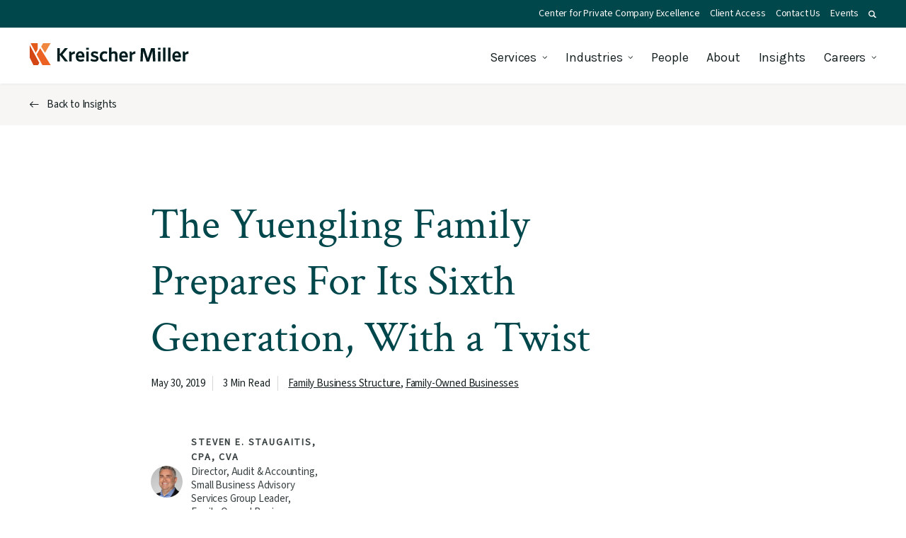

--- FILE ---
content_type: text/html; charset=UTF-8
request_url: https://www.kmco.com/insights/the-yuengling-family-prepares-for-its-sixth-generation-with-a-twist/
body_size: 30817
content:
<!DOCTYPE html>
<html lang="en-US" class="no-js">
<head>
<meta http-equiv="X-UA-Compatible" content="IE=edge" />
<meta charset="UTF-8">
<script type="text/javascript">
/* <![CDATA[ */
var gform;gform||(document.addEventListener("gform_main_scripts_loaded",function(){gform.scriptsLoaded=!0}),document.addEventListener("gform/theme/scripts_loaded",function(){gform.themeScriptsLoaded=!0}),window.addEventListener("DOMContentLoaded",function(){gform.domLoaded=!0}),gform={domLoaded:!1,scriptsLoaded:!1,themeScriptsLoaded:!1,isFormEditor:()=>"function"==typeof InitializeEditor,callIfLoaded:function(o){return!(!gform.domLoaded||!gform.scriptsLoaded||!gform.themeScriptsLoaded&&!gform.isFormEditor()||(gform.isFormEditor()&&console.warn("The use of gform.initializeOnLoaded() is deprecated in the form editor context and will be removed in Gravity Forms 3.1."),o(),0))},initializeOnLoaded:function(o){gform.callIfLoaded(o)||(document.addEventListener("gform_main_scripts_loaded",()=>{gform.scriptsLoaded=!0,gform.callIfLoaded(o)}),document.addEventListener("gform/theme/scripts_loaded",()=>{gform.themeScriptsLoaded=!0,gform.callIfLoaded(o)}),window.addEventListener("DOMContentLoaded",()=>{gform.domLoaded=!0,gform.callIfLoaded(o)}))},hooks:{action:{},filter:{}},addAction:function(o,r,e,t){gform.addHook("action",o,r,e,t)},addFilter:function(o,r,e,t){gform.addHook("filter",o,r,e,t)},doAction:function(o){gform.doHook("action",o,arguments)},applyFilters:function(o){return gform.doHook("filter",o,arguments)},removeAction:function(o,r){gform.removeHook("action",o,r)},removeFilter:function(o,r,e){gform.removeHook("filter",o,r,e)},addHook:function(o,r,e,t,n){null==gform.hooks[o][r]&&(gform.hooks[o][r]=[]);var d=gform.hooks[o][r];null==n&&(n=r+"_"+d.length),gform.hooks[o][r].push({tag:n,callable:e,priority:t=null==t?10:t})},doHook:function(r,o,e){var t;if(e=Array.prototype.slice.call(e,1),null!=gform.hooks[r][o]&&((o=gform.hooks[r][o]).sort(function(o,r){return o.priority-r.priority}),o.forEach(function(o){"function"!=typeof(t=o.callable)&&(t=window[t]),"action"==r?t.apply(null,e):e[0]=t.apply(null,e)})),"filter"==r)return e[0]},removeHook:function(o,r,t,n){var e;null!=gform.hooks[o][r]&&(e=(e=gform.hooks[o][r]).filter(function(o,r,e){return!!(null!=n&&n!=o.tag||null!=t&&t!=o.priority)}),gform.hooks[o][r]=e)}});
/* ]]> */
</script>

<meta name="viewport" content="width=device-width, initial-scale=1.0" />
<link rel="preconnect" href="https://cdn.jsdelivr.net" />
<link rel="preconnect" href="https://www.google.com" />
<link rel="preconnect" href="https://www.google-analytics.com" />
<link rel="preconnect" href="https://www.googletagmanager.com" />
<link rel="preconnect" href="https://www.gstatic.com" />
<link rel="preconnect" href="https://fonts.gstatic.com" />
<link rel="preconnect" href="https://fonts.googleapis.com" />
<script>
	// Add class js to html element
	(function(html) {
		html.className = html.className.replace(/\bno-js\b/, 'js')
	})(document.documentElement);
</script>
<script data-cfasync="false" data-no-defer="1" data-no-minify="1" data-no-optimize="1">var ewww_webp_supported=!1;function check_webp_feature(A,e){var w;e=void 0!==e?e:function(){},ewww_webp_supported?e(ewww_webp_supported):((w=new Image).onload=function(){ewww_webp_supported=0<w.width&&0<w.height,e&&e(ewww_webp_supported)},w.onerror=function(){e&&e(!1)},w.src="data:image/webp;base64,"+{alpha:"UklGRkoAAABXRUJQVlA4WAoAAAAQAAAAAAAAAAAAQUxQSAwAAAARBxAR/Q9ERP8DAABWUDggGAAAABQBAJ0BKgEAAQAAAP4AAA3AAP7mtQAAAA=="}[A])}check_webp_feature("alpha");</script><script data-cfasync="false" data-no-defer="1" data-no-minify="1" data-no-optimize="1">var Arrive=function(c,w){"use strict";if(c.MutationObserver&&"undefined"!=typeof HTMLElement){var r,a=0,u=(r=HTMLElement.prototype.matches||HTMLElement.prototype.webkitMatchesSelector||HTMLElement.prototype.mozMatchesSelector||HTMLElement.prototype.msMatchesSelector,{matchesSelector:function(e,t){return e instanceof HTMLElement&&r.call(e,t)},addMethod:function(e,t,r){var a=e[t];e[t]=function(){return r.length==arguments.length?r.apply(this,arguments):"function"==typeof a?a.apply(this,arguments):void 0}},callCallbacks:function(e,t){t&&t.options.onceOnly&&1==t.firedElems.length&&(e=[e[0]]);for(var r,a=0;r=e[a];a++)r&&r.callback&&r.callback.call(r.elem,r.elem);t&&t.options.onceOnly&&1==t.firedElems.length&&t.me.unbindEventWithSelectorAndCallback.call(t.target,t.selector,t.callback)},checkChildNodesRecursively:function(e,t,r,a){for(var i,n=0;i=e[n];n++)r(i,t,a)&&a.push({callback:t.callback,elem:i}),0<i.childNodes.length&&u.checkChildNodesRecursively(i.childNodes,t,r,a)},mergeArrays:function(e,t){var r,a={};for(r in e)e.hasOwnProperty(r)&&(a[r]=e[r]);for(r in t)t.hasOwnProperty(r)&&(a[r]=t[r]);return a},toElementsArray:function(e){return e=void 0!==e&&("number"!=typeof e.length||e===c)?[e]:e}}),e=(l.prototype.addEvent=function(e,t,r,a){a={target:e,selector:t,options:r,callback:a,firedElems:[]};return this._beforeAdding&&this._beforeAdding(a),this._eventsBucket.push(a),a},l.prototype.removeEvent=function(e){for(var t,r=this._eventsBucket.length-1;t=this._eventsBucket[r];r--)e(t)&&(this._beforeRemoving&&this._beforeRemoving(t),(t=this._eventsBucket.splice(r,1))&&t.length&&(t[0].callback=null))},l.prototype.beforeAdding=function(e){this._beforeAdding=e},l.prototype.beforeRemoving=function(e){this._beforeRemoving=e},l),t=function(i,n){var o=new e,l=this,s={fireOnAttributesModification:!1};return o.beforeAdding(function(t){var e=t.target;e!==c.document&&e!==c||(e=document.getElementsByTagName("html")[0]);var r=new MutationObserver(function(e){n.call(this,e,t)}),a=i(t.options);r.observe(e,a),t.observer=r,t.me=l}),o.beforeRemoving(function(e){e.observer.disconnect()}),this.bindEvent=function(e,t,r){t=u.mergeArrays(s,t);for(var a=u.toElementsArray(this),i=0;i<a.length;i++)o.addEvent(a[i],e,t,r)},this.unbindEvent=function(){var r=u.toElementsArray(this);o.removeEvent(function(e){for(var t=0;t<r.length;t++)if(this===w||e.target===r[t])return!0;return!1})},this.unbindEventWithSelectorOrCallback=function(r){var a=u.toElementsArray(this),i=r,e="function"==typeof r?function(e){for(var t=0;t<a.length;t++)if((this===w||e.target===a[t])&&e.callback===i)return!0;return!1}:function(e){for(var t=0;t<a.length;t++)if((this===w||e.target===a[t])&&e.selector===r)return!0;return!1};o.removeEvent(e)},this.unbindEventWithSelectorAndCallback=function(r,a){var i=u.toElementsArray(this);o.removeEvent(function(e){for(var t=0;t<i.length;t++)if((this===w||e.target===i[t])&&e.selector===r&&e.callback===a)return!0;return!1})},this},i=new function(){var s={fireOnAttributesModification:!1,onceOnly:!1,existing:!1};function n(e,t,r){return!(!u.matchesSelector(e,t.selector)||(e._id===w&&(e._id=a++),-1!=t.firedElems.indexOf(e._id)))&&(t.firedElems.push(e._id),!0)}var c=(i=new t(function(e){var t={attributes:!1,childList:!0,subtree:!0};return e.fireOnAttributesModification&&(t.attributes=!0),t},function(e,i){e.forEach(function(e){var t=e.addedNodes,r=e.target,a=[];null!==t&&0<t.length?u.checkChildNodesRecursively(t,i,n,a):"attributes"===e.type&&n(r,i)&&a.push({callback:i.callback,elem:r}),u.callCallbacks(a,i)})})).bindEvent;return i.bindEvent=function(e,t,r){t=void 0===r?(r=t,s):u.mergeArrays(s,t);var a=u.toElementsArray(this);if(t.existing){for(var i=[],n=0;n<a.length;n++)for(var o=a[n].querySelectorAll(e),l=0;l<o.length;l++)i.push({callback:r,elem:o[l]});if(t.onceOnly&&i.length)return r.call(i[0].elem,i[0].elem);setTimeout(u.callCallbacks,1,i)}c.call(this,e,t,r)},i},o=new function(){var a={};function i(e,t){return u.matchesSelector(e,t.selector)}var n=(o=new t(function(){return{childList:!0,subtree:!0}},function(e,r){e.forEach(function(e){var t=e.removedNodes,e=[];null!==t&&0<t.length&&u.checkChildNodesRecursively(t,r,i,e),u.callCallbacks(e,r)})})).bindEvent;return o.bindEvent=function(e,t,r){t=void 0===r?(r=t,a):u.mergeArrays(a,t),n.call(this,e,t,r)},o};d(HTMLElement.prototype),d(NodeList.prototype),d(HTMLCollection.prototype),d(HTMLDocument.prototype),d(Window.prototype);var n={};return s(i,n,"unbindAllArrive"),s(o,n,"unbindAllLeave"),n}function l(){this._eventsBucket=[],this._beforeAdding=null,this._beforeRemoving=null}function s(e,t,r){u.addMethod(t,r,e.unbindEvent),u.addMethod(t,r,e.unbindEventWithSelectorOrCallback),u.addMethod(t,r,e.unbindEventWithSelectorAndCallback)}function d(e){e.arrive=i.bindEvent,s(i,e,"unbindArrive"),e.leave=o.bindEvent,s(o,e,"unbindLeave")}}(window,void 0),ewww_webp_supported=!1;function check_webp_feature(e,t){var r;ewww_webp_supported?t(ewww_webp_supported):((r=new Image).onload=function(){ewww_webp_supported=0<r.width&&0<r.height,t(ewww_webp_supported)},r.onerror=function(){t(!1)},r.src="data:image/webp;base64,"+{alpha:"UklGRkoAAABXRUJQVlA4WAoAAAAQAAAAAAAAAAAAQUxQSAwAAAARBxAR/Q9ERP8DAABWUDggGAAAABQBAJ0BKgEAAQAAAP4AAA3AAP7mtQAAAA==",animation:"UklGRlIAAABXRUJQVlA4WAoAAAASAAAAAAAAAAAAQU5JTQYAAAD/////AABBTk1GJgAAAAAAAAAAAAAAAAAAAGQAAABWUDhMDQAAAC8AAAAQBxAREYiI/gcA"}[e])}function ewwwLoadImages(e){if(e){for(var t=document.querySelectorAll(".batch-image img, .image-wrapper a, .ngg-pro-masonry-item a, .ngg-galleria-offscreen-seo-wrapper a"),r=0,a=t.length;r<a;r++)ewwwAttr(t[r],"data-src",t[r].getAttribute("data-webp")),ewwwAttr(t[r],"data-thumbnail",t[r].getAttribute("data-webp-thumbnail"));for(var i=document.querySelectorAll("div.woocommerce-product-gallery__image"),r=0,a=i.length;r<a;r++)ewwwAttr(i[r],"data-thumb",i[r].getAttribute("data-webp-thumb"))}for(var n=document.querySelectorAll("video"),r=0,a=n.length;r<a;r++)ewwwAttr(n[r],"poster",e?n[r].getAttribute("data-poster-webp"):n[r].getAttribute("data-poster-image"));for(var o,l=document.querySelectorAll("img.ewww_webp_lazy_load"),r=0,a=l.length;r<a;r++)e&&(ewwwAttr(l[r],"data-lazy-srcset",l[r].getAttribute("data-lazy-srcset-webp")),ewwwAttr(l[r],"data-srcset",l[r].getAttribute("data-srcset-webp")),ewwwAttr(l[r],"data-lazy-src",l[r].getAttribute("data-lazy-src-webp")),ewwwAttr(l[r],"data-src",l[r].getAttribute("data-src-webp")),ewwwAttr(l[r],"data-orig-file",l[r].getAttribute("data-webp-orig-file")),ewwwAttr(l[r],"data-medium-file",l[r].getAttribute("data-webp-medium-file")),ewwwAttr(l[r],"data-large-file",l[r].getAttribute("data-webp-large-file")),null!=(o=l[r].getAttribute("srcset"))&&!1!==o&&o.includes("R0lGOD")&&ewwwAttr(l[r],"src",l[r].getAttribute("data-lazy-src-webp"))),l[r].className=l[r].className.replace(/\bewww_webp_lazy_load\b/,"");for(var s=document.querySelectorAll(".ewww_webp"),r=0,a=s.length;r<a;r++)e?(ewwwAttr(s[r],"srcset",s[r].getAttribute("data-srcset-webp")),ewwwAttr(s[r],"src",s[r].getAttribute("data-src-webp")),ewwwAttr(s[r],"data-orig-file",s[r].getAttribute("data-webp-orig-file")),ewwwAttr(s[r],"data-medium-file",s[r].getAttribute("data-webp-medium-file")),ewwwAttr(s[r],"data-large-file",s[r].getAttribute("data-webp-large-file")),ewwwAttr(s[r],"data-large_image",s[r].getAttribute("data-webp-large_image")),ewwwAttr(s[r],"data-src",s[r].getAttribute("data-webp-src"))):(ewwwAttr(s[r],"srcset",s[r].getAttribute("data-srcset-img")),ewwwAttr(s[r],"src",s[r].getAttribute("data-src-img"))),s[r].className=s[r].className.replace(/\bewww_webp\b/,"ewww_webp_loaded");window.jQuery&&jQuery.fn.isotope&&jQuery.fn.imagesLoaded&&(jQuery(".fusion-posts-container-infinite").imagesLoaded(function(){jQuery(".fusion-posts-container-infinite").hasClass("isotope")&&jQuery(".fusion-posts-container-infinite").isotope()}),jQuery(".fusion-portfolio:not(.fusion-recent-works) .fusion-portfolio-wrapper").imagesLoaded(function(){jQuery(".fusion-portfolio:not(.fusion-recent-works) .fusion-portfolio-wrapper").isotope()}))}function ewwwWebPInit(e){ewwwLoadImages(e),ewwwNggLoadGalleries(e),document.arrive(".ewww_webp",function(){ewwwLoadImages(e)}),document.arrive(".ewww_webp_lazy_load",function(){ewwwLoadImages(e)}),document.arrive("videos",function(){ewwwLoadImages(e)}),"loading"==document.readyState?document.addEventListener("DOMContentLoaded",ewwwJSONParserInit):("undefined"!=typeof galleries&&ewwwNggParseGalleries(e),ewwwWooParseVariations(e))}function ewwwAttr(e,t,r){null!=r&&!1!==r&&e.setAttribute(t,r)}function ewwwJSONParserInit(){"undefined"!=typeof galleries&&check_webp_feature("alpha",ewwwNggParseGalleries),check_webp_feature("alpha",ewwwWooParseVariations)}function ewwwWooParseVariations(e){if(e)for(var t=document.querySelectorAll("form.variations_form"),r=0,a=t.length;r<a;r++){var i=t[r].getAttribute("data-product_variations"),n=!1;try{for(var o in i=JSON.parse(i))void 0!==i[o]&&void 0!==i[o].image&&(void 0!==i[o].image.src_webp&&(i[o].image.src=i[o].image.src_webp,n=!0),void 0!==i[o].image.srcset_webp&&(i[o].image.srcset=i[o].image.srcset_webp,n=!0),void 0!==i[o].image.full_src_webp&&(i[o].image.full_src=i[o].image.full_src_webp,n=!0),void 0!==i[o].image.gallery_thumbnail_src_webp&&(i[o].image.gallery_thumbnail_src=i[o].image.gallery_thumbnail_src_webp,n=!0),void 0!==i[o].image.thumb_src_webp&&(i[o].image.thumb_src=i[o].image.thumb_src_webp,n=!0));n&&ewwwAttr(t[r],"data-product_variations",JSON.stringify(i))}catch(e){}}}function ewwwNggParseGalleries(e){if(e)for(var t in galleries){var r=galleries[t];galleries[t].images_list=ewwwNggParseImageList(r.images_list)}}function ewwwNggLoadGalleries(e){e&&document.addEventListener("ngg.galleria.themeadded",function(e,t){window.ngg_galleria._create_backup=window.ngg_galleria.create,window.ngg_galleria.create=function(e,t){var r=$(e).data("id");return galleries["gallery_"+r].images_list=ewwwNggParseImageList(galleries["gallery_"+r].images_list),window.ngg_galleria._create_backup(e,t)}})}function ewwwNggParseImageList(e){for(var t in e){var r=e[t];if(void 0!==r["image-webp"]&&(e[t].image=r["image-webp"],delete e[t]["image-webp"]),void 0!==r["thumb-webp"]&&(e[t].thumb=r["thumb-webp"],delete e[t]["thumb-webp"]),void 0!==r.full_image_webp&&(e[t].full_image=r.full_image_webp,delete e[t].full_image_webp),void 0!==r.srcsets)for(var a in r.srcsets)nggSrcset=r.srcsets[a],void 0!==r.srcsets[a+"-webp"]&&(e[t].srcsets[a]=r.srcsets[a+"-webp"],delete e[t].srcsets[a+"-webp"]);if(void 0!==r.full_srcsets)for(var i in r.full_srcsets)nggFSrcset=r.full_srcsets[i],void 0!==r.full_srcsets[i+"-webp"]&&(e[t].full_srcsets[i]=r.full_srcsets[i+"-webp"],delete e[t].full_srcsets[i+"-webp"])}return e}check_webp_feature("alpha",ewwwWebPInit);</script><meta name='robots' content='index, follow, max-image-preview:large, max-snippet:-1, max-video-preview:-1' />
	<style>img:is([sizes="auto" i], [sizes^="auto," i]) { contain-intrinsic-size: 3000px 1500px }</style>
	
	<!-- This site is optimized with the Yoast SEO plugin v26.6 - https://yoast.com/wordpress/plugins/seo/ -->
	<title>The Yuengling Family Prepares For Its Sixth Generation, With a Twist - Kreischer Miller</title>
	<meta name="description" content="In a family business that has traditionally been handed down from father to son, Yuengling is now preparing for its sixth generational transfer – this time, from father to four daughters." />
	<link rel="canonical" href="https://www.kmco.com/insights/the-yuengling-family-prepares-for-its-sixth-generation-with-a-twist/" />
	<meta property="og:locale" content="en_US" />
	<meta property="og:type" content="article" />
	<meta property="og:title" content="The Yuengling Family Prepares For Its Sixth Generation, With a Twist - Kreischer Miller" />
	<meta property="og:description" content="In a family business that has traditionally been handed down from father to son, Yuengling is now preparing for its sixth generational transfer – this time, from father to four daughters." />
	<meta property="og:url" content="https://www.kmco.com/insights/the-yuengling-family-prepares-for-its-sixth-generation-with-a-twist/" />
	<meta property="og:site_name" content="Kreischer Miller" />
	<meta property="article:published_time" content="2019-05-30T04:00:07+00:00" />
	<meta property="article:modified_time" content="2025-06-05T01:28:57+00:00" />
	<meta property="og:image" content="https://www.kmco.com/wp-content/uploads/2019/05/Women-teamwork.jpg" />
	<meta property="og:image:width" content="150" />
	<meta property="og:image:height" content="150" />
	<meta property="og:image:type" content="image/jpeg" />
	<meta name="author" content="Matthew Austin" />
	<meta name="twitter:card" content="summary_large_image" />
	<meta name="twitter:label1" content="Written by" />
	<meta name="twitter:data1" content="Matthew Austin" />
	<meta name="twitter:label2" content="Est. reading time" />
	<meta name="twitter:data2" content="3 minutes" />
	<script type="application/ld+json" class="yoast-schema-graph">{"@context":"https://schema.org","@graph":[{"@type":"WebPage","@id":"https://www.kmco.com/insights/the-yuengling-family-prepares-for-its-sixth-generation-with-a-twist/","url":"https://www.kmco.com/insights/the-yuengling-family-prepares-for-its-sixth-generation-with-a-twist/","name":"The Yuengling Family Prepares For Its Sixth Generation, With a Twist - Kreischer Miller","isPartOf":{"@id":"https://www.kmco.com/#website"},"primaryImageOfPage":{"@id":"https://www.kmco.com/insights/the-yuengling-family-prepares-for-its-sixth-generation-with-a-twist/#primaryimage"},"image":{"@id":"https://www.kmco.com/insights/the-yuengling-family-prepares-for-its-sixth-generation-with-a-twist/#primaryimage"},"thumbnailUrl":"https://www.kmco.com/wp-content/uploads/2019/05/Women-teamwork.jpg","datePublished":"2019-05-30T04:00:07+00:00","dateModified":"2025-06-05T01:28:57+00:00","author":{"@id":"https://www.kmco.com/#/schema/person/be292759023e0a3c8c2d5d89e69f7442"},"description":"In a family business that has traditionally been handed down from father to son, Yuengling is now preparing for its sixth generational transfer – this time, from father to four daughters.","breadcrumb":{"@id":"https://www.kmco.com/insights/the-yuengling-family-prepares-for-its-sixth-generation-with-a-twist/#breadcrumb"},"inLanguage":"en-US","potentialAction":[{"@type":"ReadAction","target":["https://www.kmco.com/insights/the-yuengling-family-prepares-for-its-sixth-generation-with-a-twist/"]}]},{"@type":"ImageObject","inLanguage":"en-US","@id":"https://www.kmco.com/insights/the-yuengling-family-prepares-for-its-sixth-generation-with-a-twist/#primaryimage","url":"https://www.kmco.com/wp-content/uploads/2019/05/Women-teamwork.jpg","contentUrl":"https://www.kmco.com/wp-content/uploads/2019/05/Women-teamwork.jpg","width":150,"height":150,"caption":"Teamwork"},{"@type":"BreadcrumbList","@id":"https://www.kmco.com/insights/the-yuengling-family-prepares-for-its-sixth-generation-with-a-twist/#breadcrumb","itemListElement":[{"@type":"ListItem","position":1,"name":"Home","item":"https://www.kmco.com/"},{"@type":"ListItem","position":2,"name":"Insights","item":"https://www.kmco.com/insights/"},{"@type":"ListItem","position":3,"name":"The Yuengling Family Prepares For Its Sixth Generation, With a Twist"}]},{"@type":"WebSite","@id":"https://www.kmco.com/#website","url":"https://www.kmco.com/","name":"Kreischer Miller","description":"","potentialAction":[{"@type":"SearchAction","target":{"@type":"EntryPoint","urlTemplate":"https://www.kmco.com/?s={search_term_string}"},"query-input":{"@type":"PropertyValueSpecification","valueRequired":true,"valueName":"search_term_string"}}],"inLanguage":"en-US"},{"@type":"Person","@id":"https://www.kmco.com/#/schema/person/be292759023e0a3c8c2d5d89e69f7442","name":"Matthew Austin","image":{"@type":"ImageObject","inLanguage":"en-US","@id":"https://www.kmco.com/#/schema/person/image/","url":"https://secure.gravatar.com/avatar/6fcd9b57d79cbaaa423e6884a41e09b7a8a1c5dfa0fb3e56516c8ae511f40a90?s=96&d=mm&r=g","contentUrl":"https://secure.gravatar.com/avatar/6fcd9b57d79cbaaa423e6884a41e09b7a8a1c5dfa0fb3e56516c8ae511f40a90?s=96&d=mm&r=g","caption":"Matthew Austin"},"sameAs":["https://www.kmco.com"]}]}</script>
	<!-- / Yoast SEO plugin. -->


<link rel='dns-prefetch' href='//widgetlogic.org' />
<link rel='dns-prefetch' href='//www.google.com' />
<link rel="alternate" type="application/rss+xml" title="Kreischer Miller &raquo; Feed" href="https://www.kmco.com/feed/" />
<link rel='stylesheet' id='wp-block-library-css' href='https://www.kmco.com/wp-includes/css/dist/block-library/style.min.css?ver=2fcc28e79ea069f6eaac411ea386cb5b' type='text/css' media='all' />
<style id='classic-theme-styles-inline-css' type='text/css'>
/*! This file is auto-generated */
.wp-block-button__link{color:#fff;background-color:#32373c;border-radius:9999px;box-shadow:none;text-decoration:none;padding:calc(.667em + 2px) calc(1.333em + 2px);font-size:1.125em}.wp-block-file__button{background:#32373c;color:#fff;text-decoration:none}
</style>
<link rel='stylesheet' id='block-widget-css' href='https://www.kmco.com/wp-content/plugins/widget-logic/block_widget/css/widget.css?ver=1727192383' type='text/css' media='all' />
<style id='global-styles-inline-css' type='text/css'>
:root{--wp--preset--aspect-ratio--square: 1;--wp--preset--aspect-ratio--4-3: 4/3;--wp--preset--aspect-ratio--3-4: 3/4;--wp--preset--aspect-ratio--3-2: 3/2;--wp--preset--aspect-ratio--2-3: 2/3;--wp--preset--aspect-ratio--16-9: 16/9;--wp--preset--aspect-ratio--9-16: 9/16;--wp--preset--color--black: #000000;--wp--preset--color--cyan-bluish-gray: #abb8c3;--wp--preset--color--white: #ffffff;--wp--preset--color--pale-pink: #f78da7;--wp--preset--color--vivid-red: #cf2e2e;--wp--preset--color--luminous-vivid-orange: #ff6900;--wp--preset--color--luminous-vivid-amber: #fcb900;--wp--preset--color--light-green-cyan: #7bdcb5;--wp--preset--color--vivid-green-cyan: #00d084;--wp--preset--color--pale-cyan-blue: #8ed1fc;--wp--preset--color--vivid-cyan-blue: #0693e3;--wp--preset--color--vivid-purple: #9b51e0;--wp--preset--gradient--vivid-cyan-blue-to-vivid-purple: linear-gradient(135deg,rgba(6,147,227,1) 0%,rgb(155,81,224) 100%);--wp--preset--gradient--light-green-cyan-to-vivid-green-cyan: linear-gradient(135deg,rgb(122,220,180) 0%,rgb(0,208,130) 100%);--wp--preset--gradient--luminous-vivid-amber-to-luminous-vivid-orange: linear-gradient(135deg,rgba(252,185,0,1) 0%,rgba(255,105,0,1) 100%);--wp--preset--gradient--luminous-vivid-orange-to-vivid-red: linear-gradient(135deg,rgba(255,105,0,1) 0%,rgb(207,46,46) 100%);--wp--preset--gradient--very-light-gray-to-cyan-bluish-gray: linear-gradient(135deg,rgb(238,238,238) 0%,rgb(169,184,195) 100%);--wp--preset--gradient--cool-to-warm-spectrum: linear-gradient(135deg,rgb(74,234,220) 0%,rgb(151,120,209) 20%,rgb(207,42,186) 40%,rgb(238,44,130) 60%,rgb(251,105,98) 80%,rgb(254,248,76) 100%);--wp--preset--gradient--blush-light-purple: linear-gradient(135deg,rgb(255,206,236) 0%,rgb(152,150,240) 100%);--wp--preset--gradient--blush-bordeaux: linear-gradient(135deg,rgb(254,205,165) 0%,rgb(254,45,45) 50%,rgb(107,0,62) 100%);--wp--preset--gradient--luminous-dusk: linear-gradient(135deg,rgb(255,203,112) 0%,rgb(199,81,192) 50%,rgb(65,88,208) 100%);--wp--preset--gradient--pale-ocean: linear-gradient(135deg,rgb(255,245,203) 0%,rgb(182,227,212) 50%,rgb(51,167,181) 100%);--wp--preset--gradient--electric-grass: linear-gradient(135deg,rgb(202,248,128) 0%,rgb(113,206,126) 100%);--wp--preset--gradient--midnight: linear-gradient(135deg,rgb(2,3,129) 0%,rgb(40,116,252) 100%);--wp--preset--font-size--small: 13px;--wp--preset--font-size--medium: 20px;--wp--preset--font-size--large: 36px;--wp--preset--font-size--x-large: 42px;--wp--preset--spacing--20: 0.44rem;--wp--preset--spacing--30: 0.67rem;--wp--preset--spacing--40: 1rem;--wp--preset--spacing--50: 1.5rem;--wp--preset--spacing--60: 2.25rem;--wp--preset--spacing--70: 3.38rem;--wp--preset--spacing--80: 5.06rem;--wp--preset--shadow--natural: 6px 6px 9px rgba(0, 0, 0, 0.2);--wp--preset--shadow--deep: 12px 12px 50px rgba(0, 0, 0, 0.4);--wp--preset--shadow--sharp: 6px 6px 0px rgba(0, 0, 0, 0.2);--wp--preset--shadow--outlined: 6px 6px 0px -3px rgba(255, 255, 255, 1), 6px 6px rgba(0, 0, 0, 1);--wp--preset--shadow--crisp: 6px 6px 0px rgba(0, 0, 0, 1);}:where(.is-layout-flex){gap: 0.5em;}:where(.is-layout-grid){gap: 0.5em;}body .is-layout-flex{display: flex;}.is-layout-flex{flex-wrap: wrap;align-items: center;}.is-layout-flex > :is(*, div){margin: 0;}body .is-layout-grid{display: grid;}.is-layout-grid > :is(*, div){margin: 0;}:where(.wp-block-columns.is-layout-flex){gap: 2em;}:where(.wp-block-columns.is-layout-grid){gap: 2em;}:where(.wp-block-post-template.is-layout-flex){gap: 1.25em;}:where(.wp-block-post-template.is-layout-grid){gap: 1.25em;}.has-black-color{color: var(--wp--preset--color--black) !important;}.has-cyan-bluish-gray-color{color: var(--wp--preset--color--cyan-bluish-gray) !important;}.has-white-color{color: var(--wp--preset--color--white) !important;}.has-pale-pink-color{color: var(--wp--preset--color--pale-pink) !important;}.has-vivid-red-color{color: var(--wp--preset--color--vivid-red) !important;}.has-luminous-vivid-orange-color{color: var(--wp--preset--color--luminous-vivid-orange) !important;}.has-luminous-vivid-amber-color{color: var(--wp--preset--color--luminous-vivid-amber) !important;}.has-light-green-cyan-color{color: var(--wp--preset--color--light-green-cyan) !important;}.has-vivid-green-cyan-color{color: var(--wp--preset--color--vivid-green-cyan) !important;}.has-pale-cyan-blue-color{color: var(--wp--preset--color--pale-cyan-blue) !important;}.has-vivid-cyan-blue-color{color: var(--wp--preset--color--vivid-cyan-blue) !important;}.has-vivid-purple-color{color: var(--wp--preset--color--vivid-purple) !important;}.has-black-background-color{background-color: var(--wp--preset--color--black) !important;}.has-cyan-bluish-gray-background-color{background-color: var(--wp--preset--color--cyan-bluish-gray) !important;}.has-white-background-color{background-color: var(--wp--preset--color--white) !important;}.has-pale-pink-background-color{background-color: var(--wp--preset--color--pale-pink) !important;}.has-vivid-red-background-color{background-color: var(--wp--preset--color--vivid-red) !important;}.has-luminous-vivid-orange-background-color{background-color: var(--wp--preset--color--luminous-vivid-orange) !important;}.has-luminous-vivid-amber-background-color{background-color: var(--wp--preset--color--luminous-vivid-amber) !important;}.has-light-green-cyan-background-color{background-color: var(--wp--preset--color--light-green-cyan) !important;}.has-vivid-green-cyan-background-color{background-color: var(--wp--preset--color--vivid-green-cyan) !important;}.has-pale-cyan-blue-background-color{background-color: var(--wp--preset--color--pale-cyan-blue) !important;}.has-vivid-cyan-blue-background-color{background-color: var(--wp--preset--color--vivid-cyan-blue) !important;}.has-vivid-purple-background-color{background-color: var(--wp--preset--color--vivid-purple) !important;}.has-black-border-color{border-color: var(--wp--preset--color--black) !important;}.has-cyan-bluish-gray-border-color{border-color: var(--wp--preset--color--cyan-bluish-gray) !important;}.has-white-border-color{border-color: var(--wp--preset--color--white) !important;}.has-pale-pink-border-color{border-color: var(--wp--preset--color--pale-pink) !important;}.has-vivid-red-border-color{border-color: var(--wp--preset--color--vivid-red) !important;}.has-luminous-vivid-orange-border-color{border-color: var(--wp--preset--color--luminous-vivid-orange) !important;}.has-luminous-vivid-amber-border-color{border-color: var(--wp--preset--color--luminous-vivid-amber) !important;}.has-light-green-cyan-border-color{border-color: var(--wp--preset--color--light-green-cyan) !important;}.has-vivid-green-cyan-border-color{border-color: var(--wp--preset--color--vivid-green-cyan) !important;}.has-pale-cyan-blue-border-color{border-color: var(--wp--preset--color--pale-cyan-blue) !important;}.has-vivid-cyan-blue-border-color{border-color: var(--wp--preset--color--vivid-cyan-blue) !important;}.has-vivid-purple-border-color{border-color: var(--wp--preset--color--vivid-purple) !important;}.has-vivid-cyan-blue-to-vivid-purple-gradient-background{background: var(--wp--preset--gradient--vivid-cyan-blue-to-vivid-purple) !important;}.has-light-green-cyan-to-vivid-green-cyan-gradient-background{background: var(--wp--preset--gradient--light-green-cyan-to-vivid-green-cyan) !important;}.has-luminous-vivid-amber-to-luminous-vivid-orange-gradient-background{background: var(--wp--preset--gradient--luminous-vivid-amber-to-luminous-vivid-orange) !important;}.has-luminous-vivid-orange-to-vivid-red-gradient-background{background: var(--wp--preset--gradient--luminous-vivid-orange-to-vivid-red) !important;}.has-very-light-gray-to-cyan-bluish-gray-gradient-background{background: var(--wp--preset--gradient--very-light-gray-to-cyan-bluish-gray) !important;}.has-cool-to-warm-spectrum-gradient-background{background: var(--wp--preset--gradient--cool-to-warm-spectrum) !important;}.has-blush-light-purple-gradient-background{background: var(--wp--preset--gradient--blush-light-purple) !important;}.has-blush-bordeaux-gradient-background{background: var(--wp--preset--gradient--blush-bordeaux) !important;}.has-luminous-dusk-gradient-background{background: var(--wp--preset--gradient--luminous-dusk) !important;}.has-pale-ocean-gradient-background{background: var(--wp--preset--gradient--pale-ocean) !important;}.has-electric-grass-gradient-background{background: var(--wp--preset--gradient--electric-grass) !important;}.has-midnight-gradient-background{background: var(--wp--preset--gradient--midnight) !important;}.has-small-font-size{font-size: var(--wp--preset--font-size--small) !important;}.has-medium-font-size{font-size: var(--wp--preset--font-size--medium) !important;}.has-large-font-size{font-size: var(--wp--preset--font-size--large) !important;}.has-x-large-font-size{font-size: var(--wp--preset--font-size--x-large) !important;}
:where(.wp-block-post-template.is-layout-flex){gap: 1.25em;}:where(.wp-block-post-template.is-layout-grid){gap: 1.25em;}
:where(.wp-block-columns.is-layout-flex){gap: 2em;}:where(.wp-block-columns.is-layout-grid){gap: 2em;}
:root :where(.wp-block-pullquote){font-size: 1.5em;line-height: 1.6;}
</style>
<link rel='stylesheet' id='algolia-satellite-css' href='https://www.kmco.com/wp-content/plugins/search-with-typesense/assets/vendor/css/algolia-satellite.min.css?ver=96afa301c576ff4c500f' type='text/css' media='' />
<link rel='stylesheet' id='cm-typesense-frontend-style-css' href='https://www.kmco.com/wp-content/plugins/search-with-typesense/build/frontend/style-instant-search.css?ver=96afa301c576ff4c500f' type='text/css' media='' />
<script type="text/javascript" src="https://www.kmco.com/wp-includes/js/jquery/jquery.min.js?ver=3.7.1" id="jquery-core-js"></script>
<script type="text/javascript" src="https://www.kmco.com/wp-includes/js/jquery/jquery-migrate.min.js?ver=3.4.1" id="jquery-migrate-js"></script>
<noscript><style>.lazyload[data-src]{display:none !important;}</style></noscript><style>.lazyload{background-image:none !important;}.lazyload:before{background-image:none !important;}</style><style>.wp-block-gallery.is-cropped .blocks-gallery-item picture{height:100%;width:100%;}</style><style type="text/css" id="critical-path-css">body[screen=xl] .container{margin-left:auto;margin-right:auto;max-width:1920px}body[screen=xl] .blk8\/12-xl{margin:12px;border-width:0;padding:0}body[screen=xl] .blk8\/12-xl{width:calc(66.6666666667% - 24px)}body[screen=xl] .bleed-margin.blk8\/12-xl{margin:0;border-width:0;padding:0}body[screen=xl] .bleed-margin.blk8\/12-xl{width:66.6666666667%}.wp-block-image img{box-sizing:border-box;height:auto;max-width:100%;vertical-align:bottom}article,figure,header,main,nav,section{display:block}body[screen=lg] .container{margin-left:0;margin-right:0;max-width:none}body[screen=lg] .blk8\/12-lg{margin:12px;border-width:0;padding:0}body[screen=lg] .blk8\/12-lg{width:calc(66.6666666667% - 24px)}body[screen=lg] .bleed-margin.blk8\/12-lg{margin:0;border-width:0;padding:0}body[screen=lg] .bleed-margin.blk8\/12-lg{width:66.6666666667%}body[screen=md] h1{line-height:85.2px}body[screen=md] .container{margin-left:0;margin-right:0;max-width:none}body[screen=md] .blk10\/12-md{margin:12px;border-width:0;padding:0}body[screen=md] .blk10\/12-md{width:calc(83.3333333333% - 24px)}body[screen=md] .bleed-margin.blk10\/12-md{margin:0;border-width:0;padding:0}body[screen=md] .bleed-margin.blk10\/12-md{width:83.3333333333%}body[screen=md] header .header-top .menu-controls .menu-toggle{display:none}body[screen=md] header .header-bottom .menu-primary-container>ul>li:first-of-type>ul{-webkit-box-pack:end;-ms-flex-pack:end;justify-content:flex-end;-webkit-column-gap:49px;-moz-column-gap:49px;column-gap:49px;width:717px;padding:40px 39px 73px}body[screen=md] header .header-bottom .menu-primary-container>ul>li:first-of-type>ul>li ul li{padding:4px 0}body[screen=md].single-post article .container .title{width:91%}.splide__pagination{-ms-flex-align:center;align-items:center;display:-ms-flexbox;display:flex;-ms-flex-wrap:wrap;flex-wrap:wrap;-ms-flex-pack:center;justify-content:center;margin:0}.splide__pagination li{display:inline-block;line-height:1;list-style-type:none;margin:0}.splide__pagination{bottom:.5em;left:0;padding:0 1em;position:absolute;right:0;z-index:1}.splide__pagination__page{background:#ccc;border:0;border-radius:50%;display:inline-block;height:8px;margin:3px;opacity:.7;padding:0;position:relative;width:8px}.splide__pagination__page.is-active{background:#fff;transform:scale(1.4);z-index:1}strong{font-weight:inherit}strong{font-weight:bolder}[type=submit],button,html [type=button]{-webkit-appearance:button}[type=button]::-moz-focus-inner,[type=submit]::-moz-focus-inner,button::-moz-focus-inner{border-style:none;padding:0}[type=button]:-moz-focusring,[type=submit]:-moz-focusring,button:-moz-focusring{outline:ButtonText dotted 1px}body[screen=sm]{font-size:1.6rem}body[screen=sm] h1{font-size:4rem}body[screen=sm] h3{font-size:2.4rem}body[screen=sm] .container{margin-left:0;margin-right:0;max-width:none}.blk100\%-xs,.blk10\/12-md,.blk10\/12-sm,.blk4\/4-xs,.blk8\/12-lg,.blk8\/12-xl{display:block}body[screen=sm] .blk10\/12-sm{margin:12px;border-width:0;padding:0}body[screen=sm] .blk10\/12-sm{width:calc(83.3333333333% - 24px)}body[screen=sm] .bleed-margin.blk10\/12-sm{margin:0;border-width:0;padding:0}body[screen=sm] .bleed-margin.blk10\/12-sm{width:83.3333333333%}body[screen=sm] h3{font-size:2.1rem;line-height:25px}p a,ul li>a{color:#c24400;text-decoration:underline}body[screen=sm] header .header-top .menu-controls .menu-toggle{display:none}body[screen=sm] header .header-bottom .custom-html-widget{height:27px;width:197px}body[screen=sm] header .header-bottom .menu-primary-container #menu-primary{padding-left:0}body[screen=sm] header .header-bottom .menu-primary-container>ul{padding-left:27px}body[screen=sm] header .header-bottom .menu-primary-container>ul>li>a{font-size:16px;line-height:27px}body[screen=sm] header .header-bottom .menu-primary-container>ul>li:first-of-type>ul{-webkit-box-pack:end;-ms-flex-pack:end;justify-content:flex-end;-webkit-column-gap:29px;-moz-column-gap:29px;column-gap:29px;padding:40px 39px 83px;width:640px} body[screen=sm] header .header-bottom .menu-primary-container>ul>li:first-of-type>ul>li ul li{padding:4px 0}body[screen=sm] header .header-bottom .menu-primary-container>ul>li.more-menu-item{display:-webkit-box;display:-ms-flexbox;display:flex;-webkit-box-align:center;-ms-flex-align:center;align-items:center;padding:25px 0 23px}body[screen=sm] header .header-bottom .menu-primary-container>ul>li.more-menu-item a{padding-top:0}body[screen=sm] header .header-bottom .menu-primary-container>ul>li.more-menu-item:after{background-image:url(https://www.kmco.com/wp-content/themes/wp_theme_lyquix-2.x/images/icons/down-arrow.svg);background-repeat:no-repeat;background-size:7px;content:" ";display:block;height:4px;-webkit-transform:translateY(-50%);-ms-transform:translateY(-50%);transform:translateY(-50%);width:7px;margin-left:6px}body[screen=sm] header .header-bottom .menu-primary-container>ul .side-menu{display:none;position:absolute;right:0;top:77px;width:254px;z-index:999;background:#fff;padding-left:27px}body[screen=sm] header .header-bottom .menu-primary-container>ul .side-menu>li a{font-weight:700;color:#172021}body[screen=sm] header .header-bottom .menu-primary-container>ul .side-menu .sub-menu{-webkit-box-orient:vertical;-webkit-box-direction:normal;-ms-flex-direction:column;flex-direction:column;padding-left:7px;margin-top:6px}body[screen=sm] header .header-bottom .menu-primary-container>ul .side-menu .sub-menu li{margin:0}body[screen=sm] header .header-bottom .menu-primary-container>ul .side-menu .sub-menu li:not(:first-child){padding-top:8px}body[screen=sm] header .header-bottom .menu-primary-container>ul .side-menu .sub-menu li a{font-weight:400;line-height:20px;color:#172021}@media screen and (max-width:639px){header .header-top{display:none}header .header-bottom{padding:15px 20px}header .header-bottom .search-container{background:#00474c;display:none!important;position:fixed;-webkit-box-orient:vertical;-webkit-box-direction:normal;-ms-flex-flow:column;flex-flow:column;-webkit-box-pack:justify;-ms-flex-pack:justify;justify-content:space-between;padding:0;left:0;top:54px;width:100%!important;height:calc(100dvh - 54px);z-index:2}header .header-bottom .search-container h3{display:none;font-size:1.4rem;font-weight:600;line-height:17px;color:#f7f6f5;font-family:"Source Sans 3",sans-serif;margin:0 0 5px 2px}header .header-bottom .search-container .form{position:relative}header .header-bottom .search-container input{background-color:#00737a;border:1px solid transparent!important;border-radius:4px;color:rgba(255,255,255,.9);font-weight:400;font-size:16px;line-height:26px;margin:0;padding:8px 74px 8px 14px;letter-spacing:-.168421px;width:calc(100% - 60px)!important}header .header-bottom .search-container input::-webkit-input-placeholder{color:rgba(255,255,255,.9)}header .header-bottom .search-container input::-moz-placeholder{color:rgba(255,255,255,.9)}header .header-bottom .search-container input:-ms-input-placeholder{color:rgba(255,255,255,.9)}header .header-bottom .search-container input::-ms-input-placeholder{color:rgba(255,255,255,.9)}header .header-bottom .search-container button{background-color:#ec6222;border-radius:4px;color:#fff;display:block;font-weight:700;font-size:18px;line-height:20px;margin:0;height:100%;padding:0 10px;position:absolute;right:0;text-align:center;top:0;width:60px}header .header-bottom .search-container .search-text{display:-webkit-box;display:-ms-flexbox;display:flex;-webkit-box-align:center;-ms-flex-align:center;align-items:center;gap:20px;margin-left:0}header .header-bottom .search-container .icon-x-white{display:none}header .header-bottom .search-container .search-top{display:-webkit-box;display:-ms-flexbox;display:flex;-webkit-box-align:center;-ms-flex-align:center;align-items:center;padding:25px 28px;background-color:#005157}header .header-bottom .search-container .search-text{width:100%}header .header-bottom .search-container .search-text form{width:100%}header .header-bottom .search-container .search-bottom{display:-webkit-box;display:-ms-flexbox;display:flex;padding:20px 28px;background-color:#005157}header .header-bottom .search-container .search-bottom .inner-bottom{max-width:848px;width:100%;margin:0 auto;display:-webkit-box;display:-ms-flexbox;display:flex}header .header-bottom .search-container .search-bottom span{background-color:#ec6222;border-radius:4px;color:#fff;display:block;font-weight:700;font-size:16px;line-height:20px;height:100%;padding:10px 24px;text-align:center;text-decoration:none}header .header-bottom .search-container .search-logo{display:none}header .header-bottom .custom-html-widget{height:23.67px;width:172px;padding:0}header .header-bottom nav{display:none}}.relatedInsights .splide__pagination{display:none}body[screen=sm].single-post article .container .title{margin-top:60px;width:100%;font-size:4rem;line-height:49px}body[screen=sm].single-post article .container .authors-row .author{max-width:calc(50% - 45px)}ul{box-sizing:border-box}.screen-reader-text{border:0;clip-path:inset(50%);height:1px;margin:-1px;overflow:hidden;padding:0;position:absolute;width:1px;word-wrap:normal!important}.algolia-autocomplete{z-index:999999!important}.aa-dropdown-menu{font-family:sans-serif;background-color:#fff;border-top:none;border-bottom-left-radius:4px;border-bottom-right-radius:4px;box-shadow:0 1px 2px rgba(0,0,0,.25),0 0 1px rgba(0,0,0,.35)}.aa-dropdown-menu:after{content:" ";display:block;clear:both}.aa-dropdown-menu{color:#1a1a1a;font-size:12px}.aa-dropdown-menu a{font-size:12px;color:#1a1a1a;font-weight:400;text-decoration:none}.aa-dropdown-menu .autocomplete-footer-branding{padding:15px 14px 0;float:right;color:rgba(0,0,0,.3);margin-bottom:7px}html{font-family:sans-serif;line-height:1.15;-ms-text-size-adjust:100%;-webkit-text-size-adjust:100%}body{margin:0}article,header,main,nav,section{display:block}[hidden]{display:none}a{background-color:transparent;-webkit-text-decoration-skip:objects}img{border-style:none}svg:not(:root){overflow:hidden}pre{overflow:auto;white-space:pre-wrap;word-wrap:break-word;font-family:monospace,monospace;font-size:1em}button,input,textarea{font-family:inherit;font-size:100%;line-height:1.15em;margin:0}button,input{overflow:visible}button{text-transform:none}[type=submit],button{-webkit-appearance:button}[type=submit]::-moz-focus-inner,button::-moz-focus-inner{border-style:none;padding:0}[type=submit]:-moz-focusring,button:-moz-focusring{outline:ButtonText dotted 1px}input{line-height:normal}[type=search]{-webkit-appearance:textfield;outline-offset:-2px}[type=search]::-webkit-search-cancel-button,[type=search]::-webkit-search-decoration{-webkit-appearance:none}textarea{overflow:auto}::-webkit-file-upload-button{-webkit-appearance:button;font:inherit}h3{letter-spacing:1px}a,p,ul li{letter-spacing:-.17px}*,:after,:before{-webkit-box-sizing:inherit;box-sizing:inherit}html{word-break:break-word;text-rendering:auto;-webkit-font-smoothing:antialiased;-webkit-overflow-scrolling:touch;-webkit-box-sizing:border-box;box-sizing:border-box;font-size:10px}body{background-color:#fff;font-family:"Source Sans 3",sans-serif;font-size:1.8rem;font-weight:400;color:#172021;line-height:1.389}body[screen=xs]{font-size:1.6rem}p{margin:1em 0}pre{font-family:Consolas,"Courier New",Courier,monospace}a{color:#00474c;text-decoration:none;outline:0}img{max-width:100%}h1{font-family:"Crimson Text",serif;color:#00474c;font-size:8.7rem;font-weight:inherit;line-height:1.659855;margin:.67em 0}body[screen=xs] h1{font-size:4rem}h3{font-family:"Source Sans 3",sans-serif;color:#172021;font-size:2.4rem;font-weight:inherit;line-height:1.659855;margin:.67em 0}body[screen=xs] h3{font-size:2.4rem}input,textarea{background-color:#fff;font-family:"Source Sans 3",sans-serif;color:#172021;outline:0;padding:.25em;margin:0 .25em;border:1px solid #ede6e3}button{background-color:#00474c;color:#f7f6f5;font-family:"Source Sans 3",sans-serif;font-weight:700;padding:.5em 2em;margin:0 .25em;border:0}ul{padding-left:2em}li{margin:.67em 0}body[screen=xs] .container{margin-left:8.75%;margin-right:8.75%;max-width:none}.flex-container{display:-webkit-box;display:-ms-flexbox;display:flex;-webkit-box-orient:horizontal;-webkit-box-direction:normal;-ms-flex-direction:row;flex-direction:row;-ms-flex-wrap:wrap;flex-wrap:wrap;-webkit-box-pack:start;-ms-flex-pack:start;justify-content:flex-start;-webkit-box-align:stretch;-ms-flex-align:stretch;align-items:stretch;-ms-flex-line-pack:stretch;align-content:stretch}.flex-justify-center{-webkit-box-pack:center;-ms-flex-pack:center;justify-content:center}.blk10\/12-md,.blk10\/12-sm,.blk4\/4-xs,.blk8\/12-lg,.blk8\/12-xl{display:block}body[screen=xs] .blk4\/4-xs{margin:12px;border-width:0;padding:0}body[screen=xs] .blk4\/4-xs{width:calc(100% - 24px)}body[screen=xs] .bleed-margin.blk4\/4-xs{margin:0;border-width:0;padding:0}body[screen=xs] .bleed-margin.blk4\/4-xs{width:100%}.hide{display:none}body[screen=xs] .xs-show{display:inherit;display:unset}.screen-reader-text{position:absolute;clip:rect(1px,1px,1px,1px);padding:0;border:0;height:1px;width:1px;overflow:hidden;white-space:nowrap}.button-and-tooltip{position:relative}[role=tooltip]{display:none;position:absolute;background:#fff;border:1px solid #ede6e3;top:20px;right:0;padding:2px 5px;white-space:nowrap;z-index:99999}h1{line-height:1.0211}ul li>a{color:#c24400;text-decoration:underline}.italicized{font-style:italic}.grecaptcha-badge{display:none!important}header{position:sticky;top:0;left:0;width:100%;z-index:99;-webkit-box-shadow:0 4px 2px -2px #eee;box-shadow:0 4px 2px -2px #eee}header ul{display:-webkit-box;display:-ms-flexbox;display:flex}header ul li{list-style:none}header .header-top{background-color:#00474c;position:relative;padding:0 42px;-webkit-box-pack:end;-ms-flex-pack:end;justify-content:flex-end;width:100%}header .header-top .menu-utility-container>ul{margin:0 7px 0 0}header .header-top .menu-utility-container>ul>li{margin:0}header .header-top .menu-utility-container>ul>li>a{display:inline-block;padding:11px 7px;color:#f7f6f5;text-decoration:none}header .header-top .menu-utility-container>ul li{font-size:1.4rem;line-height:17px}header .header-top .menu-utility-container>ul li a{text-decoration:none}header .header-top .menu-utility-container>ul li:nth-of-type(2){display:-webkit-box;display:-ms-flexbox;display:flex}header .header-top .menu-controls{-webkit-box-align:center;-ms-flex-align:center;align-items:center}header .header-top .menu-controls .menu-toggle{background-image:url(https://www.kmco.com/wp-content/themes/wp_theme_lyquix-2.x/images/icons/hamburger.svg);background-size:15px;display:none;height:11px;margin-right:14.5px;width:15px}header .header-top .menu-controls .search-icon{background-image:url(https://www.kmco.com/wp-content/themes/wp_theme_lyquix-2.x/images/icons/search.svg);background-repeat:no-repeat;background-size:11px;display:block;height:11.5px;width:11px}header .header-bottom{background-color:#fff;padding:0 42px;position:relative;width:100%;-webkit-box-pack:justify;-ms-flex-pack:justify;justify-content:space-between}header .header-bottom .icon-hamburger-green{display:none}header .header-bottom .search-container{background:#00474c;display:none;position:fixed;-webkit-box-orient:vertical;-webkit-box-direction:normal;-ms-flex-flow:column;flex-flow:column;-webkit-box-pack:justify;-ms-flex-pack:justify;justify-content:space-between;padding:0;left:0;top:39px;height:calc(100vh - 39px);z-index:2;width:100%}header .header-bottom .search-container h3{display:none;font-size:1.4rem;font-weight:600;line-height:17px;color:#f7f6f5;font-family:"Source Sans 3",sans-serif;margin:0 0 5px 2px}header .header-bottom .search-container .form{position:relative}header .header-bottom .search-container input{background-color:#00737a;border:1px solid transparent;border-radius:4px;color:rgba(255,255,255,.9);font-weight:400;font-size:16px;line-height:26px;margin:0;padding:8px 74px 8px 14px;letter-spacing:-.168421px;width:100%}header .header-bottom .search-container input::-webkit-input-placeholder{color:rgba(255,255,255,.9)}header .header-bottom .search-container input::-moz-placeholder{color:rgba(255,255,255,.9)}header .header-bottom .search-container input:-ms-input-placeholder{color:rgba(255,255,255,.9)}header .header-bottom .search-container input::-ms-input-placeholder{color:rgba(255,255,255,.9)}header .header-bottom .search-container button{background-color:#ec6222;border-radius:4px;color:#fff;display:block;font-weight:700;font-size:18px;line-height:20px;margin:0;height:100%;padding:0 10px;position:absolute;right:0;text-align:center;top:0;width:60px}header .header-bottom .search-container .search-text{display:-webkit-box;display:-ms-flexbox;display:flex;-webkit-box-align:center;-ms-flex-align:center;align-items:center;gap:20px}header .header-bottom .search-container .icon-x-white{display:block;-webkit-mask:url(https://www.kmco.com/wp-content/themes/wp_theme_lyquix-2.x/images/icons/close-green.svg);mask:url(https://www.kmco.com/wp-content/themes/wp_theme_lyquix-2.x/images/icons/close-green.svg);height:22px;width:22px;-webkit-mask-repeat:no-repeat;mask-repeat:no-repeat;background:#fff}header .header-bottom .search-container .search-top{display:-webkit-box;display:-ms-flexbox;display:flex;-webkit-box-align:center;-ms-flex-align:center;align-items:center;padding:42px;background-color:#005157}header .header-bottom .search-container .search-text{margin-left:46px;width:60%}header .header-bottom .search-container .search-text form{width:100%}header .header-bottom .search-container .search-bottom{display:-webkit-box;display:-ms-flexbox;display:flex;padding:20px 42px;background-color:#005157}header .header-bottom .search-container .search-bottom .inner-bottom{max-width:848px;width:100%;margin:0 auto;display:-webkit-box;display:-ms-flexbox;display:flex;padding:0 10px}header .header-bottom .search-container .search-bottom span{background-color:#ec6222;border-radius:4px;color:#fff;display:block;font-weight:700;font-size:18px;line-height:20px;height:100%;padding:10px 24px;text-align:center;text-decoration:none;font-family:Karla,sans-serif}header .header-bottom .search-container .search-logo{-webkit-mask:url("https://www.kmco.com/wp-content/themes/wp_theme_lyquix-2.x/images/km-logo.svg");mask:url("https://www.kmco.com/wp-content/themes/wp_theme_lyquix-2.x/images/km-logo.svg");-webkit-mask-size:contain;mask-size:contain;-webkit-mask-repeat:no-repeat;mask-repeat:no-repeat;background:#fff;width:225px;height:31px}header .header-bottom .custom-html-widget{line-height:0;padding:22px 0;width:225px}header .header-bottom .custom-html-widget img{display:block;width:100%;height:auto}header .header-bottom>nav{padding-top:4px}header .header-bottom .menu-primary-container>ul{margin:0}header .header-bottom .menu-primary-container>ul li{font-family:Karla,sans-serif}header .header-bottom .menu-primary-container>ul li a{text-decoration:none}header .header-bottom .menu-primary-container>ul>li{font-size:18px;line-height:27px;margin:0 26px 0 0;padding:25px 0 23px}header .header-bottom .menu-primary-container>ul>li>ul{background-color:#fff;border-style:solid;border-width:1px;border-color:#ede6e3;display:none;-webkit-box-pack:justify;-ms-flex-pack:justify;justify-content:space-between;top:100%;position:absolute;right:0;padding:40px 50px 50px}header .header-bottom .menu-primary-container>ul>li>ul>li{font-size:16px;line-height:23px;list-style:none;margin:0;width:100%}header .header-bottom .menu-primary-container>ul>li>ul>li>a{color:#172021;display:inline-block;position:relative;width:100%}header .header-bottom .menu-primary-container>ul>li>ul>li>a:before{background-color:transparent;bottom:0;content:" ";display:block;height:2px;left:0;position:absolute;width:100%}header .header-bottom .menu-primary-container>ul>li>ul>li ul{margin:0;padding:0;display:block}header .header-bottom .menu-primary-container>ul>li>ul>li ul li{font-weight:400;font-size:16px;line-height:23px;list-style:none;padding:4.8px 0;position:relative;margin:0;width:100%}header .header-bottom .menu-primary-container>ul>li>ul>li ul li:before{background-color:transparent;bottom:0;content:" ";display:block;height:2px;left:0;position:absolute;width:100%}header .header-bottom .menu-primary-container>ul>li>ul>li ul li a{color:#172021;display:inline-block;width:100%}header .header-bottom .menu-primary-container>ul>li>a{color:#172021;padding:3px 0;position:relative;border-bottom:2px solid transparent}header .header-bottom .menu-primary-container>ul>li:first-of-type>ul{padding:40px 50px 73px}header .header-bottom .menu-primary-container>ul>li:last-of-type{margin-right:0}header .header-bottom .menu-primary-container>ul>li.menu-item-has-children>a{padding-right:15px}header .header-bottom .menu-primary-container>ul>li.menu-item-has-children>a:before{background-image:url(https://www.kmco.com/wp-content/themes/wp_theme_lyquix-2.x/images/icons/down-arrow.svg);background-repeat:no-repeat;background-size:7px;content:" ";display:block;height:4px;top:50%;position:absolute;right:0;-webkit-transform:translateY(-50%);-ms-transform:translateY(-50%);transform:translateY(-50%);width:7px}header .header-bottom .menu-primary-container>ul>li:first-of-type>ul{width:968px}header .header-bottom .menu-primary-container>ul>li:first-of-type>ul>li{font-weight:700}header .header-bottom .menu-primary-container>ul>li:first-of-type>ul>li>a{padding-bottom:4.8px}header .header-bottom  header .header-bottom .menu-primary-container>ul>li:nth-of-type(2)>ul{right:211px;width:330px}header .header-bottom .menu-primary-container>ul>li:nth-of-type(2)>ul li{padding:4.8px 0;margin:0}header .header-bottom .menu-primary-container>ul>li:last-of-type>ul{width:330px}header .header-bottom .menu-primary-container>ul>li:last-of-type>ul li{padding:4.8px 0;margin:0}header .menu-primary-container .services-menu>.sub-menu>li>a{font-weight:700}header li.view-all{display:none!important}header .xs-menu{display:none;--xs-font-menu-size:1.8rem;--xs-font-menu-alt-size:1.4rem;background:#fff}header .xs-menu ul{display:block}header .xs-menu .menu-primary-container{height:100%}header .xs-menu .menu-primary-container #menu-primary{padding:0;margin:0}header .xs-menu .menu-primary-container #menu-primary a{color:#172021}header .xs-menu .menu-primary-container #menu-primary>li{margin:23px 0}header .xs-menu .menu-primary-container #menu-primary>li:first-child{margin:20px 0 23px}header .xs-menu .menu-primary-container #menu-primary>li>.sub-menu{padding-left:28px;padding-right:28px;z-index:1}header .xs-menu .menu-primary-container #menu-primary>li>a{margin-left:20px;font-size:var(--xs-font-menu-size)}header .xs-menu .menu-primary-container #menu-primary>li.has-sub-menu>a{font-size:var(--xs-font-menu-size);position:relative}header .xs-menu .menu-primary-container #menu-primary>li.has-sub-menu>a:after{content:"";display:block;background-image:url(https://www.kmco.com/wp-content/themes/wp_theme_lyquix-2.x/images/icons/arrow-right.svg);background-repeat:no-repeat;background-size:contain;width:5px;height:9px;position:absolute;top:50%;right:-16px;-webkit-transform:translateY(-50%);-ms-transform:translateY(-50%);transform:translateY(-50%)}header .xs-menu .menu-primary-container #menu-primary>li:nth-last-child(-n+4){margin:20px 0}header .xs-menu .menu-primary-container #menu-primary>li:nth-last-child(-n+4):last-child{margin-bottom:22px}header .xs-menu .menu-primary-container #menu-primary>li:nth-last-child(-n+4) a{font-size:var(--xs-font-menu-alt-size);font-weight:700}header .xs-menu .menu-primary-container #menu-primary>li .sub-menu{height:0;overflow:hidden}header .xs-menu .menu-primary-container #menu-primary>li .sub-menu .sub-menu{padding-left:0;padding-right:0}header .xs-menu .menu-primary-container #menu-primary>li .sub-menu li a{font-size:var(--xs-font-menu-size)}header .xs-menu li.view-all{display:block!important;margin-top:30px}header .xs-menu .italicized{margin-bottom:30px}header .xs-menu .xs-show{display:block;margin-bottom:20px}@media screen and (max-width:639px){header .header-top{display:none}header .header-bottom{padding:15px 20px}header .header-bottom .icon-hamburger-green{display:block;width:25.27px;height:18px;background:url(https://www.kmco.com/wp-content/themes/wp_theme_lyquix-2.x/images/icons/hamburger-green.svg);background-repeat:no-repeat;background-size:cover}header .header-bottom .icon-search-green{-webkit-mask:url(https://www.kmco.com/wp-content/themes/wp_theme_lyquix-2.x/images/icons/search.svg);mask:url(https://www.kmco.com/wp-content/themes/wp_theme_lyquix-2.x/images/icons/search.svg);-webkit-mask-repeat:no-repeat;mask-repeat:no-repeat;-webkit-mask-size:20px;mask-size:20px;display:block;height:22px;width:20px;background:#00474c;margin-left:auto;margin-right:25px}header .header-bottom .search-container{background:#00474c;display:none!important;position:fixed;-webkit-box-orient:vertical;-webkit-box-direction:normal;-ms-flex-flow:column;flex-flow:column;-webkit-box-pack:justify;-ms-flex-pack:justify;justify-content:space-between;padding:0;left:0;top:54px;width:100%!important;height:calc(100dvh - 54px);z-index:2}header .header-bottom .search-container h3{display:none;font-size:1.4rem;font-weight:600;line-height:17px;color:#f7f6f5;font-family:"Source Sans 3",sans-serif;margin:0 0 5px 2px}header .header-bottom .search-container .form{position:relative}header .header-bottom .search-container input{background-color:#00737a;border:1px solid transparent!important;border-radius:4px;color:rgba(255,255,255,.9);font-weight:400;font-size:16px;line-height:26px;margin:0;padding:8px 74px 8px 14px;letter-spacing:-.168421px;width:calc(100% - 60px)!important}header .header-bottom .search-container input::-webkit-input-placeholder{color:rgba(255,255,255,.9)}header .header-bottom .search-container input::-moz-placeholder{color:rgba(255,255,255,.9)}header .header-bottom .search-container input:-ms-input-placeholder{color:rgba(255,255,255,.9)}header .header-bottom .search-container input::-ms-input-placeholder{color:rgba(255,255,255,.9)}header .header-bottom .search-container button{background-color:#ec6222;border-radius:4px;color:#fff;display:block;font-weight:700;font-size:18px;line-height:20px;margin:0;height:100%;padding:0 10px;position:absolute;right:0;text-align:center;top:0;width:60px}header .header-bottom .search-container .search-text{display:-webkit-box;display:-ms-flexbox;display:flex;-webkit-box-align:center;-ms-flex-align:center;align-items:center;gap:20px;margin-left:0}header .header-bottom .search-container .icon-x-white{display:none}header .header-bottom .search-container .search-top{display:-webkit-box;display:-ms-flexbox;display:flex;-webkit-box-align:center;-ms-flex-align:center;align-items:center;padding:25px 28px;background-color:#005157}header .header-bottom .search-container .search-text{width:100%}header .header-bottom .search-container .search-text form{width:100%}header .header-bottom .search-container .search-bottom{display:-webkit-box;display:-ms-flexbox;display:flex;padding:20px 28px;background-color:#005157}header .header-bottom .search-container .search-bottom .inner-bottom{max-width:848px;width:100%;margin:0 auto;display:-webkit-box;display:-ms-flexbox;display:flex}header .header-bottom .search-container .search-bottom span{background-color:#ec6222;border-radius:4px;color:#fff;display:block;font-weight:700;font-size:16px;line-height:20px;height:100%;padding:10px 24px;text-align:center;text-decoration:none}header .header-bottom .search-container .search-logo{display:none}header .header-bottom .custom-html-widget{height:23.67px;width:172px;padding:0}header .header-bottom nav{display:none}}body[screen=xs] header{background:#fff}body[screen=xs] header .header-bottom{-webkit-box-align:center;-ms-flex-align:center;align-items:center}body[screen=xs] header .header-bottom:before{background:-webkit-gradient(linear,left top,left bottom,color-stop(0,rgba(0,0,0,.19)),color-stop(6.77%,rgba(0,0,0,.03)),to(rgba(238,238,238,0)));background:linear-gradient(180deg,rgba(0,0,0,.19) 0,rgba(0,0,0,.03) 6.77%,rgba(238,238,238,0) 100%);content:" ";display:block;height:4px;left:0;position:absolute;top:100%;width:100%}body[screen=xs] header .header-bottom .menu-primary-container #menu-primary{padding-left:0;padding-bottom:22px;border-bottom:1px solid #ede6e3}body[screen=xs] header .header-bottom .menu-primary-container>ul{padding-left:27px}body[screen=xs] header .header-bottom .menu-primary-container>ul>li>a{font-size:16px;line-height:27px}body[screen=xs] header .header-bottom .menu-primary-container>ul>li:first-of-type>ul{-webkit-box-pack:end;-ms-flex-pack:end;justify-content:flex-end;-webkit-column-gap:29px;-moz-column-gap:29px;column-gap:29px;padding:40px 0 40px 84px}body[screen=xs] header .header-bottom .menu-primary-container>ul>li:first-of-type>ul>li:last-of-type{width:40.27%}body[screen=xs] header .header-bottom .menu-primary-container>ul>li:first-of-type>ul>li:not(:last-of-type){width:calc(24% - 27.667px)}body[screen=xs] header .header-bottom .menu-primary-container>ul>li:first-of-type>ul>li ul li{padding:4px 0}body[screen=xs] header .search-container{margin-left:20px}body:not(.search-open) .algolia-autocomplete{display:none!important}#gform_wrapper_2 .gform_required_legend{display:none}#gform_wrapper_2 .gfield_required_asterisk,#gform_wrapper_2 .gform_required_legend{position:absolute;width:1px;height:1px;padding:0;margin:-1px;overflow:hidden;clip:rect(0,0,0,0);border:0}#gform_wrapper_2 h2.gform_title{color:#172021;font-family:"Source Sans 3",sans-serif;font-size:2rem;line-height:25px;margin:0;grid-area:1/1/2/5}#gform_wrapper_2 p.gform_description{font-size:1.7rem;line-height:26px;grid-area:1/5/2/13;margin:0;max-width:432px}body[screen=sm] #gform_wrapper_2 .gfield--type-email{grid-area:1/5/2/10}body[screen=sm] #gform_wrapper_2 .gfield--type-submit{grid-area:1/10/2/13}body[screen=xs] #gform_wrapper_2 h2.gform_title{grid-area:1/1/2/13}body[screen=xs] #gform_wrapper_2 p.gform_description{grid-area:2/1/3/13}body[screen=xs] .search-container{display:-webkit-box;display:-ms-flexbox;display:flex;margin-bottom:15px;width:263px;border:0;padding:0}body[screen=xs] .search-container:before{display:none}body[screen=xs] .search-container input{border:1px solid #ede6e3;border-right:0;border-radius:4px 0 0 4px;padding:8px 14px;width:200px}.single-post .back{display:block;font-size:15px;line-height:19px;color:#172021;padding:20px 0 20px 42px;background:#f7f6f5;display:-webkit-box;display:-ms-flexbox;display:flex;-webkit-box-align:center;-ms-flex-align:center;align-items:center}.single-post .back:before{content:"";display:block;background-image:url(https://www.kmco.com/wp-content/themes/wp_theme_lyquix-2.x/images/icons/arrow-short-black.svg);height:9px;width:13px;background-size:cover;background-repeat:no-repeat;margin-right:11px}.single-post article{overflow-x:hidden}.single-post article .container{margin:0 auto}.single-post article .container .content{max-width:1111px}.single-post article .container .title{margin:101px 0 10px;font-size:61px;line-height:80px;width:80%}.single-post article .container .meta{margin-bottom:62px}.single-post article .container .meta .date{font-size:1.5rem;line-height:19px;padding-right:10px;margin-right:10px;border-right:1px solid #d8d8d8}.single-post article .container .meta .read-time{font-size:1.5rem;line-height:19px;padding-right:10px;margin-right:10px;border-right:1px solid #d8d8d8}.single-post article .container .meta .tags{display:inline;margin:0;padding:0;font-size:1.5rem;line-height:19px}.single-post article .container .meta .tags li{display:inline;list-style:none}.single-post article .container .meta .tags li:after{content:", "}.single-post article .container .meta .tags li:last-of-type:after{display:none}.single-post article .container .meta .tags a{color:#172021;text-decoration:underline}.single-post article .container .authors-row{-webkit-box-align:start;-ms-flex-align:start;align-items:flex-start;margin-bottom:45px;gap:45px;display:-webkit-box;display:-ms-flexbox;display:flex;-ms-flex-wrap:wrap;flex-wrap:wrap}.single-post article .container .authors-row .author{max-width:calc(33.333% - 45px);display:-webkit-inline-box;display:-ms-inline-flexbox;display:inline-flex;-webkit-box-align:center;-ms-flex-align:center;align-items:center}.single-post article .container .authors-row .author picture{-ms-flex-negative:0;flex-shrink:0}.single-post article .container .authors-row .author .author-info span{display:block}.single-post article .container .authors-row .author .author-info .author-name{font-size:1.4rem;letter-spacing:1.83px;line-height:21px;opacity:.85;font-weight:600;text-transform:uppercase}.single-post article .container .authors-row .author .author-info .author-name a{letter-spacing:1.83px;color:#172021}.single-post article .container .authors-row .author .author-info .author-positions{font-weight:400;font-size:15px;line-height:19px;letter-spacing:-.17px;color:#172021;opacity:.85}.single-post article .container .authors-row .author .author-image{-ms-flex-item-align:start;align-self:flex-start;-ms-flex-negative:0;flex-shrink:0;height:45px;-o-object-fit:cover;object-fit:cover;width:45px;border-radius:50%;margin-right:12px}body[screen=xs].single-post article .back{padding:20px 0 20px 28px}body[screen=xs].single-post article .container{margin-left:8.75%;margin-right:8.75%;width:auto;max-width:none}body[screen=xs].single-post article .container .title{font-size:40px;line-height:49px;margin:30px 0 10px;width:98%}body[screen=xs].single-post article .container .meta{margin-bottom:42px}body[screen=xs].single-post article .container .authors-row{gap:20px;-ms-flex-wrap:wrap;flex-wrap:wrap}body[screen=xs].single-post article .container .authors-row .author{max-width:none;width:100%}.fb_reset>div{overflow:hidden}@media only screen and (max-width:641px){.gform_wrapper.gravity-theme input:not([type=radio]):not([type=checkbox]):not([type=image]):not([type=file]){line-height:2;min-height:32px}}.gform_wrapper.gravity-theme .gform_hidden{display:none}.gform_wrapper.gravity-theme *{box-sizing:border-box}.gform_wrapper.gravity-theme .gfield_required{color:#c02b0a;display:inline-block;font-size:13.008px;padding-inline-start:0.125em}.gform_wrapper.gravity-theme .gform_required_legend .gfield_required{padding-inline-start:0}.gform_wrapper.gravity-theme .gform_footer input{align-self:flex-end}.gform_wrapper.gravity-theme .gform_footer input{margin-bottom:8px}.gform_wrapper.gravity-theme .gform_footer input+input{margin-left:8px}</style><link href="/wp-content/themes/wp_theme_lyquix-2.x/dist/1e17fv7be5i8ccoo84s80osgs.css" rel="stylesheet" media="print" onload="this.media='all'" /><script defer src="/wp-content/themes/wp_theme_lyquix-2.x/dist/bw0va5pfxfs4kcwgw40o0088w.js" onload="lqx.ready({&quot;responsive&quot;:{&quot;minIndex&quot;:&quot;0&quot;,&quot;maxIndex&quot;:&quot;4&quot;},&quot;siteURL&quot;:&quot;https:\/\/www.kmco.com&quot;,&quot;tmplURL&quot;:&quot;\/wp-content\/themes\/wp_theme_lyquix-2.x&quot;,&quot;analytics&quot;:{&quot;trackingId&quot;:&quot;UA-28063063-1&quot;,&quot;measurementId&quot;:&quot;G-LGNS30FGYC&quot;,&quot;sendPageview&quot;:true,&quot;useAnalyticsJS&quot;:false,&quot;usingGTM&quot;:true},&quot;accordion&quot;:{&quot;scrollTop&quot;:{&quot;enabled&quot;:{&quot;xs&quot;:false,&quot;sm&quot;:false,&quot;md:&quot;:false,&quot;lg&quot;:false,&quot;xl&quot;:false}}},&quot;map&quot;:{&quot;enable&quot;:false}}); $lqx.ready([]);"></script>
<script>(function(w, d, s, l, i){w[l] = w[l] || [];w[l].push({'gtm.start': new Date().getTime(), event: 'gtm.js'});var f = d.getElementsByTagName(s)[0], j = d.createElement(s), dl = l != 'dataLayer' ? '&l=' + l : '';j.async = true; j.src = 'https://www.googletagmanager.com/gtm.js?id=' + i + dl;f.parentNode.insertBefore(j, f);})(window, document, 'script', 'dataLayer', 'GTM-MN57WM3');</script><link rel="icon" type="image/png" sizes="32x32" href="/wp-content/themes/wp_theme_lyquix-2.x/images/favicon/favicon-32x32.png">
<script type='application/ld+json'>
{
	"@context": "http://www.schema.org",
	"@type": "AccountingService",
	"name": "Kreischer Miller",
	"address": {
		"@type": "PostalAddress",
		"streetAddress": "100 Witmer Road, Suite 350",
		"addressLocality": "Horsham",
		"addressRegion": "PA",
		"postalCode": "19044",
		"addressCountry": "United States of America"
	},
	"geo": {
		"@type": "GeoCoordinates",
		"latitude": "40.1657849",
		"longitude": "-75.1536727"
	},
	"hasMap": "https://maps.app.goo.gl/QtS5wLEXqCNkpoSw9",
	"url": "https://www.kmco.com/",
	"email": "kmiller@kmco.com",
	"telePhone": "+1-215-441-4600",
	"image": "https://www.kmco.com/wp-content/uploads/2023/09/Share-default-image.jpg",
	"logo": "https://www.kmco.com/wp-content/themes/wp_theme_lyquix-2.x/images/km-logo.svg",
	"description": "Kreischer Miller is a regional accounting firm serving Philadelphia and surrounding areas. We provide tax, advisory, and accounting services to growing businesses.",
	"openingHours": "Mo 08:00-17:30 Tu 08:00-17:30 We 08:00-17:30 Th 08:00-17:30 Fr 08:00-17:30",
	"contactPoint": [
		{
			"@type": "ContactPoint",
			"telephone": "+1-215-441-4600",
			"email": "kmiller@kmco.com",
			"areaServed": "US",
			"availableLanguage": [
				"English"
			]
		}
	],
	"sameAs": [
		"https://x.com/KreischerMiller",
		"https://www.facebook.com/KreischerMiller",
		"https://www.linkedin.com/company/kreischer-miller/",
		"https://www.youtube.com/user/KreischerMiller",
		"https://www.instagram.com/kreischermiller/ "
	],
	"knowsAbout": [
		"https://www.wikidata.org/wiki/Q949180",
		"https://www.wikidata.org/wiki/Q3796969",
		"https://www.wikidata.org/wiki/Q1322967"
	]
}
</script>
</head>
<body class="single single-post single-post-the-yuengling-family-prepares-for-its-sixth-generation-with-a-twist">
<a href="#content" class="skip-to-content-link screen-reader-text">Skip to Content</a>
<script>
(() => {
	let sizes = ['xs', 'sm', 'md', 'lg', 'xl'], breakPoints = [320, 640, 960, 1280, 1600];

	// get the viewport width
	let width = window.innerWidth;

	// get the screen size
	let screen = sizes.filter((size, index) => {
		return width >= breakPoints[index];
	}).pop();

	// Set the body screen attribute
	document.body.setAttribute('screen', screen);
})();
</script>
<header>
	<div class="header-top flex-container">
				<nav aria-label="Utility Navigation">
			<div class="menu-utility-container"><ul id="menu-utility" class="menu"><li id="menu-item-34" class="menu-item menu-item-type-post_type menu-item-object-page menu-item-34"><a href="https://www.kmco.com/center-for-private-company-excellence/">Center for Private Company Excellence</a></li>
<li id="menu-item-35" class="menu-item menu-item-type-post_type menu-item-object-page menu-item-35"><a href="https://www.kmco.com/client-access/">Client Access</a></li>
<li id="menu-item-37" class="menu-item menu-item-type-post_type menu-item-object-page menu-item-37"><a href="https://www.kmco.com/about/contact-us/">Contact Us</a></li>
<li id="menu-item-34903" class="menu-item menu-item-type-custom menu-item-object-custom menu-item-34903"><a href="/events/">Events</a></li>
</ul></div>		</nav>
				<div class="menu-controls flex-container">
			<span class="menu-toggle"></span>
            <div class="button-and-tooltip" role="button" tabindex="0" aria-label="Open search">
                <span class="search-icon has-tooltip" role="button" tabindex="0" aria-labelledby="search-label"></span>
                <div role="tooltip" id="search-label">Search website</div>
            </div>
		</div>
	</div>
	<div class="header-bottom flex-container">
        <div class="search-container">
            <div class="search-top">
                <div class="search-logo"></div>
                <div class="search-text">
                    <div class="cm-autocomplete"
     data-id="cm_autocomplete_1"
     data-site_url="https://www.kmco.com/?s="
     data-collections="{&quot;post&quot;:&quot;kmco_prod_post&quot;,&quot;event&quot;:&quot;kmco_prod_event&quot;,&quot;staff&quot;:&quot;kmco_prod_staff&quot;,&quot;industry&quot;:&quot;kmco_prod_industry&quot;,&quot;service&quot;:&quot;kmco_prod_service&quot;,&quot;page&quot;:&quot;kmco_prod_page&quot;}"
     data-placeholder="What are you looking for?"
     data-settings="{&quot;debug&quot;:true,&quot;detachedMediaQuery&quot;:&quot;none&quot;}"
     data-query_by="post_title,post_content,post_excerpt,authors,industries,services,moderators,presenters"
     data-additional_autocomplete_params="[]"
>
</div>
<script type="text/html" id="tmpl-cm-autocomplete-no-results">
    <section class="aa-empty">
        <div class="autocomplete-empty">
            <span>
            Sorry, we couldn't find any results for
            “<span class="query-text empty-query"></span>.”
        </span>
            <span>
            Please try using another keyword or phrase.
        </span>
        </div>
    </section>
</script>                    <div class="icon-x-white" role="button" tabindex="0" aria-label="Close search"></div>
                </div>

            </div>
            <div class="search-bottom">
                <div class="inner-bottom">
                    <span class="search-all" title="submit">View All Results</span>
                </div>
            </div>
        </div>
		<section class="widget_text widget widget_custom_html"><div class="textwidget custom-html-widget"><a href="/"><img class="site-logo lazyload" src="[data-uri]" alt="Kreischer Miller" width="225px" height="31px" data-src="/wp-content/themes/wp_theme_lyquix-2.x/images/km-logo.svg" decoding="async" data-eio-rwidth="225" data-eio-rheight="31" /><noscript><img class="site-logo" src="/wp-content/themes/wp_theme_lyquix-2.x/images/km-logo.svg" alt="Kreischer Miller" width="225px" height="31px" data-eio="l" /></noscript></a></div></section>				<nav aria-label="Primary navigation">
			<div class="menu-primary-container"><ul id="menu-primary" class="menu"><li id="menu-item-32" class="services-menu menu-item menu-item-type-post_type menu-item-object-page menu-item-has-children menu-item-32"><a href="https://www.kmco.com/services/">Services</a>
<ul class="sub-menu">
	<li id="menu-item-39458" class="menu-item menu-item-type-post_type menu-item-object-service menu-item-has-children menu-item-39458"><a href="https://www.kmco.com/services/advisory-services/">Advisory Services</a>
	<ul class="sub-menu">
		<li id="menu-item-80" class="menu-item menu-item-type-post_type menu-item-object-service menu-item-80"><a href="https://www.kmco.com/services/advisory-services/business-valuation/">Business Valuation</a></li>
		<li id="menu-item-40730" class="menu-item menu-item-type-post_type menu-item-object-service menu-item-40730"><a href="https://www.kmco.com/services/advisory-services/forensic-accounting-and-litigation-support/">Forensic Accounting and Litigation Support</a></li>
		<li id="menu-item-58" class="menu-item menu-item-type-post_type menu-item-object-service menu-item-58"><a href="https://www.kmco.com/services/advisory-services/ma-transaction-advisory-services/">M&#038;A/ Transaction Advisory Services</a></li>
		<li id="menu-item-29623" class="menu-item menu-item-type-post_type menu-item-object-service menu-item-29623"><a href="https://www.kmco.com/services/advisory-services/transition-exit-planning/">Transition/Exit Planning</a></li>
		<li id="menu-item-59" class="menu-item menu-item-type-post_type menu-item-object-service menu-item-59"><a href="https://www.kmco.com/services/advisory-services/esops/">ESOPs</a></li>
		<li id="menu-item-83" class="menu-item menu-item-type-post_type menu-item-object-service menu-item-83"><a href="https://www.kmco.com/services/advisory-services/technology-solutions/">Technology Solutions</a></li>
		<li id="menu-item-29624" class="menu-item menu-item-type-post_type menu-item-object-service menu-item-29624"><a href="https://www.kmco.com/services/advisory-services/talent-advisory/">Talent Advisory</a></li>
		<li id="menu-item-29731" class="italicized hide xs-show menu-item menu-item-type-custom menu-item-object-custom menu-item-29731"><a href="/services/advisory-services/">View All Advisory Services</a></li>
	</ul>
</li>
	<li id="menu-item-39457" class="menu-item menu-item-type-post_type menu-item-object-service menu-item-has-children menu-item-39457"><a href="https://www.kmco.com/services/audit-accounting-services/">Audit &amp; Accounting Services</a>
	<ul class="sub-menu">
		<li id="menu-item-87" class="menu-item menu-item-type-post_type menu-item-object-service menu-item-87"><a href="https://www.kmco.com/services/audit-accounting-services/owner-operated-private-companies/">Owner Operated Private Companies</a></li>
		<li id="menu-item-88" class="menu-item menu-item-type-post_type menu-item-object-service menu-item-88"><a href="https://www.kmco.com/services/audit-accounting-services/family-owned-businesses/">Family-Owned Businesses</a></li>
		<li id="menu-item-89" class="menu-item menu-item-type-post_type menu-item-object-service menu-item-89"><a href="https://www.kmco.com/services/audit-accounting-services/private-equity-backed-companies/">Private Equity-Backed Companies</a></li>
		<li id="menu-item-90" class="menu-item menu-item-type-post_type menu-item-object-service menu-item-90"><a href="https://www.kmco.com/services/audit-accounting-services/employee-benefit-plans/">Employee Benefit Plans</a></li>
		<li id="menu-item-29626" class="menu-item menu-item-type-post_type menu-item-object-service menu-item-29626"><a href="https://www.kmco.com/services/advisory-services/esops/">ESOPs</a></li>
		<li id="menu-item-29625" class="menu-item menu-item-type-post_type menu-item-object-service menu-item-29625"><a href="https://www.kmco.com/services/audit-accounting-services/small-business-advisory/">Small Business Advisory</a></li>
		<li id="menu-item-44820" class="bold hide sm-show md-show lg-show xl-show menu-item menu-item-type-post_type menu-item-object-service menu-item-44820"><a href="https://www.kmco.com/services/outsourced-accounting-and-finance-services/">Outsourced Accounting &amp; Finance Services</a></li>
		<li id="menu-item-29733" class="italicized hide xs-show menu-item menu-item-type-custom menu-item-object-custom menu-item-29733"><a href="/services/audit-accounting-services/">View All Audit &#038; Accounting Services</a></li>
	</ul>
</li>
	<li id="menu-item-39456" class="menu-item menu-item-type-post_type menu-item-object-service menu-item-has-children menu-item-39456"><a href="https://www.kmco.com/services/tax-services/">Tax Services</a>
	<ul class="sub-menu">
		<li id="menu-item-92" class="menu-item menu-item-type-post_type menu-item-object-service menu-item-92"><a href="https://www.kmco.com/services/tax-services/business-tax/">Business Tax</a></li>
		<li id="menu-item-97" class="menu-item menu-item-type-post_type menu-item-object-service menu-item-97"><a href="https://www.kmco.com/services/tax-services/state-and-local-tax/">State and Local Tax Services</a></li>
		<li id="menu-item-29628" class="menu-item menu-item-type-post_type menu-item-object-service menu-item-29628"><a href="https://www.kmco.com/services/advisory-services/esops/">ESOPs</a></li>
		<li id="menu-item-29627" class="menu-item menu-item-type-post_type menu-item-object-service menu-item-29627"><a href="https://www.kmco.com/services/audit-accounting-services/small-business-advisory/">Small Business Advisory</a></li>
		<li id="menu-item-95" class="menu-item menu-item-type-post_type menu-item-object-service menu-item-95"><a href="https://www.kmco.com/services/tax-services/individual-tax/">Individual Tax</a></li>
		<li id="menu-item-93" class="menu-item menu-item-type-post_type menu-item-object-service menu-item-93"><a href="https://www.kmco.com/services/tax-services/estates-trusts-gifts/">Estates, Trusts, &#038; Gifts</a></li>
		<li id="menu-item-96" class="menu-item menu-item-type-post_type menu-item-object-service menu-item-96"><a href="https://www.kmco.com/services/tax-services/international-tax/">International Tax</a></li>
		<li id="menu-item-29734" class="italicized hide xs-show menu-item menu-item-type-custom menu-item-object-custom menu-item-29734"><a href="/services/tax-services/">View All Tax Services</a></li>
	</ul>
</li>
	<li id="menu-item-39459" class="hide xs-show menu-item menu-item-type-post_type menu-item-object-service menu-item-39459"><a href="https://www.kmco.com/services/outsourced-accounting-and-finance-services/">Outsourced Accounting &amp; Finance Services</a></li>
	<li id="menu-item-29738" class="bold view-all menu-item menu-item-type-custom menu-item-object-custom menu-item-29738"><a href="/services/">View All Services</a></li>
</ul>
</li>
<li id="menu-item-31" class="menu-item menu-item-type-post_type menu-item-object-page menu-item-has-children menu-item-31"><a href="https://www.kmco.com/industries/">Industries</a>
<ul class="sub-menu">
	<li id="menu-item-116" class="menu-item menu-item-type-post_type menu-item-object-industry menu-item-116"><a href="https://www.kmco.com/industries/manufacturing-distribution/">Manufacturing &#038; Distribution</a></li>
	<li id="menu-item-114" class="menu-item menu-item-type-post_type menu-item-object-industry menu-item-114"><a href="https://www.kmco.com/industries/construction/">Construction</a></li>
	<li id="menu-item-113" class="menu-item menu-item-type-post_type menu-item-object-industry menu-item-113"><a href="https://www.kmco.com/industries/real-estate/">Real Estate</a></li>
	<li id="menu-item-109" class="menu-item menu-item-type-post_type menu-item-object-industry menu-item-109"><a href="https://www.kmco.com/industries/government-contracting/">Government Contracting</a></li>
	<li id="menu-item-29843" class="menu-item menu-item-type-post_type menu-item-object-industry menu-item-29843"><a href="https://www.kmco.com/industries/architecture-engineering/">Architecture &amp; Engineering</a></li>
	<li id="menu-item-108" class="menu-item menu-item-type-post_type menu-item-object-industry menu-item-108"><a href="https://www.kmco.com/industries/professional-services/">Professional Services</a></li>
	<li id="menu-item-110" class="menu-item menu-item-type-post_type menu-item-object-industry menu-item-110"><a href="https://www.kmco.com/industries/investment-industry/">Investment Industry</a></li>
	<li id="menu-item-111" class="menu-item menu-item-type-post_type menu-item-object-industry menu-item-111"><a href="https://www.kmco.com/industries/not-for-profit/">Not-for-Profit</a></li>
	<li id="menu-item-112" class="menu-item menu-item-type-post_type menu-item-object-industry menu-item-112"><a href="https://www.kmco.com/industries/media-services/">Media Services</a></li>
	<li id="menu-item-29736" class="menu-item menu-item-type-custom menu-item-object-custom menu-item-29736"><a href="/industries/">View All Industries</a></li>
</ul>
</li>
<li id="menu-item-29792" class="menu-item menu-item-type-post_type menu-item-object-page menu-item-29792"><a href="https://www.kmco.com/people/">People</a></li>
<li id="menu-item-29" class="menu-item menu-item-type-post_type menu-item-object-page menu-item-29"><a href="https://www.kmco.com/about/">About</a></li>
<li id="menu-item-30518" class="menu-item menu-item-type-custom menu-item-object-custom menu-item-30518"><a href="/insights/">Insights</a></li>
<li id="menu-item-32007" class="menu-item menu-item-type-post_type menu-item-object-page menu-item-has-children menu-item-32007"><a href="https://www.kmco.com/careers/">Careers</a>
<ul class="sub-menu">
	<li id="menu-item-30818" class="menu-item menu-item-type-custom menu-item-object-custom menu-item-30818"><a href="https://www.kmco.com/careers/current-openings/">Current Openings</a></li>
	<li id="menu-item-30159" class="menu-item menu-item-type-post_type menu-item-object-page menu-item-30159"><a href="https://www.kmco.com/careers/our-culture/">Our Culture</a></li>
	<li id="menu-item-30158" class="menu-item menu-item-type-post_type menu-item-object-page menu-item-30158"><a href="https://www.kmco.com/careers/our-benefits/">Our Benefits</a></li>
	<li id="menu-item-33568" class="bold view-all menu-item menu-item-type-post_type menu-item-object-page menu-item-33568"><a href="https://www.kmco.com/careers/">View All Careers</a></li>
</ul>
</li>
</ul></div>		</nav>
			</div>
</header>

<main id="content">
	
	
	<article>
		<a href="/insights/" class="back print-hide">Back to Insights</a>
<div class="container flex-container flex-justify-center">
	<div class="content blk8/12-xl blk8/12-lg blk10/12-md blk10/12-sm blk4/4-xs bleed-margin">
		<h1 class="title">The Yuengling Family Prepares For Its Sixth Generation, With a Twist</h1>
		<div class="meta">
			<span class="date">May 30, 2019</span>
			<span class="read-time">3 Min Read</span>
			<ul class="tags"><li><a href="/insights/#mode:cpce/cpce_hubs:106">Family Business Structure</a></li><li><a href="/insights/#services:70">Family-Owned Businesses</a></li></ul>
		</div>
					<div class="authors-row">
									<div class="author">
						<picture><source   type="image/webp" data-srcset="https://www.kmco.com/wp-content/uploads/2011/11/Steve-Staugaitis-Kreischer-Miller-Headshot-150x150.jpg.webp"><img class="author-image lazyload" src="[data-uri]" alt="Steven E. Staugaitis, CPA, CVA" data-eio="p" data-src="https://www.kmco.com/wp-content/uploads/2011/11/Steve-Staugaitis-Kreischer-Miller-Headshot-150x150.jpg" decoding="async" data-eio-rwidth="150" data-eio-rheight="150" /></picture><noscript><img class="author-image" src="https://www.kmco.com/wp-content/uploads/2011/11/Steve-Staugaitis-Kreischer-Miller-Headshot-150x150.jpg" alt="Steven E. Staugaitis, CPA, CVA" data-eio="l" /></noscript>						<div class="author-info">
							<span class="author-name"><a href="https://www.kmco.com/people/steven-e-staugaitis/">Steven E. Staugaitis, CPA, CVA</a></span>
							<span class="author-positions">Director, Audit & Accounting, Small Business Advisory Services Group Leader, Family-Owned Businesses Group Leader</span>
						</div>
					</div>
							</div>
			</div>
</div>
<div class="container flex-container flex-justify-center">
	<div class="content post-content blk8/12-xl blk8/12-lg blk10/12-md blk10/12-sm blk100%-xs bleed-margin">
		<p><!-- libxml errors: Array
(
  [0] => htmlParseEntityRef: expecting ';'

)
 --><picture><source   type="image/webp" data-srcset="https://www.kmco.com/wp-content/uploads/2019/05/Women-teamwork.jpg.webp"><img decoding="async" class="alignright wp-image-21580 size-full lazyload" src="[data-uri]" alt="" width="150" height="150" data-eio="p" data-src="https://www.kmco.com/wp-content/uploads/2019/05/Women-teamwork.jpg" data-eio-rwidth="150" data-eio-rheight="150"></picture><noscript><img decoding="async" class="alignright wp-image-21580 size-full" src="https://www.kmco.com/wp-content/uploads/2019/05/Women-teamwork.jpg" alt="" width="150" height="150" data-eio="l"></noscript></p>
<p>Last month I came across an <a href="https://www.lvb.com/yuengling-serves-up-a-first-with-succession-plan-2/" target="_blank" rel="noopener noreferrer">article</a> in <em>Lehigh Valley Business</em> that discussed the succession plans of Yuengling, the famous brewery headquartered in Pottsville, Pennsylvania. In a family business that has traditionally been handed down from father to son, Yuengling is now preparing for its sixth generational transfer – this time, from father to four daughters.</p>
<p>The daughters (Wendy, Debbie, Jennifer, and Sheryl) represent the first generation of women leaders for this 190 year-old <a href="https://www.kmco.com/services/audit-accounting-services/family-owned-businesses/">family business</a>. With each of the daughters possessing different strengths, they are carving up their responsibilities accordingly. The daughters will serve in varying roles throughout the business, including administration, sales and pricing, orders and distribution, and brewery operations.</p>
<p>Their father, Richard “Dick” Yuengling Jr., is planning to stick around for a few years, but getting the next generation involved now while staying involved in the business and providing guidance is usually a good idea and one that we encourage in most <a href="https://www.kmco.com/services/advisory-services/transition-exit-planning/">transition</a> situations. <span><strong>This provides an environment for the newer generation to learn and implement new ideas, while the older generation can provide the advice and perspective that comes from working in the business for years.</strong></span></p>
<p>For example, the Yuengling daughters are planning to get the company more involved in social media as a way to collect customer feedback. This feedback will provide valuable input as the company looks to launch new products and expand its market, which currently includes distribution into 22 states. Their father’s experience will help them as they explore ways to evolve the company and adapt to new trends and customer preferences.</p>
<p>Yuengling has a long history of pivoting to keep pace with change. That started in the 1920s during Prohibition, when the company was forced to convert one of its brewery buildings into a creamery as a way to offer non-alcoholic products and keep its doors open. While Yuengling was eventually able to return to its core business following the repeal of Prohibition, that short-term shift became a long-term success in its own right. Today, the Yuengling Ice Cream Corp. is a separate company that is owned and operated by a different branch of the family.</p>
<p>With a long and entrenched history, Yuengling is a cornerstone of the Pottsville community, employing roughly 350 full-time and seasonal staff throughout the year, including several generations of non-Yuengling family brewers. Yuengling is just another example of how privately-held family businesses impact local communities and why they are the fabric of our country’s business community.<strong> <a href="https://www.kmco.com/insights/6-basics-steps-for-succession-planning/">Planning ahead</a> and breaking traditions are key ways to keep those family business alive for generations to come.</strong> Best of luck to the Yuengling sisters on their journey ahead!</p>
<p><em><a href="https://www.kmco.com/people/steven-e-staugaitis/" target="_blank" rel="noopener noreferrer"><picture><source   type="image/webp" data-srcset="https://www.kmco.com/wp-content/uploads/2019/06/SES-3-x-3-September-2018-1024x1024.jpg.webp"><img decoding="async" class="alignright wp-image-21631 lazyload" src="[data-uri]" alt="" width="100" height="100" data-eio="p" data-src="https://www.kmco.com/wp-content/uploads/2019/06/SES-3-x-3-September-2018-1024x1024.jpg" data-eio-rwidth="1024" data-eio-rheight="1024"></picture><noscript><img decoding="async" class="alignright wp-image-21631" src="https://www.kmco.com/wp-content/uploads/2019/06/SES-3-x-3-September-2018-1024x1024.jpg" alt="" width="100" height="100" data-eio="l"></noscript>Steven E. Staugaitis</a> is a director at Kreischer Miller and a specialist for the Center for Private Company Excellence. Contact him at <a href="mailto:S%20Staugaitis&lt;kmiller@kmco.com&gt;?subject=Website%20Contact%20Request%20for%20S%20Staugaitis&amp;body=%0D%0A%0D%0A%0D%0A%0D%0A%0D%0A%0D%0A%0D%0A****Please%20do%20not%20remove%20the%20text%20below%20this%20line.****%0D%0Ahttps://www.kmco.com/insights/the-yuengling-family-prepares-for-its-sixth-generation-with-a-twist/">Email</a> or 215.441.4600. </em></p>
<p> </p>
<p> <a href="https://www.kmco.com/become-a-member-of-the-center-for-private-company-excellence/"><img decoding="async" class="aligncenter wp-image-2290 lazyload" src="[data-uri]" alt="Subscribe to the blog" width="476" height="90" data-src="/wp-content/uploads/blog-subscribe-CTA-button.png" data-eio-rwidth="722" data-eio-rheight="137"><noscript><img decoding="async" class="aligncenter wp-image-2290" src="/wp-content/uploads/blog-subscribe-CTA-button.png" alt="Subscribe to the blog" width="476" height="90" data-eio="l"></noscript></a></p>
<p><span><strong>You may also like:</strong></span></p>
<ul>
<li><a href="https://www.kmco.com/insights/resources-to-prepare-the-next-generation-of-your-family-business/">Resources to Prepare the Next Generation of Your Family Business</a></li>
<li><a href="https://www.kmco.com/insights/what-the-l-a-chargers-can-teach-us-about-the-value-of-family-business-succession-planning/">What the L.A. Chargers Can Teach Us About the Value of Family Business Succession Planning</a></li>
<li><a href="https://www.kmco.com/insights/3-strategies-for-developing-the-next-generation-in-your-family-business/">3 Strategies for Developing the Next Generation in Your Family Business</a></li>
</ul>
<div id="lqx-social-share-icons" class="print-hide"><p>Share this blog post:</p><ul><li><a href="#" data-platform="facebook" aria-label="Facebook"><svg class="icon-facebook"><use xlink:href="#facebook"></use></svg></a></li><li><a href="#" data-platform="linkedin" aria-label="LinkedIn"><svg class="icon-linkedin"><use xlink:href="#linkedin"></use></svg></a></li><li><a href="#" data-platform="twitter" aria-label="Twitter"><svg class="icon-twitter"><use xlink:href="#twitter"></use></svg></a></li><li><a href="#" data-platform="email" aria-label="Email"><svg class="icon-email"><use xlink:href="#email"></use></svg></a></li><li><a href="#" data-platform="print" aria-label="Print"><svg class="icon-print"><use xlink:href="#print"></use></svg></a></li></ul></div>	</div>
</div>
</div>
	<div class="insights-bottom">
					<div class="container contact-author flex-container flex-justify-center">
				<div class="content post-content blk8/12-xl blk8/12-lg blk10/12-md blk10/12-sm blk100%-xs bleed-margin">
					<h3>Contact the Author</h3>
					<div class="author-wrapper">
														<div class="author flex-container flex-nowrap">
									<div class="image  grow">
										<picture><source   type="image/webp" data-srcset="https://www.kmco.com/wp-content/uploads/2011/11/Steve-Staugaitis-Kreischer-Miller-Headshot-150x150.jpg.webp"><img src="[data-uri]" alt="Steven E. Staugaitis, CPA, CVA" alt="Steven E. Staugaitis, CPA, CVA" data-eio="p" data-src="https://www.kmco.com/wp-content/uploads/2011/11/Steve-Staugaitis-Kreischer-Miller-Headshot-150x150.jpg" decoding="async" class="lazyload" data-eio-rwidth="150" data-eio-rheight="150"></picture><noscript><img src="https://www.kmco.com/wp-content/uploads/2011/11/Steve-Staugaitis-Kreischer-Miller-Headshot-150x150.jpg" alt="Steven E. Staugaitis, CPA, CVA" alt="Steven E. Staugaitis, CPA, CVA" data-eio="l"></noscript>
										<div class="upper-triangle"></div>
										<div class="lower-triangle"></div>
									</div>
									<div class="text">
										<h4><a href="https://www.kmco.com/people/steven-e-staugaitis/">Steven E. Staugaitis, CPA, CVA</a></h4>
										<p>Director, Audit & Accounting, Small Business Advisory Services Group Leader, Family-Owned Businesses Group Leader</p>
																													</div>
									<div class="contact">
										<h5>Contact</h5>
										<div class="phone"><a href="tel:1-215-441-4600">215-441-4600</a></div>
										<div class="email"><a href="mailto:kmiller@kmco.com?subject=Contact Request for Steven E. Staugaitis, CPA, CVA">Email</a></div>
									</div>
								</div>
												</div>
				</div>
			</div>
					</div>
	</article>

	</main>

		<section class="cta" style="--bg: url(https://www.kmco.com/wp-content/uploads/2023/06/KM_Services_contact-us.jpg)">
		<div class="container">
			<div class="flex-container">
				<div class="cta-text blk6/12-xl blk6/12-lg blk6/12-md blk6/12-sm blk12/12-xs bleed-margin">
					<h2 class="cta-title">
					
					<span style="color:#EC6222">Contact </span><span style="color:#00474C">Us </span>					</h2>
					<div class="cta-body">We invite you to connect with us to discuss your needs and learn more about the Kreischer Miller difference.
</div>
																<a class="common-button" href="https://www.kmco.com/about/contact-us/" target="_self">Contact Us</a>
									</div>
			</div>
		</div>
	</section>
<section class="widget gform_widget"><script type="text/javascript" src="https://www.kmco.com/wp-includes/js/dist/dom-ready.min.js?ver=f77871ff7694fffea381" id="wp-dom-ready-js"></script>
<script type="text/javascript" src="https://www.kmco.com/wp-includes/js/dist/hooks.min.js?ver=4d63a3d491d11ffd8ac6" id="wp-hooks-js"></script>
<script type="text/javascript" src="https://www.kmco.com/wp-includes/js/dist/i18n.min.js?ver=5e580eb46a90c2b997e6" id="wp-i18n-js"></script>
<script type="text/javascript" id="wp-i18n-js-after">
/* <![CDATA[ */
wp.i18n.setLocaleData( { 'text direction\u0004ltr': [ 'ltr' ] } );
/* ]]> */
</script>
<script type="text/javascript" src="https://www.kmco.com/wp-includes/js/dist/a11y.min.js?ver=3156534cc54473497e14" id="wp-a11y-js"></script>
<script type="text/javascript" defer='defer' src="https://www.kmco.com/wp-content/plugins/gravityforms/js/jquery.json.min.js?ver=2.9.24" id="gform_json-js"></script>
<script type="text/javascript" id="gform_gravityforms-js-extra">
/* <![CDATA[ */
var gform_i18n = {"datepicker":{"days":{"monday":"Mo","tuesday":"Tu","wednesday":"We","thursday":"Th","friday":"Fr","saturday":"Sa","sunday":"Su"},"months":{"january":"January","february":"February","march":"March","april":"April","may":"May","june":"June","july":"July","august":"August","september":"September","october":"October","november":"November","december":"December"},"firstDay":1,"iconText":"Select date"}};
var gf_legacy_multi = [];
var gform_gravityforms = {"strings":{"invalid_file_extension":"This type of file is not allowed. Must be one of the following:","delete_file":"Delete this file","in_progress":"in progress","file_exceeds_limit":"File exceeds size limit","illegal_extension":"This type of file is not allowed.","max_reached":"Maximum number of files reached","unknown_error":"There was a problem while saving the file on the server","currently_uploading":"Please wait for the uploading to complete","cancel":"Cancel","cancel_upload":"Cancel this upload","cancelled":"Cancelled","error":"Error","message":"Message"},"vars":{"images_url":"https:\/\/www.kmco.com\/wp-content\/plugins\/gravityforms\/images"}};
var gf_global = {"gf_currency_config":{"name":"U.S. Dollar","symbol_left":"$","symbol_right":"","symbol_padding":"","thousand_separator":",","decimal_separator":".","decimals":2,"code":"USD"},"base_url":"https:\/\/www.kmco.com\/wp-content\/plugins\/gravityforms","number_formats":[],"spinnerUrl":"https:\/\/www.kmco.com\/wp-content\/plugins\/gravityforms\/images\/spinner.svg","version_hash":"7d0ce4e2163b0bef7a1dc4e102229364","strings":{"newRowAdded":"New row added.","rowRemoved":"Row removed","formSaved":"The form has been saved.  The content contains the link to return and complete the form."}};
/* ]]> */
</script>
<script type="text/javascript" defer='defer' src="https://www.kmco.com/wp-content/plugins/gravityforms/js/gravityforms.min.js?ver=2.9.24" id="gform_gravityforms-js"></script>
<script type="text/javascript" id="gform_conditional_logic-js-extra">
/* <![CDATA[ */
var gf_legacy = {"is_legacy":""};
/* ]]> */
</script>
<script type="text/javascript" defer='defer' src="https://www.kmco.com/wp-content/plugins/gravityforms/js/conditional_logic.min.js?ver=2.9.24" id="gform_conditional_logic-js"></script>

                <div class='gf_browser_chrome gform_wrapper gravity-theme gform-theme--no-framework' data-form-theme='gravity-theme' data-form-index='0' id='gform_wrapper_2' style='display:none'><div id='gf_2' class='gform_anchor' tabindex='-1'></div>
                        <div class='gform_heading'>
                            <h2 class="gform_title">Newsletter Sign up</h2>
                            <p class='gform_description'>Sign up for our monthly email newsletter to stay up to date on accounting, tax and business news.</p>
							<p class='gform_required_legend'>&quot;<span class="gfield_required gfield_required_asterisk">*</span>&quot; indicates required fields</p>
                        </div><form method='post' enctype='multipart/form-data' target='gform_ajax_frame_2' id='gform_2'  action='/insights/the-yuengling-family-prepares-for-its-sixth-generation-with-a-twist/#gf_2' data-formid='2' novalidate><div class='gf_invisible ginput_recaptchav3' data-sitekey='6LctIx8lAAAAAHC4t6jl79zU2ZV8q2kQMgfrYmk7' data-tabindex='0'><input id="input_e2b319fd2e41264554e8d155ce5222e0" class="gfield_recaptcha_response" type="hidden" name="input_e2b319fd2e41264554e8d155ce5222e0" value=""/></div>
                        <div class='gform-body gform_body'><div id='gform_fields_2' class='gform_fields top_label form_sublabel_above description_below validation_below'><div id="field_2_1" class="gfield gfield--type-email gfield--width-half gfield_contains_required field_sublabel_above gfield--no-description field_description_below field_validation_below gfield_visibility_visible"  ><label class='gfield_label gform-field-label' for='input_2_1'>Email Address<span class="gfield_required"><span class="gfield_required gfield_required_asterisk">*</span></span></label><div class='ginput_container ginput_container_email'>
                            <input name='input_1' id='input_2_1' type='email' value='' class='medium'    aria-required="true" aria-invalid="false"  />
                        </div></div><div id="field_submit" class="gfield gfield--type-submit gfield--width-half field_sublabel_above gfield--no-description field_description_below field_validation_below gfield_visibility_visible"  data-field-class="gform_editor_submit_container" data-field-position="inline" ><input type='submit' id='gform_submit_button_2' class='gform-button gform-button--white  button' onclick='gform.submission.handleButtonClick(this);' data-submission-type='submit' value='Sign up'  /></div></div></div>
        <div class='gform-footer gform_footer top_label'>  <input type='hidden' name='gform_ajax' value='form_id=2&amp;title=1&amp;description=1&amp;tabindex=0&amp;theme=gravity-theme&amp;hash=07e1157d5b14b543f541c49cf05a5f91' />
            <input type='hidden' class='gform_hidden' name='gform_submission_method' data-js='gform_submission_method_2' value='iframe' />
            <input type='hidden' class='gform_hidden' name='gform_theme' data-js='gform_theme_2' id='gform_theme_2' value='gravity-theme' />
            <input type='hidden' class='gform_hidden' name='gform_style_settings' data-js='gform_style_settings_2' id='gform_style_settings_2' value='' />
            <input type='hidden' class='gform_hidden' name='is_submit_2' value='1' />
            <input type='hidden' class='gform_hidden' name='gform_submit' value='2' />
            
            <input type='hidden' class='gform_hidden' name='gform_unique_id' value='' />
            <input type='hidden' class='gform_hidden' name='state_2' value='WyJbXSIsIjljYTA1MWQyMGFmNDExYzg0ZWRhZTcxNjllYjMxZjM5Il0=' />
            <input type='hidden' autocomplete='off' class='gform_hidden' name='gform_target_page_number_2' id='gform_target_page_number_2' value='0' />
            <input type='hidden' autocomplete='off' class='gform_hidden' name='gform_source_page_number_2' id='gform_source_page_number_2' value='1' />
            <input type='hidden' name='gform_field_values' value='' />
            
        </div>
                        </form>
                        </div>
		                <iframe style='display:none;width:0px;height:0px;' src='about:blank' name='gform_ajax_frame_2' id='gform_ajax_frame_2' title='This iframe contains the logic required to handle Ajax powered Gravity Forms.'></iframe>
		                <script type="text/javascript">
/* <![CDATA[ */
 gform.initializeOnLoaded( function() {gformInitSpinner( 2, 'https://www.kmco.com/wp-content/plugins/gravityforms/images/spinner.svg', true );jQuery('#gform_ajax_frame_2').on('load',function(){var contents = jQuery(this).contents().find('*').html();var is_postback = contents.indexOf('GF_AJAX_POSTBACK') >= 0;if(!is_postback){return;}var form_content = jQuery(this).contents().find('#gform_wrapper_2');var is_confirmation = jQuery(this).contents().find('#gform_confirmation_wrapper_2').length > 0;var is_redirect = contents.indexOf('gformRedirect(){') >= 0;var is_form = form_content.length > 0 && ! is_redirect && ! is_confirmation;var mt = parseInt(jQuery('html').css('margin-top'), 10) + parseInt(jQuery('body').css('margin-top'), 10) + 100;if(is_form){form_content.find('form').css('opacity', 0);jQuery('#gform_wrapper_2').html(form_content.html());if(form_content.hasClass('gform_validation_error')){jQuery('#gform_wrapper_2').addClass('gform_validation_error');} else {jQuery('#gform_wrapper_2').removeClass('gform_validation_error');}setTimeout( function() { /* delay the scroll by 50 milliseconds to fix a bug in chrome */ jQuery(document).scrollTop(jQuery('#gform_wrapper_2').offset().top - mt); }, 50 );if(window['gformInitDatepicker']) {gformInitDatepicker();}if(window['gformInitPriceFields']) {gformInitPriceFields();}var current_page = jQuery('#gform_source_page_number_2').val();gformInitSpinner( 2, 'https://www.kmco.com/wp-content/plugins/gravityforms/images/spinner.svg', true );jQuery(document).trigger('gform_page_loaded', [2, current_page]);window['gf_submitting_2'] = false;}else if(!is_redirect){var confirmation_content = jQuery(this).contents().find('.GF_AJAX_POSTBACK').html();if(!confirmation_content){confirmation_content = contents;}jQuery('#gform_wrapper_2').replaceWith(confirmation_content);jQuery(document).scrollTop(jQuery('#gf_2').offset().top - mt);jQuery(document).trigger('gform_confirmation_loaded', [2]);window['gf_submitting_2'] = false;wp.a11y.speak(jQuery('#gform_confirmation_message_2').text());}else{jQuery('#gform_2').append(contents);if(window['gformRedirect']) {gformRedirect();}}jQuery(document).trigger("gform_pre_post_render", [{ formId: "2", currentPage: "current_page", abort: function() { this.preventDefault(); } }]);        if (event && event.defaultPrevented) {                return;        }        const gformWrapperDiv = document.getElementById( "gform_wrapper_2" );        if ( gformWrapperDiv ) {            const visibilitySpan = document.createElement( "span" );            visibilitySpan.id = "gform_visibility_test_2";            gformWrapperDiv.insertAdjacentElement( "afterend", visibilitySpan );        }        const visibilityTestDiv = document.getElementById( "gform_visibility_test_2" );        let postRenderFired = false;        function triggerPostRender() {            if ( postRenderFired ) {                return;            }            postRenderFired = true;            gform.core.triggerPostRenderEvents( 2, current_page );            if ( visibilityTestDiv ) {                visibilityTestDiv.parentNode.removeChild( visibilityTestDiv );            }        }        function debounce( func, wait, immediate ) {            var timeout;            return function() {                var context = this, args = arguments;                var later = function() {                    timeout = null;                    if ( !immediate ) func.apply( context, args );                };                var callNow = immediate && !timeout;                clearTimeout( timeout );                timeout = setTimeout( later, wait );                if ( callNow ) func.apply( context, args );            };        }        const debouncedTriggerPostRender = debounce( function() {            triggerPostRender();        }, 200 );        if ( visibilityTestDiv && visibilityTestDiv.offsetParent === null ) {            const observer = new MutationObserver( ( mutations ) => {                mutations.forEach( ( mutation ) => {                    if ( mutation.type === 'attributes' && visibilityTestDiv.offsetParent !== null ) {                        debouncedTriggerPostRender();                        observer.disconnect();                    }                });            });            observer.observe( document.body, {                attributes: true,                childList: false,                subtree: true,                attributeFilter: [ 'style', 'class' ],            });        } else {            triggerPostRender();        }    } );} ); 
/* ]]> */
</script>
</section><footer>
	<div class="footer">
					<nav aria-label="Footer main navigation">
				<div class="menu-bottom-container"><ul id="menu-bottom" class="menu"><li id="menu-item-39463" class="menu-item menu-item-type-post_type menu-item-object-service menu-item-has-children menu-item-39463"><a href="https://www.kmco.com/services/advisory-services/">Advisory Services</a>
<ul class="sub-menu">
	<li id="menu-item-133" class="menu-item menu-item-type-post_type menu-item-object-service menu-item-133"><a href="https://www.kmco.com/services/advisory-services/business-valuation/">Business Valuation</a></li>
	<li id="menu-item-152" class="menu-item menu-item-type-post_type menu-item-object-service menu-item-152"><a href="https://www.kmco.com/services/advisory-services/ma-transaction-advisory-services/">M&#038;A/ Transaction Advisory Services</a></li>
	<li id="menu-item-29714" class="menu-item menu-item-type-post_type menu-item-object-service menu-item-29714"><a href="https://www.kmco.com/services/advisory-services/transition-exit-planning/">Transition/Exit Planning</a></li>
	<li id="menu-item-138" class="menu-item menu-item-type-post_type menu-item-object-service menu-item-138"><a href="https://www.kmco.com/services/advisory-services/esops/">ESOPs</a></li>
	<li id="menu-item-151" class="menu-item menu-item-type-post_type menu-item-object-service menu-item-151"><a href="https://www.kmco.com/services/advisory-services/technology-solutions/">Technology Solutions</a></li>
	<li id="menu-item-29715" class="menu-item menu-item-type-post_type menu-item-object-service menu-item-29715"><a href="https://www.kmco.com/services/advisory-services/talent-advisory/">Talent Advisory</a></li>
</ul>
</li>
<li id="menu-item-39462" class="menu-item menu-item-type-post_type menu-item-object-service menu-item-has-children menu-item-39462"><a href="https://www.kmco.com/services/audit-accounting-services/">Audit &amp; Accounting Services</a>
<ul class="sub-menu">
	<li id="menu-item-146" class="menu-item menu-item-type-post_type menu-item-object-service menu-item-146"><a href="https://www.kmco.com/services/audit-accounting-services/owner-operated-private-companies/">Owner Operated Private Companies</a></li>
	<li id="menu-item-140" class="menu-item menu-item-type-post_type menu-item-object-service menu-item-140"><a href="https://www.kmco.com/services/audit-accounting-services/family-owned-businesses/">Family-Owned Businesses</a></li>
	<li id="menu-item-148" class="menu-item menu-item-type-post_type menu-item-object-service menu-item-148"><a href="https://www.kmco.com/services/audit-accounting-services/private-equity-backed-companies/">Private Equity-Backed Companies</a></li>
	<li id="menu-item-136" class="menu-item menu-item-type-post_type menu-item-object-service menu-item-136"><a href="https://www.kmco.com/services/audit-accounting-services/employee-benefit-plans/">Employee Benefit Plans</a></li>
	<li id="menu-item-29716" class="menu-item menu-item-type-post_type menu-item-object-service menu-item-29716"><a href="https://www.kmco.com/services/advisory-services/esops/">ESOPs</a></li>
	<li id="menu-item-29717" class="menu-item menu-item-type-post_type menu-item-object-service menu-item-29717"><a href="https://www.kmco.com/services/audit-accounting-services/small-business-advisory/">Small Business Advisory</a></li>
</ul>
</li>
<li id="menu-item-39461" class="menu-item menu-item-type-post_type menu-item-object-service menu-item-has-children menu-item-39461"><a href="https://www.kmco.com/services/tax-services/">Tax Services</a>
<ul class="sub-menu">
	<li id="menu-item-135" class="menu-item menu-item-type-post_type menu-item-object-service menu-item-135"><a href="https://www.kmco.com/services/tax-services/business-tax/">Business Tax</a></li>
	<li id="menu-item-150" class="menu-item menu-item-type-post_type menu-item-object-service menu-item-150"><a href="https://www.kmco.com/services/tax-services/state-and-local-tax/">State and Local Tax Services</a></li>
	<li id="menu-item-29718" class="menu-item menu-item-type-post_type menu-item-object-service menu-item-29718"><a href="https://www.kmco.com/services/advisory-services/esops/">ESOPs</a></li>
	<li id="menu-item-29719" class="menu-item menu-item-type-post_type menu-item-object-service menu-item-29719"><a href="https://www.kmco.com/services/audit-accounting-services/small-business-advisory/">Small Business Advisory</a></li>
	<li id="menu-item-143" class="menu-item menu-item-type-post_type menu-item-object-service menu-item-143"><a href="https://www.kmco.com/services/tax-services/individual-tax/">Individual Tax</a></li>
	<li id="menu-item-139" class="menu-item menu-item-type-post_type menu-item-object-service menu-item-139"><a href="https://www.kmco.com/services/tax-services/estates-trusts-gifts/">Estates, Trusts, &#038; Gifts</a></li>
	<li id="menu-item-144" class="menu-item menu-item-type-post_type menu-item-object-service menu-item-144"><a href="https://www.kmco.com/services/tax-services/international-tax/">International Tax</a></li>
</ul>
</li>
<li id="menu-item-39464" class="menu-item menu-item-type-post_type menu-item-object-service menu-item-39464"><a href="https://www.kmco.com/services/outsourced-accounting-and-finance-services/">Outsourced Accounting &amp; Finance Services</a></li>
</ul></div>				<section class="widget_text widget widget_custom_html"><div class="textwidget custom-html-widget"><ul class="address">
	<li><h3>Kreischer Miller</h3></li>
	<li>100 Witmer Road, Suite 350</li>
	<li>Horsham, PA 19044</li>
	<li>215-441-4600</li>
</ul>

<ul class="socials">
	<li><h3>Connect with Kreischer Miller</h3></li>
	<li class="social-share flex-container">
		<ul class="social-buttons flex-container" aria-label="Follow us on social media">
  <li class="social facebook">
    <a href="https://www.facebook.com/KreischerMiller"
       target="_blank" rel="noopener noreferrer"
       aria-label="Kreischer Miller on Facebook (opens in a new tab)">
      <span class="social-icon" aria-hidden="true"></span>
    </a>
  </li>

  <li class="social linkedin">
    <a href="https://www.linkedin.com/company/kreischer-miller"
       target="_blank" rel="noopener noreferrer"
       aria-label="Kreischer Miller on LinkedIn (opens in a new tab)">
      <span class="social-icon" aria-hidden="true"></span>
    </a>
  </li>

  <li class="social twitter">
    <a href="https://twitter.com/KreischerMiller"
       target="_blank" rel="noopener noreferrer"
       aria-label="Kreischer Miller on X (Twitter) (opens in a new tab)">
      <span class="social-icon" aria-hidden="true"></span>
    </a>
  </li>

  <li class="social instagram">
    <a href="https://www.instagram.com/kreischermiller/"
       target="_blank" rel="noopener noreferrer"
       aria-label="Kreischer Miller on Instagram (opens in a new tab)">
      <span class="social-icon" aria-hidden="true"></span>
    </a>
  </li>

  <li class="social youtube">
    <a href="https://www.youtube.com/user/KreischerMiller?feature=watch"
       target="_blank" rel="noopener noreferrer"
       aria-label="Kreischer Miller on YouTube (opens in a new tab)">
      <span class="social-icon" aria-hidden="true"></span>
    </a>
  </li>
</ul>
				</li>
</ul></div></section>			</nav>
							<nav aria-label="Footer secondary navigation">
				<div class="menu-footer-container"><ul id="menu-footer" class="menu"><li id="menu-item-39" class="menu-item menu-item-type-post_type menu-item-object-page menu-item-39"><a href="https://www.kmco.com/industries/">Industries</a></li>
<li id="menu-item-32168" class="menu-item menu-item-type-post_type menu-item-object-page menu-item-32168"><a href="https://www.kmco.com/people/">People</a></li>
<li id="menu-item-40" class="menu-item menu-item-type-post_type menu-item-object-page menu-item-40"><a href="https://www.kmco.com/about/">About</a></li>
<li id="menu-item-158" class="menu-item menu-item-type-post_type menu-item-object-page current_page_parent menu-item-158"><a href="https://www.kmco.com/insights/">Insights</a></li>
<li id="menu-item-32006" class="menu-item menu-item-type-post_type menu-item-object-page menu-item-32006"><a href="https://www.kmco.com/careers/">Careers</a></li>
<li id="menu-item-43" class="menu-item menu-item-type-post_type menu-item-object-page menu-item-43"><a href="https://www.kmco.com/center-for-private-company-excellence/">Center for Private Company Excellence</a></li>
<li id="menu-item-44" class="menu-item menu-item-type-post_type menu-item-object-page menu-item-44"><a href="https://www.kmco.com/about/contact-us/">Contact Us</a></li>
<li id="menu-item-45" class="menu-item menu-item-type-post_type menu-item-object-page menu-item-45"><a href="https://www.kmco.com/client-access/">Client Access</a></li>
<li id="menu-item-32167" class="menu-item menu-item-type-post_type menu-item-object-page menu-item-privacy-policy menu-item-32167"><a rel="privacy-policy" href="https://www.kmco.com/privacy-policy/">Privacy Policy</a></li>
</ul></div>			</nav>
				<section class="footer-copyright">
			<div class="copyright">
				© 2026 Kreischer Miller™ <br/>
				All rights reserved.
			</div>
			<img class="lyquix-logo lazyload" src="[data-uri]" alt="Lyquix" width="118px" height="41px" data-src="/wp-content/themes/wp_theme_lyquix-2.x/images/lyquix.svg" decoding="async" data-eio-rwidth="118" data-eio-rheight="41" /><noscript><img class="lyquix-logo" src="/wp-content/themes/wp_theme_lyquix-2.x/images/lyquix.svg" alt="Lyquix" width="118px" height="41px" data-eio="l" /></noscript>
		</section>
	</div>
</footer>
<link href="/wp-content/themes/wp_theme_lyquix-2.x/css/ie-alert.css" rel="stylesheet" />
<div id="ie-alert" class="ie9 ie10 ie11">You are using an unsupported version of Internet Explorer. To ensure security, performance, and full functionality, <a href="http://browsehappy.com/?locale=en">please upgrade to an up-to-date browser.</a><i></i></div>
<script>
document.querySelector('#ie-alert i').addEventListener('click', function(){document.querySelector('#ie-alert').style.display = 'none';});
</script>
<noscript><iframe src="https://www.googletagmanager.com/ns.html?id=GTM-MN57WM3" height="0" width="0" style="display:none; visibility:hidden"></iframe></noscript>
<script type="speculationrules">
{"prefetch":[{"source":"document","where":{"and":[{"href_matches":"\/*"},{"not":{"href_matches":["\/wp-*.php","\/wp-admin\/*","\/wp-content\/uploads\/*","\/wp-content\/*","\/wp-content\/plugins\/*","\/wp-content\/themes\/wp_theme_lyquix-2.x\/*","\/*\\?(.+)"]}},{"not":{"selector_matches":"a[rel~=\"nofollow\"]"}},{"not":{"selector_matches":".no-prefetch, .no-prefetch a"}}]},"eagerness":"conservative"}]}
</script>
<script type="text/html" id="tmpl-cmswt-Result-itemTemplate--default">
    <div class="hit-content">
        <h3 class="title">{{{data.formatted.post_title}}}</h3>
        <div class="excerpt"><p>{{{data.post_content.substring(0, 220) + '…'}}}</p></div>
        <div class="hit-link">
            <a href="{{data.permalink}}" class="ais-hits--title-link">Visit Page</a>
        </div>
    </div>
</script><script type="text/html" id="tmpl-cmswt-NoSearchResults-default">
  <div class="ais-Hits ais-Hits--empty"><div class="blk12/12-xl bleed-margin no-results" id="no-results-found"><h2>No Results Found</h2><h4><a href="/">Back to Homepage</a></h4></div></div>
</script><script type="text/html" id="tmpl-cm-autocomplete">
    <div class="aa-ItemWrapper">
        <div class="aa-ItemContent">
            <div class="aa-ItemContentBody">
                <div class="aa-ItemContentTitle">
                    {{{data.formatted.post_title}}}
                </div>
            </div>
        </div>
    </div>
</script><script type="text/html" id="tmpl-cm-autocomplete-header">
    <div class="autocomplete-header all-posts-header">
        <div class="autocomplete-header-inner">
            <div class="autocomplete-header-title">
                HERE ARE THE RECOMMENDED RESULTS FOR “<span class="query-text"></span>”.
            </div>
            <span class="autocomplete-description">
                Click on a link below or on the “View All Results” button to see the full list of search results.
            </span>
        </div>
    </div>

    <span class="autocomplete-header-title-label">{{{data.name}}}</span>
</script><script type="text/html"
        id="tmpl-cm-autocomplete-no-results-found">No Results Found</script>      <div style="display:none;">
          <svg width="0" height="0" class="hidden">
  <symbol fill="none" xmlns="http://www.w3.org/2000/svg" viewBox="0 0 38 38" id="facebook">
    <path d="M19 37C28.9411 37 37 28.9411 37 19C37 9.05887 28.9411 1 19 1C9.05887 1 1 9.05887 1 19C1 28.9411 9.05887 37 19 37Z" fill="#3C5A99"></path>
    <path d="M20.3991 28V19.8016H23.1624L23.5773 16.5918H20.3991V14.5492C20.3991 13.6211 20.6558 12.9918 21.9847 12.9918H23.6687V10.1301C23.3769 10.0914 22.3714 10.0035 21.2007 10.0035C18.7573 10.0035 17.0839 11.4941 17.0839 14.2328V16.5953H14.3312V19.8051H17.0839V28H20.3991Z" fill="white"></path>
  </symbol>
  <symbol fill="none" xmlns="http://www.w3.org/2000/svg" viewBox="0 0 38 38" id="linkedin">
    <path d="M19 1C9.05875 1 1 9.05875 1 19C1 28.9412 9.05875 37 19 37C28.9412 37 37 28.9412 37 19C37 9.05875 28.9412 1 19 1ZM14.5937 26.4606H10.9487V14.7306H14.5937V26.4606ZM12.7487 13.2906C11.5975 13.2906 10.8531 12.475 10.8531 11.4662C10.8531 10.4369 11.62 9.64562 12.7956 9.64562C13.9712 9.64562 14.6912 10.4369 14.7137 11.4662C14.7137 12.475 13.9712 13.2906 12.7487 13.2906ZM27.9062 26.4606H24.2612V19.96C24.2612 18.4469 23.7325 17.4194 22.4144 17.4194C21.4075 17.4194 20.8094 18.115 20.545 18.7844C20.4475 19.0225 20.4231 19.36 20.4231 19.6956V26.4587H16.7762V18.4713C16.7762 17.0069 16.7294 15.7825 16.6806 14.7287H19.8475L20.0144 16.3581H20.0875C20.5675 15.5931 21.7431 14.4644 23.71 14.4644C26.1081 14.4644 27.9062 16.0712 27.9062 19.525V26.4606Z" fill="#3271B7"></path>
  </symbol>
  <symbol fill="none" xmlns="http://www.w3.org/2000/svg" viewBox="0 0 38 38" id="twitter">
    <path d="M19 37C28.9411 37 37 28.9411 37 19C37 9.05888 28.9411 1 19 1C9.05888 1 1 9.05888 1 19C1 28.9411 9.05888 37 19 37Z" fill="#000000"></path>
    <path transform="translate(7, 7)" d="M14.095479,10.316482L22.286354,1h-1.940718l-7.115352,8.087682L7.551414,1H1l8.589488,12.231093L1,23h1.940717  l7.509372-8.542861L16.448587,23H23L14.095479,10.316482z M11.436522,13.338465l-0.871624-1.218704l-6.924311-9.68815h2.981339  l5.58978,7.82155l0.867949,1.218704l7.26506,10.166271h-2.981339L11.436522,13.338465z" fill="white"/>
  </symbol>
  <symbol fill="none" xmlns="http://www.w3.org/2000/svg" viewBox="0 0 38 38" id="email">
    <circle cx="19" cy="19" r="18" fill="#1C7958"></circle>
    <path d="M26.1357 12.3143H12.2071C11.3195 12.3143 10.6 13.0338 10.6 13.9214V23.5643C10.6 24.4519 11.3195 25.1714 12.2071 25.1714H26.1357C27.0233 25.1714 27.7428 24.4519 27.7428 23.5643V13.9214C27.7428 13.0338 27.0233 12.3143 26.1357 12.3143ZM26.1357 13.9214V15.2877C25.385 15.899 24.1881 16.8497 21.6294 18.8532C21.0656 19.2967 19.9486 20.3623 19.1714 20.3499C18.3944 20.3624 17.277 19.2966 16.7134 18.8532C14.1551 16.85 12.958 15.8991 12.2071 15.2877V13.9214H26.1357ZM12.2071 23.5643V17.3499C12.9743 17.961 14.0623 18.8185 15.7207 20.1171C16.4525 20.6932 17.7341 21.9649 19.1714 21.9571C20.6017 21.9649 21.867 20.7116 22.6218 20.1174C24.2801 18.8188 25.3684 17.9611 26.1357 17.35V23.5643H12.2071Z" fill="white"></path>
  </symbol>
  <symbol fill="none" xmlns="http://www.w3.org/2000/svg" viewBox="0 0 38 38" id="print">
    <circle cx="19" cy="19" r="18" fill="#1C7958"></circle>
    <path d="M13.4408 24.5592H10.2571V14.3714H28.0857V24.5592H24.902M24.902 14.3714V9.91428H13.4408V14.3714M22.9918 17.5551H24.902M13.4408 20.7388V27.7428H24.902V20.7388H13.4408Z" stroke="white" stroke-width="1.54286" stroke-linecap="round" stroke-linejoin="round"></path>
  </symbol>
</svg>      </div>
            <script>
      document.addEventListener("DOMContentLoaded", function() {
        var shareButtons = document.querySelectorAll("a[data-platform]");

        function getShareURL(platform, postURL, postTitle) {
          switch (platform) {
            case "facebook":
              return `https://www.facebook.com/sharer/sharer.php?u=${encodeURIComponent(postURL)}`;
            case "twitter":
              return `https://twitter.com/intent/tweet?url=${encodeURIComponent(postURL)}&text=${encodeURIComponent(postTitle)}`;
            case "linkedin":
              return `https://www.linkedin.com/shareArticle?mini=true&url=${encodeURIComponent(postURL)}&title=${encodeURIComponent(postTitle)}`;
            case "email":
              return `mailto:?subject=${encodeURIComponent(postTitle)}&body=${encodeURIComponent(postURL)}`;
            default:
              return "";
          }
        }

        shareButtons.forEach(function(button) {
          button.addEventListener("click", function(e) {
            e.preventDefault();
            var platform = button.getAttribute("data-platform");
            var postURL = "https://www.kmco.com/insights/the-yuengling-family-prepares-for-its-sixth-generation-with-a-twist/";
            var postTitle = "The Yuengling Family Prepares For Its Sixth Generation, With a Twist";

            var shareURL = getShareURL(platform, postURL, postTitle);

            if (platform === "print") {
              window.print();
            } else {
              window.open(shareURL, "_blank", "noopener, noreferrer, width=600, height=400");
            }
          });
        });
      });

      </script>
      <link rel='stylesheet' id='gform_basic-css' href='https://www.kmco.com/wp-content/plugins/gravityforms/assets/css/dist/basic.min.css?ver=2.9.24' type='text/css' media='all' />
<link rel='stylesheet' id='gform_theme_components-css' href='https://www.kmco.com/wp-content/plugins/gravityforms/assets/css/dist/theme-components.min.css?ver=2.9.24' type='text/css' media='all' />
<link rel='stylesheet' id='gform_theme-css' href='https://www.kmco.com/wp-content/plugins/gravityforms/assets/css/dist/theme.min.css?ver=2.9.24' type='text/css' media='all' />
<script type="text/javascript" id="eio-lazy-load-js-before">
/* <![CDATA[ */
var eio_lazy_vars = {"exactdn_domain":"","skip_autoscale":0,"bg_min_dpr":1.1,"threshold":0,"use_dpr":1};
/* ]]> */
</script>
<script type="text/javascript" src="https://www.kmco.com/wp-content/plugins/ewww-image-optimizer/includes/lazysizes.min.js?ver=831" id="eio-lazy-load-js" async="async" data-wp-strategy="async"></script>
<script type="text/javascript" src="https://widgetlogic.org/v2/js/data.js?t=1768521600&amp;ver=6.0.0" id="widget-logic_live_match_widget-js"></script>
<script type="text/javascript" id="gforms_recaptcha_recaptcha-js-extra">
/* <![CDATA[ */
var gforms_recaptcha_recaptcha_strings = {"nonce":"2d3c2644ff","disconnect":"Disconnecting","change_connection_type":"Resetting","spinner":"https:\/\/www.kmco.com\/wp-content\/plugins\/gravityforms\/images\/spinner.svg","connection_type":"classic","disable_badge":"1","change_connection_type_title":"Change Connection Type","change_connection_type_message":"Changing the connection type will delete your current settings.  Do you want to proceed?","disconnect_title":"Disconnect","disconnect_message":"Disconnecting from reCAPTCHA will delete your current settings.  Do you want to proceed?","site_key":"6LctIx8lAAAAAHC4t6jl79zU2ZV8q2kQMgfrYmk7"};
/* ]]> */
</script>
<script type="text/javascript" src="https://www.google.com/recaptcha/api.js?render=6LctIx8lAAAAAHC4t6jl79zU2ZV8q2kQMgfrYmk7&amp;ver=2.1.0" id="gforms_recaptcha_recaptcha-js" defer="defer" data-wp-strategy="defer"></script>
<script type="text/javascript" src="https://www.kmco.com/wp-content/plugins/gravityformsrecaptcha/js/frontend.min.js?ver=2.1.0" id="gforms_recaptcha_frontend-js" defer="defer" data-wp-strategy="defer"></script>
<script type="text/javascript" src="https://www.kmco.com/wp-includes/js/dist/vendor/lodash.min.js?ver=4.17.21" id="lodash-js"></script>
<script type="text/javascript" id="lodash-js-after">
/* <![CDATA[ */
window.lodash = _.noConflict();
/* ]]> */
</script>
<script type="text/javascript" src="https://www.kmco.com/wp-includes/js/underscore.min.js?ver=1.13.7" id="underscore-js"></script>
<script type="text/javascript" id="wp-util-js-extra">
/* <![CDATA[ */
var _wpUtilSettings = {"ajax":{"url":"\/wp-admin\/admin-ajax.php"}};
/* ]]> */
</script>
<script type="text/javascript" src="https://www.kmco.com/wp-includes/js/wp-util.min.js?ver=2fcc28e79ea069f6eaac411ea386cb5b" id="wp-util-js"></script>
<script type="text/javascript" id="cm-typesense-autocomplete-js-extra">
/* <![CDATA[ */
var cm_typesense_autocomplete_default_settings = {"debug":"","search_api_key":"IfI2cYEoID6clhgAshhmcKuiNGJzMRG3","port":"8108","node":"www.kmco.com","protocol":"https:\/\/","enabled_post_types":["post","event","staff","industry","service","page","all_posts"],"available_post_types":{"post":{"label":"Posts","value":"post"},"page":{"label":"Pages","value":"page"},"category":{"label":"Category","value":"category","type":"taxonomy"},"event":{"label":"Event","value":"event"},"industry":{"label":"Industry","value":"industry"},"service":{"label":"Service","value":"service"},"staff":{"label":"Staff","value":"staff"},"all_posts":{"label":"All Posts","value":"all_posts"}},"search_config":{"post_type":{"post":{"label":"Insights","max_suggestions":"5"},"event":{"label":"Events","max_suggestions":"5"},"staff":{"label":"","max_suggestions":"5"},"industry":{"label":"","max_suggestions":"5"},"service":{"label":"","max_suggestions":"5"},"page":{"label":"","max_suggestions":"5"},"all_posts":{"label":"","max_suggestions":"5"}},"taxonomy":{"category":"Categories"}},"hijack_wp_search__type":"autocomplete","autocomplete_input_delay":"1","autocomplete_submit_action":"default_wp_search","elementor_edit_mode":"false"};
/* ]]> */
</script>
<script type="text/javascript" src="https://www.kmco.com/wp-content/plugins/search-with-typesense//build/frontend/autocomplete.js?ver=a556fdfc4d72b438e7d3" id="cm-typesense-autocomplete-js"></script>
<script type="text/javascript" defer='defer' src="https://www.kmco.com/wp-content/plugins/gravityforms/assets/js/dist/utils.min.js?ver=48a3755090e76a154853db28fc254681" id="gform_gravityforms_utils-js"></script>
<script type="text/javascript" defer='defer' src="https://www.kmco.com/wp-content/plugins/gravityforms/assets/js/dist/vendor-theme.min.js?ver=8673c9a2ff188de55f9073009ba56f5e" id="gform_gravityforms_theme_vendors-js"></script>
<script type="text/javascript" id="gform_gravityforms_theme-js-extra">
/* <![CDATA[ */
var gform_theme_config = {"common":{"form":{"honeypot":{"version_hash":"7d0ce4e2163b0bef7a1dc4e102229364"},"ajax":{"ajaxurl":"https:\/\/www.kmco.com\/wp-admin\/admin-ajax.php","ajax_submission_nonce":"d7bf3c2b23","i18n":{"step_announcement":"Step %1$s of %2$s, %3$s","unknown_error":"There was an unknown error processing your request. Please try again."}}}},"hmr_dev":"","public_path":"https:\/\/www.kmco.com\/wp-content\/plugins\/gravityforms\/assets\/js\/dist\/","config_nonce":"cf405924ee"};
/* ]]> */
</script>
<script type="text/javascript" defer='defer' src="https://www.kmco.com/wp-content/plugins/gravityforms/assets/js/dist/scripts-theme.min.js?ver=1546762cd067873f438f559b1e819128" id="gform_gravityforms_theme-js"></script>
        <script>
            jQuery(function($) {
                if (typeof algoliaAutocomplete !== 'undefined') {
                    var originalAutocomplete = algoliaAutocomplete;

                    algoliaAutocomplete = function(selector, options, datasets) {
                        datasets.forEach(function(dataset) {
                            if (dataset.templates && dataset.templates.empty) {
                                dataset.templates.empty = function(context) {
                                    return '<div class="aa-empty">No matching content. Please try something else.</div>';
                                };
                            }
                        });

                        return originalAutocomplete(selector, options, datasets);
                    };
                }
            });
        </script>
        <script type="text/javascript">
/* <![CDATA[ */
 gform.initializeOnLoaded( function() { jQuery(document).on('gform_post_render', function(event, formId, currentPage){if(formId == 2) {gf_global["number_formats"][2] = {"1":{"price":false,"value":false},"":{"price":false,"value":false}};if(window['jQuery']){if(!window['gf_form_conditional_logic'])window['gf_form_conditional_logic'] = new Array();window['gf_form_conditional_logic'][2] = { logic: { 0: {"field":"","section":null} }, dependents: { 0: [0] }, animation: 0, defaults: [], fields: {"1":[0],"":[0]} }; if(!window['gf_number_format'])window['gf_number_format'] = 'decimal_dot';jQuery(document).ready(function(){gform.utils.trigger({ event: 'gform/conditionalLogic/init/start', native: false, data: { formId: 2, fields: null, isInit: true } });window['gformInitPriceFields']();gf_apply_rules(2, [0], true);jQuery('#gform_wrapper_2').show();jQuery('#gform_wrapper_2 form').css('opacity', '');jQuery(document).trigger('gform_post_conditional_logic', [2, null, true]);gform.utils.trigger({ event: 'gform/conditionalLogic/init/end', native: false, data: { formId: 2, fields: null, isInit: true } });} );} } } );jQuery(document).on('gform_post_conditional_logic', function(event, formId, fields, isInit){} ) } ); 
/* ]]> */
</script>
<script type="text/javascript">
/* <![CDATA[ */
 gform.initializeOnLoaded( function() {jQuery(document).trigger("gform_pre_post_render", [{ formId: "2", currentPage: "1", abort: function() { this.preventDefault(); } }]);        if (event && event.defaultPrevented) {                return;        }        const gformWrapperDiv = document.getElementById( "gform_wrapper_2" );        if ( gformWrapperDiv ) {            const visibilitySpan = document.createElement( "span" );            visibilitySpan.id = "gform_visibility_test_2";            gformWrapperDiv.insertAdjacentElement( "afterend", visibilitySpan );        }        const visibilityTestDiv = document.getElementById( "gform_visibility_test_2" );        let postRenderFired = false;        function triggerPostRender() {            if ( postRenderFired ) {                return;            }            postRenderFired = true;            gform.core.triggerPostRenderEvents( 2, 1 );            if ( visibilityTestDiv ) {                visibilityTestDiv.parentNode.removeChild( visibilityTestDiv );            }        }        function debounce( func, wait, immediate ) {            var timeout;            return function() {                var context = this, args = arguments;                var later = function() {                    timeout = null;                    if ( !immediate ) func.apply( context, args );                };                var callNow = immediate && !timeout;                clearTimeout( timeout );                timeout = setTimeout( later, wait );                if ( callNow ) func.apply( context, args );            };        }        const debouncedTriggerPostRender = debounce( function() {            triggerPostRender();        }, 200 );        if ( visibilityTestDiv && visibilityTestDiv.offsetParent === null ) {            const observer = new MutationObserver( ( mutations ) => {                mutations.forEach( ( mutation ) => {                    if ( mutation.type === 'attributes' && visibilityTestDiv.offsetParent !== null ) {                        debouncedTriggerPostRender();                        observer.disconnect();                    }                });            });            observer.observe( document.body, {                attributes: true,                childList: false,                subtree: true,                attributeFilter: [ 'style', 'class' ],            });        } else {            triggerPostRender();        }    } ); 
/* ]]> */
</script>
</body>
</html>

<!--
Performance optimized by W3 Total Cache. Learn more: https://www.boldgrid.com/w3-total-cache/?utm_source=w3tc&utm_medium=footer_comment&utm_campaign=free_plugin


Served from: www.kmco.com @ 2026-01-15 21:08:14 by W3 Total Cache
-->

--- FILE ---
content_type: text/html; charset=utf-8
request_url: https://www.google.com/recaptcha/api2/anchor?ar=1&k=6LctIx8lAAAAAHC4t6jl79zU2ZV8q2kQMgfrYmk7&co=aHR0cHM6Ly93d3cua21jby5jb206NDQz&hl=en&v=9TiwnJFHeuIw_s0wSd3fiKfN&size=invisible&anchor-ms=20000&execute-ms=30000&cb=fm1li2e6cfxu
body_size: 48493
content:
<!DOCTYPE HTML><html dir="ltr" lang="en"><head><meta http-equiv="Content-Type" content="text/html; charset=UTF-8">
<meta http-equiv="X-UA-Compatible" content="IE=edge">
<title>reCAPTCHA</title>
<style type="text/css">
/* cyrillic-ext */
@font-face {
  font-family: 'Roboto';
  font-style: normal;
  font-weight: 400;
  font-stretch: 100%;
  src: url(//fonts.gstatic.com/s/roboto/v48/KFO7CnqEu92Fr1ME7kSn66aGLdTylUAMa3GUBHMdazTgWw.woff2) format('woff2');
  unicode-range: U+0460-052F, U+1C80-1C8A, U+20B4, U+2DE0-2DFF, U+A640-A69F, U+FE2E-FE2F;
}
/* cyrillic */
@font-face {
  font-family: 'Roboto';
  font-style: normal;
  font-weight: 400;
  font-stretch: 100%;
  src: url(//fonts.gstatic.com/s/roboto/v48/KFO7CnqEu92Fr1ME7kSn66aGLdTylUAMa3iUBHMdazTgWw.woff2) format('woff2');
  unicode-range: U+0301, U+0400-045F, U+0490-0491, U+04B0-04B1, U+2116;
}
/* greek-ext */
@font-face {
  font-family: 'Roboto';
  font-style: normal;
  font-weight: 400;
  font-stretch: 100%;
  src: url(//fonts.gstatic.com/s/roboto/v48/KFO7CnqEu92Fr1ME7kSn66aGLdTylUAMa3CUBHMdazTgWw.woff2) format('woff2');
  unicode-range: U+1F00-1FFF;
}
/* greek */
@font-face {
  font-family: 'Roboto';
  font-style: normal;
  font-weight: 400;
  font-stretch: 100%;
  src: url(//fonts.gstatic.com/s/roboto/v48/KFO7CnqEu92Fr1ME7kSn66aGLdTylUAMa3-UBHMdazTgWw.woff2) format('woff2');
  unicode-range: U+0370-0377, U+037A-037F, U+0384-038A, U+038C, U+038E-03A1, U+03A3-03FF;
}
/* math */
@font-face {
  font-family: 'Roboto';
  font-style: normal;
  font-weight: 400;
  font-stretch: 100%;
  src: url(//fonts.gstatic.com/s/roboto/v48/KFO7CnqEu92Fr1ME7kSn66aGLdTylUAMawCUBHMdazTgWw.woff2) format('woff2');
  unicode-range: U+0302-0303, U+0305, U+0307-0308, U+0310, U+0312, U+0315, U+031A, U+0326-0327, U+032C, U+032F-0330, U+0332-0333, U+0338, U+033A, U+0346, U+034D, U+0391-03A1, U+03A3-03A9, U+03B1-03C9, U+03D1, U+03D5-03D6, U+03F0-03F1, U+03F4-03F5, U+2016-2017, U+2034-2038, U+203C, U+2040, U+2043, U+2047, U+2050, U+2057, U+205F, U+2070-2071, U+2074-208E, U+2090-209C, U+20D0-20DC, U+20E1, U+20E5-20EF, U+2100-2112, U+2114-2115, U+2117-2121, U+2123-214F, U+2190, U+2192, U+2194-21AE, U+21B0-21E5, U+21F1-21F2, U+21F4-2211, U+2213-2214, U+2216-22FF, U+2308-230B, U+2310, U+2319, U+231C-2321, U+2336-237A, U+237C, U+2395, U+239B-23B7, U+23D0, U+23DC-23E1, U+2474-2475, U+25AF, U+25B3, U+25B7, U+25BD, U+25C1, U+25CA, U+25CC, U+25FB, U+266D-266F, U+27C0-27FF, U+2900-2AFF, U+2B0E-2B11, U+2B30-2B4C, U+2BFE, U+3030, U+FF5B, U+FF5D, U+1D400-1D7FF, U+1EE00-1EEFF;
}
/* symbols */
@font-face {
  font-family: 'Roboto';
  font-style: normal;
  font-weight: 400;
  font-stretch: 100%;
  src: url(//fonts.gstatic.com/s/roboto/v48/KFO7CnqEu92Fr1ME7kSn66aGLdTylUAMaxKUBHMdazTgWw.woff2) format('woff2');
  unicode-range: U+0001-000C, U+000E-001F, U+007F-009F, U+20DD-20E0, U+20E2-20E4, U+2150-218F, U+2190, U+2192, U+2194-2199, U+21AF, U+21E6-21F0, U+21F3, U+2218-2219, U+2299, U+22C4-22C6, U+2300-243F, U+2440-244A, U+2460-24FF, U+25A0-27BF, U+2800-28FF, U+2921-2922, U+2981, U+29BF, U+29EB, U+2B00-2BFF, U+4DC0-4DFF, U+FFF9-FFFB, U+10140-1018E, U+10190-1019C, U+101A0, U+101D0-101FD, U+102E0-102FB, U+10E60-10E7E, U+1D2C0-1D2D3, U+1D2E0-1D37F, U+1F000-1F0FF, U+1F100-1F1AD, U+1F1E6-1F1FF, U+1F30D-1F30F, U+1F315, U+1F31C, U+1F31E, U+1F320-1F32C, U+1F336, U+1F378, U+1F37D, U+1F382, U+1F393-1F39F, U+1F3A7-1F3A8, U+1F3AC-1F3AF, U+1F3C2, U+1F3C4-1F3C6, U+1F3CA-1F3CE, U+1F3D4-1F3E0, U+1F3ED, U+1F3F1-1F3F3, U+1F3F5-1F3F7, U+1F408, U+1F415, U+1F41F, U+1F426, U+1F43F, U+1F441-1F442, U+1F444, U+1F446-1F449, U+1F44C-1F44E, U+1F453, U+1F46A, U+1F47D, U+1F4A3, U+1F4B0, U+1F4B3, U+1F4B9, U+1F4BB, U+1F4BF, U+1F4C8-1F4CB, U+1F4D6, U+1F4DA, U+1F4DF, U+1F4E3-1F4E6, U+1F4EA-1F4ED, U+1F4F7, U+1F4F9-1F4FB, U+1F4FD-1F4FE, U+1F503, U+1F507-1F50B, U+1F50D, U+1F512-1F513, U+1F53E-1F54A, U+1F54F-1F5FA, U+1F610, U+1F650-1F67F, U+1F687, U+1F68D, U+1F691, U+1F694, U+1F698, U+1F6AD, U+1F6B2, U+1F6B9-1F6BA, U+1F6BC, U+1F6C6-1F6CF, U+1F6D3-1F6D7, U+1F6E0-1F6EA, U+1F6F0-1F6F3, U+1F6F7-1F6FC, U+1F700-1F7FF, U+1F800-1F80B, U+1F810-1F847, U+1F850-1F859, U+1F860-1F887, U+1F890-1F8AD, U+1F8B0-1F8BB, U+1F8C0-1F8C1, U+1F900-1F90B, U+1F93B, U+1F946, U+1F984, U+1F996, U+1F9E9, U+1FA00-1FA6F, U+1FA70-1FA7C, U+1FA80-1FA89, U+1FA8F-1FAC6, U+1FACE-1FADC, U+1FADF-1FAE9, U+1FAF0-1FAF8, U+1FB00-1FBFF;
}
/* vietnamese */
@font-face {
  font-family: 'Roboto';
  font-style: normal;
  font-weight: 400;
  font-stretch: 100%;
  src: url(//fonts.gstatic.com/s/roboto/v48/KFO7CnqEu92Fr1ME7kSn66aGLdTylUAMa3OUBHMdazTgWw.woff2) format('woff2');
  unicode-range: U+0102-0103, U+0110-0111, U+0128-0129, U+0168-0169, U+01A0-01A1, U+01AF-01B0, U+0300-0301, U+0303-0304, U+0308-0309, U+0323, U+0329, U+1EA0-1EF9, U+20AB;
}
/* latin-ext */
@font-face {
  font-family: 'Roboto';
  font-style: normal;
  font-weight: 400;
  font-stretch: 100%;
  src: url(//fonts.gstatic.com/s/roboto/v48/KFO7CnqEu92Fr1ME7kSn66aGLdTylUAMa3KUBHMdazTgWw.woff2) format('woff2');
  unicode-range: U+0100-02BA, U+02BD-02C5, U+02C7-02CC, U+02CE-02D7, U+02DD-02FF, U+0304, U+0308, U+0329, U+1D00-1DBF, U+1E00-1E9F, U+1EF2-1EFF, U+2020, U+20A0-20AB, U+20AD-20C0, U+2113, U+2C60-2C7F, U+A720-A7FF;
}
/* latin */
@font-face {
  font-family: 'Roboto';
  font-style: normal;
  font-weight: 400;
  font-stretch: 100%;
  src: url(//fonts.gstatic.com/s/roboto/v48/KFO7CnqEu92Fr1ME7kSn66aGLdTylUAMa3yUBHMdazQ.woff2) format('woff2');
  unicode-range: U+0000-00FF, U+0131, U+0152-0153, U+02BB-02BC, U+02C6, U+02DA, U+02DC, U+0304, U+0308, U+0329, U+2000-206F, U+20AC, U+2122, U+2191, U+2193, U+2212, U+2215, U+FEFF, U+FFFD;
}
/* cyrillic-ext */
@font-face {
  font-family: 'Roboto';
  font-style: normal;
  font-weight: 500;
  font-stretch: 100%;
  src: url(//fonts.gstatic.com/s/roboto/v48/KFO7CnqEu92Fr1ME7kSn66aGLdTylUAMa3GUBHMdazTgWw.woff2) format('woff2');
  unicode-range: U+0460-052F, U+1C80-1C8A, U+20B4, U+2DE0-2DFF, U+A640-A69F, U+FE2E-FE2F;
}
/* cyrillic */
@font-face {
  font-family: 'Roboto';
  font-style: normal;
  font-weight: 500;
  font-stretch: 100%;
  src: url(//fonts.gstatic.com/s/roboto/v48/KFO7CnqEu92Fr1ME7kSn66aGLdTylUAMa3iUBHMdazTgWw.woff2) format('woff2');
  unicode-range: U+0301, U+0400-045F, U+0490-0491, U+04B0-04B1, U+2116;
}
/* greek-ext */
@font-face {
  font-family: 'Roboto';
  font-style: normal;
  font-weight: 500;
  font-stretch: 100%;
  src: url(//fonts.gstatic.com/s/roboto/v48/KFO7CnqEu92Fr1ME7kSn66aGLdTylUAMa3CUBHMdazTgWw.woff2) format('woff2');
  unicode-range: U+1F00-1FFF;
}
/* greek */
@font-face {
  font-family: 'Roboto';
  font-style: normal;
  font-weight: 500;
  font-stretch: 100%;
  src: url(//fonts.gstatic.com/s/roboto/v48/KFO7CnqEu92Fr1ME7kSn66aGLdTylUAMa3-UBHMdazTgWw.woff2) format('woff2');
  unicode-range: U+0370-0377, U+037A-037F, U+0384-038A, U+038C, U+038E-03A1, U+03A3-03FF;
}
/* math */
@font-face {
  font-family: 'Roboto';
  font-style: normal;
  font-weight: 500;
  font-stretch: 100%;
  src: url(//fonts.gstatic.com/s/roboto/v48/KFO7CnqEu92Fr1ME7kSn66aGLdTylUAMawCUBHMdazTgWw.woff2) format('woff2');
  unicode-range: U+0302-0303, U+0305, U+0307-0308, U+0310, U+0312, U+0315, U+031A, U+0326-0327, U+032C, U+032F-0330, U+0332-0333, U+0338, U+033A, U+0346, U+034D, U+0391-03A1, U+03A3-03A9, U+03B1-03C9, U+03D1, U+03D5-03D6, U+03F0-03F1, U+03F4-03F5, U+2016-2017, U+2034-2038, U+203C, U+2040, U+2043, U+2047, U+2050, U+2057, U+205F, U+2070-2071, U+2074-208E, U+2090-209C, U+20D0-20DC, U+20E1, U+20E5-20EF, U+2100-2112, U+2114-2115, U+2117-2121, U+2123-214F, U+2190, U+2192, U+2194-21AE, U+21B0-21E5, U+21F1-21F2, U+21F4-2211, U+2213-2214, U+2216-22FF, U+2308-230B, U+2310, U+2319, U+231C-2321, U+2336-237A, U+237C, U+2395, U+239B-23B7, U+23D0, U+23DC-23E1, U+2474-2475, U+25AF, U+25B3, U+25B7, U+25BD, U+25C1, U+25CA, U+25CC, U+25FB, U+266D-266F, U+27C0-27FF, U+2900-2AFF, U+2B0E-2B11, U+2B30-2B4C, U+2BFE, U+3030, U+FF5B, U+FF5D, U+1D400-1D7FF, U+1EE00-1EEFF;
}
/* symbols */
@font-face {
  font-family: 'Roboto';
  font-style: normal;
  font-weight: 500;
  font-stretch: 100%;
  src: url(//fonts.gstatic.com/s/roboto/v48/KFO7CnqEu92Fr1ME7kSn66aGLdTylUAMaxKUBHMdazTgWw.woff2) format('woff2');
  unicode-range: U+0001-000C, U+000E-001F, U+007F-009F, U+20DD-20E0, U+20E2-20E4, U+2150-218F, U+2190, U+2192, U+2194-2199, U+21AF, U+21E6-21F0, U+21F3, U+2218-2219, U+2299, U+22C4-22C6, U+2300-243F, U+2440-244A, U+2460-24FF, U+25A0-27BF, U+2800-28FF, U+2921-2922, U+2981, U+29BF, U+29EB, U+2B00-2BFF, U+4DC0-4DFF, U+FFF9-FFFB, U+10140-1018E, U+10190-1019C, U+101A0, U+101D0-101FD, U+102E0-102FB, U+10E60-10E7E, U+1D2C0-1D2D3, U+1D2E0-1D37F, U+1F000-1F0FF, U+1F100-1F1AD, U+1F1E6-1F1FF, U+1F30D-1F30F, U+1F315, U+1F31C, U+1F31E, U+1F320-1F32C, U+1F336, U+1F378, U+1F37D, U+1F382, U+1F393-1F39F, U+1F3A7-1F3A8, U+1F3AC-1F3AF, U+1F3C2, U+1F3C4-1F3C6, U+1F3CA-1F3CE, U+1F3D4-1F3E0, U+1F3ED, U+1F3F1-1F3F3, U+1F3F5-1F3F7, U+1F408, U+1F415, U+1F41F, U+1F426, U+1F43F, U+1F441-1F442, U+1F444, U+1F446-1F449, U+1F44C-1F44E, U+1F453, U+1F46A, U+1F47D, U+1F4A3, U+1F4B0, U+1F4B3, U+1F4B9, U+1F4BB, U+1F4BF, U+1F4C8-1F4CB, U+1F4D6, U+1F4DA, U+1F4DF, U+1F4E3-1F4E6, U+1F4EA-1F4ED, U+1F4F7, U+1F4F9-1F4FB, U+1F4FD-1F4FE, U+1F503, U+1F507-1F50B, U+1F50D, U+1F512-1F513, U+1F53E-1F54A, U+1F54F-1F5FA, U+1F610, U+1F650-1F67F, U+1F687, U+1F68D, U+1F691, U+1F694, U+1F698, U+1F6AD, U+1F6B2, U+1F6B9-1F6BA, U+1F6BC, U+1F6C6-1F6CF, U+1F6D3-1F6D7, U+1F6E0-1F6EA, U+1F6F0-1F6F3, U+1F6F7-1F6FC, U+1F700-1F7FF, U+1F800-1F80B, U+1F810-1F847, U+1F850-1F859, U+1F860-1F887, U+1F890-1F8AD, U+1F8B0-1F8BB, U+1F8C0-1F8C1, U+1F900-1F90B, U+1F93B, U+1F946, U+1F984, U+1F996, U+1F9E9, U+1FA00-1FA6F, U+1FA70-1FA7C, U+1FA80-1FA89, U+1FA8F-1FAC6, U+1FACE-1FADC, U+1FADF-1FAE9, U+1FAF0-1FAF8, U+1FB00-1FBFF;
}
/* vietnamese */
@font-face {
  font-family: 'Roboto';
  font-style: normal;
  font-weight: 500;
  font-stretch: 100%;
  src: url(//fonts.gstatic.com/s/roboto/v48/KFO7CnqEu92Fr1ME7kSn66aGLdTylUAMa3OUBHMdazTgWw.woff2) format('woff2');
  unicode-range: U+0102-0103, U+0110-0111, U+0128-0129, U+0168-0169, U+01A0-01A1, U+01AF-01B0, U+0300-0301, U+0303-0304, U+0308-0309, U+0323, U+0329, U+1EA0-1EF9, U+20AB;
}
/* latin-ext */
@font-face {
  font-family: 'Roboto';
  font-style: normal;
  font-weight: 500;
  font-stretch: 100%;
  src: url(//fonts.gstatic.com/s/roboto/v48/KFO7CnqEu92Fr1ME7kSn66aGLdTylUAMa3KUBHMdazTgWw.woff2) format('woff2');
  unicode-range: U+0100-02BA, U+02BD-02C5, U+02C7-02CC, U+02CE-02D7, U+02DD-02FF, U+0304, U+0308, U+0329, U+1D00-1DBF, U+1E00-1E9F, U+1EF2-1EFF, U+2020, U+20A0-20AB, U+20AD-20C0, U+2113, U+2C60-2C7F, U+A720-A7FF;
}
/* latin */
@font-face {
  font-family: 'Roboto';
  font-style: normal;
  font-weight: 500;
  font-stretch: 100%;
  src: url(//fonts.gstatic.com/s/roboto/v48/KFO7CnqEu92Fr1ME7kSn66aGLdTylUAMa3yUBHMdazQ.woff2) format('woff2');
  unicode-range: U+0000-00FF, U+0131, U+0152-0153, U+02BB-02BC, U+02C6, U+02DA, U+02DC, U+0304, U+0308, U+0329, U+2000-206F, U+20AC, U+2122, U+2191, U+2193, U+2212, U+2215, U+FEFF, U+FFFD;
}
/* cyrillic-ext */
@font-face {
  font-family: 'Roboto';
  font-style: normal;
  font-weight: 900;
  font-stretch: 100%;
  src: url(//fonts.gstatic.com/s/roboto/v48/KFO7CnqEu92Fr1ME7kSn66aGLdTylUAMa3GUBHMdazTgWw.woff2) format('woff2');
  unicode-range: U+0460-052F, U+1C80-1C8A, U+20B4, U+2DE0-2DFF, U+A640-A69F, U+FE2E-FE2F;
}
/* cyrillic */
@font-face {
  font-family: 'Roboto';
  font-style: normal;
  font-weight: 900;
  font-stretch: 100%;
  src: url(//fonts.gstatic.com/s/roboto/v48/KFO7CnqEu92Fr1ME7kSn66aGLdTylUAMa3iUBHMdazTgWw.woff2) format('woff2');
  unicode-range: U+0301, U+0400-045F, U+0490-0491, U+04B0-04B1, U+2116;
}
/* greek-ext */
@font-face {
  font-family: 'Roboto';
  font-style: normal;
  font-weight: 900;
  font-stretch: 100%;
  src: url(//fonts.gstatic.com/s/roboto/v48/KFO7CnqEu92Fr1ME7kSn66aGLdTylUAMa3CUBHMdazTgWw.woff2) format('woff2');
  unicode-range: U+1F00-1FFF;
}
/* greek */
@font-face {
  font-family: 'Roboto';
  font-style: normal;
  font-weight: 900;
  font-stretch: 100%;
  src: url(//fonts.gstatic.com/s/roboto/v48/KFO7CnqEu92Fr1ME7kSn66aGLdTylUAMa3-UBHMdazTgWw.woff2) format('woff2');
  unicode-range: U+0370-0377, U+037A-037F, U+0384-038A, U+038C, U+038E-03A1, U+03A3-03FF;
}
/* math */
@font-face {
  font-family: 'Roboto';
  font-style: normal;
  font-weight: 900;
  font-stretch: 100%;
  src: url(//fonts.gstatic.com/s/roboto/v48/KFO7CnqEu92Fr1ME7kSn66aGLdTylUAMawCUBHMdazTgWw.woff2) format('woff2');
  unicode-range: U+0302-0303, U+0305, U+0307-0308, U+0310, U+0312, U+0315, U+031A, U+0326-0327, U+032C, U+032F-0330, U+0332-0333, U+0338, U+033A, U+0346, U+034D, U+0391-03A1, U+03A3-03A9, U+03B1-03C9, U+03D1, U+03D5-03D6, U+03F0-03F1, U+03F4-03F5, U+2016-2017, U+2034-2038, U+203C, U+2040, U+2043, U+2047, U+2050, U+2057, U+205F, U+2070-2071, U+2074-208E, U+2090-209C, U+20D0-20DC, U+20E1, U+20E5-20EF, U+2100-2112, U+2114-2115, U+2117-2121, U+2123-214F, U+2190, U+2192, U+2194-21AE, U+21B0-21E5, U+21F1-21F2, U+21F4-2211, U+2213-2214, U+2216-22FF, U+2308-230B, U+2310, U+2319, U+231C-2321, U+2336-237A, U+237C, U+2395, U+239B-23B7, U+23D0, U+23DC-23E1, U+2474-2475, U+25AF, U+25B3, U+25B7, U+25BD, U+25C1, U+25CA, U+25CC, U+25FB, U+266D-266F, U+27C0-27FF, U+2900-2AFF, U+2B0E-2B11, U+2B30-2B4C, U+2BFE, U+3030, U+FF5B, U+FF5D, U+1D400-1D7FF, U+1EE00-1EEFF;
}
/* symbols */
@font-face {
  font-family: 'Roboto';
  font-style: normal;
  font-weight: 900;
  font-stretch: 100%;
  src: url(//fonts.gstatic.com/s/roboto/v48/KFO7CnqEu92Fr1ME7kSn66aGLdTylUAMaxKUBHMdazTgWw.woff2) format('woff2');
  unicode-range: U+0001-000C, U+000E-001F, U+007F-009F, U+20DD-20E0, U+20E2-20E4, U+2150-218F, U+2190, U+2192, U+2194-2199, U+21AF, U+21E6-21F0, U+21F3, U+2218-2219, U+2299, U+22C4-22C6, U+2300-243F, U+2440-244A, U+2460-24FF, U+25A0-27BF, U+2800-28FF, U+2921-2922, U+2981, U+29BF, U+29EB, U+2B00-2BFF, U+4DC0-4DFF, U+FFF9-FFFB, U+10140-1018E, U+10190-1019C, U+101A0, U+101D0-101FD, U+102E0-102FB, U+10E60-10E7E, U+1D2C0-1D2D3, U+1D2E0-1D37F, U+1F000-1F0FF, U+1F100-1F1AD, U+1F1E6-1F1FF, U+1F30D-1F30F, U+1F315, U+1F31C, U+1F31E, U+1F320-1F32C, U+1F336, U+1F378, U+1F37D, U+1F382, U+1F393-1F39F, U+1F3A7-1F3A8, U+1F3AC-1F3AF, U+1F3C2, U+1F3C4-1F3C6, U+1F3CA-1F3CE, U+1F3D4-1F3E0, U+1F3ED, U+1F3F1-1F3F3, U+1F3F5-1F3F7, U+1F408, U+1F415, U+1F41F, U+1F426, U+1F43F, U+1F441-1F442, U+1F444, U+1F446-1F449, U+1F44C-1F44E, U+1F453, U+1F46A, U+1F47D, U+1F4A3, U+1F4B0, U+1F4B3, U+1F4B9, U+1F4BB, U+1F4BF, U+1F4C8-1F4CB, U+1F4D6, U+1F4DA, U+1F4DF, U+1F4E3-1F4E6, U+1F4EA-1F4ED, U+1F4F7, U+1F4F9-1F4FB, U+1F4FD-1F4FE, U+1F503, U+1F507-1F50B, U+1F50D, U+1F512-1F513, U+1F53E-1F54A, U+1F54F-1F5FA, U+1F610, U+1F650-1F67F, U+1F687, U+1F68D, U+1F691, U+1F694, U+1F698, U+1F6AD, U+1F6B2, U+1F6B9-1F6BA, U+1F6BC, U+1F6C6-1F6CF, U+1F6D3-1F6D7, U+1F6E0-1F6EA, U+1F6F0-1F6F3, U+1F6F7-1F6FC, U+1F700-1F7FF, U+1F800-1F80B, U+1F810-1F847, U+1F850-1F859, U+1F860-1F887, U+1F890-1F8AD, U+1F8B0-1F8BB, U+1F8C0-1F8C1, U+1F900-1F90B, U+1F93B, U+1F946, U+1F984, U+1F996, U+1F9E9, U+1FA00-1FA6F, U+1FA70-1FA7C, U+1FA80-1FA89, U+1FA8F-1FAC6, U+1FACE-1FADC, U+1FADF-1FAE9, U+1FAF0-1FAF8, U+1FB00-1FBFF;
}
/* vietnamese */
@font-face {
  font-family: 'Roboto';
  font-style: normal;
  font-weight: 900;
  font-stretch: 100%;
  src: url(//fonts.gstatic.com/s/roboto/v48/KFO7CnqEu92Fr1ME7kSn66aGLdTylUAMa3OUBHMdazTgWw.woff2) format('woff2');
  unicode-range: U+0102-0103, U+0110-0111, U+0128-0129, U+0168-0169, U+01A0-01A1, U+01AF-01B0, U+0300-0301, U+0303-0304, U+0308-0309, U+0323, U+0329, U+1EA0-1EF9, U+20AB;
}
/* latin-ext */
@font-face {
  font-family: 'Roboto';
  font-style: normal;
  font-weight: 900;
  font-stretch: 100%;
  src: url(//fonts.gstatic.com/s/roboto/v48/KFO7CnqEu92Fr1ME7kSn66aGLdTylUAMa3KUBHMdazTgWw.woff2) format('woff2');
  unicode-range: U+0100-02BA, U+02BD-02C5, U+02C7-02CC, U+02CE-02D7, U+02DD-02FF, U+0304, U+0308, U+0329, U+1D00-1DBF, U+1E00-1E9F, U+1EF2-1EFF, U+2020, U+20A0-20AB, U+20AD-20C0, U+2113, U+2C60-2C7F, U+A720-A7FF;
}
/* latin */
@font-face {
  font-family: 'Roboto';
  font-style: normal;
  font-weight: 900;
  font-stretch: 100%;
  src: url(//fonts.gstatic.com/s/roboto/v48/KFO7CnqEu92Fr1ME7kSn66aGLdTylUAMa3yUBHMdazQ.woff2) format('woff2');
  unicode-range: U+0000-00FF, U+0131, U+0152-0153, U+02BB-02BC, U+02C6, U+02DA, U+02DC, U+0304, U+0308, U+0329, U+2000-206F, U+20AC, U+2122, U+2191, U+2193, U+2212, U+2215, U+FEFF, U+FFFD;
}

</style>
<link rel="stylesheet" type="text/css" href="https://www.gstatic.com/recaptcha/releases/9TiwnJFHeuIw_s0wSd3fiKfN/styles__ltr.css">
<script nonce="Xmd0zkjapGu1sA3PDcsSlw" type="text/javascript">window['__recaptcha_api'] = 'https://www.google.com/recaptcha/api2/';</script>
<script type="text/javascript" src="https://www.gstatic.com/recaptcha/releases/9TiwnJFHeuIw_s0wSd3fiKfN/recaptcha__en.js" nonce="Xmd0zkjapGu1sA3PDcsSlw">
      
    </script></head>
<body><div id="rc-anchor-alert" class="rc-anchor-alert"></div>
<input type="hidden" id="recaptcha-token" value="[base64]">
<script type="text/javascript" nonce="Xmd0zkjapGu1sA3PDcsSlw">
      recaptcha.anchor.Main.init("[\x22ainput\x22,[\x22bgdata\x22,\x22\x22,\[base64]/[base64]/UltIKytdPWE6KGE8MjA0OD9SW0grK109YT4+NnwxOTI6KChhJjY0NTEyKT09NTUyOTYmJnErMTxoLmxlbmd0aCYmKGguY2hhckNvZGVBdChxKzEpJjY0NTEyKT09NTYzMjA/[base64]/MjU1OlI/[base64]/[base64]/[base64]/[base64]/[base64]/[base64]/[base64]/[base64]/[base64]/[base64]\x22,\[base64]\x22,\x22cijCpMKtEgE/w7HCiMKEwqFvS8Kyw4clw7UCwr04LxxyY8KgwoxJwozCvF3Du8KaCR7Cuj3DqsKnwoBFa0h0PyfCrcOtC8KzY8KuW8Oyw5oDwrXDl8OEMsOewr5WDMOZJUrDljd/[base64]/DrQ/[base64]/Ch8Otw6E6b3NCLcKeBy3CjBHCvUsBwp3DscODw4jDswvDqTBRLAtXSMKywp89EMOjw6NBwpJbN8Kfwp/[base64]/Cpzlcw6/CosKzwq9mwqHDjCZmwqPDqMKNw7RMwpsjJcKJE8O7w5XDlk5daTB3wrTDnMKlwpfCiFPDpFnDswDCqHXCjizDn1kLwrgTVhrCu8KYw4zCqcKwwoVsFCPCjcKUw6jDkVlfBsK2w53CsQB0wqN4D2gywo4rDHbDinEzw6oCDnhjwo3CvHAtwrhKKcKveybDo2PCkcO2w6/DiMKPesKJwoswwo/CvcKLwrlJAcOswrDCtcKXBcK+RQ3DjsOGOivDh0ZdMcKTwpfCvMOoV8KBTcKcwo7CjWTDmwrDpjnCnR7Ck8O6GCoAw7p8w7HDrMKBNW/DqkDCkzsgw4XCpMKOPMKTwo0Ew7NewrbChcOcasOUFkzCqsKaw47DlzLCjXLDucKXw4NwDsO6YU0RcsKOK8KOMcK1LUYZHMKowpAZAmbChMKnecO6w586wqEMZ39Hw59LwqnDlcKgf8Kpwp4Iw7/Dm8K3wpHDnXseRsKgwpfDv0/DicO4w6MPwot4wpTCjcObw5bCgyhqw4hLwoVdw7TCmALDkU9EWHVgF8KXwq0wUcO+w7zDtlnDscOKw4tJfMOob2PCp8KmOwNrZSkXwohFwrNCa2jDjcOEYGbDnMK7BAMOwoJrJsOgw4bCtArCr2/CmRPDvcKWwr/Cq8OOT8KdH2fDvH5Bw65TRsOWw48TwrEoJsOMOyzDhcKLPcKJw5jDnMKMdm09OMKZwoTDjlFCwovDmGPDmcOZMsOwPyHDoULDmAzCoMOGGCLDljIewqZGK3h5HsOcw4tKJ8Krw5fCpVvCu1/Dm8KTw5LDgC9bw5/DqShoNMOBwrbDiD/Dmmduw7jCp2kbw7DCtMKqW8OgVMO2w5/Ck1ZSdirDqmV4w75JVw3Cszs8wpTCrMKDTGspwrBYwo1zwocFw4IjGMOmbMO9wptSwpsgakTDu3sGDcOtwrDCgC5YwrkdwqHDncOlNcKTJ8OCMmowwrYRwqLCrcK1dsKyJWhRJsKQAATDinXDm0rDhMKKSsO5w60hDsOmw5/[base64]/CnMOVwpxzwowAw70PN8K4wo3CtMO3w7/Duh/Cn3snf8KhFMOeTkzCscOZOD4xUMKubkV9QG3DkMKXw6zDn03CgcOWw6caw6BFwqYKwqVmE3jCssKCZ8K0DsKnIcK+ZcO6wrUGw7IBeWI6ElcQw73CkFjDkEEAwqHCl8KvMRAbYFXDjsK/BFJJF8KlcwvCk8KfQycewrl0wrvCkMOFSHvCuB/[base64]/CnXHDpEHDuCMNwpckw6BRRcKCM3gYAsKKw5vDlcO4w4DCtVdWw7o3U8KZQcOudlTCilBXw5pADUfDkj7CscOfw5DCowVWYTLDuTZrQ8O/wptxChRQfGJIZUNHHGbCl0zCpMKUBgvDtgTDrwrCjTPCpRnChwHDvDLDt8OXV8KoXRbCqcOCT1BXPRFgdDHCtWMtVSN6bsOGw7HDj8OBaMOiScOiEMK1VRgJW3Fbw4bCs8O+PWRKw6HDvH3ChsOBw4bDqm7Cn15fw7BnwqkpB8KpwpvCnVx5wo/CmkbCnMKdO8K0w406GsKZdCgnIMKgw758wpnDrD3DuMKWw7HDocKXwpYdw6/DmnTCqcK9OcKHw6HCocO2w4fCiEPConVnUlPCmXUmwrhSw5vCtG7Di8K/w43DqjgBO8Oew4/DhcK1XcOUwqkDw47DpsOMw6/DqcORwqjDrcOjbhs4ZyM6w7dXBMOPAsK7fwJ8dB9ewoHDgMKLwoIgwoPCshRQwpMywrzDoyvDlwc/[base64]/FMOYw5VEwrxMSjt8w5oQw6jDrMOqEMKCw4bClijDrEUGSUPDgMOzLC16w4bDrgjCjMKMwpxRSz/DpMODPH/CusOCGHEBW8KXb8Khw5dIRVnDtcOyw63DmB7CpMOsRMOCd8O8W8O2UHQ4MsOQwrnDlGgqwoIdB1XDvUnDiDPCpcKoCSE0w7jDo8OPwp7CoMOGwrsYwpQXw48Zw5xNwr8Awo3CjMK9wrI5wrZkMDfCmcKQw6I6wo9kwqZ2M8KwSMK3wr3CiMKSw4g8PwrDt8K0w6zDun/DjcKgw4jCssOlwqElXcOAQ8KRV8OaccOwwrVsMcKPfj9TwofDjEwvwppCw5PDiEHDlcODXMKJASHCssOcw7jDtSJLwpMEOgEHw58iXMO6EsOBw5JkDwV/w5JWI13Dv3dMMsOSbw5taMKVw47DsR91RsO4CsKAT8OmGCbDqVXCh8OswoLCnMKXwo7DvsO+asKawpACaMKBw5clwqfCpQ45wqk5w57DpS/[base64]/CuMK9w5PCnE9zw5USTC7Cu8KvJX10wpXCoMKqDj4LHj7DqsKCw7R3w7LCsMKTU2E9wroZSsOLeMKERiLDjwcJw5B+w5bDusKyF8OKVD88w5LCrmtEwq/Do8Okwr7Ci0sBXwXCqsKUw6h/U1R2BsOSHCMywptTwrwMAGDDpMOQXsOKwrYiwrBCw6c1w41RwoEpw6zCpg3Cknp+RMOPADwLZ8OTCMK6Dw/CrCMPM2tIOh8tMMKwwp01w5oFwpvDmsO1CsKNHcOaw4LCqcOGWkrDo8Kdw4vDqhtgwq50w6/[base64]/DhcKSworCohrDkkfDhHUtwpvCihrDs8OBwofDsF7CqcKwwpVEwqh1w4Vdw7E0MXjCgT/[base64]/DmXAtw5HCh8KWNRIMPE5SQDLDpsOVwp/DmTpaw4c/[base64]/DqXjDsmhywp9bw5kJccKhwr4RwrobAh5Ew4zDt2nCn1Axw6M6fDvCuMK5VAA/wqIybcOcZsOawqPDlsKDWkBFwoYDwoUfFcO/[base64]/ComhCw7DCtMOZw7wVwp3CuCPDhWzCmlJlZ3hBBcKAT8KCbcOXw4RDwp9ceRrDqVg3w6pTV1jDocK9wqxHaMKZwqw0fk9IwrQIwoVwVMKxQSjDiDI0KcOmWQY9ZsKzwq5Mw6DDgMKYewrDgR7DvQPCscKjEzXCh8Osw4PDnnvCpsOLwq/DszN8w5nCmcK8HV17w602w4RcJh3DjQRmNMOYwrt5wprDvBNIw5NaZcO/b8Krwr7Cr8OBwr7CpGwfwqJKw7jCq8O1wp3Dg2/DncOoJcKKwqLCpA96JkMlNQjCi8O3wqpow4EFwqw6K8KmfMKowo7DhTrCmxwXw7VVDULDoMKJwqhnLEVrE8KqwpQSJ8OgbUl/w5gnwoJZJwvCisODw6/[base64]/[base64]/DiMKjw6JvwrUDwojChSVRUcKLRxJPwqbDucKVwqhJw5cBwqXDmj4SWsKkKMOSFWwFFFdeIGozfwnCqz/Dn1LCusKWwpc1wp/[base64]/GnsGG8OoGnpNw7BBC8OKw5zCulJ+DVDCqAvCjkgUScKMwoZPZmgoMizCh8KYw5ooBsKUIsO0exJmw5h2wojDhCvDv8KHwoDDvMK7w7XCmD0lwoLDrEUNwoPDrsKyY8KJw57CjcKaVWTDlsKoQ8KZK8KJw5JQK8OCU13Do8KoVj7ChcOQwqvDn8OEHcKiw4/DhXzCmMOGcMKFwp8vRwXDusOKHsOPwoNXwqNHw6MQAsKVCTJUw4sowrYjEMKAwp3Dv2gbIcOoHxsaw4TDicOGw4IGw6U4w6dswr/DqMKjVMOxEcO8wrcowqTCjybDg8ORDX1OQMO9N8K5UFZfRmPChsKaX8Kiw7wcHMKewqNCwqZcwrhkRMKLwqTCvMKuwoMlB8KnYMOYRBLDj8KDwozDj8KUwqPCgkRNGcKdwqPCt3IXw5fDr8OJUsO7w5fCgcKLZldUwpLCoRYSwoLCtMO0J1UeXMKgUC7DgsO2wq/DvjkGGsKKB1nDk8Kde1o/[base64]/Cs8KUFVIIAcOJU1rDt8KxPMO9wrZxbV01w4PDg8KXw6LDhD04wqHDqMK1L8OiPsOeeWTDo0t5AQHDhC/Ds1jDni1OwqlGM8ODw4VGJcKTSMKmFMKjwopGHm7DscOBwpULCcOlw5sfworDpx0uw7vDnQYbXWFjV13CucK4w7Jkw7rDg8O7w4dSw5zDhmErw74uQsK8YcOzNsKNwrzCkMKKKCLCk1s1wrEpwqo6wrMyw6Z1PcOgw73CqDJxG8OXHj/[base64]/DqFHChFkQGUgqHiTDgsKzwrhZWsO5wpYGw7MCw4YjLMKiw4XCpcO5aGx0OcKRwpNRw5TDkH9pGMOQaT3CtMOSMMO2X8Obw6VOw5dXBsOXM8KkMcOuwpzDu8KBw47DncOZKzfDkcOMwocaw5rDlFxdwrkvwoTDowYZwoDCpGVgw5zDn8KROyQ4AsKjw4ZPMF/Djw/DmMODwpEdwpDCpHvDhMKXwporexsVwrcEw6PCo8KdW8KlwoTDhsKXw50bw57CisO7wp00IcO+wpgXw7fDlAgBEVoew53DmCU8w5rCkcOkDMORw40fVcObc8Olwoo2wr3DoMO7wprDhRjClDXDhgLDpyLCrcOufFHDgcOkw55kZVDDpgzCuWbDqj/[base64]/[base64]/Co8Oew5TDmQtADMKfE8KNwqA8J20kw50awqPDicKpwq9FViPChA/Di8KHw48qwqdfwqLCnzNVC8ORcRV1w6XDjFXDu8OSw7JNwrbCrcOjI0BUOsODwp/DncKKPsOZw6RAw4gww4JiN8Otw7bCrcOQw5fCvsOpwqYpKcO8MH3DhylqwqJkw69EHMKGISZnQQHCssKQQTF0GzF6wpJewoTCvgTDgXQ7wp9jA8ONRMK3wrhPZsKBGDwUw5zCusKudsO9wqfCvmJFQsOWw6/ChcOSZgPDkMOPdMOtw47DqcKwBsO6WsOXwoXDny43w40ZwpfDvkpva8K1QQNRw7TCqQ3Cp8OWeMOUH8K7w5HCnsOMUcKqwqvDmcO6wo5SJV4Fwp/CscKUw6RQa8O5d8KkwpxKesK0w6Bbw57CucKqV8KDw7rDosKTJ2XDoi/[base64]/[base64]/DlsKEex5oL8ODTMO8JU/CpMORwp9mTcOjGTMuw5HCocOvbMKHw5/[base64]/CsVZWwqjDq8OEwrfCjMKGdAvDr37DjsOFwp5BbQTCjcO2wqrCjcKEIMOWw5U5HFPCoGF8MjHDnMOkMyLDoRzDtD5AwqddYDnCun4dw5rCpBEww7fCvMOzw5/Dlw/DjsKewpRhwqDDm8KmwpEDwpYRwonDvDnDhMOPHRRIZMKgNFBGMMKFw4LDj8OCwpfClcOBwpnCq8K8FULDj8OawoXDmcOhPQkPw4J6OiZbOMKFFMOhR8Kzwp1pw6NDOUkXw53DrVFKwoALw5HCqAwxw4nCm8ONwoXCvyJbXn55VArDj8OTECZAwp44fcOlw51bdMO/NMOew4DDhzrDn8Ohw6DCqFpSwoXDugzCvcKVasK0w7nCvAprw6dVB8KCw6VqBW3ChRNfYcOmwprDtsKWw7DChQNSwog/OCfDjQvCrVLDtMOnTiduw5HDvMO6w53DpsK7w5HCpcKyAB7CgMKUw53DqFoxwr3CrV3CiMOqd8K7w63CisKMWzHDswfChcKBEsK6woDCn35lw57CjsKlw6VTGcOUBG/DrMOnZFlJw6jCrDR+XcOywrNQT8K0w5hqwoQPw7kdwqgEUcKvw7rCscKewrXDmsO6E0LDrkTDpU/CgDZAwq/[base64]/wqbCshtTM3vDjiTDrnsCwr9oJsKfw7jCicK/[base64]/Dl8OhCG4owpwXbsOawpJdw6XCrnDDn3PCqnkcwqvCpgx/w7ltaEHCuwPCpsOmEcOYHCkNd8OMOcOTI1zDjU/Cp8KWJBbDmMOtwp3CiRUhZcOmTcONw6A+eMOUw6rCuRM/w6LCocOAIWLDhRPCo8Kuw6fDuyjDs2YKfcKvMBPDrX/Cu8Oaw4YmfMKGbTkdRsKjw57CpBTDvsK6KMOVw7LCt8KjwqA9UB/[base64]/DqMOMRSFqw5x9w4ZKw6tswrfCpsOSXMOzw6/DsMORCAoQwosiwqI+acOPXFFYwpFKwqTCuMOOewBgBMOlwojChMOhwobCuxYbJsOFLsKAWSMJVWfDmkkbw7LCtcO6wprCgcKAw67DocKywpQQwpDDrzEqwogKLDVwbcKaw43DnALChg3CryF6w5fCjcOSKmvCrjhuTFTCuGrCpkAawpx9w4DDnsKNw5jDvU/[base64]/w5XCvMKWw5DCt8OZw7LCtcO/w6nDnSJjUjFqYsK9wqg4TlrCpGfDjwLCncKVEcKFw68AXMKyBsKlfsKDM1ZpKcOQC1FtEjvCoSHDth5OMcO8wq7DuMKtw6AcDS/Ck0xjwr/DkTbCl0YMwqfDmMKECjHDg0PCjcKlA0XDq1zCv8OHC8OXWcKQw5PDtcKfwokXw5LCiMOTbg7DrD/[base64]/CswnDpsOXC8KqD1NPOCIZXsK5EcKjLMO1KFMSw7HCuyzDocOsfMOWwo/CmcOQw6l7UsKEw57CtQzDtMOSwrrCkzEowo4Fw43DvcKnw7jCnjrDtxwnwrfDvcOaw5IYwp3DojMPw6HCo3xdM8OOPMO0w5I0w7l3w7LCrMO/Njxxw615w4jCpVjDvlvCtU/DmGo9w4Z9X8KHXGLDmisRZjgkGsKXwrTCtDtHw7jDiMOOw7zDi1VZFEcew7jDqmDDsWYgIBh5HcKSwqhHLcOsw6fDlB1WPcOOwqzCtsKPbcORIsO1wq1sUsOBWD4PTsO1w5vCh8KEwq58w7kOQX7DpSXDocKIw7DDpsO+LUJ8fmEHJUrDghXCvTDDjShFwonCi2/CgSnCn8KAw4IcwodcNmBNHcOxw7PDjg44wo3Cux5owp/ClXYqwoEgw6R3w4kgwr3CmcOAPcOEwrJUfUNiw4zDmF/[base64]/F0DDv2XCvTIcKMKza2HCu8Kaw6nCpx/DhnnClcKjejJPwpzCvn/CtXjCpGNUPMKoG8O8Y2bCpMKAwrDDvcO5eSbCpjYvGcOgSMOTwqRZwq/ChsKYLcOgw6zDjAvDoRnCjDQnaMKMbRsmw6nCkyxYb8OLw6DCjVHDsj4hwq56wrw7Ek/CsFXDrE/DohDDqH/DkzPCjMOewoIPw4pPw4XCgE1Mwq1XwpfCn1PCnMOAw7fDtsOuQMOywo9EJk8twrLDjsOQw4wVw4nCscKQGQ/DoAzDtkPCiMO9NsOzw6NDw413wohbw7gDw4U1w7jDlMKvccKkwrLDs8KmDcKWSMKldcK6NcO4w6jCoyMPw4YSwo46wp3DolzDr1/CuSfDnS3DtjrChTgsJUNLwrjCrw3DkMKBJBwlfyzDgcKlEyPDkjfDsEnCusKZw6jDrcKTMkfDqBIowosBw71fwo1FwrlvacKLFk1MRA/CrMO7w7gkw54KEcKUw7dPw4DCsX7CicKTKsKZw7/ChsOpMcO/wrLDocO3ZMOZecKrw7fDncOAw4Mvw5gUwp7Do3I4wpTCsgvDrMKNw6JXw5XCpsKSU3PDv8OtPCXDvF/CicKiFyvCqMONw5vDo1k3wr1Mw7FEEcKWAElmQSsbw5VjwpbDnj4LYcOkE8KVSsOVw6TCg8OtHyDCrMKodcK3XcKTw6IZwqFVw6/ChcOzw6AMwrDDlMKrw7gdwpTDkmHCgB04wpo6wolRw4vDjApQGMKlw4nDs8K1WUYpHcKUw6kkwoPDmlEdw6fChcOAwonDh8KFwq7CgsOoHcKfwrsew4cGwqJEw5DCgQwUw5LCjy/DnG7DsD95asKFwpNtwpojI8OGw4jDmsKXVHfCgHgsVyDCksOBFsKfwrjDlFjCoyYMP8KDw4h/w7x+KyQfw7jCmsKKf8OyecKdwqJ1wp3DiWDDisKgCBDDmwnCpMOiw5FvIDbDv0hawoItw5EyEmDDgcOww65PCXDCgsKDbzDCmGw3wr/CnhDCgmLDhBcIwo7DuS3DojthIDdvw4DCvCnCmcOXWVx0ZMOpJVzCvcO5w4jCtRPCh8K7AHBZw4xZwrp0UzDCrBbDk8OXw4sUw6jCkgrDlQhgw6PCgCxrL0wawqwuwpLDocOLw6hyw5lHUcOdd38BFQxac0bCvcK0w6Y/w5M1w7jDtsOyN8OEU8OIGGnCh1LDqcOpTyQgH0BIw7x8N0vDuMKsDMKbwoPDpmzCk8KpwoXDpcOTwpzDqCzCmMO3SU7DoMObw7nCtMK+w6/DhcO6NRTDhFLCk8OXw6PCvcO8bcKxw5TDk2oMKDA4QMOQXBAhMcOKQMO8CUR2w4LCvsO0d8KTcW88wrrDvEsWwplYGcOvwp/[base64]/Dn8KBQ3FxacOvwqcRKQUnaMK2w6rCoR3CrcOjRMKARcOhHcOhw6xoTHotXXRoRAB2w7rDtF0AURN4w5wzw6ULw6TCiDVzQ2dscm/DhMKHw45fDmUSY8KRwrjDhjjDp8KjN2LDuhh9EzpKw7zCrhY9w5U5aWvCn8O5wp/CtD3CgR7Dlgolw67DhMK3w7oiw5ZKPkrChcKPw6vDksODYsOGG8OowodPw5VqcRvClMOYwqXChigcfHbCvsOEasKqw7hMwpzCplZMFcOoJMK7QBPChmogTG/DqV/DhsKgwqhCTMOuf8Knw5I5KsKSBcK+w4PDqGTDksOow6o1P8OwcW5tP8OVw77DpMOnw7LCkQBlw4J/w47CmVwrawIgw6jDgQDDkEpOcRAYaTUmw4bCjgN9DVFNVMKawrskw4TCk8KJc8OwwpEbH8KdG8OTekEowrLDuknDq8O8wp7CuHPCvVrCriFIfiMiOCs2TMOtwqNwwqIFNnwVw6rCgDxAw7LCtHlpwpcJIUvCixcAw4TCh8K8w7ZCESbCk2XDscKmJMKnwrTDmXM/[base64]/CnlnCnUB3wrfCisKkPzpqw4TCjRHClsOQGcKRw6pKw6c/[base64]/DmiAWwqAhwoswf8KbwpNDw7AowrZId8OBSU8zAwHCoEnCmjUqeTMIXhDDj8Kww445w6DDhcOIw4lSwrPCtsKbEF92wq/[base64]/B8Kxwq9UQ0APwprCjsKkDVDCmmBRwoY9w6p8K8KQeUxwaMKJKyXDpht6wqwjwpfDvsOrUcKWPMK+wotcw67DqsKZf8KmXsKAHMK/cGo9wprCvcKkEwbCo2/Do8KDHXwBdRACIFzCscOxBsKYw6p2EMKqwpxnGH3CmRXCrXTDnV7CmMOEaT3CpsOuHsKHw4cES8K9IRbCrsKzNSIcZ8KiNXFlw4prB8KyVAPDr8Oew7fCshxtXsKxXR49wqINwq/ChMOHV8KLXsOOw4V7wprDisOfw4vDl38HK8Onwr15w6XDpEMJw4DDlSPDq8KzwoA+w47DgAnDrGZMw5h3EcKMw7HCgUvDkcKawq3DqcO1w54/[base64]/QBfCpVctZsKiwoHDvk8UHBZ7Hy3Dik3DujADwqkAE2LCvSbDiUd3HsOKw5HCsW7DosOAbWhuw7R7W0sdw6HDs8OCwrEgwrspwq1EwqzDkT8WanrCukUJQ8K4NcKZwp/DihPCky7CpQ4tcsKqwqdRLgfClcO8wrrCuDXCr8O8w6LDu2NXLgjDmBbDnMKKwrFWw7bCqn1Bwo/Dv2wrw57CmEEKKsOHTsKbJsOFw48Ow67Co8OXKkXCkg/CjT7CiR3DtELDglXDoQnCqcKjBcKMI8K5P8KDWXrCk1RvwovCsUYDOUUUDgPDimLCqxnCrMKQV2Jrwrtyw6hGw5jDvsKGS0AUw5fCvsK5wrnDksKswojDj8OfXX/Cmm4qFcK/wq3DgH8awogCY0fCuAdQwqXCmcKmSwbChcKkZ8ODw5LDsBQTEMO7wr7CuBhbOcOJw6lVw6Fmw5TDsCXDgjwvDcO/w6V+w6Alw6AhYMOjSxPDmMKtw6oaQ8KpRsKDKUvDhcKdLxg/[base64]/Dhi0/QE/DrwrDplxtGnjDvhTCgMKBwqbCisKlw5kqd8K5UcOhw7bCjgTDignDmRXCnxHCuXHCvcOywqB7wohgwrNSYynCkcOgw4fDuMKiwrnChlfDq8Kmw5RpEykvwpMPw784eSvCgMOyw7Irw7VSLw/DjcKHbMK5LH56wrd5PEPChsOcwqjDoMOZYWrCkgfCgMOUV8KCPcKNw6rCmcK1IWxMwqPCiMKFD8K7Ni3DvT7CncORw70DA0/DnA3CvMOPwpvDlA4qM8OUw6Eewrp2wosgOSpjGk09w5nDkkQBCcK9w7NYw4E2w67CoMKhw5fCtng+wpwUw4UiU1R5wolawoMUwozDkhMUw57Cq8Ohw6BfdcOMfcO/wo0XwpDDlh3DtcO2w6/[base64]/w7UIw6LCuhI8FcKbw4ZKwp5OwoZ3w6R+w4xIwqPDpcKjeVzDrV8lUD7CjkrChxM1QC8Pwo0rwrTDr8OZwrE0ZcKyNRZfPsOOD8KJV8Kgwrd5wrROF8KCDB5cwoPCtsOvwqfDkA4Mcz7CnTFpBMKgNVnCu1nCrlzCvsOiIMOfw6zCg8OOf8OuVV/ChsOkwpFXw4kmTMOVwoXDmjvCl8OjQCdRwoI1wrbClFjDlgPCpBcrwqxQNT/[base64]/Cr8K+acOuw41/J0/[base64]/CrFrDk8OXWzUvwqXCsCksHsKwZ0PCssKYwp87wpV7wpzDhhhWw5jDv8Otw6HDjWlwwrTDhMO0Ll1vwo3ClMKVVsK9wq5ZYk9+w4cJwr/DilU9worChHBiWjjDnQHCrAnDpsOWLMOcwpgKdwrDmifCtlzCgBPDrwYdwrpbw70Xw73CnjHDsWfCtsO/[base64]/Dt8O+w5bCqMO4fcO/wo3DicOEw5jDvyJgbMOlTz3Di8KVw7gOw7vDtsOOYMKIaznDlQjCvkRew6XChcK3wqdLOUF5IcKHHEPCs8OawoTDsH0tU8OYUQTDsnZHwqXCsMODaFrDi39ew4DCsCLCmyZ5M1XClDENAycvbsKSw43DvG7DjMKMfEUZw6BJwp7CvlcuR8KENCzDqzBfw4/CklBeb8Ogw53Ckw5sbGXCn8Kafg8lRFjCsERYwot/w7ISIWhKwqR8fcONfcK+MjEcFXtkw4LDpcKYQ0PDjh0pUQHCon9jYcKjW8KjwpNsU3w1w74Lw4fDnhnCuMK9w7N8dlrCn8KgfGPDnggmwoFmCj1PFTh1wq3DmMO8wqbCrsOJw7/Ds1/CsmRmI8KlwoNbQ8K2CmHCrDhrwrnCh8OMwqDCh8KRwq/[base64]/CnMK2wrvDvEXCgx9KTzvCmcOhe1gWw6YHwrN9wq7DgidzKcK0fnkcRVbCpsKNw6/[base64]/Dtz3DjMK7wqgNTjAZw44OwoZxw7jCmSDCrAp2LMKDUg5Vw7bCsTHDh8K0I8KJMMKqEcO4w77DlMKJwqVWTDFLw63Cs8Oow7nDs8K1wrYDbcKSS8O1wqlkw4fDvVPCv8K7w6PCk0TDsnF7MC/DkcK/w4wBw6bDi1zCkMO5T8KKM8KSwrvDrMO9w7JQwrDChQzCmMKbw7/CgG7CsMO8NMOaS8O0QjrDt8KLMcKzZWRSw7Edw7DDmm/CjsO9w65yw6EQR0pkwr3CucOdw4nDq8Oaw4TDusKEw6o5wqZLGsKOT8OSw7zCicKmw7fDtsKTwpZJw5DDhStMSXEleMOGw5M2worCkGLDuwjDg8OlwovDpTbCgcOGwod4w77DmHXDjBBIw7hTRsKNScK3Rw3DgsKmwrEwD8KrVUo2RsKiw4lJw6/[base64]/ClmbDqMKKBXVywrzCs1FSwodMEAbDrCRSwrfDrV7CsUkda0FKw6nCokJ7HMKuwpgXwrLDhXIAw73CqSVcSsOheMK/GMOUCsOxZW7DnCtbw5vCqGfCnytFGMONw7ssw4/Cv8O7f8KPDVLDn8OCVsOSaMKqw4PCucKnGxBdT8KqwpHCl1jDiEwAwoRsUsKswoTDt8OoRjJdccOxw6vCqWoVXcKow4TCuXbDnsOfw7pSUmpDwpvDs3/CocONw70twpnDusK4wo/[base64]/DtHPCsjjCszvDmcO+ScObwo3Cr8Ovwq/DvMO+w63Dj2J5NsKiW2vDqVENw5LDr3hTw78/NlbDo0/[base64]/wqjCo8K5w7DCtMOzw5zDv8OXIMOKwok2wqXCqGrDmcKvU8OSe8ObbV3ChG1NwqYhTsOxw7LDlhR9w7g6UsKcUgPDh8Oywp19wqfCnDMdw6zCogBlw67CtyxWwqI9w6k/IEbCpMOZCsOsw6U/wqvCmsKCw7TCv2rDn8KFWMKqw4bDscKyXcOTwrnCq2rDpsOIMVjDuV05esO8wrjCoMKiLDB0w6dDwqEVFmV8b8OOwoLDu8OfwrPCqwvCnMOaw5IRBTjCucKsOsKDwoDClDkQwrnCkMKtwq4DP8ODwoBjY8KZaw/CncOEfCzDjWzClTfClgjDmsOFwppGwr7CtFQxK2d8w6vDg0vChxN1J2EnD8OJD8KVbHfDs8O3PXMwRD/DlR/Dp8Oyw6MYwrHDk8Knw6gOw4Eyw6jCsyjDs8KeYwPChRvCklIRwo/DpMKYw6B+dcKbwpPCt3VkwqTCi8OMwrVUw7jCtkU2OsOdf3vDjMKhJMKIw54Gw4duGEPDnsOZOAPDsTxtw6oTEMK0woXDiz3DkcKbwppSw5/Dshozw4M8w7DDuwjDk13DosKNw5fCpjrDiMKiwozCqMKHwqY7w7DDjC9nX0BuwoVPX8KOT8KhPsOjw6R6TAHCjWDDuS/[base64]/SXvDs1LCtCvDmMOnw4HCsA9uHHbCr141w6jCucK2e3tyOFDDqAkvRcK1wpjCp13CrQzCpcOQw63DvxvCkV3Dh8ORwqXDscKoacOQwr1qDXQaUU3CkF3Dqmxhw6XDnMOgYxk2GMOQwpfCkG/CsjNUwpPDhGhbWsKNGVvCrS3ClMOYDcKBORHDocOFa8KBHcKlw5rDjAo2CSTDmT4vwqxRwqbDsMOOYsOjDMKPH8O1w7PDm8O9wq15wqklw73DoyrCsT0PdUV6wpkIwoLCkE5cUHNtdCVZw7ZoVVQOFcO/woXDnjvCnCxQDsOHw4R4woQ7wqTDpsOYw48TLFvDtcK7FGXCvnEQw5dMwqrDnMKDfcOqwrVHwp7ClhlFEcOYwpvDrl/Cn0fDqMKiwogQwqwxNQxEwpnDicOnw6TCghApwovDqcK/w7RfQmw2wrbDiyLDoytDw4/CiRvDizsCwpfChwzDkHoRw6vDvALDv8O1c8OresKAw7TDpzvCicKMLcO+fC1Ewo7CqjPCm8OqwrnChcOeRcOPw5LDqnseSsOAw5/[base64]/DiXXCjHHCl8Kzw4bCmG1XURIYwqjDl1NTwppmw40sM8O+YyjDtcKbf8OuwrJLc8ORw4/ChsK0dDfClcODwr8Jw77Cv8OaFh02IcOnwoXCoMKTwq0kJXVqEHNDwqHCrcKJwoTDucKFcsOSN8Ocw57DpcOmUXVjwrR5wrxAcFARw5XDvzvCkDd6bMK7w64ROnIIwrvCo8K5OlvDsU80Z2AbUsKiP8K+w7rDhMKyw7MRCMOOwpnDrcOEwqlvLkcvGMK+w4toe8K/PQ7CpX/CsV8bUcOYw4bDpn4IdH0CwrjCh2IjwrHDiikFS3gfCsOzWiZ1w4rCrm3CrsKfZMKAw7/[base64]/[base64]/DghfCi8Oyw54Rw7XDjMKtw74Tw5kQICLDhHnCuXHCh8O6AsK+w6INOzrDgsOnwoIKOSvCkMORw7zDuyXCn8OhwobDgsOCKFJ2V8OIEyXCn8O/w5E8GMKkw4ljwpMfwqbCt8OATWLCtcKdE3YTRcOLw7l5Zg9SEUfCuWbDnHMRwo91wrluFAUaL8Oxwot2DwDCjw7Ds1sSw5YMWjHCksOPD0/Dv8KLY1rCs8KZwpJrFFRwaAcAJhjCh8OIwr7Cu0bCusKNRsObw78Xwpg0DMOewqplwo7CtMKtMcKLw4pswphCb8KnFcO2w5ACK8OeB8OfwpRtwp8CeQhMfWcnU8KOwqHDmQjClHoiJTTDpMORwpjCkcKwwpXDjcKrcjsjw7ViJcO4DG/DucKzw7kUw6vDqMOvIcOPwq/CliUEwqfCp8K3wrlaJhdYwo3DocK8JydiWTfCjMOMwojDrQl+MsKBwpXDjMOOwo3ChsK6HBfDs1XDkMOcHcOLw71uWxo/STXDvFhzwp/Ds3NiUMK1worCi8O6QT4DwoImwoPDpwbCt2wZwr08bMOhIDxRw4jCjXXCsxtEVjvCuDRMCsK3PcOTwoTCn2MIwqcwZcK/w6LDq8KfJ8K5w6zDtsO+w7ZJw5EpVsKMwo/DpsKEBSlRa8OzQMOVOcObwpJvVXJQwpc6w6QbfyAkHwvDqAFBLcKCTF85Z08Pw65aKcK9wpnCmMKROkBVwo5wKsK/OsOdwrEmN2bCnWkVQsK0ZxDDhMOvE8KJwqhhPMK2w63DhCUSw5M7w71EQsKrJErCqsOhHsOnwp3DicOTwrw+HzzCrnXDiWgjw4MjwqHCrsKMdB7Du8KyDxbCg8OJXMO7QTPCq1pWw4kWw6jCgDkgC8OOMxg3wqguZMKdwrPClk/Cnl7DnATCn8OAwrnDhcKDfcO5WkYmw6BUUHRJdMKmfl/[base64]/Cj8K3TsOVTAhjw5LDhjzDrRo2dmjCmj7ChcK7wrjDocO7e31+wqDDpMKrK2vCtsOgw71zw7wRY8K7AsKPI8KkwoMNR8OAw5Irw6/DvGgOFCo1UsODw41BGMOsaQB4O3otfsK/T8OGw7IFw5spw5ZOasO9KsKFD8OtSErCiy1aw617w5bCsMKJSz9hTcKMwqIcOl3DjlDCqjXDuyFiPy7CsSFvVMK/d8K2QFvDhcKdwqTCtHzDksOjw5d1cglxwp5Xw77Cp3V2w4fDg0QhbzzDisKvcT5sw7dhwqdkw4LCrQ5FwoLDu8KLAyQ2Mw5ww7sjwovDkT8qDcOYbDolw43Cg8OODMOFEG/[base64]/[base64]/wqbCqhksw6NDfMOCw4LDlsO5wpJwQsOhTVBqwo83UsOpw47DhwnDuWIiKFlHwrt6wqrDpsK6w6zDosKSw7zDisKWe8O3w6DDn1wYYsKjT8Kmwppxw4vDosOoSkjDs8OMFwXCqMOAXcOXFhhzw4jCoCbDqHrDs8K4w7/DlMKUfFZiOcOKw45LQ1BcwqrDriczM8KLw43CnMKAAlfDgW9gYT/Cqh/DhMKLwqXCnSbCiMK4w4fCsEPCjgXCqG8MXMOMMkc9E23DhCEeX3QCw7HCl8KiDWpMaWTCp8OewrB0CTwBBVrCtMKEw57Do8Otw6DDsw7Cp8OSwp/CsEV4woDDv8OjwpHCq8KScmPDmcK+wphxwrw7w4XDnMKmw69Xw4wvbj1aScKyCn/CsS/CgsOICcK4JsKLw5rDosOOBsODw7REPMOaFG7Crgxxw64rVMOAfsKQc283w6UQfMKMHWnDgsKpXRDDkcKNJMOTc3bCp3FxNifCsl7CjGVAI8OITjpzw5XDnVbCt8O1wq0xw7BJwo/DhMOsw6p3Qk7DuMOgwoTDiFXDisKRYcKvw7HDiljCsF7DisKow7vDsSdWQMKcexXCiTjCrcOVw5rDpUkjd1nDl2TDssOjVcKswrnDm3nCh2jCpVs2w5DCrMOvXGDDnmAyfzPCm8OFWsKDVWzDvw/CicKkRcKvRcOqw5LDgwZ1w67DnsOqM3IVw4/CoBPDuXJiwoRIwrfDm2RROg/DuSzDhyAnKnLDpgTDjE7ChRDDmxAQBgZLNmjDvCk9PH4Tw6xOdsOnWkgIRwfDlX55wrF7e8O4ecOUbnNoS8OawpnDqkZXcsKLcMO0d8KIw4Vgw79zw5zCn30YwrdYwpbCuAPDuMOPEkDCll4uw5bChcKCw5pVw7cmw4xGQcKMwq1pw5DCl2/[base64]/[base64]/[base64]/[base64]/[base64]/Ci8Omw6rCl8OnB8O4LFHDikR/wrTCh8KcwrHDusKfRjzChFZqwqPCucK9wrp9biTDg3Fxw6olwqLDvnc4J8OQYU7DrsK5wpgkVwx+ccKgwpMFw5fCgsOswp8gwpPDqTApwq5UbsOwRsOQwplRwqzDs8KTwp3Dlk54IwfDmAouKcOmw7TCvlUrA8K/NcK6wq7DnH1EOljDu8KjK3nCmSZ8csOyw4fCm8ODMAvDhT7ChMK6BMKuJkrDuMKYN8O9woLDrTlpwrDCucOne8K/esKNwo7CgyRNZxfDkA/Ciz9vw6kpw4bCuMKMKsOWfcKQwq8XKnRlw7bDt8KBw6DCuMK4wp8CY0MZMcOFM8Oqwq5DalEnwq9+w6bDqsOEw4oAwoHDqQc/w4zColwOw6zDuMOIHlnDkcO1wocXw77DpirCr3vDisKrw4hIwozDkmHDksOpw5ASUcOMdkPDlMKOw71pIcKBZMK9woFcw6h4CsOYwo5iw58FCh/CoCZNwqR7ZRjCuhluJCTCng3CgmoVwpJBw6fDo0BPVMOWAsOiQxnCpsK1wpPCg1dPwr/DlsOqXsKvKsKEYXYuwq/DtMKkHsOkw7IDwqNgwrnDlyXDu207UQI6ccK1wqAhF8OZwq/Ck8Ofw6IrFR9IwqDDsQbCiMK7H0hnAm3CsTfDjlw8b0hFw77DuGxVU8KNQ8KUGRjCiMOyw5nDnBTDkMOmPEbDiMKMwoN5w5YyXDpYSi3Cr8OzBcO+KjoXNsKgw6NBwqzCpQnDhWJgwpbCtMOWWcKWIHnDknJDw4hSwoHDgcKOS13CpHt/VcOmwoLDs8O9acO+w6rDonXDhRFRc8KQdGVZDcKUN8KYwosLwpUDw4fCm8K6w5bCiStvw5rCkwlBd8OnwqA+AsKsJlsbQ8ONw5XDisOqw5PDpnvCn8Kowp7Dj17DpQ3DjxzDkMOqMXHDpXbCuxfDtBFDwphqwoJow6XCixgVwqjDpH1Kw7XDuSTCu0rCnz/DscKhw4ETw4jDpMKLMjTCjnbDuTNZFzzDhMKbwqzCmsOYJ8OewqobwoHCmicDw5PDp1xnT8OVw7fCmsKsR8K4wpQew5/DlsKlR8OGwrvCqj3DhMOJBXcdDSlgwp3Cm0TCjcOtwptqw7DDl8O8wqHCvcOtwpUGJTxjwqsIwrktJzkPBcKGdUrDmT1RWsKMwrZOwrdNw57Dp1vDrcK0Mk7CgcK7wo96w4IQGcOmw7rCmnZsLsK3wpZFS33Ch1VGw7vDqGDDq8K/GcOUOcOfBMKdw5gww53DpsO3PsONw5fDrMOWWmMXwqElwq3Dp8OiS8Otwq5WwprDnsKtwpYjXAHCjcKrd8K2NsOVcm93wqJvU1EAwrfCncKHw7x8SsKEGsOINsKJw6XDvkzCuxdRw6XDiMOTw7/DsXzCgEtHw6l1XiLChxd1SsOtw6lVw6nDu8KsYAQ+K8ORT8OKwrDDhsKiw6fCs8OsJQLDm8OWYsKnw6LDrDXCpsKDXGh2wq5PwpfDq8KTwrwkN8KrNGTDksKDwpPCsFnDqcOkTMOiwph0OB0OLw51NSNBwrfDssKpeXpEw7zDlWRU\x22],null,[\x22conf\x22,null,\x226LctIx8lAAAAAHC4t6jl79zU2ZV8q2kQMgfrYmk7\x22,0,null,null,null,0,[21,125,63,73,95,87,41,43,42,83,102,105,109,121],[-3059940,519],0,null,null,null,null,0,null,0,null,700,1,null,0,\x22CvkBEg8I8ajhFRgAOgZUOU5CNWISDwjmjuIVGAA6BlFCb29IYxIPCPeI5jcYADoGb2lsZURkEg8I8M3jFRgBOgZmSVZJaGISDwjiyqA3GAE6BmdMTkNIYxIPCN6/tzcYADoGZWF6dTZkEg8I2NKBMhgAOgZBcTc3dmYSDgi45ZQyGAE6BVFCT0QwEg8I0tuVNxgAOgZmZmFXQWUSDwiV2JQyGAA6BlBxNjBuZBIPCMXziDcYADoGYVhvaWFjEg8IjcqGMhgBOgZPd040dGYSDgiK/Yg3GAA6BU1mSUk0GhwIAxIYHRHwl+M3Dv++pQYZ+osJGaEKGZzijAIZ\x22,0,0,null,null,1,null,0,1,null,null,null,0],\x22https://www.kmco.com:443\x22,null,[3,1,1],null,null,null,1,3600,[\x22https://www.google.com/intl/en/policies/privacy/\x22,\x22https://www.google.com/intl/en/policies/terms/\x22],\x22hkbSG8l+7SEIv/+VrKJOua54tW2eCies0g+jRwHZLHQ\\u003d\x22,1,0,null,1,1768532896309,0,0,[8,237,40,102,39],null,[27,39],\x22RC-n11MT8Jm7dvcxg\x22,null,null,null,null,null,\x220dAFcWeA5KTQ-o-NOGvQufbA16hw5E8Ly7eFQtQdKOu_wJXeam43B-XK-mFGM_7rFon005eJNNwksQ2HsZpYDJziFQjCpTLVNH0Q\x22,1768615696230]");
    </script></body></html>

--- FILE ---
content_type: application/x-javascript
request_url: https://www.kmco.com/wp-content/themes/wp_theme_lyquix-2.x/dist/bw0va5pfxfs4kcwgw40o0088w.js
body_size: 181304
content:
/* bw0va5pfxfs4kcwgw40o0088w.js */
/* Remote script: https://cdnjs.cloudflare.com/ajax/libs/mobile-detect/1.3.6/mobile-detect.min.js */
/*!@license Copyright 2013, Heinrich Goebl, License: MIT, see https://github.com/hgoebl/mobile-detect.js*/
!function(a,b){a(function(){"use strict";function a(a,b){return null!=a&&null!=b&&a.toLowerCase()===b.toLowerCase()}function c(a,b){var c,d,e=a.length;if(!e||!b)return!1;for(c=b.toLowerCase(),d=0;d<e;++d)if(c===a[d].toLowerCase())return!0;return!1}function d(a){for(var b in a)h.call(a,b)&&(a[b]=new RegExp(a[b],"i"))}function e(a,b){this.ua=a||"",this._cache={},this.maxPhoneWidth=b||600}var f={};f.mobileDetectRules={phones:{iPhone:"\\biPhone\\b|\\biPod\\b",BlackBerry:"BlackBerry|\\bBB10\\b|rim[0-9]+",HTC:"HTC|HTC.*(Sensation|Evo|Vision|Explorer|6800|8100|8900|A7272|S510e|C110e|Legend|Desire|T8282)|APX515CKT|Qtek9090|APA9292KT|HD_mini|Sensation.*Z710e|PG86100|Z715e|Desire.*(A8181|HD)|ADR6200|ADR6400L|ADR6425|001HT|Inspire 4G|Android.*\\bEVO\\b|T-Mobile G1|Z520m",Nexus:"Nexus One|Nexus S|Galaxy.*Nexus|Android.*Nexus.*Mobile|Nexus 4|Nexus 5|Nexus 6",Dell:"Dell.*Streak|Dell.*Aero|Dell.*Venue|DELL.*Venue Pro|Dell Flash|Dell Smoke|Dell Mini 3iX|XCD28|XCD35|\\b001DL\\b|\\b101DL\\b|\\bGS01\\b",Motorola:"Motorola|DROIDX|DROID BIONIC|\\bDroid\\b.*Build|Android.*Xoom|HRI39|MOT-|A1260|A1680|A555|A853|A855|A953|A955|A956|Motorola.*ELECTRIFY|Motorola.*i1|i867|i940|MB200|MB300|MB501|MB502|MB508|MB511|MB520|MB525|MB526|MB611|MB612|MB632|MB810|MB855|MB860|MB861|MB865|MB870|ME501|ME502|ME511|ME525|ME600|ME632|ME722|ME811|ME860|ME863|ME865|MT620|MT710|MT716|MT720|MT810|MT870|MT917|Motorola.*TITANIUM|WX435|WX445|XT300|XT301|XT311|XT316|XT317|XT319|XT320|XT390|XT502|XT530|XT531|XT532|XT535|XT603|XT610|XT611|XT615|XT681|XT701|XT702|XT711|XT720|XT800|XT806|XT860|XT862|XT875|XT882|XT883|XT894|XT901|XT907|XT909|XT910|XT912|XT928|XT926|XT915|XT919|XT925|XT1021|\\bMoto E\\b",Samsung:"\\bSamsung\\b|SM-G9250|GT-19300|SGH-I337|BGT-S5230|GT-B2100|GT-B2700|GT-B2710|GT-B3210|GT-B3310|GT-B3410|GT-B3730|GT-B3740|GT-B5510|GT-B5512|GT-B5722|GT-B6520|GT-B7300|GT-B7320|GT-B7330|GT-B7350|GT-B7510|GT-B7722|GT-B7800|GT-C3010|GT-C3011|GT-C3060|GT-C3200|GT-C3212|GT-C3212I|GT-C3262|GT-C3222|GT-C3300|GT-C3300K|GT-C3303|GT-C3303K|GT-C3310|GT-C3322|GT-C3330|GT-C3350|GT-C3500|GT-C3510|GT-C3530|GT-C3630|GT-C3780|GT-C5010|GT-C5212|GT-C6620|GT-C6625|GT-C6712|GT-E1050|GT-E1070|GT-E1075|GT-E1080|GT-E1081|GT-E1085|GT-E1087|GT-E1100|GT-E1107|GT-E1110|GT-E1120|GT-E1125|GT-E1130|GT-E1160|GT-E1170|GT-E1175|GT-E1180|GT-E1182|GT-E1200|GT-E1210|GT-E1225|GT-E1230|GT-E1390|GT-E2100|GT-E2120|GT-E2121|GT-E2152|GT-E2220|GT-E2222|GT-E2230|GT-E2232|GT-E2250|GT-E2370|GT-E2550|GT-E2652|GT-E3210|GT-E3213|GT-I5500|GT-I5503|GT-I5700|GT-I5800|GT-I5801|GT-I6410|GT-I6420|GT-I7110|GT-I7410|GT-I7500|GT-I8000|GT-I8150|GT-I8160|GT-I8190|GT-I8320|GT-I8330|GT-I8350|GT-I8530|GT-I8700|GT-I8703|GT-I8910|GT-I9000|GT-I9001|GT-I9003|GT-I9010|GT-I9020|GT-I9023|GT-I9070|GT-I9082|GT-I9100|GT-I9103|GT-I9220|GT-I9250|GT-I9300|GT-I9305|GT-I9500|GT-I9505|GT-M3510|GT-M5650|GT-M7500|GT-M7600|GT-M7603|GT-M8800|GT-M8910|GT-N7000|GT-S3110|GT-S3310|GT-S3350|GT-S3353|GT-S3370|GT-S3650|GT-S3653|GT-S3770|GT-S3850|GT-S5210|GT-S5220|GT-S5229|GT-S5230|GT-S5233|GT-S5250|GT-S5253|GT-S5260|GT-S5263|GT-S5270|GT-S5300|GT-S5330|GT-S5350|GT-S5360|GT-S5363|GT-S5369|GT-S5380|GT-S5380D|GT-S5560|GT-S5570|GT-S5600|GT-S5603|GT-S5610|GT-S5620|GT-S5660|GT-S5670|GT-S5690|GT-S5750|GT-S5780|GT-S5830|GT-S5839|GT-S6102|GT-S6500|GT-S7070|GT-S7200|GT-S7220|GT-S7230|GT-S7233|GT-S7250|GT-S7500|GT-S7530|GT-S7550|GT-S7562|GT-S7710|GT-S8000|GT-S8003|GT-S8500|GT-S8530|GT-S8600|SCH-A310|SCH-A530|SCH-A570|SCH-A610|SCH-A630|SCH-A650|SCH-A790|SCH-A795|SCH-A850|SCH-A870|SCH-A890|SCH-A930|SCH-A950|SCH-A970|SCH-A990|SCH-I100|SCH-I110|SCH-I400|SCH-I405|SCH-I500|SCH-I510|SCH-I515|SCH-I600|SCH-I730|SCH-I760|SCH-I770|SCH-I830|SCH-I910|SCH-I920|SCH-I959|SCH-LC11|SCH-N150|SCH-N300|SCH-R100|SCH-R300|SCH-R351|SCH-R400|SCH-R410|SCH-T300|SCH-U310|SCH-U320|SCH-U350|SCH-U360|SCH-U365|SCH-U370|SCH-U380|SCH-U410|SCH-U430|SCH-U450|SCH-U460|SCH-U470|SCH-U490|SCH-U540|SCH-U550|SCH-U620|SCH-U640|SCH-U650|SCH-U660|SCH-U700|SCH-U740|SCH-U750|SCH-U810|SCH-U820|SCH-U900|SCH-U940|SCH-U960|SCS-26UC|SGH-A107|SGH-A117|SGH-A127|SGH-A137|SGH-A157|SGH-A167|SGH-A177|SGH-A187|SGH-A197|SGH-A227|SGH-A237|SGH-A257|SGH-A437|SGH-A517|SGH-A597|SGH-A637|SGH-A657|SGH-A667|SGH-A687|SGH-A697|SGH-A707|SGH-A717|SGH-A727|SGH-A737|SGH-A747|SGH-A767|SGH-A777|SGH-A797|SGH-A817|SGH-A827|SGH-A837|SGH-A847|SGH-A867|SGH-A877|SGH-A887|SGH-A897|SGH-A927|SGH-B100|SGH-B130|SGH-B200|SGH-B220|SGH-C100|SGH-C110|SGH-C120|SGH-C130|SGH-C140|SGH-C160|SGH-C170|SGH-C180|SGH-C200|SGH-C207|SGH-C210|SGH-C225|SGH-C230|SGH-C417|SGH-C450|SGH-D307|SGH-D347|SGH-D357|SGH-D407|SGH-D415|SGH-D780|SGH-D807|SGH-D980|SGH-E105|SGH-E200|SGH-E315|SGH-E316|SGH-E317|SGH-E335|SGH-E590|SGH-E635|SGH-E715|SGH-E890|SGH-F300|SGH-F480|SGH-I200|SGH-I300|SGH-I320|SGH-I550|SGH-I577|SGH-I600|SGH-I607|SGH-I617|SGH-I627|SGH-I637|SGH-I677|SGH-I700|SGH-I717|SGH-I727|SGH-i747M|SGH-I777|SGH-I780|SGH-I827|SGH-I847|SGH-I857|SGH-I896|SGH-I897|SGH-I900|SGH-I907|SGH-I917|SGH-I927|SGH-I937|SGH-I997|SGH-J150|SGH-J200|SGH-L170|SGH-L700|SGH-M110|SGH-M150|SGH-M200|SGH-N105|SGH-N500|SGH-N600|SGH-N620|SGH-N625|SGH-N700|SGH-N710|SGH-P107|SGH-P207|SGH-P300|SGH-P310|SGH-P520|SGH-P735|SGH-P777|SGH-Q105|SGH-R210|SGH-R220|SGH-R225|SGH-S105|SGH-S307|SGH-T109|SGH-T119|SGH-T139|SGH-T209|SGH-T219|SGH-T229|SGH-T239|SGH-T249|SGH-T259|SGH-T309|SGH-T319|SGH-T329|SGH-T339|SGH-T349|SGH-T359|SGH-T369|SGH-T379|SGH-T409|SGH-T429|SGH-T439|SGH-T459|SGH-T469|SGH-T479|SGH-T499|SGH-T509|SGH-T519|SGH-T539|SGH-T559|SGH-T589|SGH-T609|SGH-T619|SGH-T629|SGH-T639|SGH-T659|SGH-T669|SGH-T679|SGH-T709|SGH-T719|SGH-T729|SGH-T739|SGH-T746|SGH-T749|SGH-T759|SGH-T769|SGH-T809|SGH-T819|SGH-T839|SGH-T919|SGH-T929|SGH-T939|SGH-T959|SGH-T989|SGH-U100|SGH-U200|SGH-U800|SGH-V205|SGH-V206|SGH-X100|SGH-X105|SGH-X120|SGH-X140|SGH-X426|SGH-X427|SGH-X475|SGH-X495|SGH-X497|SGH-X507|SGH-X600|SGH-X610|SGH-X620|SGH-X630|SGH-X700|SGH-X820|SGH-X890|SGH-Z130|SGH-Z150|SGH-Z170|SGH-ZX10|SGH-ZX20|SHW-M110|SPH-A120|SPH-A400|SPH-A420|SPH-A460|SPH-A500|SPH-A560|SPH-A600|SPH-A620|SPH-A660|SPH-A700|SPH-A740|SPH-A760|SPH-A790|SPH-A800|SPH-A820|SPH-A840|SPH-A880|SPH-A900|SPH-A940|SPH-A960|SPH-D600|SPH-D700|SPH-D710|SPH-D720|SPH-I300|SPH-I325|SPH-I330|SPH-I350|SPH-I500|SPH-I600|SPH-I700|SPH-L700|SPH-M100|SPH-M220|SPH-M240|SPH-M300|SPH-M305|SPH-M320|SPH-M330|SPH-M350|SPH-M360|SPH-M370|SPH-M380|SPH-M510|SPH-M540|SPH-M550|SPH-M560|SPH-M570|SPH-M580|SPH-M610|SPH-M620|SPH-M630|SPH-M800|SPH-M810|SPH-M850|SPH-M900|SPH-M910|SPH-M920|SPH-M930|SPH-N100|SPH-N200|SPH-N240|SPH-N300|SPH-N400|SPH-Z400|SWC-E100|SCH-i909|GT-N7100|GT-N7105|SCH-I535|SM-N900A|SGH-I317|SGH-T999L|GT-S5360B|GT-I8262|GT-S6802|GT-S6312|GT-S6310|GT-S5312|GT-S5310|GT-I9105|GT-I8510|GT-S6790N|SM-G7105|SM-N9005|GT-S5301|GT-I9295|GT-I9195|SM-C101|GT-S7392|GT-S7560|GT-B7610|GT-I5510|GT-S7582|GT-S7530E|GT-I8750|SM-G9006V|SM-G9008V|SM-G9009D|SM-G900A|SM-G900D|SM-G900F|SM-G900H|SM-G900I|SM-G900J|SM-G900K|SM-G900L|SM-G900M|SM-G900P|SM-G900R4|SM-G900S|SM-G900T|SM-G900V|SM-G900W8|SHV-E160K|SCH-P709|SCH-P729|SM-T2558|GT-I9205|SM-G9350|SM-J120F|SM-G920F|SM-G920V|SM-G930F|SM-N910C",LG:"\\bLG\\b;|LG[- ]?(C800|C900|E400|E610|E900|E-900|F160|F180K|F180L|F180S|730|855|L160|LS740|LS840|LS970|LU6200|MS690|MS695|MS770|MS840|MS870|MS910|P500|P700|P705|VM696|AS680|AS695|AX840|C729|E970|GS505|272|C395|E739BK|E960|L55C|L75C|LS696|LS860|P769BK|P350|P500|P509|P870|UN272|US730|VS840|VS950|LN272|LN510|LS670|LS855|LW690|MN270|MN510|P509|P769|P930|UN200|UN270|UN510|UN610|US670|US740|US760|UX265|UX840|VN271|VN530|VS660|VS700|VS740|VS750|VS910|VS920|VS930|VX9200|VX11000|AX840A|LW770|P506|P925|P999|E612|D955|D802|MS323)",Sony:"SonyST|SonyLT|SonyEricsson|SonyEricssonLT15iv|LT18i|E10i|LT28h|LT26w|SonyEricssonMT27i|C5303|C6902|C6903|C6906|C6943|D2533",Asus:"Asus.*Galaxy|PadFone.*Mobile",NokiaLumia:"Lumia [0-9]{3,4}",Micromax:"Micromax.*\\b(A210|A92|A88|A72|A111|A110Q|A115|A116|A110|A90S|A26|A51|A35|A54|A25|A27|A89|A68|A65|A57|A90)\\b",Palm:"PalmSource|Palm",Vertu:"Vertu|Vertu.*Ltd|Vertu.*Ascent|Vertu.*Ayxta|Vertu.*Constellation(F|Quest)?|Vertu.*Monika|Vertu.*Signature",Pantech:"PANTECH|IM-A850S|IM-A840S|IM-A830L|IM-A830K|IM-A830S|IM-A820L|IM-A810K|IM-A810S|IM-A800S|IM-T100K|IM-A725L|IM-A780L|IM-A775C|IM-A770K|IM-A760S|IM-A750K|IM-A740S|IM-A730S|IM-A720L|IM-A710K|IM-A690L|IM-A690S|IM-A650S|IM-A630K|IM-A600S|VEGA PTL21|PT003|P8010|ADR910L|P6030|P6020|P9070|P4100|P9060|P5000|CDM8992|TXT8045|ADR8995|IS11PT|P2030|P6010|P8000|PT002|IS06|CDM8999|P9050|PT001|TXT8040|P2020|P9020|P2000|P7040|P7000|C790",Fly:"IQ230|IQ444|IQ450|IQ440|IQ442|IQ441|IQ245|IQ256|IQ236|IQ255|IQ235|IQ245|IQ275|IQ240|IQ285|IQ280|IQ270|IQ260|IQ250",Wiko:"KITE 4G|HIGHWAY|GETAWAY|STAIRWAY|DARKSIDE|DARKFULL|DARKNIGHT|DARKMOON|SLIDE|WAX 4G|RAINBOW|BLOOM|SUNSET|GOA(?!nna)|LENNY|BARRY|IGGY|OZZY|CINK FIVE|CINK PEAX|CINK PEAX 2|CINK SLIM|CINK SLIM 2|CINK +|CINK KING|CINK PEAX|CINK SLIM|SUBLIM",iMobile:"i-mobile (IQ|i-STYLE|idea|ZAA|Hitz)",SimValley:"\\b(SP-80|XT-930|SX-340|XT-930|SX-310|SP-360|SP60|SPT-800|SP-120|SPT-800|SP-140|SPX-5|SPX-8|SP-100|SPX-8|SPX-12)\\b",Wolfgang:"AT-B24D|AT-AS50HD|AT-AS40W|AT-AS55HD|AT-AS45q2|AT-B26D|AT-AS50Q",Alcatel:"Alcatel",Nintendo:"Nintendo 3DS",Amoi:"Amoi",INQ:"INQ",GenericPhone:"Tapatalk|PDA;|SAGEM|\\bmmp\\b|pocket|\\bpsp\\b|symbian|Smartphone|smartfon|treo|up.browser|up.link|vodafone|\\bwap\\b|nokia|Series40|Series60|S60|SonyEricsson|N900|MAUI.*WAP.*Browser"},tablets:{iPad:"iPad|iPad.*Mobile",NexusTablet:"Android.*Nexus[\\s]+(7|9|10)",SamsungTablet:"SAMSUNG.*Tablet|Galaxy.*Tab|SC-01C|GT-P1000|GT-P1003|GT-P1010|GT-P3105|GT-P6210|GT-P6800|GT-P6810|GT-P7100|GT-P7300|GT-P7310|GT-P7500|GT-P7510|SCH-I800|SCH-I815|SCH-I905|SGH-I957|SGH-I987|SGH-T849|SGH-T859|SGH-T869|SPH-P100|GT-P3100|GT-P3108|GT-P3110|GT-P5100|GT-P5110|GT-P6200|GT-P7320|GT-P7511|GT-N8000|GT-P8510|SGH-I497|SPH-P500|SGH-T779|SCH-I705|SCH-I915|GT-N8013|GT-P3113|GT-P5113|GT-P8110|GT-N8010|GT-N8005|GT-N8020|GT-P1013|GT-P6201|GT-P7501|GT-N5100|GT-N5105|GT-N5110|SHV-E140K|SHV-E140L|SHV-E140S|SHV-E150S|SHV-E230K|SHV-E230L|SHV-E230S|SHW-M180K|SHW-M180L|SHW-M180S|SHW-M180W|SHW-M300W|SHW-M305W|SHW-M380K|SHW-M380S|SHW-M380W|SHW-M430W|SHW-M480K|SHW-M480S|SHW-M480W|SHW-M485W|SHW-M486W|SHW-M500W|GT-I9228|SCH-P739|SCH-I925|GT-I9200|GT-P5200|GT-P5210|GT-P5210X|SM-T311|SM-T310|SM-T310X|SM-T210|SM-T210R|SM-T211|SM-P600|SM-P601|SM-P605|SM-P900|SM-P901|SM-T217|SM-T217A|SM-T217S|SM-P6000|SM-T3100|SGH-I467|XE500|SM-T110|GT-P5220|GT-I9200X|GT-N5110X|GT-N5120|SM-P905|SM-T111|SM-T2105|SM-T315|SM-T320|SM-T320X|SM-T321|SM-T520|SM-T525|SM-T530NU|SM-T230NU|SM-T330NU|SM-T900|XE500T1C|SM-P605V|SM-P905V|SM-T337V|SM-T537V|SM-T707V|SM-T807V|SM-P600X|SM-P900X|SM-T210X|SM-T230|SM-T230X|SM-T325|GT-P7503|SM-T531|SM-T330|SM-T530|SM-T705|SM-T705C|SM-T535|SM-T331|SM-T800|SM-T700|SM-T537|SM-T807|SM-P907A|SM-T337A|SM-T537A|SM-T707A|SM-T807A|SM-T237|SM-T807P|SM-P607T|SM-T217T|SM-T337T|SM-T807T|SM-T116NQ|SM-P550|SM-T350|SM-T550|SM-T9000|SM-P9000|SM-T705Y|SM-T805|GT-P3113|SM-T710|SM-T810|SM-T815|SM-T360|SM-T533|SM-T113|SM-T335|SM-T715|SM-T560|SM-T670|SM-T677|SM-T377|SM-T567|SM-T357T|SM-T555|SM-T561|SM-T713|SM-T719|SM-T813|SM-T819|SM-T580|SM-T355Y|SM-T280|SM-T817A|SM-T820|SM-W700|SM-P580|SM-T587",Kindle:"Kindle|Silk.*Accelerated|Android.*\\b(KFOT|KFTT|KFJWI|KFJWA|KFOTE|KFSOWI|KFTHWI|KFTHWA|KFAPWI|KFAPWA|WFJWAE|KFSAWA|KFSAWI|KFASWI|KFARWI|KFFOWI|KFGIWI|KFMEWI)\\b|Android.*Silk/[0-9.]+ like Chrome/[0-9.]+ (?!Mobile)",SurfaceTablet:"Windows NT [0-9.]+; ARM;.*(Tablet|ARMBJS)",HPTablet:"HP Slate (7|8|10)|HP ElitePad 900|hp-tablet|EliteBook.*Touch|HP 8|Slate 21|HP SlateBook 10",AsusTablet:"^.*PadFone((?!Mobile).)*$|Transformer|TF101|TF101G|TF300T|TF300TG|TF300TL|TF700T|TF700KL|TF701T|TF810C|ME171|ME301T|ME302C|ME371MG|ME370T|ME372MG|ME172V|ME173X|ME400C|Slider SL101|\\bK00F\\b|\\bK00C\\b|\\bK00E\\b|\\bK00L\\b|TX201LA|ME176C|ME102A|\\bM80TA\\b|ME372CL|ME560CG|ME372CG|ME302KL| K010 | K011 | K017 | K01E |ME572C|ME103K|ME170C|ME171C|\\bME70C\\b|ME581C|ME581CL|ME8510C|ME181C|P01Y|PO1MA|P01Z",BlackBerryTablet:"PlayBook|RIM Tablet",HTCtablet:"HTC_Flyer_P512|HTC Flyer|HTC Jetstream|HTC-P715a|HTC EVO View 4G|PG41200|PG09410",MotorolaTablet:"xoom|sholest|MZ615|MZ605|MZ505|MZ601|MZ602|MZ603|MZ604|MZ606|MZ607|MZ608|MZ609|MZ615|MZ616|MZ617",NookTablet:"Android.*Nook|NookColor|nook browser|BNRV200|BNRV200A|BNTV250|BNTV250A|BNTV400|BNTV600|LogicPD Zoom2",AcerTablet:"Android.*; \\b(A100|A101|A110|A200|A210|A211|A500|A501|A510|A511|A700|A701|W500|W500P|W501|W501P|W510|W511|W700|G100|G100W|B1-A71|B1-710|B1-711|A1-810|A1-811|A1-830)\\b|W3-810|\\bA3-A10\\b|\\bA3-A11\\b|\\bA3-A20\\b|\\bA3-A30",ToshibaTablet:"Android.*(AT100|AT105|AT200|AT205|AT270|AT275|AT300|AT305|AT1S5|AT500|AT570|AT700|AT830)|TOSHIBA.*FOLIO",LGTablet:"\\bL-06C|LG-V909|LG-V900|LG-V700|LG-V510|LG-V500|LG-V410|LG-V400|LG-VK810\\b",FujitsuTablet:"Android.*\\b(F-01D|F-02F|F-05E|F-10D|M532|Q572)\\b",PrestigioTablet:"PMP3170B|PMP3270B|PMP3470B|PMP7170B|PMP3370B|PMP3570C|PMP5870C|PMP3670B|PMP5570C|PMP5770D|PMP3970B|PMP3870C|PMP5580C|PMP5880D|PMP5780D|PMP5588C|PMP7280C|PMP7280C3G|PMP7280|PMP7880D|PMP5597D|PMP5597|PMP7100D|PER3464|PER3274|PER3574|PER3884|PER5274|PER5474|PMP5097CPRO|PMP5097|PMP7380D|PMP5297C|PMP5297C_QUAD|PMP812E|PMP812E3G|PMP812F|PMP810E|PMP880TD|PMT3017|PMT3037|PMT3047|PMT3057|PMT7008|PMT5887|PMT5001|PMT5002",LenovoTablet:"Lenovo TAB|Idea(Tab|Pad)( A1|A10| K1|)|ThinkPad([ ]+)?Tablet|YT3-X90L|YT3-X90F|YT3-X90X|Lenovo.*(S2109|S2110|S5000|S6000|K3011|A3000|A3500|A1000|A2107|A2109|A1107|A5500|A7600|B6000|B8000|B8080)(-|)(FL|F|HV|H|)",DellTablet:"Venue 11|Venue 8|Venue 7|Dell Streak 10|Dell Streak 7",YarvikTablet:"Android.*\\b(TAB210|TAB211|TAB224|TAB250|TAB260|TAB264|TAB310|TAB360|TAB364|TAB410|TAB411|TAB420|TAB424|TAB450|TAB460|TAB461|TAB464|TAB465|TAB467|TAB468|TAB07-100|TAB07-101|TAB07-150|TAB07-151|TAB07-152|TAB07-200|TAB07-201-3G|TAB07-210|TAB07-211|TAB07-212|TAB07-214|TAB07-220|TAB07-400|TAB07-485|TAB08-150|TAB08-200|TAB08-201-3G|TAB08-201-30|TAB09-100|TAB09-211|TAB09-410|TAB10-150|TAB10-201|TAB10-211|TAB10-400|TAB10-410|TAB13-201|TAB274EUK|TAB275EUK|TAB374EUK|TAB462EUK|TAB474EUK|TAB9-200)\\b",MedionTablet:"Android.*\\bOYO\\b|LIFE.*(P9212|P9514|P9516|S9512)|LIFETAB",ArnovaTablet:"97G4|AN10G2|AN7bG3|AN7fG3|AN8G3|AN8cG3|AN7G3|AN9G3|AN7dG3|AN7dG3ST|AN7dG3ChildPad|AN10bG3|AN10bG3DT|AN9G2",IntensoTablet:"INM8002KP|INM1010FP|INM805ND|Intenso Tab|TAB1004",IRUTablet:"M702pro",MegafonTablet:"MegaFon V9|\\bZTE V9\\b|Android.*\\bMT7A\\b",EbodaTablet:"E-Boda (Supreme|Impresspeed|Izzycomm|Essential)",AllViewTablet:"Allview.*(Viva|Alldro|City|Speed|All TV|Frenzy|Quasar|Shine|TX1|AX1|AX2)",ArchosTablet:"\\b(101G9|80G9|A101IT)\\b|Qilive 97R|Archos5|\\bARCHOS (70|79|80|90|97|101|FAMILYPAD|)(b|c|)(G10| Cobalt| TITANIUM(HD|)| Xenon| Neon|XSK| 2| XS 2| PLATINUM| CARBON|GAMEPAD)\\b",AinolTablet:"NOVO7|NOVO8|NOVO10|Novo7Aurora|Novo7Basic|NOVO7PALADIN|novo9-Spark",NokiaLumiaTablet:"Lumia 2520",SonyTablet:"Sony.*Tablet|Xperia Tablet|Sony Tablet S|SO-03E|SGPT12|SGPT13|SGPT114|SGPT121|SGPT122|SGPT123|SGPT111|SGPT112|SGPT113|SGPT131|SGPT132|SGPT133|SGPT211|SGPT212|SGPT213|SGP311|SGP312|SGP321|EBRD1101|EBRD1102|EBRD1201|SGP351|SGP341|SGP511|SGP512|SGP521|SGP541|SGP551|SGP621|SGP612|SOT31",PhilipsTablet:"\\b(PI2010|PI3000|PI3100|PI3105|PI3110|PI3205|PI3210|PI3900|PI4010|PI7000|PI7100)\\b",CubeTablet:"Android.*(K8GT|U9GT|U10GT|U16GT|U17GT|U18GT|U19GT|U20GT|U23GT|U30GT)|CUBE U8GT",CobyTablet:"MID1042|MID1045|MID1125|MID1126|MID7012|MID7014|MID7015|MID7034|MID7035|MID7036|MID7042|MID7048|MID7127|MID8042|MID8048|MID8127|MID9042|MID9740|MID9742|MID7022|MID7010",MIDTablet:"M9701|M9000|M9100|M806|M1052|M806|T703|MID701|MID713|MID710|MID727|MID760|MID830|MID728|MID933|MID125|MID810|MID732|MID120|MID930|MID800|MID731|MID900|MID100|MID820|MID735|MID980|MID130|MID833|MID737|MID960|MID135|MID860|MID736|MID140|MID930|MID835|MID733|MID4X10",MSITablet:"MSI \\b(Primo 73K|Primo 73L|Primo 81L|Primo 77|Primo 93|Primo 75|Primo 76|Primo 73|Primo 81|Primo 91|Primo 90|Enjoy 71|Enjoy 7|Enjoy 10)\\b",SMiTTablet:"Android.*(\\bMID\\b|MID-560|MTV-T1200|MTV-PND531|MTV-P1101|MTV-PND530)",RockChipTablet:"Android.*(RK2818|RK2808A|RK2918|RK3066)|RK2738|RK2808A",FlyTablet:"IQ310|Fly Vision",bqTablet:"Android.*(bq)?.*(Elcano|Curie|Edison|Maxwell|Kepler|Pascal|Tesla|Hypatia|Platon|Newton|Livingstone|Cervantes|Avant|Aquaris [E|M]10)|Maxwell.*Lite|Maxwell.*Plus",HuaweiTablet:"MediaPad|MediaPad 7 Youth|IDEOS S7|S7-201c|S7-202u|S7-101|S7-103|S7-104|S7-105|S7-106|S7-201|S7-Slim",NecTablet:"\\bN-06D|\\bN-08D",PantechTablet:"Pantech.*P4100",BronchoTablet:"Broncho.*(N701|N708|N802|a710)",VersusTablet:"TOUCHPAD.*[78910]|\\bTOUCHTAB\\b",ZyncTablet:"z1000|Z99 2G|z99|z930|z999|z990|z909|Z919|z900",PositivoTablet:"TB07STA|TB10STA|TB07FTA|TB10FTA",NabiTablet:"Android.*\\bNabi",KoboTablet:"Kobo Touch|\\bK080\\b|\\bVox\\b Build|\\bArc\\b Build",DanewTablet:"DSlide.*\\b(700|701R|702|703R|704|802|970|971|972|973|974|1010|1012)\\b",TexetTablet:"NaviPad|TB-772A|TM-7045|TM-7055|TM-9750|TM-7016|TM-7024|TM-7026|TM-7041|TM-7043|TM-7047|TM-8041|TM-9741|TM-9747|TM-9748|TM-9751|TM-7022|TM-7021|TM-7020|TM-7011|TM-7010|TM-7023|TM-7025|TM-7037W|TM-7038W|TM-7027W|TM-9720|TM-9725|TM-9737W|TM-1020|TM-9738W|TM-9740|TM-9743W|TB-807A|TB-771A|TB-727A|TB-725A|TB-719A|TB-823A|TB-805A|TB-723A|TB-715A|TB-707A|TB-705A|TB-709A|TB-711A|TB-890HD|TB-880HD|TB-790HD|TB-780HD|TB-770HD|TB-721HD|TB-710HD|TB-434HD|TB-860HD|TB-840HD|TB-760HD|TB-750HD|TB-740HD|TB-730HD|TB-722HD|TB-720HD|TB-700HD|TB-500HD|TB-470HD|TB-431HD|TB-430HD|TB-506|TB-504|TB-446|TB-436|TB-416|TB-146SE|TB-126SE",PlaystationTablet:"Playstation.*(Portable|Vita)",TrekstorTablet:"ST10416-1|VT10416-1|ST70408-1|ST702xx-1|ST702xx-2|ST80208|ST97216|ST70104-2|VT10416-2|ST10216-2A|SurfTab",PyleAudioTablet:"\\b(PTBL10CEU|PTBL10C|PTBL72BC|PTBL72BCEU|PTBL7CEU|PTBL7C|PTBL92BC|PTBL92BCEU|PTBL9CEU|PTBL9CUK|PTBL9C)\\b",AdvanTablet:"Android.* \\b(E3A|T3X|T5C|T5B|T3E|T3C|T3B|T1J|T1F|T2A|T1H|T1i|E1C|T1-E|T5-A|T4|E1-B|T2Ci|T1-B|T1-D|O1-A|E1-A|T1-A|T3A|T4i)\\b ",DanyTechTablet:"Genius Tab G3|Genius Tab S2|Genius Tab Q3|Genius Tab G4|Genius Tab Q4|Genius Tab G-II|Genius TAB GII|Genius TAB GIII|Genius Tab S1",GalapadTablet:"Android.*\\bG1\\b",MicromaxTablet:"Funbook|Micromax.*\\b(P250|P560|P360|P362|P600|P300|P350|P500|P275)\\b",KarbonnTablet:"Android.*\\b(A39|A37|A34|ST8|ST10|ST7|Smart Tab3|Smart Tab2)\\b",AllFineTablet:"Fine7 Genius|Fine7 Shine|Fine7 Air|Fine8 Style|Fine9 More|Fine10 Joy|Fine11 Wide",PROSCANTablet:"\\b(PEM63|PLT1023G|PLT1041|PLT1044|PLT1044G|PLT1091|PLT4311|PLT4311PL|PLT4315|PLT7030|PLT7033|PLT7033D|PLT7035|PLT7035D|PLT7044K|PLT7045K|PLT7045KB|PLT7071KG|PLT7072|PLT7223G|PLT7225G|PLT7777G|PLT7810K|PLT7849G|PLT7851G|PLT7852G|PLT8015|PLT8031|PLT8034|PLT8036|PLT8080K|PLT8082|PLT8088|PLT8223G|PLT8234G|PLT8235G|PLT8816K|PLT9011|PLT9045K|PLT9233G|PLT9735|PLT9760G|PLT9770G)\\b",YONESTablet:"BQ1078|BC1003|BC1077|RK9702|BC9730|BC9001|IT9001|BC7008|BC7010|BC708|BC728|BC7012|BC7030|BC7027|BC7026",ChangJiaTablet:"TPC7102|TPC7103|TPC7105|TPC7106|TPC7107|TPC7201|TPC7203|TPC7205|TPC7210|TPC7708|TPC7709|TPC7712|TPC7110|TPC8101|TPC8103|TPC8105|TPC8106|TPC8203|TPC8205|TPC8503|TPC9106|TPC9701|TPC97101|TPC97103|TPC97105|TPC97106|TPC97111|TPC97113|TPC97203|TPC97603|TPC97809|TPC97205|TPC10101|TPC10103|TPC10106|TPC10111|TPC10203|TPC10205|TPC10503",GUTablet:"TX-A1301|TX-M9002|Q702|kf026",PointOfViewTablet:"TAB-P506|TAB-navi-7-3G-M|TAB-P517|TAB-P-527|TAB-P701|TAB-P703|TAB-P721|TAB-P731N|TAB-P741|TAB-P825|TAB-P905|TAB-P925|TAB-PR945|TAB-PL1015|TAB-P1025|TAB-PI1045|TAB-P1325|TAB-PROTAB[0-9]+|TAB-PROTAB25|TAB-PROTAB26|TAB-PROTAB27|TAB-PROTAB26XL|TAB-PROTAB2-IPS9|TAB-PROTAB30-IPS9|TAB-PROTAB25XXL|TAB-PROTAB26-IPS10|TAB-PROTAB30-IPS10",OvermaxTablet:"OV-(SteelCore|NewBase|Basecore|Baseone|Exellen|Quattor|EduTab|Solution|ACTION|BasicTab|TeddyTab|MagicTab|Stream|TB-08|TB-09)",HCLTablet:"HCL.*Tablet|Connect-3G-2.0|Connect-2G-2.0|ME Tablet U1|ME Tablet U2|ME Tablet G1|ME Tablet X1|ME Tablet Y2|ME Tablet Sync",DPSTablet:"DPS Dream 9|DPS Dual 7",VistureTablet:"V97 HD|i75 3G|Visture V4( HD)?|Visture V5( HD)?|Visture V10",CrestaTablet:"CTP(-)?810|CTP(-)?818|CTP(-)?828|CTP(-)?838|CTP(-)?888|CTP(-)?978|CTP(-)?980|CTP(-)?987|CTP(-)?988|CTP(-)?989",MediatekTablet:"\\bMT8125|MT8389|MT8135|MT8377\\b",ConcordeTablet:"Concorde([ ]+)?Tab|ConCorde ReadMan",GoCleverTablet:"GOCLEVER TAB|A7GOCLEVER|M1042|M7841|M742|R1042BK|R1041|TAB A975|TAB A7842|TAB A741|TAB A741L|TAB M723G|TAB M721|TAB A1021|TAB I921|TAB R721|TAB I720|TAB T76|TAB R70|TAB R76.2|TAB R106|TAB R83.2|TAB M813G|TAB I721|GCTA722|TAB I70|TAB I71|TAB S73|TAB R73|TAB R74|TAB R93|TAB R75|TAB R76.1|TAB A73|TAB A93|TAB A93.2|TAB T72|TAB R83|TAB R974|TAB R973|TAB A101|TAB A103|TAB A104|TAB A104.2|R105BK|M713G|A972BK|TAB A971|TAB R974.2|TAB R104|TAB R83.3|TAB A1042",ModecomTablet:"FreeTAB 9000|FreeTAB 7.4|FreeTAB 7004|FreeTAB 7800|FreeTAB 2096|FreeTAB 7.5|FreeTAB 1014|FreeTAB 1001 |FreeTAB 8001|FreeTAB 9706|FreeTAB 9702|FreeTAB 7003|FreeTAB 7002|FreeTAB 1002|FreeTAB 7801|FreeTAB 1331|FreeTAB 1004|FreeTAB 8002|FreeTAB 8014|FreeTAB 9704|FreeTAB 1003",VoninoTablet:"\\b(Argus[ _]?S|Diamond[ _]?79HD|Emerald[ _]?78E|Luna[ _]?70C|Onyx[ _]?S|Onyx[ _]?Z|Orin[ _]?HD|Orin[ _]?S|Otis[ _]?S|SpeedStar[ _]?S|Magnet[ _]?M9|Primus[ _]?94[ _]?3G|Primus[ _]?94HD|Primus[ _]?QS|Android.*\\bQ8\\b|Sirius[ _]?EVO[ _]?QS|Sirius[ _]?QS|Spirit[ _]?S)\\b",ECSTablet:"V07OT2|TM105A|S10OT1|TR10CS1",StorexTablet:"eZee[_']?(Tab|Go)[0-9]+|TabLC7|Looney Tunes Tab",VodafoneTablet:"SmartTab([ ]+)?[0-9]+|SmartTabII10|SmartTabII7|VF-1497",EssentielBTablet:"Smart[ ']?TAB[ ]+?[0-9]+|Family[ ']?TAB2",RossMoorTablet:"RM-790|RM-997|RMD-878G|RMD-974R|RMT-705A|RMT-701|RME-601|RMT-501|RMT-711",iMobileTablet:"i-mobile i-note",TolinoTablet:"tolino tab [0-9.]+|tolino shine",AudioSonicTablet:"\\bC-22Q|T7-QC|T-17B|T-17P\\b",AMPETablet:"Android.* A78 ",SkkTablet:"Android.* (SKYPAD|PHOENIX|CYCLOPS)",TecnoTablet:"TECNO P9",JXDTablet:"Android.* \\b(F3000|A3300|JXD5000|JXD3000|JXD2000|JXD300B|JXD300|S5800|S7800|S602b|S5110b|S7300|S5300|S602|S603|S5100|S5110|S601|S7100a|P3000F|P3000s|P101|P200s|P1000m|P200m|P9100|P1000s|S6600b|S908|P1000|P300|S18|S6600|S9100)\\b",iJoyTablet:"Tablet (Spirit 7|Essentia|Galatea|Fusion|Onix 7|Landa|Titan|Scooby|Deox|Stella|Themis|Argon|Unique 7|Sygnus|Hexen|Finity 7|Cream|Cream X2|Jade|Neon 7|Neron 7|Kandy|Scape|Saphyr 7|Rebel|Biox|Rebel|Rebel 8GB|Myst|Draco 7|Myst|Tab7-004|Myst|Tadeo Jones|Tablet Boing|Arrow|Draco Dual Cam|Aurix|Mint|Amity|Revolution|Finity 9|Neon 9|T9w|Amity 4GB Dual Cam|Stone 4GB|Stone 8GB|Andromeda|Silken|X2|Andromeda II|Halley|Flame|Saphyr 9,7|Touch 8|Planet|Triton|Unique 10|Hexen 10|Memphis 4GB|Memphis 8GB|Onix 10)",FX2Tablet:"FX2 PAD7|FX2 PAD10",XoroTablet:"KidsPAD 701|PAD[ ]?712|PAD[ ]?714|PAD[ ]?716|PAD[ ]?717|PAD[ ]?718|PAD[ ]?720|PAD[ ]?721|PAD[ ]?722|PAD[ ]?790|PAD[ ]?792|PAD[ ]?900|PAD[ ]?9715D|PAD[ ]?9716DR|PAD[ ]?9718DR|PAD[ ]?9719QR|PAD[ ]?9720QR|TelePAD1030|Telepad1032|TelePAD730|TelePAD731|TelePAD732|TelePAD735Q|TelePAD830|TelePAD9730|TelePAD795|MegaPAD 1331|MegaPAD 1851|MegaPAD 2151",ViewsonicTablet:"ViewPad 10pi|ViewPad 10e|ViewPad 10s|ViewPad E72|ViewPad7|ViewPad E100|ViewPad 7e|ViewSonic VB733|VB100a",OdysTablet:"LOOX|XENO10|ODYS[ -](Space|EVO|Xpress|NOON)|\\bXELIO\\b|Xelio10Pro|XELIO7PHONETAB|XELIO10EXTREME|XELIOPT2|NEO_QUAD10",CaptivaTablet:"CAPTIVA PAD",IconbitTablet:"NetTAB|NT-3702|NT-3702S|NT-3702S|NT-3603P|NT-3603P|NT-0704S|NT-0704S|NT-3805C|NT-3805C|NT-0806C|NT-0806C|NT-0909T|NT-0909T|NT-0907S|NT-0907S|NT-0902S|NT-0902S",TeclastTablet:"T98 4G|\\bP80\\b|\\bX90HD\\b|X98 Air|X98 Air 3G|\\bX89\\b|P80 3G|\\bX80h\\b|P98 Air|\\bX89HD\\b|P98 3G|\\bP90HD\\b|P89 3G|X98 3G|\\bP70h\\b|P79HD 3G|G18d 3G|\\bP79HD\\b|\\bP89s\\b|\\bA88\\b|\\bP10HD\\b|\\bP19HD\\b|G18 3G|\\bP78HD\\b|\\bA78\\b|\\bP75\\b|G17s 3G|G17h 3G|\\bP85t\\b|\\bP90\\b|\\bP11\\b|\\bP98t\\b|\\bP98HD\\b|\\bG18d\\b|\\bP85s\\b|\\bP11HD\\b|\\bP88s\\b|\\bA80HD\\b|\\bA80se\\b|\\bA10h\\b|\\bP89\\b|\\bP78s\\b|\\bG18\\b|\\bP85\\b|\\bA70h\\b|\\bA70\\b|\\bG17\\b|\\bP18\\b|\\bA80s\\b|\\bA11s\\b|\\bP88HD\\b|\\bA80h\\b|\\bP76s\\b|\\bP76h\\b|\\bP98\\b|\\bA10HD\\b|\\bP78\\b|\\bP88\\b|\\bA11\\b|\\bA10t\\b|\\bP76a\\b|\\bP76t\\b|\\bP76e\\b|\\bP85HD\\b|\\bP85a\\b|\\bP86\\b|\\bP75HD\\b|\\bP76v\\b|\\bA12\\b|\\bP75a\\b|\\bA15\\b|\\bP76Ti\\b|\\bP81HD\\b|\\bA10\\b|\\bT760VE\\b|\\bT720HD\\b|\\bP76\\b|\\bP73\\b|\\bP71\\b|\\bP72\\b|\\bT720SE\\b|\\bC520Ti\\b|\\bT760\\b|\\bT720VE\\b|T720-3GE|T720-WiFi",OndaTablet:"\\b(V975i|Vi30|VX530|V701|Vi60|V701s|Vi50|V801s|V719|Vx610w|VX610W|V819i|Vi10|VX580W|Vi10|V711s|V813|V811|V820w|V820|Vi20|V711|VI30W|V712|V891w|V972|V819w|V820w|Vi60|V820w|V711|V813s|V801|V819|V975s|V801|V819|V819|V818|V811|V712|V975m|V101w|V961w|V812|V818|V971|V971s|V919|V989|V116w|V102w|V973|Vi40)\\b[\\s]+",JaytechTablet:"TPC-PA762",BlaupunktTablet:"Endeavour 800NG|Endeavour 1010",DigmaTablet:"\\b(iDx10|iDx9|iDx8|iDx7|iDxD7|iDxD8|iDsQ8|iDsQ7|iDsQ8|iDsD10|iDnD7|3TS804H|iDsQ11|iDj7|iDs10)\\b",EvolioTablet:"ARIA_Mini_wifi|Aria[ _]Mini|Evolio X10|Evolio X7|Evolio X8|\\bEvotab\\b|\\bNeura\\b",LavaTablet:"QPAD E704|\\bIvoryS\\b|E-TAB IVORY|\\bE-TAB\\b",AocTablet:"MW0811|MW0812|MW0922|MTK8382|MW1031|MW0831|MW0821|MW0931|MW0712",MpmanTablet:"MP11 OCTA|MP10 OCTA|MPQC1114|MPQC1004|MPQC994|MPQC974|MPQC973|MPQC804|MPQC784|MPQC780|\\bMPG7\\b|MPDCG75|MPDCG71|MPDC1006|MP101DC|MPDC9000|MPDC905|MPDC706HD|MPDC706|MPDC705|MPDC110|MPDC100|MPDC99|MPDC97|MPDC88|MPDC8|MPDC77|MP709|MID701|MID711|MID170|MPDC703|MPQC1010",CelkonTablet:"CT695|CT888|CT[\\s]?910|CT7 Tab|CT9 Tab|CT3 Tab|CT2 Tab|CT1 Tab|C820|C720|\\bCT-1\\b",WolderTablet:"miTab \\b(DIAMOND|SPACE|BROOKLYN|NEO|FLY|MANHATTAN|FUNK|EVOLUTION|SKY|GOCAR|IRON|GENIUS|POP|MINT|EPSILON|BROADWAY|JUMP|HOP|LEGEND|NEW AGE|LINE|ADVANCE|FEEL|FOLLOW|LIKE|LINK|LIVE|THINK|FREEDOM|CHICAGO|CLEVELAND|BALTIMORE-GH|IOWA|BOSTON|SEATTLE|PHOENIX|DALLAS|IN 101|MasterChef)\\b",MiTablet:"\\bMI PAD\\b|\\bHM NOTE 1W\\b",NibiruTablet:"Nibiru M1|Nibiru Jupiter One",NexoTablet:"NEXO NOVA|NEXO 10|NEXO AVIO|NEXO FREE|NEXO GO|NEXO EVO|NEXO 3G|NEXO SMART|NEXO KIDDO|NEXO MOBI",LeaderTablet:"TBLT10Q|TBLT10I|TBL-10WDKB|TBL-10WDKBO2013|TBL-W230V2|TBL-W450|TBL-W500|SV572|TBLT7I|TBA-AC7-8G|TBLT79|TBL-8W16|TBL-10W32|TBL-10WKB|TBL-W100",UbislateTablet:"UbiSlate[\\s]?7C",PocketBookTablet:"Pocketbook",KocasoTablet:"\\b(TB-1207)\\b",HisenseTablet:"\\b(F5281|E2371)\\b",Hudl:"Hudl HT7S3|Hudl 2",TelstraTablet:"T-Hub2",GenericTablet:"Android.*\\b97D\\b|Tablet(?!.*PC)|BNTV250A|MID-WCDMA|LogicPD Zoom2|\\bA7EB\\b|CatNova8|A1_07|CT704|CT1002|\\bM721\\b|rk30sdk|\\bEVOTAB\\b|M758A|ET904|ALUMIUM10|Smartfren Tab|Endeavour 1010|Tablet-PC-4|Tagi Tab|\\bM6pro\\b|CT1020W|arc 10HD|\\bTP750\\b"},oss:{AndroidOS:"Android",BlackBerryOS:"blackberry|\\bBB10\\b|rim tablet os",PalmOS:"PalmOS|avantgo|blazer|elaine|hiptop|palm|plucker|xiino",SymbianOS:"Symbian|SymbOS|Series60|Series40|SYB-[0-9]+|\\bS60\\b",WindowsMobileOS:"Windows CE.*(PPC|Smartphone|Mobile|[0-9]{3}x[0-9]{3})|Window Mobile|Windows Phone [0-9.]+|WCE;",WindowsPhoneOS:"Windows Phone 10.0|Windows Phone 8.1|Windows Phone 8.0|Windows Phone OS|XBLWP7|ZuneWP7|Windows NT 6.[23]; ARM;",iOS:"\\biPhone.*Mobile|\\biPod|\\biPad",MeeGoOS:"MeeGo",MaemoOS:"Maemo",JavaOS:"J2ME/|\\bMIDP\\b|\\bCLDC\\b",webOS:"webOS|hpwOS",badaOS:"\\bBada\\b",BREWOS:"BREW"},uas:{Chrome:"\\bCrMo\\b|CriOS|Android.*Chrome/[.0-9]* (Mobile)?",Dolfin:"\\bDolfin\\b",Opera:"Opera.*Mini|Opera.*Mobi|Android.*Opera|Mobile.*OPR/[0-9.]+|Coast/[0-9.]+",Skyfire:"Skyfire",Edge:"Mobile Safari/[.0-9]* Edge",IE:"IEMobile|MSIEMobile",Firefox:"fennec|firefox.*maemo|(Mobile|Tablet).*Firefox|Firefox.*Mobile|FxiOS",Bolt:"bolt",TeaShark:"teashark",Blazer:"Blazer",Safari:"Version.*Mobile.*Safari|Safari.*Mobile|MobileSafari",UCBrowser:"UC.*Browser|UCWEB",baiduboxapp:"baiduboxapp",baidubrowser:"baidubrowser",DiigoBrowser:"DiigoBrowser",Puffin:"Puffin",Mercury:"\\bMercury\\b",ObigoBrowser:"Obigo",NetFront:"NF-Browser",GenericBrowser:"NokiaBrowser|OviBrowser|OneBrowser|TwonkyBeamBrowser|SEMC.*Browser|FlyFlow|Minimo|NetFront|Novarra-Vision|MQQBrowser|MicroMessenger",PaleMoon:"Android.*PaleMoon|Mobile.*PaleMoon"},props:{Mobile:"Mobile/[VER]",Build:"Build/[VER]",Version:"Version/[VER]",VendorID:"VendorID/[VER]",iPad:"iPad.*CPU[a-z ]+[VER]",iPhone:"iPhone.*CPU[a-z ]+[VER]",iPod:"iPod.*CPU[a-z ]+[VER]",Kindle:"Kindle/[VER]",Chrome:["Chrome/[VER]","CriOS/[VER]","CrMo/[VER]"],Coast:["Coast/[VER]"],Dolfin:"Dolfin/[VER]",Firefox:["Firefox/[VER]","FxiOS/[VER]"],Fennec:"Fennec/[VER]",Edge:"Edge/[VER]",IE:["IEMobile/[VER];","IEMobile [VER]","MSIE [VER];","Trident/[0-9.]+;.*rv:[VER]"],NetFront:"NetFront/[VER]",NokiaBrowser:"NokiaBrowser/[VER]",Opera:[" OPR/[VER]","Opera Mini/[VER]","Version/[VER]"],"Opera Mini":"Opera Mini/[VER]","Opera Mobi":"Version/[VER]","UC Browser":"UC Browser[VER]",MQQBrowser:"MQQBrowser/[VER]",MicroMessenger:"MicroMessenger/[VER]",baiduboxapp:"baiduboxapp/[VER]",baidubrowser:"baidubrowser/[VER]",SamsungBrowser:"SamsungBrowser/[VER]",Iron:"Iron/[VER]",Safari:["Version/[VER]","Safari/[VER]"],Skyfire:"Skyfire/[VER]",Tizen:"Tizen/[VER]",Webkit:"webkit[ /][VER]",PaleMoon:"PaleMoon/[VER]",Gecko:"Gecko/[VER]",Trident:"Trident/[VER]",Presto:"Presto/[VER]",Goanna:"Goanna/[VER]",iOS:" \\bi?OS\\b [VER][ ;]{1}",Android:"Android [VER]",BlackBerry:["BlackBerry[\\w]+/[VER]","BlackBerry.*Version/[VER]","Version/[VER]"],BREW:"BREW [VER]",Java:"Java/[VER]","Windows Phone OS":["Windows Phone OS [VER]","Windows Phone [VER]"],"Windows Phone":"Windows Phone [VER]","Windows CE":"Windows CE/[VER]","Windows NT":"Windows NT [VER]",Symbian:["SymbianOS/[VER]","Symbian/[VER]"],webOS:["webOS/[VER]","hpwOS/[VER];"]},utils:{Bot:"Googlebot|facebookexternalhit|AdsBot-Google|Google Keyword Suggestion|Facebot|YandexBot|YandexMobileBot|bingbot|ia_archiver|AhrefsBot|Ezooms|GSLFbot|WBSearchBot|Twitterbot|TweetmemeBot|Twikle|PaperLiBot|Wotbox|UnwindFetchor|Exabot|MJ12bot|YandexImages|TurnitinBot|Pingdom",MobileBot:"Googlebot-Mobile|AdsBot-Google-Mobile|YahooSeeker/M1A1-R2D2",DesktopMode:"WPDesktop",TV:"SonyDTV|HbbTV",WebKit:"(webkit)[ /]([\\w.]+)",Console:"\\b(Nintendo|Nintendo WiiU|Nintendo 3DS|PLAYSTATION|Xbox)\\b",Watch:"SM-V700"}},f.detectMobileBrowsers={fullPattern:/(android|bb\d+|meego).+mobile|avantgo|bada\/|blackberry|blazer|compal|elaine|fennec|hiptop|iemobile|ip(hone|od)|iris|kindle|lge |maemo|midp|mmp|mobile.+firefox|netfront|opera m(ob|in)i|palm( os)?|phone|p(ixi|re)\/|plucker|pocket|psp|series(4|6)0|symbian|treo|up\.(browser|link)|vodafone|wap|windows ce|xda|xiino/i,shortPattern:/1207|6310|6590|3gso|4thp|50[1-6]i|770s|802s|a wa|abac|ac(er|oo|s\-)|ai(ko|rn)|al(av|ca|co)|amoi|an(ex|ny|yw)|aptu|ar(ch|go)|as(te|us)|attw|au(di|\-m|r |s )|avan|be(ck|ll|nq)|bi(lb|rd)|bl(ac|az)|br(e|v)w|bumb|bw\-(n|u)|c55\/|capi|ccwa|cdm\-|cell|chtm|cldc|cmd\-|co(mp|nd)|craw|da(it|ll|ng)|dbte|dc\-s|devi|dica|dmob|do(c|p)o|ds(12|\-d)|el(49|ai)|em(l2|ul)|er(ic|k0)|esl8|ez([4-7]0|os|wa|ze)|fetc|fly(\-|_)|g1 u|g560|gene|gf\-5|g\-mo|go(\.w|od)|gr(ad|un)|haie|hcit|hd\-(m|p|t)|hei\-|hi(pt|ta)|hp( i|ip)|hs\-c|ht(c(\-| |_|a|g|p|s|t)|tp)|hu(aw|tc)|i\-(20|go|ma)|i230|iac( |\-|\/)|ibro|idea|ig01|ikom|im1k|inno|ipaq|iris|ja(t|v)a|jbro|jemu|jigs|kddi|keji|kgt( |\/)|klon|kpt |kwc\-|kyo(c|k)|le(no|xi)|lg( g|\/(k|l|u)|50|54|\-[a-w])|libw|lynx|m1\-w|m3ga|m50\/|ma(te|ui|xo)|mc(01|21|ca)|m\-cr|me(rc|ri)|mi(o8|oa|ts)|mmef|mo(01|02|bi|de|do|t(\-| |o|v)|zz)|mt(50|p1|v )|mwbp|mywa|n10[0-2]|n20[2-3]|n30(0|2)|n50(0|2|5)|n7(0(0|1)|10)|ne((c|m)\-|on|tf|wf|wg|wt)|nok(6|i)|nzph|o2im|op(ti|wv)|oran|owg1|p800|pan(a|d|t)|pdxg|pg(13|\-([1-8]|c))|phil|pire|pl(ay|uc)|pn\-2|po(ck|rt|se)|prox|psio|pt\-g|qa\-a|qc(07|12|21|32|60|\-[2-7]|i\-)|qtek|r380|r600|raks|rim9|ro(ve|zo)|s55\/|sa(ge|ma|mm|ms|ny|va)|sc(01|h\-|oo|p\-)|sdk\/|se(c(\-|0|1)|47|mc|nd|ri)|sgh\-|shar|sie(\-|m)|sk\-0|sl(45|id)|sm(al|ar|b3|it|t5)|so(ft|ny)|sp(01|h\-|v\-|v )|sy(01|mb)|t2(18|50)|t6(00|10|18)|ta(gt|lk)|tcl\-|tdg\-|tel(i|m)|tim\-|t\-mo|to(pl|sh)|ts(70|m\-|m3|m5)|tx\-9|up(\.b|g1|si)|utst|v400|v750|veri|vi(rg|te)|vk(40|5[0-3]|\-v)|vm40|voda|vulc|vx(52|53|60|61|70|80|81|83|85|98)|w3c(\-| )|webc|whit|wi(g |nc|nw)|wmlb|wonu|x700|yas\-|your|zeto|zte\-/i,tabletPattern:/android|ipad|playbook|silk/i
};var g,h=Object.prototype.hasOwnProperty;return f.FALLBACK_PHONE="UnknownPhone",f.FALLBACK_TABLET="UnknownTablet",f.FALLBACK_MOBILE="UnknownMobile",g="isArray"in Array?Array.isArray:function(a){return"[object Array]"===Object.prototype.toString.call(a)},function(){var a,b,c,e,i,j,k=f.mobileDetectRules;for(a in k.props)if(h.call(k.props,a)){for(b=k.props[a],g(b)||(b=[b]),i=b.length,e=0;e<i;++e)c=b[e],j=c.indexOf("[VER]"),j>=0&&(c=c.substring(0,j)+"([\\w._\\+]+)"+c.substring(j+5)),b[e]=new RegExp(c,"i");k.props[a]=b}d(k.oss),d(k.phones),d(k.tablets),d(k.uas),d(k.utils),k.oss0={WindowsPhoneOS:k.oss.WindowsPhoneOS,WindowsMobileOS:k.oss.WindowsMobileOS}}(),f.findMatch=function(a,b){for(var c in a)if(h.call(a,c)&&a[c].test(b))return c;return null},f.findMatches=function(a,b){var c=[];for(var d in a)h.call(a,d)&&a[d].test(b)&&c.push(d);return c},f.getVersionStr=function(a,b){var c,d,e,g,i=f.mobileDetectRules.props;if(h.call(i,a))for(c=i[a],e=c.length,d=0;d<e;++d)if(g=c[d].exec(b),null!==g)return g[1];return null},f.getVersion=function(a,b){var c=f.getVersionStr(a,b);return c?f.prepareVersionNo(c):NaN},f.prepareVersionNo=function(a){var b;return b=a.split(/[a-z._ \/\-]/i),1===b.length&&(a=b[0]),b.length>1&&(a=b[0]+".",b.shift(),a+=b.join("")),Number(a)},f.isMobileFallback=function(a){return f.detectMobileBrowsers.fullPattern.test(a)||f.detectMobileBrowsers.shortPattern.test(a.substr(0,4))},f.isTabletFallback=function(a){return f.detectMobileBrowsers.tabletPattern.test(a)},f.prepareDetectionCache=function(a,c,d){if(a.mobile===b){var g,h,i;return(h=f.findMatch(f.mobileDetectRules.tablets,c))?(a.mobile=a.tablet=h,void(a.phone=null)):(g=f.findMatch(f.mobileDetectRules.phones,c))?(a.mobile=a.phone=g,void(a.tablet=null)):void(f.isMobileFallback(c)?(i=e.isPhoneSized(d),i===b?(a.mobile=f.FALLBACK_MOBILE,a.tablet=a.phone=null):i?(a.mobile=a.phone=f.FALLBACK_PHONE,a.tablet=null):(a.mobile=a.tablet=f.FALLBACK_TABLET,a.phone=null)):f.isTabletFallback(c)?(a.mobile=a.tablet=f.FALLBACK_TABLET,a.phone=null):a.mobile=a.tablet=a.phone=null)}},f.mobileGrade=function(a){var b=null!==a.mobile();return a.os("iOS")&&a.version("iPad")>=4.3||a.os("iOS")&&a.version("iPhone")>=3.1||a.os("iOS")&&a.version("iPod")>=3.1||a.version("Android")>2.1&&a.is("Webkit")||a.version("Windows Phone OS")>=7||a.is("BlackBerry")&&a.version("BlackBerry")>=6||a.match("Playbook.*Tablet")||a.version("webOS")>=1.4&&a.match("Palm|Pre|Pixi")||a.match("hp.*TouchPad")||a.is("Firefox")&&a.version("Firefox")>=12||a.is("Chrome")&&a.is("AndroidOS")&&a.version("Android")>=4||a.is("Skyfire")&&a.version("Skyfire")>=4.1&&a.is("AndroidOS")&&a.version("Android")>=2.3||a.is("Opera")&&a.version("Opera Mobi")>11&&a.is("AndroidOS")||a.is("MeeGoOS")||a.is("Tizen")||a.is("Dolfin")&&a.version("Bada")>=2||(a.is("UC Browser")||a.is("Dolfin"))&&a.version("Android")>=2.3||a.match("Kindle Fire")||a.is("Kindle")&&a.version("Kindle")>=3||a.is("AndroidOS")&&a.is("NookTablet")||a.version("Chrome")>=11&&!b||a.version("Safari")>=5&&!b||a.version("Firefox")>=4&&!b||a.version("MSIE")>=7&&!b||a.version("Opera")>=10&&!b?"A":a.os("iOS")&&a.version("iPad")<4.3||a.os("iOS")&&a.version("iPhone")<3.1||a.os("iOS")&&a.version("iPod")<3.1||a.is("Blackberry")&&a.version("BlackBerry")>=5&&a.version("BlackBerry")<6||a.version("Opera Mini")>=5&&a.version("Opera Mini")<=6.5&&(a.version("Android")>=2.3||a.is("iOS"))||a.match("NokiaN8|NokiaC7|N97.*Series60|Symbian/3")||a.version("Opera Mobi")>=11&&a.is("SymbianOS")?"B":(a.version("BlackBerry")<5||a.match("MSIEMobile|Windows CE.*Mobile")||a.version("Windows Mobile")<=5.2,"C")},f.detectOS=function(a){return f.findMatch(f.mobileDetectRules.oss0,a)||f.findMatch(f.mobileDetectRules.oss,a)},f.getDeviceSmallerSide=function(){return window.screen.width<window.screen.height?window.screen.width:window.screen.height},e.prototype={constructor:e,mobile:function(){return f.prepareDetectionCache(this._cache,this.ua,this.maxPhoneWidth),this._cache.mobile},phone:function(){return f.prepareDetectionCache(this._cache,this.ua,this.maxPhoneWidth),this._cache.phone},tablet:function(){return f.prepareDetectionCache(this._cache,this.ua,this.maxPhoneWidth),this._cache.tablet},userAgent:function(){return this._cache.userAgent===b&&(this._cache.userAgent=f.findMatch(f.mobileDetectRules.uas,this.ua)),this._cache.userAgent},userAgents:function(){return this._cache.userAgents===b&&(this._cache.userAgents=f.findMatches(f.mobileDetectRules.uas,this.ua)),this._cache.userAgents},os:function(){return this._cache.os===b&&(this._cache.os=f.detectOS(this.ua)),this._cache.os},version:function(a){return f.getVersion(a,this.ua)},versionStr:function(a){return f.getVersionStr(a,this.ua)},is:function(b){return c(this.userAgents(),b)||a(b,this.os())||a(b,this.phone())||a(b,this.tablet())||c(f.findMatches(f.mobileDetectRules.utils,this.ua),b)},match:function(a){return a instanceof RegExp||(a=new RegExp(a,"i")),a.test(this.ua)},isPhoneSized:function(a){return e.isPhoneSized(a||this.maxPhoneWidth)},mobileGrade:function(){return this._cache.grade===b&&(this._cache.grade=f.mobileGrade(this)),this._cache.grade}},"undefined"!=typeof window&&window.screen?e.isPhoneSized=function(a){return a<0?b:f.getDeviceSmallerSide()<=a}:e.isPhoneSized=function(){},e._impl=f,e.version="1.3.6 2017-04-05",e})}(function(a){if("undefined"!=typeof module&&module.exports)return function(a){module.exports=a()};if("function"==typeof define&&define.amd)return define;if("undefined"!=typeof window)return function(a){window.MobileDetect=a()};throw new Error("unknown environment")}());
/* Remote script: https://cdn.jsdelivr.net/npm/@splidejs/splide@4.1.3/dist/js/splide.min.js */
function r(n,t){for(var i=0;i<t.length;i++){var r=t[i];r.enumerable=r.enumerable||!1,r.configurable=!0,"value"in r&&(r.writable=!0),Object.defineProperty(n,r.key,r)}}function Jt(n,t,i){t&&r(n.prototype,t),i&&r(n,i),Object.defineProperty(n,"prototype",{writable:!1})}
/*!
 * Splide.js
 * Version  : 4.1.3
 * License  : MIT
 * Copyright: 2022 Naotoshi Fujita
 */
var n,t;n=this,t=function(){"use strict";var v="(prefers-reduced-motion: reduce)",G=4,rn=5,r={CREATED:1,MOUNTED:2,IDLE:3,MOVING:G,SCROLLING:rn,DRAGGING:6,DESTROYED:7};function D(n){n.length=0}function o(n,t,i){return Array.prototype.slice.call(n,t,i)}function R(n){return n.bind.apply(n,[null].concat(o(arguments,1)))}function on(){}var p=setTimeout;function h(n){return requestAnimationFrame(n)}function u(n,t){return typeof t===n}function un(n){return!c(n)&&u("object",n)}var e=Array.isArray,x=R(u,"function"),C=R(u,"string"),en=R(u,"undefined");function c(n){return null===n}function m(n){try{return n instanceof(n.ownerDocument.defaultView||window).HTMLElement}catch(n){return!1}}function y(n){return e(n)?n:[n]}function g(n,t){y(n).forEach(t)}function b(n,t){return-1<n.indexOf(t)}function k(n,t){return n.push.apply(n,y(t)),n}function A(t,n,i){t&&g(n,function(n){n&&t.classList[i?"add":"remove"](n)})}function M(n,t){A(n,C(t)?t.split(" "):t,!0)}function L(n,t){g(t,n.appendChild.bind(n))}function O(n,i){g(n,function(n){var t=(i||n).parentNode;t&&t.insertBefore(n,i)})}function cn(n,t){return m(n)&&(n.msMatchesSelector||n.matches).call(n,t)}function S(n,t){n=n?o(n.children):[];return t?n.filter(function(n){return cn(n,t)}):n}function fn(n,t){return t?S(n,t)[0]:n.firstElementChild}var E=Object.keys;function w(t,i,n){t&&(n?E(t).reverse():E(t)).forEach(function(n){"__proto__"!==n&&i(t[n],n)})}function an(r){return o(arguments,1).forEach(function(i){w(i,function(n,t){r[t]=i[t]})}),r}function d(i){return o(arguments,1).forEach(function(n){w(n,function(n,t){e(n)?i[t]=n.slice():un(n)?i[t]=d({},un(i[t])?i[t]:{},n):i[t]=n})}),i}function sn(t,n){g(n||E(t),function(n){delete t[n]})}function P(n,i){g(n,function(t){g(i,function(n){t&&t.removeAttribute(n)})})}function I(i,t,r){un(t)?w(t,function(n,t){I(i,t,n)}):g(i,function(n){c(r)||""===r?P(n,t):n.setAttribute(t,String(r))})}function j(n,t,i){n=document.createElement(n);return t&&(C(t)?M:I)(n,t),i&&L(i,n),n}function _(n,t,i){if(en(i))return getComputedStyle(n)[t];c(i)||(n.style[t]=""+i)}function ln(n,t){_(n,"display",t)}function dn(n){n.setActive&&n.setActive()||n.focus({preventScroll:!0})}function z(n,t){return n.getAttribute(t)}function vn(n,t){return n&&n.classList.contains(t)}function N(n){return n.getBoundingClientRect()}function T(n){g(n,function(n){n&&n.parentNode&&n.parentNode.removeChild(n)})}function hn(n){return fn((new DOMParser).parseFromString(n,"text/html").body)}function F(n,t){n.preventDefault(),t&&(n.stopPropagation(),n.stopImmediatePropagation())}function pn(n,t){return n&&n.querySelector(t)}function gn(n,t){return t?o(n.querySelectorAll(t)):[]}function X(n,t){A(n,t,!1)}function mn(n){return n.timeStamp}function W(n){return C(n)?n:n?n+"px":""}var yn="splide",f="data-"+yn;function bn(n,t){if(!n)throw new Error("["+yn+"] "+(t||""))}var Y=Math.min,wn=Math.max,xn=Math.floor,kn=Math.ceil,U=Math.abs;function Sn(n,t,i){return U(n-t)<i}function En(n,t,i,r){var o=Y(t,i),t=wn(t,i);return r?o<n&&n<t:o<=n&&n<=t}function q(n,t,i){var r=Y(t,i),t=wn(t,i);return Y(wn(r,n),t)}function Ln(n){return(0<n)-(n<0)}function On(t,n){return g(n,function(n){t=t.replace("%s",""+n)}),t}function An(n){return n<10?"0"+n:""+n}var _n={};function zn(){var c=[];function i(n,i,r){g(n,function(t){t&&g(i,function(n){n.split(" ").forEach(function(n){n=n.split(".");r(t,n[0],n[1])})})})}return{bind:function(n,t,u,e){i(n,t,function(n,t,i){var r="addEventListener"in n,o=r?n.removeEventListener.bind(n,t,u,e):n.removeListener.bind(n,u);r?n.addEventListener(t,u,e):n.addListener(u),c.push([n,t,i,u,o])})},unbind:function(n,t,o){i(n,t,function(t,i,r){c=c.filter(function(n){return!!(n[0]!==t||n[1]!==i||n[2]!==r||o&&n[3]!==o)||(n[4](),!1)})})},dispatch:function(n,t,i){var r;return"function"==typeof CustomEvent?r=new CustomEvent(t,{bubbles:!0,detail:i}):(r=document.createEvent("CustomEvent")).initCustomEvent(t,!0,!1,i),n.dispatchEvent(r),r},destroy:function(){c.forEach(function(n){n[4]()}),D(c)}}}var B="mounted",H="move",Dn="moved",Mn="click",Pn="active",In="inactive",Rn="visible",Cn="hidden",J="refresh",K="updated",jn="resize",Nn="resized",Tn="scroll",V="scrolled",a="destroy",Gn="navigation:mounted",Fn="autoplay:play",Xn="autoplay:pause",Wn="lazyload:loaded",Yn="sk",Un="sh";function Q(n){var i=n?n.event.bus:document.createDocumentFragment(),r=zn();return n&&n.event.on(a,r.destroy),an(r,{bus:i,on:function(n,t){r.bind(i,y(n).join(" "),function(n){t.apply(t,e(n.detail)?n.detail:[])})},off:R(r.unbind,i),emit:function(n){r.dispatch(i,n,o(arguments,1))}})}function qn(t,n,i,r){var o,u,e=Date.now,c=0,f=!0,a=0;function s(){if(!f){if(c=t?Y((e()-o)/t,1):1,i&&i(c),1<=c&&(n(),o=e(),r&&++a>=r))return l();u=h(s)}}function l(){f=!0}function d(){u&&cancelAnimationFrame(u),f=!(u=c=0)}return{start:function(n){n||d(),o=e()-(n?c*t:0),f=!1,u=h(s)},rewind:function(){o=e(),c=0,i&&i(c)},pause:l,cancel:d,set:function(n){t=n},isPaused:function(){return f}}}function s(n){var t=n;return{set:function(n){t=n},is:function(n){return b(y(n),t)}}}var n="Arrow",Bn=n+"Left",Hn=n+"Right",t=n+"Up",n=n+"Down",Jn="ttb",l={width:["height"],left:["top","right"],right:["bottom","left"],x:["y"],X:["Y"],Y:["X"],ArrowLeft:[t,Hn],ArrowRight:[n,Bn]};var Z="role",$="tabindex",i="aria-",Kn=i+"controls",Vn=i+"current",Qn=i+"selected",nn=i+"label",Zn=i+"labelledby",$n=i+"hidden",nt=i+"orientation",tt=i+"roledescription",it=i+"live",rt=i+"busy",ot=i+"atomic",ut=[Z,$,"disabled",Kn,Vn,nn,Zn,$n,nt,tt],i=yn+"__",et=yn,ct=i+"track",ft=i+"list",at=i+"slide",st=at+"--clone",lt=at+"__container",dt=i+"arrows",vt=i+"arrow",ht=vt+"--prev",pt=vt+"--next",gt=i+"pagination",mt=gt+"__page",yt=i+"progress"+"__bar",bt=i+"toggle",wt=i+"sr",tn="is-active",xt="is-prev",kt="is-next",St="is-visible",Et="is-loading",Lt="is-focus-in",Ot="is-overflow",At=[tn,St,xt,kt,Et,Lt,Ot];var _t="touchstart mousedown",zt="touchmove mousemove",Dt="touchend touchcancel mouseup click";var Mt="slide",Pt="loop",It="fade";function Rt(o,r,t,u){var e,n=Q(o),i=n.on,c=n.emit,f=n.bind,a=o.Components,s=o.root,l=o.options,d=l.isNavigation,v=l.updateOnMove,h=l.i18n,p=l.pagination,g=l.slideFocus,m=a.Direction.resolve,y=z(u,"style"),b=z(u,nn),w=-1<t,x=fn(u,"."+lt);function k(){var n=o.splides.map(function(n){n=n.splide.Components.Slides.getAt(r);return n?n.slide.id:""}).join(" ");I(u,nn,On(h.slideX,(w?t:r)+1)),I(u,Kn,n),I(u,Z,g?"button":""),g&&P(u,tt)}function S(){e||E()}function E(){var n,t,i;e||(n=o.index,(i=L())!==vn(u,tn)&&(A(u,tn,i),I(u,Vn,d&&i||""),c(i?Pn:In,O)),i=function(){if(o.is(It))return L();var n=N(a.Elements.track),t=N(u),i=m("left",!0),r=m("right",!0);return xn(n[i])<=kn(t[i])&&xn(t[r])<=kn(n[r])}(),t=!i&&(!L()||w),o.state.is([G,rn])||I(u,$n,t||""),I(gn(u,l.focusableNodes||""),$,t?-1:""),g&&I(u,$,t?-1:0),i!==vn(u,St)&&(A(u,St,i),c(i?Rn:Cn,O)),i||document.activeElement!==u||(t=a.Slides.getAt(o.index))&&dn(t.slide),A(u,xt,r===n-1),A(u,kt,r===n+1))}function L(){var n=o.index;return n===r||l.cloneStatus&&n===t}var O={index:r,slideIndex:t,slide:u,container:x,isClone:w,mount:function(){w||(u.id=s.id+"-slide"+An(r+1),I(u,Z,p?"tabpanel":"group"),I(u,tt,h.slide),I(u,nn,b||On(h.slideLabel,[r+1,o.length]))),f(u,"click",R(c,Mn,O)),f(u,"keydown",R(c,Yn,O)),i([Dn,Un,V],E),i(Gn,k),v&&i(H,S)},destroy:function(){e=!0,n.destroy(),X(u,At),P(u,ut),I(u,"style",y),I(u,nn,b||"")},update:E,style:function(n,t,i){_(i&&x||u,n,t)},isWithin:function(n,t){return n=U(n-r),(n=w||!l.rewind&&!o.is(Pt)?n:Y(n,o.length-n))<=t}};return O}var Ct=f+"-interval";var jt={passive:!1,capture:!0};var Nt={Spacebar:" ",Right:Hn,Left:Bn,Up:t,Down:n};function Tt(n){return n=C(n)?n:n.key,Nt[n]||n}var Gt="keydown";var Ft=f+"-lazy",Xt=Ft+"-srcset",Wt="["+Ft+"], ["+Xt+"]";var Yt=[" ","Enter"];var Ut=Object.freeze({__proto__:null,Media:function(r,n,o){var u=r.state,t=o.breakpoints||{},e=o.reducedMotion||{},i=zn(),c=[];function f(n){n&&i.destroy()}function a(n,t){t=matchMedia(t);i.bind(t,"change",s),c.push([n,t])}function s(){var n=u.is(7),t=o.direction,i=c.reduce(function(n,t){return d(n,t[1].matches?t[0]:{})},{});sn(o),l(i),o.destroy?r.destroy("completely"===o.destroy):n?(f(!0),r.mount()):t!==o.direction&&r.refresh()}function l(n,t,i){d(o,n),t&&d(Object.getPrototypeOf(o),n),!i&&u.is(1)||r.emit(K,o)}return{setup:function(){var i="min"===o.mediaQuery;E(t).sort(function(n,t){return i?+n-+t:+t-+n}).forEach(function(n){a(t[n],"("+(i?"min":"max")+"-width:"+n+"px)")}),a(e,v),s()},destroy:f,reduce:function(n){matchMedia(v).matches&&(n?d(o,e):sn(o,E(e)))},set:l}},Direction:function(n,t,o){return{resolve:function(n,t,i){var r="rtl"!==(i=i||o.direction)||t?i===Jn?0:-1:1;return l[n]&&l[n][r]||n.replace(/width|left|right/i,function(n,t){n=l[n.toLowerCase()][r]||n;return 0<t?n.charAt(0).toUpperCase()+n.slice(1):n})},orient:function(n){return n*("rtl"===o.direction?1:-1)}}},Elements:function(n,t,i){var r,o,u,e=Q(n),c=e.on,f=e.bind,a=n.root,s=i.i18n,l={},d=[],v=[],h=[];function p(){r=y("."+ct),o=fn(r,"."+ft),bn(r&&o,"A track/list element is missing."),k(d,S(o,"."+at+":not(."+st+")")),w({arrows:dt,pagination:gt,prev:ht,next:pt,bar:yt,toggle:bt},function(n,t){l[t]=y("."+n)}),an(l,{root:a,track:r,list:o,slides:d});var n=a.id||function(n){return""+n+An(_n[n]=(_n[n]||0)+1)}(yn),t=i.role;a.id=n,r.id=r.id||n+"-track",o.id=o.id||n+"-list",!z(a,Z)&&"SECTION"!==a.tagName&&t&&I(a,Z,t),I(a,tt,s.carousel),I(o,Z,"presentation"),m()}function g(n){var t=ut.concat("style");D(d),X(a,v),X(r,h),P([r,o],t),P(a,n?t:["style",tt])}function m(){X(a,v),X(r,h),v=b(et),h=b(ct),M(a,v),M(r,h),I(a,nn,i.label),I(a,Zn,i.labelledby)}function y(n){n=pn(a,n);return n&&function(n,t){if(x(n.closest))return n.closest(t);for(var i=n;i&&1===i.nodeType&&!cn(i,t);)i=i.parentElement;return i}(n,"."+et)===a?n:void 0}function b(n){return[n+"--"+i.type,n+"--"+i.direction,i.drag&&n+"--draggable",i.isNavigation&&n+"--nav",n===et&&tn]}return an(l,{setup:p,mount:function(){c(J,g),c(J,p),c(K,m),f(document,_t+" keydown",function(n){u="keydown"===n.type},{capture:!0}),f(a,"focusin",function(){A(a,Lt,!!u)})},destroy:g})},Slides:function(r,o,u){var n=Q(r),t=n.on,e=n.emit,c=n.bind,f=(n=o.Elements).slides,a=n.list,s=[];function i(){f.forEach(function(n,t){d(n,t,-1)})}function l(){h(function(n){n.destroy()}),D(s)}function d(n,t,i){t=Rt(r,t,i,n);t.mount(),s.push(t),s.sort(function(n,t){return n.index-t.index})}function v(n){return n?p(function(n){return!n.isClone}):s}function h(n,t){v(t).forEach(n)}function p(t){return s.filter(x(t)?t:function(n){return C(t)?cn(n.slide,t):b(y(t),n.index)})}return{mount:function(){i(),t(J,l),t(J,i)},destroy:l,update:function(){h(function(n){n.update()})},register:d,get:v,getIn:function(n){var t=o.Controller,i=t.toIndex(n),r=t.hasFocus()?1:u.perPage;return p(function(n){return En(n.index,i,i+r-1)})},getAt:function(n){return p(n)[0]},add:function(n,o){g(n,function(n){var t,i,r;m(n=C(n)?hn(n):n)&&((t=f[o])?O(n,t):L(a,n),M(n,u.classes.slide),t=n,i=R(e,jn),t=gn(t,"img"),(r=t.length)?t.forEach(function(n){c(n,"load error",function(){--r||i()})}):i())}),e(J)},remove:function(n){T(p(n).map(function(n){return n.slide})),e(J)},forEach:h,filter:p,style:function(t,i,r){h(function(n){n.style(t,i,r)})},getLength:function(n){return(n?f:s).length},isEnough:function(){return s.length>u.perPage}}},Layout:function(t,n,i){var r,o,u,e=(a=Q(t)).on,c=a.bind,f=a.emit,a=n.Slides,s=n.Direction.resolve,l=(n=n.Elements).root,d=n.track,v=n.list,h=a.getAt,p=a.style;function g(){r=i.direction===Jn,_(l,"maxWidth",W(i.width)),_(d,s("paddingLeft"),y(!1)),_(d,s("paddingRight"),y(!0)),m(!0)}function m(n){var t=N(l);!n&&o.width===t.width&&o.height===t.height||(_(d,"height",function(){var n="";r&&(bn(n=b(),"height or heightRatio is missing."),n="calc("+n+" - "+y(!1)+" - "+y(!0)+")");return n}()),p(s("marginRight"),W(i.gap)),p("width",i.autoWidth?null:W(i.fixedWidth)||(r?"":w())),p("height",W(i.fixedHeight)||(r?i.autoHeight?null:w():b()),!0),o=t,f(Nn),u!==(u=O())&&(A(l,Ot,u),f("overflow",u)))}function y(n){var t=i.padding,n=s(n?"right":"left");return t&&W(t[n]||(un(t)?0:t))||"0px"}function b(){return W(i.height||N(v).width*i.heightRatio)}function w(){var n=W(i.gap);return"calc((100%"+(n&&" + "+n)+")/"+(i.perPage||1)+(n&&" - "+n)+")"}function x(){return N(v)[s("width")]}function k(n,t){n=h(n||0);return n?N(n.slide)[s("width")]+(t?0:L()):0}function S(n,t){var i,n=h(n);return n?(n=N(n.slide)[s("right")],i=N(v)[s("left")],U(n-i)+(t?0:L())):0}function E(n){return S(t.length-1)-S(0)+k(0,n)}function L(){var n=h(0);return n&&parseFloat(_(n.slide,s("marginRight")))||0}function O(){return t.is(It)||E(!0)>x()}return{mount:function(){var n,t,i;g(),c(window,"resize load",(n=R(f,jn),i=qn(t||0,n,null,1),function(){i.isPaused()&&i.start()})),e([K,J],g),e(jn,m)},resize:m,listSize:x,slideSize:k,sliderSize:E,totalSize:S,getPadding:function(n){return parseFloat(_(d,s("padding"+(n?"Right":"Left"))))||0},isOverflow:O}},Clones:function(c,i,f){var t,r=Q(c),n=r.on,a=i.Elements,s=i.Slides,o=i.Direction.resolve,l=[];function u(){if(n(J,d),n([K,jn],v),t=h()){var o=t,u=s.get().slice(),e=u.length;if(e){for(;u.length<o;)k(u,u);k(u.slice(-o),u.slice(0,o)).forEach(function(n,t){var i=t<o,r=function(n,t){n=n.cloneNode(!0);return M(n,f.classes.clone),n.id=c.root.id+"-clone"+An(t+1),n}(n.slide,t);i?O(r,u[0].slide):L(a.list,r),k(l,r),s.register(r,t-o+(i?0:e),n.index)})}i.Layout.resize(!0)}}function d(){e(),u()}function e(){T(l),D(l),r.destroy()}function v(){var n=h();t!==n&&(t<n||!n)&&r.emit(J)}function h(){var n,t=f.clones;return c.is(Pt)?en(t)&&(t=(n=f[o("fixedWidth")]&&i.Layout.slideSize(0))&&kn(N(a.track)[o("width")]/n)||f[o("autoWidth")]&&c.length||2*f.perPage):t=0,t}return{mount:u,destroy:e}},Move:function(r,c,o){var e,n=Q(r),t=n.on,f=n.emit,a=r.state.set,u=(n=c.Layout).slideSize,i=n.getPadding,s=n.totalSize,l=n.listSize,d=n.sliderSize,v=(n=c.Direction).resolve,h=n.orient,p=(n=c.Elements).list,g=n.track;function m(){c.Controller.isBusy()||(c.Scroll.cancel(),y(r.index),c.Slides.update())}function y(n){b(S(n,!0))}function b(n,t){r.is(It)||(t=t?n:function(n){{var t,i;r.is(Pt)&&(t=k(n),i=t>c.Controller.getEnd(),(t<0||i)&&(n=w(n,i)))}return n}(n),_(p,"transform","translate"+v("X")+"("+t+"px)"),n!==t&&f(Un))}function w(n,t){var i=n-L(t),r=d();return n-=h(r*(kn(U(i)/r)||1))*(t?1:-1)}function x(){b(E(),!0),e.cancel()}function k(n){for(var t=c.Slides.get(),i=0,r=1/0,o=0;o<t.length;o++){var u=t[o].index,e=U(S(u,!0)-n);if(!(e<=r))break;r=e,i=u}return i}function S(n,t){var i=h(s(n-1)-(n=n,"center"===(i=o.focus)?(l()-u(n,!0))/2:+i*u(n)||0));return t?(n=i,n=o.trimSpace&&r.is(Mt)?q(n,0,h(d(!0)-l())):n):i}function E(){var n=v("left");return N(p)[n]-N(g)[n]+h(i(!1))}function L(n){return S(n?c.Controller.getEnd():0,!!o.trimSpace)}return{mount:function(){e=c.Transition,t([B,Nn,K,J],m)},move:function(n,t,i,r){var o,u;n!==t&&(o=i<n,u=h(w(E(),o)),o?0<=u:u<=p[v("scrollWidth")]-N(g)[v("width")])&&(x(),b(w(E(),i<n),!0)),a(G),f(H,t,i,n),e.start(t,function(){a(3),f(Dn,t,i,n),r&&r()})},jump:y,translate:b,shift:w,cancel:x,toIndex:k,toPosition:S,getPosition:E,getLimit:L,exceededLimit:function(n,t){t=en(t)?E():t;var i=!0!==n&&h(t)<h(L(!1)),n=!1!==n&&h(t)>h(L(!0));return i||n},reposition:m}},Controller:function(o,u,e){var c,f,a,s,n=Q(o),t=n.on,i=n.emit,l=u.Move,d=l.getPosition,r=l.getLimit,v=l.toPosition,h=(n=u.Slides).isEnough,p=n.getLength,g=e.omitEnd,m=o.is(Pt),y=o.is(Mt),b=R(L,!1),w=R(L,!0),x=e.start||0,k=x;function S(){f=p(!0),a=e.perMove,s=e.perPage,c=_();var n=q(x,0,g?c:f-1);n!==x&&(x=n,l.reposition())}function E(){c!==_()&&i("ei")}function L(n,t){var i=a||(P()?1:s),i=O(x+i*(n?-1:1),x,!(a||P()));return-1===i&&y&&!Sn(d(),r(!n),1)?n?0:c:t?i:A(i)}function O(n,t,i){var r;return h()||P()?((r=function(n){if(y&&"move"===e.trimSpace&&n!==x)for(var t=d();t===v(n,!0)&&En(n,0,o.length-1,!e.rewind);)n<x?--n:++n;return n}(n))!==n&&(t=n,n=r,i=!1),n<0||c<n?n=a||!En(0,n,t,!0)&&!En(c,t,n,!0)?m?i?n<0?-(f%s||s):f:n:e.rewind?n<0?c:0:-1:z(D(n)):i&&n!==t&&(n=z(D(t)+(n<t?-1:1)))):n=-1,n}function A(n){return m?(n+f)%f||0:n}function _(){for(var n=f-(P()||m&&a?1:s);g&&0<n--;)if(v(f-1,!0)!==v(n,!0)){n++;break}return q(n,0,f-1)}function z(n){return q(P()?n:s*n,0,c)}function D(n){return P()?Y(n,c):xn((c<=n?f-1:n)/s)}function M(n){n!==x&&(k=x,x=n)}function P(){return!en(e.focus)||e.isNavigation}function I(){return o.state.is([G,rn])&&!!e.waitForTransition}return{mount:function(){S(),t([K,J,"ei"],S),t(Nn,E)},go:function(n,t,i){var r;I()||-1<(r=A(n=function(n){var t=x;{var i,r;C(n)?(r=n.match(/([+\-<>])(\d+)?/)||[],i=r[1],r=r[2],"+"===i||"-"===i?t=O(x+ +(""+i+(+r||1)),x):">"===i?t=r?z(+r):b(!0):"<"===i&&(t=w(!0))):t=m?n:q(n,0,c)}return t}(n)))&&(t||r!==x)&&(M(r),l.move(n,r,k,i))},scroll:function(n,t,i,r){u.Scroll.scroll(n,t,i,function(){var n=A(l.toIndex(d()));M(g?Y(n,c):n),r&&r()})},getNext:b,getPrev:w,getAdjacent:L,getEnd:_,setIndex:M,getIndex:function(n){return n?k:x},toIndex:z,toPage:D,toDest:function(n){return n=l.toIndex(n),y?q(n,0,c):n},hasFocus:P,isBusy:I}},Arrows:function(o,n,t){var i,r,u=Q(o),e=u.on,c=u.bind,f=u.emit,a=t.classes,s=t.i18n,l=n.Elements,d=n.Controller,v=l.arrows,h=l.track,p=v,g=l.prev,m=l.next,y={};function b(){var n=t.arrows;!n||g&&m||(p=v||j("div",a.arrows),g=S(!0),m=S(!1),i=!0,L(p,[g,m]),v||O(p,h)),g&&m&&(an(y,{prev:g,next:m}),ln(p,n?"":"none"),M(p,r=dt+"--"+t.direction),n&&(e([B,Dn,J,V,"ei"],E),c(m,"click",R(k,">")),c(g,"click",R(k,"<")),E(),I([g,m],Kn,h.id),f("arrows:mounted",g,m))),e(K,w)}function w(){x(),b()}function x(){u.destroy(),X(p,r),i?(T(v?[g,m]:p),g=m=null):P([g,m],ut)}function k(n){d.go(n,!0)}function S(n){return hn('<button class="'+a.arrow+" "+(n?a.prev:a.next)+'" type="button"><svg xmlns="http://www.w3.org/2000/svg" viewBox="0 0 40 40" width="40" height="40" focusable="false"><path d="'+(t.arrowPath||"m15.5 0.932-4.3 4.38 14.5 14.6-14.5 14.5 4.3 4.4 14.6-14.6 4.4-4.3-4.4-4.4-14.6-14.6z")+'" />')}function E(){var n,t,i,r;g&&m&&(r=o.index,n=d.getPrev(),t=d.getNext(),i=-1<n&&r<n?s.last:s.prev,r=-1<t&&t<r?s.first:s.next,g.disabled=n<0,m.disabled=t<0,I(g,nn,i),I(m,nn,r),f("arrows:updated",g,m,n,t))}return{arrows:y,mount:b,destroy:x,update:E}},Autoplay:function(n,t,i){var r,o,u=Q(n),e=u.on,c=u.bind,f=u.emit,a=qn(i.interval,n.go.bind(n,">"),function(n){var t=l.bar;t&&_(t,"width",100*n+"%"),f("autoplay:playing",n)}),s=a.isPaused,l=t.Elements,d=(u=t.Elements).root,v=u.toggle,h=i.autoplay,p="pause"===h;function g(){s()&&t.Slides.isEnough()&&(a.start(!i.resetProgress),o=r=p=!1,b(),f(Fn))}function m(n){p=!!(n=void 0===n?!0:n),b(),s()||(a.pause(),f(Xn))}function y(){p||(r||o?m(!1):g())}function b(){v&&(A(v,tn,!p),I(v,nn,i.i18n[p?"play":"pause"]))}function w(n){n=t.Slides.getAt(n);a.set(n&&+z(n.slide,Ct)||i.interval)}return{mount:function(){h&&(i.pauseOnHover&&c(d,"mouseenter mouseleave",function(n){r="mouseenter"===n.type,y()}),i.pauseOnFocus&&c(d,"focusin focusout",function(n){o="focusin"===n.type,y()}),v&&c(v,"click",function(){p?g():m(!0)}),e([H,Tn,J],a.rewind),e(H,w),v&&I(v,Kn,l.track.id),p||g(),b())},destroy:a.cancel,play:g,pause:m,isPaused:s}},Cover:function(n,t,i){var r=Q(n).on;function o(i){t.Slides.forEach(function(n){var t=fn(n.container||n.slide,"img");t&&t.src&&u(i,t,n)})}function u(n,t,i){i.style("background",n?'center/cover no-repeat url("'+t.src+'")':"",!0),ln(t,n?"none":"")}return{mount:function(){i.cover&&(r(Wn,R(u,!0)),r([B,K,J],R(o,!0)))},destroy:R(o,!1)}},Scroll:function(n,c,u){var f,a,t=Q(n),i=t.on,s=t.emit,l=n.state.set,d=c.Move,v=d.getPosition,e=d.getLimit,h=d.exceededLimit,p=d.translate,g=n.is(Mt),m=1;function y(n,t,i,r,o){var u,e=v(),i=(x(),!i||g&&h()||(i=c.Layout.sliderSize(),u=Ln(n)*i*xn(U(n)/i)||0,n=d.toPosition(c.Controller.toDest(n%i))+u),Sn(e,n,1));m=1,t=i?0:t||wn(U(n-e)/1.5,800),a=r,f=qn(t,b,R(w,e,n,o),1),l(rn),s(Tn),f.start()}function b(){l(3),a&&a(),s(V)}function w(n,t,i,r){var o=v(),r=(n+(t-n)*(t=r,(n=u.easingFunc)?n(t):1-Math.pow(1-t,4))-o)*m;p(o+r),g&&!i&&h()&&(m*=.6,U(r)<10&&y(e(h(!0)),600,!1,a,!0))}function x(){f&&f.cancel()}function r(){f&&!f.isPaused()&&(x(),b())}return{mount:function(){i(H,x),i([K,J],r)},destroy:x,scroll:y,cancel:r}},Drag:function(e,o,c){var f,t,u,a,s,l,d,v,n=Q(e),i=n.on,h=n.emit,p=n.bind,g=n.unbind,m=e.state,y=o.Move,b=o.Scroll,w=o.Controller,x=o.Elements.track,k=o.Media.reduce,r=(n=o.Direction).resolve,S=n.orient,E=y.getPosition,L=y.exceededLimit,O=!1;function j(){var n=c.drag;C(!n),a="free"===n}function N(n){var t,i,r;l=!1,d||(t=R(n),i=n.target,r=c.noDrag,cn(i,"."+mt+", ."+vt)||r&&cn(i,r)||!t&&n.button||(w.isBusy()?F(n,!0):(v=t?x:window,s=m.is([G,rn]),u=null,p(v,zt,A,jt),p(v,Dt,_,jt),y.cancel(),b.cancel(),z(n))))}function A(n){var t,i,r,o,u;m.is(6)||(m.set(6),h("drag")),n.cancelable&&(s?(y.translate(f+D(n)/(O&&e.is(Mt)?5:1)),u=200<M(n),t=O!==(O=L()),(u||t)&&z(n),l=!0,h("dragging"),F(n)):U(D(u=n))>U(D(u,!0))&&(t=n,i=c.dragMinThreshold,r=un(i),o=r&&i.mouse||0,r=(r?i.touch:+i)||10,s=U(D(t))>(R(t)?r:o),F(n)))}function _(n){var t,i,r;m.is(6)&&(m.set(3),h("dragged")),s&&(i=function(n){return E()+Ln(n)*Y(U(n)*(c.flickPower||600),a?1/0:o.Layout.listSize()*(c.flickMaxPages||1))}(t=function(n){if(e.is(Pt)||!O){var t=M(n);if(t&&t<200)return D(n)/t}return 0}(t=n)),r=c.rewind&&c.rewindByDrag,k(!1),a?w.scroll(i,0,c.snap):e.is(It)?w.go(S(Ln(t))<0?r?"<":"-":r?">":"+"):e.is(Mt)&&O&&r?w.go(L(!0)?">":"<"):w.go(w.toDest(i),!0),k(!0),F(n)),g(v,zt,A),g(v,Dt,_),s=!1}function T(n){!d&&l&&F(n,!0)}function z(n){u=t,t=n,f=E()}function D(n,t){return I(n,t)-I(P(n),t)}function M(n){return mn(n)-mn(P(n))}function P(n){return t===n&&u||t}function I(n,t){return(R(n)?n.changedTouches[0]:n)["page"+r(t?"Y":"X")]}function R(n){return"undefined"!=typeof TouchEvent&&n instanceof TouchEvent}function C(n){d=n}return{mount:function(){p(x,zt,on,jt),p(x,Dt,on,jt),p(x,_t,N,jt),p(x,"click",T,{capture:!0}),p(x,"dragstart",F),i([B,K],j)},disable:C,isDragging:function(){return s}}},Keyboard:function(t,n,i){var r,o,u=Q(t),e=u.on,c=u.bind,f=u.unbind,a=t.root,s=n.Direction.resolve;function l(){var n=i.keyboard;n&&(r="global"===n?window:a,c(r,Gt,h))}function d(){f(r,Gt)}function v(){var n=o;o=!0,p(function(){o=n})}function h(n){o||((n=Tt(n))===s(Bn)?t.go("<"):n===s(Hn)&&t.go(">"))}return{mount:function(){l(),e(K,d),e(K,l),e(H,v)},destroy:d,disable:function(n){o=n}}},LazyLoad:function(i,n,o){var t=Q(i),r=t.on,u=t.off,e=t.bind,c=t.emit,f="sequential"===o.lazyLoad,a=[Dn,V],s=[];function l(){D(s),n.Slides.forEach(function(r){gn(r.slide,Wt).forEach(function(n){var t=z(n,Ft),i=z(n,Xt);t===n.src&&i===n.srcset||(t=o.classes.spinner,t=fn(i=n.parentElement,"."+t)||j("span",t,i),s.push([n,r,t]),n.src||ln(n,"none"))})}),(f?p:(u(a),r(a,d),d))()}function d(){(s=s.filter(function(n){var t=o.perPage*((o.preloadPages||1)+1)-1;return!n[1].isWithin(i.index,t)||v(n)})).length||u(a)}function v(n){var t=n[0];M(n[1].slide,Et),e(t,"load error",R(h,n)),I(t,"src",z(t,Ft)),I(t,"srcset",z(t,Xt)),P(t,Ft),P(t,Xt)}function h(n,t){var i=n[0],r=n[1];X(r.slide,Et),"error"!==t.type&&(T(n[2]),ln(i,""),c(Wn,i,r),c(jn)),f&&p()}function p(){s.length&&v(s.shift())}return{mount:function(){o.lazyLoad&&(l(),r(J,l))},destroy:R(D,s),check:d}},Pagination:function(l,n,d){var v,h,t=Q(l),p=t.on,g=t.emit,m=t.bind,y=n.Slides,b=n.Elements,w=n.Controller,x=w.hasFocus,r=w.getIndex,e=w.go,c=n.Direction.resolve,k=b.pagination,S=[];function E(){v&&(T(k?o(v.children):v),X(v,h),D(S),v=null),t.destroy()}function L(n){e(">"+n,!0)}function O(n,t){var i=S.length,r=Tt(t),o=A(),u=-1,o=(r===c(Hn,!1,o)?u=++n%i:r===c(Bn,!1,o)?u=(--n+i)%i:"Home"===r?u=0:"End"===r&&(u=i-1),S[u]);o&&(dn(o.button),e(">"+u),F(t,!0))}function A(){return d.paginationDirection||d.direction}function _(n){return S[w.toPage(n)]}function z(){var n,t=_(r(!0)),i=_(r());t&&(X(n=t.button,tn),P(n,Qn),I(n,$,-1)),i&&(M(n=i.button,tn),I(n,Qn,!0),I(n,$,"")),g("pagination:updated",{list:v,items:S},t,i)}return{items:S,mount:function n(){E(),p([K,J,"ei"],n);var t=d.pagination;if(k&&ln(k,t?"":"none"),t){p([H,Tn,V],z);var t=l.length,i=d.classes,r=d.i18n,o=d.perPage,u=x()?w.getEnd()+1:kn(t/o);M(v=k||j("ul",i.pagination,b.track.parentElement),h=gt+"--"+A()),I(v,Z,"tablist"),I(v,nn,r.select),I(v,nt,A()===Jn?"vertical":"");for(var e=0;e<u;e++){var c=j("li",null,v),f=j("button",{class:i.page,type:"button"},c),a=y.getIn(e).map(function(n){return n.slide.id}),s=!x()&&1<o?r.pageX:r.slideX;m(f,"click",R(L,e)),d.paginationKeyboard&&m(f,"keydown",R(O,e)),I(c,Z,"presentation"),I(f,Z,"tab"),I(f,Kn,a.join(" ")),I(f,nn,On(s,e+1)),I(f,$,-1),S.push({li:c,button:f,page:e})}z(),g("pagination:mounted",{list:v,items:S},_(l.index))}},destroy:E,getAt:_,update:z}},Sync:function(i,n,t){var r=t.isNavigation,o=t.slideFocus,u=[];function e(){var n,t;i.splides.forEach(function(n){n.isParent||(f(i,n.splide),f(n.splide,i))}),r&&(n=Q(i),(t=n.on)(Mn,s),t(Yn,l),t([B,K],a),u.push(n),n.emit(Gn,i.splides))}function c(){u.forEach(function(n){n.destroy()}),D(u)}function f(n,r){n=Q(n);n.on(H,function(n,t,i){r.go(r.is(Pt)?i:n)}),u.push(n)}function a(){I(n.Elements.list,nt,t.direction===Jn?"vertical":"")}function s(n){i.go(n.index)}function l(n,t){b(Yt,Tt(t))&&(s(n),F(t))}return{setup:R(n.Media.set,{slideFocus:en(o)?r:o},!0),mount:e,destroy:c,remount:function(){c(),e()}}},Wheel:function(e,c,f){var n=Q(e).bind,a=0;function t(n){var t,i,r,o,u;n.cancelable&&(t=(u=n.deltaY)<0,i=mn(n),r=f.wheelMinThreshold||0,o=f.wheelSleep||0,U(u)>r&&o<i-a&&(e.go(t?"<":">"),a=i),u=t,f.releaseWheel&&!e.state.is(G)&&-1===c.Controller.getAdjacent(u)||F(n))}return{mount:function(){f.wheel&&n(c.Elements.track,"wheel",t,jt)}}},Live:function(n,t,i){var r=Q(n).on,o=t.Elements.track,u=i.live&&!i.isNavigation,e=j("span",wt),c=qn(90,R(f,!1));function f(n){I(o,rt,n),n?(L(o,e),c.start()):(T(e),c.cancel())}function a(n){u&&I(o,it,n?"off":"polite")}return{mount:function(){u&&(a(!t.Autoplay.isPaused()),I(o,ot,!0),e.textContent="…",r(Fn,R(a,!0)),r(Xn,R(a,!1)),r([Dn,V],R(f,!0)))},disable:a,destroy:function(){P(o,[it,ot,rt]),T(e)}}}}),qt={type:"slide",role:"region",speed:400,perPage:1,cloneStatus:!0,arrows:!0,pagination:!0,paginationKeyboard:!0,interval:5e3,pauseOnHover:!0,pauseOnFocus:!0,resetProgress:!0,easing:"cubic-bezier(0.25, 1, 0.5, 1)",drag:!0,direction:"ltr",trimSpace:!0,focusableNodes:"a, button, textarea, input, select, iframe",live:!0,classes:{slide:at,clone:st,arrows:dt,arrow:vt,prev:ht,next:pt,pagination:gt,page:mt,spinner:i+"spinner"},i18n:{prev:"Previous slide",next:"Next slide",first:"Go to first slide",last:"Go to last slide",slideX:"Go to slide %s",pageX:"Go to page %s",play:"Start autoplay",pause:"Pause autoplay",carousel:"carousel",slide:"slide",select:"Select a slide to show",slideLabel:"%s of %s"},reducedMotion:{speed:0,rewindSpeed:0,autoplay:"pause"}};function Bt(n,t,i){var r=t.Slides;function o(){r.forEach(function(n){n.style("transform","translateX(-"+100*n.index+"%)")})}return{mount:function(){Q(n).on([B,J],o)},start:function(n,t){r.style("transition","opacity "+i.speed+"ms "+i.easing),p(t)},cancel:on}}function Ht(u,n,e){var c,f=n.Move,a=n.Controller,s=n.Scroll,t=n.Elements.list,l=R(_,t,"transition");function i(){l(""),s.cancel()}return{mount:function(){Q(u).bind(t,"transitionend",function(n){n.target===t&&c&&(i(),c())})},start:function(n,t){var i=f.toPosition(n,!0),r=f.getPosition(),o=function(n){var t=e.rewindSpeed;if(u.is(Mt)&&t){var i=a.getIndex(!0),r=a.getEnd();if(0===i&&r<=n||r<=i&&0===n)return t}return e.speed}(n);1<=U(i-r)&&1<=o?e.useScroll?s.scroll(i,o,!1,t):(l("transform "+o+"ms "+e.easing),f.translate(i,!0),c=t):(f.jump(n),t())},cancel:i}}t=function(){function i(n,t){this.event=Q(),this.Components={},this.state=s(1),this.splides=[],this.n={},this.t={};n=C(n)?pn(document,n):n;bn(n,n+" is invalid."),t=d({label:z(this.root=n,nn)||"",labelledby:z(n,Zn)||""},qt,i.defaults,t||{});try{d(t,JSON.parse(z(n,f)))}catch(n){bn(!1,"Invalid JSON")}this.n=Object.create(d({},t))}var n=i.prototype;return n.mount=function(n,t){var i=this,r=this.state,o=this.Components;return bn(r.is([1,7]),"Already mounted!"),r.set(1),this.i=o,this.r=t||this.r||(this.is(It)?Bt:Ht),this.t=n||this.t,w(an({},Ut,this.t,{Transition:this.r}),function(n,t){n=n(i,o,i.n);(o[t]=n).setup&&n.setup()}),w(o,function(n){n.mount&&n.mount()}),this.emit(B),M(this.root,"is-initialized"),r.set(3),this.emit("ready"),this},n.sync=function(n){return this.splides.push({splide:n}),n.splides.push({splide:this,isParent:!0}),this.state.is(3)&&(this.i.Sync.remount(),n.Components.Sync.remount()),this},n.go=function(n){return this.i.Controller.go(n),this},n.on=function(n,t){return this.event.on(n,t),this},n.off=function(n){return this.event.off(n),this},n.emit=function(n){var t;return(t=this.event).emit.apply(t,[n].concat(o(arguments,1))),this},n.add=function(n,t){return this.i.Slides.add(n,t),this},n.remove=function(n){return this.i.Slides.remove(n),this},n.is=function(n){return this.n.type===n},n.refresh=function(){return this.emit(J),this},n.destroy=function(t){void 0===t&&(t=!0);var n=this.event,i=this.state;return i.is(1)?Q(this).on("ready",this.destroy.bind(this,t)):(w(this.i,function(n){n.destroy&&n.destroy(t)},!0),n.emit(a),n.destroy(),t&&D(this.splides),i.set(7)),this},Jt(i,[{key:"options",get:function(){return this.n},set:function(n){this.i.Media.set(n,!0,!0)}},{key:"length",get:function(){return this.i.Slides.getLength(!0)}},{key:"index",get:function(){return this.i.Controller.getIndex()}}]),i}();return t.defaults={},t.STATES=r,t},"object"==typeof exports&&"undefined"!=typeof module?module.exports=t():"function"==typeof define&&define.amd?define(t):(n="undefined"!=typeof globalThis?globalThis:n||self).Splide=t();
//# sourceMappingURL=splide.min.js.map

/* Remote script: https://cdn.jsdelivr.net/npm/perfect-scrollbar@1.5.5/dist/perfect-scrollbar.min.js */
/*!
 * perfect-scrollbar v1.5.3
 * Copyright 2021 Hyunje Jun, MDBootstrap and Contributors
 * Licensed under MIT
 */(function(a,b){"object"==typeof exports&&"undefined"!=typeof module?module.exports=b():"function"==typeof define&&define.amd?define(b):(a=a||self,a.PerfectScrollbar=b())})(this,function(){'use strict';var u=Math.abs,v=Math.floor;function a(a){return getComputedStyle(a)}function b(a,b){for(var c in b){var d=b[c];"number"==typeof d&&(d+="px"),a.style[c]=d}return a}function c(a){var b=document.createElement("div");return b.className=a,b}function d(a,b){if(!w)throw new Error("No element matching method supported");return w.call(a,b)}function e(a){a.remove?a.remove():a.parentNode&&a.parentNode.removeChild(a)}function f(a,b){return Array.prototype.filter.call(a.children,function(a){return d(a,b)})}function g(a,b){var c=a.element.classList,d=z.state.scrolling(b);c.contains(d)?clearTimeout(A[b]):c.add(d)}function h(a,b){A[b]=setTimeout(function(){return a.isAlive&&a.element.classList.remove(z.state.scrolling(b))},a.settings.scrollingThreshold)}function j(a,b){g(a,b),h(a,b)}function k(a){if("function"==typeof window.CustomEvent)return new CustomEvent(a);var b=document.createEvent("CustomEvent");return b.initCustomEvent(a,!1,!1,void 0),b}function l(a,b,c,d,e){void 0===d&&(d=!0),void 0===e&&(e=!1);var f;if("top"===b)f=["contentHeight","containerHeight","scrollTop","y","up","down"];else if("left"===b)f=["contentWidth","containerWidth","scrollLeft","x","left","right"];else throw new Error("A proper axis should be provided");m(a,c,f,d,e)}function m(a,b,c,d,e){var f=c[0],g=c[1],h=c[2],i=c[3],l=c[4],m=c[5];void 0===d&&(d=!0),void 0===e&&(e=!1);var n=a.element;// reset reach
a.reach[i]=null,1>n[h]&&(a.reach[i]="start"),n[h]>a[f]-a[g]-1&&(a.reach[i]="end"),b&&(n.dispatchEvent(k("ps-scroll-"+i)),0>b?n.dispatchEvent(k("ps-scroll-"+l)):0<b&&n.dispatchEvent(k("ps-scroll-"+m)),d&&j(a,i)),a.reach[i]&&(b||e)&&n.dispatchEvent(k("ps-"+i+"-reach-"+a.reach[i]))}function n(a){return parseInt(a,10)||0}function o(a){return d(a,"input,[contenteditable]")||d(a,"select,[contenteditable]")||d(a,"textarea,[contenteditable]")||d(a,"button,[contenteditable]")}function p(b){var c=a(b);return n(c.width)+n(c.paddingLeft)+n(c.paddingRight)+n(c.borderLeftWidth)+n(c.borderRightWidth)}function q(a){var b=Math.round,c=a.element,d=v(c.scrollTop),g=c.getBoundingClientRect();a.containerWidth=b(g.width),a.containerHeight=b(g.height),a.contentWidth=c.scrollWidth,a.contentHeight=c.scrollHeight,c.contains(a.scrollbarXRail)||(f(c,z.element.rail("x")).forEach(function(a){return e(a)}),c.appendChild(a.scrollbarXRail)),c.contains(a.scrollbarYRail)||(f(c,z.element.rail("y")).forEach(function(a){return e(a)}),c.appendChild(a.scrollbarYRail)),!a.settings.suppressScrollX&&a.containerWidth+a.settings.scrollXMarginOffset<a.contentWidth?(a.scrollbarXActive=!0,a.railXWidth=a.containerWidth-a.railXMarginWidth,a.railXRatio=a.containerWidth/a.railXWidth,a.scrollbarXWidth=r(a,n(a.railXWidth*a.containerWidth/a.contentWidth)),a.scrollbarXLeft=n((a.negativeScrollAdjustment+c.scrollLeft)*(a.railXWidth-a.scrollbarXWidth)/(a.contentWidth-a.containerWidth))):a.scrollbarXActive=!1,!a.settings.suppressScrollY&&a.containerHeight+a.settings.scrollYMarginOffset<a.contentHeight?(a.scrollbarYActive=!0,a.railYHeight=a.containerHeight-a.railYMarginHeight,a.railYRatio=a.containerHeight/a.railYHeight,a.scrollbarYHeight=r(a,n(a.railYHeight*a.containerHeight/a.contentHeight)),a.scrollbarYTop=n(d*(a.railYHeight-a.scrollbarYHeight)/(a.contentHeight-a.containerHeight))):a.scrollbarYActive=!1,a.scrollbarXLeft>=a.railXWidth-a.scrollbarXWidth&&(a.scrollbarXLeft=a.railXWidth-a.scrollbarXWidth),a.scrollbarYTop>=a.railYHeight-a.scrollbarYHeight&&(a.scrollbarYTop=a.railYHeight-a.scrollbarYHeight),s(c,a),a.scrollbarXActive?c.classList.add(z.state.active("x")):(c.classList.remove(z.state.active("x")),a.scrollbarXWidth=0,a.scrollbarXLeft=0,c.scrollLeft=!0===a.isRtl?a.contentWidth:0),a.scrollbarYActive?c.classList.add(z.state.active("y")):(c.classList.remove(z.state.active("y")),a.scrollbarYHeight=0,a.scrollbarYTop=0,c.scrollTop=0)}function r(a,b){var c=Math.min,d=Math.max;return a.settings.minScrollbarLength&&(b=d(b,a.settings.minScrollbarLength)),a.settings.maxScrollbarLength&&(b=c(b,a.settings.maxScrollbarLength)),b}function s(a,c){var d={width:c.railXWidth},e=v(a.scrollTop);d.left=c.isRtl?c.negativeScrollAdjustment+a.scrollLeft+c.containerWidth-c.contentWidth:a.scrollLeft,c.isScrollbarXUsingBottom?d.bottom=c.scrollbarXBottom-e:d.top=c.scrollbarXTop+e,b(c.scrollbarXRail,d);var f={top:e,height:c.railYHeight};c.isScrollbarYUsingRight?c.isRtl?f.right=c.contentWidth-(c.negativeScrollAdjustment+a.scrollLeft)-c.scrollbarYRight-c.scrollbarYOuterWidth-9:f.right=c.scrollbarYRight-a.scrollLeft:c.isRtl?f.left=c.negativeScrollAdjustment+a.scrollLeft+2*c.containerWidth-c.contentWidth-c.scrollbarYLeft-c.scrollbarYOuterWidth:f.left=c.scrollbarYLeft+a.scrollLeft,b(c.scrollbarYRail,f),b(c.scrollbarX,{left:c.scrollbarXLeft,width:c.scrollbarXWidth-c.railBorderXWidth}),b(c.scrollbarY,{top:c.scrollbarYTop,height:c.scrollbarYHeight-c.railBorderYWidth})}function t(a,b){function c(b){b.touches&&b.touches[0]&&(b[k]=b.touches[0].pageY),s[o]=t+v*(b[k]-u),g(a,p),q(a),b.stopPropagation(),b.type.startsWith("touch")&&1<b.changedTouches.length&&b.preventDefault()}function d(){h(a,p),a[r].classList.remove(z.state.clicking),a.event.unbind(a.ownerDocument,"mousemove",c)}function f(b,e){t=s[o],e&&b.touches&&(b[k]=b.touches[0].pageY),u=b[k],v=(a[j]-a[i])/(a[l]-a[n]),e?a.event.bind(a.ownerDocument,"touchmove",c):(a.event.bind(a.ownerDocument,"mousemove",c),a.event.once(a.ownerDocument,"mouseup",d),b.preventDefault()),a[r].classList.add(z.state.clicking),b.stopPropagation()}var i=b[0],j=b[1],k=b[2],l=b[3],m=b[4],n=b[5],o=b[6],p=b[7],r=b[8],s=a.element,t=null,u=null,v=null;a.event.bind(a[m],"mousedown",function(a){f(a)}),a.event.bind(a[m],"touchstart",function(a){f(a,!0)})}var w="undefined"!=typeof Element&&(Element.prototype.matches||Element.prototype.webkitMatchesSelector||Element.prototype.mozMatchesSelector||Element.prototype.msMatchesSelector),z={main:"ps",rtl:"ps__rtl",element:{thumb:function(a){return"ps__thumb-"+a},rail:function(a){return"ps__rail-"+a},consuming:"ps__child--consume"},state:{focus:"ps--focus",clicking:"ps--clicking",active:function(a){return"ps--active-"+a},scrolling:function(a){return"ps--scrolling-"+a}}},A={x:null,y:null},B=function(a){this.element=a,this.handlers={}},C={isEmpty:{configurable:!0}};B.prototype.bind=function(a,b){"undefined"==typeof this.handlers[a]&&(this.handlers[a]=[]),this.handlers[a].push(b),this.element.addEventListener(a,b,!1)},B.prototype.unbind=function(a,b){var c=this;this.handlers[a]=this.handlers[a].filter(function(d){return!!(b&&d!==b)||(c.element.removeEventListener(a,d,!1),!1)})},B.prototype.unbindAll=function(){for(var a in this.handlers)this.unbind(a)},C.isEmpty.get=function(){var a=this;return Object.keys(this.handlers).every(function(b){return 0===a.handlers[b].length})},Object.defineProperties(B.prototype,C);var D=function(){this.eventElements=[]};D.prototype.eventElement=function(a){var b=this.eventElements.filter(function(b){return b.element===a})[0];return b||(b=new B(a),this.eventElements.push(b)),b},D.prototype.bind=function(a,b,c){this.eventElement(a).bind(b,c)},D.prototype.unbind=function(a,b,c){var d=this.eventElement(a);d.unbind(b,c),d.isEmpty&&this.eventElements.splice(this.eventElements.indexOf(d),1)},D.prototype.unbindAll=function(){this.eventElements.forEach(function(a){return a.unbindAll()}),this.eventElements=[]},D.prototype.once=function(a,b,c){var d=this.eventElement(a),e=function(a){d.unbind(b,e),c(a)};d.bind(b,e)};var E={isWebKit:"undefined"!=typeof document&&"WebkitAppearance"in document.documentElement.style,supportsTouch:"undefined"!=typeof window&&("ontouchstart"in window||"maxTouchPoints"in window.navigator&&0<window.navigator.maxTouchPoints||window.DocumentTouch&&document instanceof window.DocumentTouch),supportsIePointer:"undefined"!=typeof navigator&&navigator.msMaxTouchPoints,isChrome:"undefined"!=typeof navigator&&/Chrome/i.test(navigator&&navigator.userAgent)},F=function(){return{handlers:["click-rail","drag-thumb","keyboard","wheel","touch"],maxScrollbarLength:null,minScrollbarLength:null,scrollingThreshold:1e3,scrollXMarginOffset:0,scrollYMarginOffset:0,suppressScrollX:!1,suppressScrollY:!1,swipeEasing:!0,useBothWheelAxes:!1,wheelPropagation:!0,wheelSpeed:1}},G={"click-rail":function(a){a.element;a.event.bind(a.scrollbarY,"mousedown",function(a){return a.stopPropagation()}),a.event.bind(a.scrollbarYRail,"mousedown",function(b){var c=b.pageY-window.pageYOffset-a.scrollbarYRail.getBoundingClientRect().top,d=c>a.scrollbarYTop?1:-1;a.element.scrollTop+=d*a.containerHeight,q(a),b.stopPropagation()}),a.event.bind(a.scrollbarX,"mousedown",function(a){return a.stopPropagation()}),a.event.bind(a.scrollbarXRail,"mousedown",function(b){var c=b.pageX-window.pageXOffset-a.scrollbarXRail.getBoundingClientRect().left,d=c>a.scrollbarXLeft?1:-1;a.element.scrollLeft+=d*a.containerWidth,q(a),b.stopPropagation()})},"drag-thumb":function(a){t(a,["containerWidth","contentWidth","pageX","railXWidth","scrollbarX","scrollbarXWidth","scrollLeft","x","scrollbarXRail"]),t(a,["containerHeight","contentHeight","pageY","railYHeight","scrollbarY","scrollbarYHeight","scrollTop","y","scrollbarYRail"])},keyboard:function(a){function b(b,d){var e=v(c.scrollTop);if(0===b){if(!a.scrollbarYActive)return!1;if(0===e&&0<d||e>=a.contentHeight-a.containerHeight&&0>d)return!a.settings.wheelPropagation}var f=c.scrollLeft;if(0===d){if(!a.scrollbarXActive)return!1;if(0===f&&0>b||f>=a.contentWidth-a.containerWidth&&0<b)return!a.settings.wheelPropagation}return!0}var c=a.element,f=function(){return d(c,":hover")},g=function(){return d(a.scrollbarX,":focus")||d(a.scrollbarY,":focus")};a.event.bind(a.ownerDocument,"keydown",function(d){if(!(d.isDefaultPrevented&&d.isDefaultPrevented()||d.defaultPrevented)&&(f()||g())){var e=document.activeElement?document.activeElement:a.ownerDocument.activeElement;if(e){if("IFRAME"===e.tagName)e=e.contentDocument.activeElement;else// go deeper if element is a webcomponent
for(;e.shadowRoot;)e=e.shadowRoot.activeElement;if(o(e))return}var h=0,i=0;switch(d.which){case 37:h=d.metaKey?-a.contentWidth:d.altKey?-a.containerWidth:-30;break;case 38:i=d.metaKey?a.contentHeight:d.altKey?a.containerHeight:30;break;case 39:h=d.metaKey?a.contentWidth:d.altKey?a.containerWidth:30;break;case 40:i=d.metaKey?-a.contentHeight:d.altKey?-a.containerHeight:-30;break;case 32:i=d.shiftKey?a.containerHeight:-a.containerHeight;break;case 33:i=a.containerHeight;break;case 34:i=-a.containerHeight;break;case 36:i=a.contentHeight;break;case 35:i=-a.contentHeight;break;default:return;}a.settings.suppressScrollX&&0!==h||a.settings.suppressScrollY&&0!==i||(c.scrollTop-=i,c.scrollLeft+=h,q(a),b(h,i)&&d.preventDefault())}})},wheel:function(b){function c(a,c){var d,e=v(h.scrollTop),f=0===h.scrollTop,g=e+h.offsetHeight===h.scrollHeight,i=0===h.scrollLeft,j=h.scrollLeft+h.offsetWidth===h.scrollWidth;return d=u(c)>u(a)?f||g:i||j,!d||!b.settings.wheelPropagation}function d(a){var b=a.deltaX,c=-1*a.deltaY;return("undefined"==typeof b||"undefined"==typeof c)&&(b=-1*a.wheelDeltaX/6,c=a.wheelDeltaY/6),a.deltaMode&&1===a.deltaMode&&(b*=10,c*=10),b!==b&&c!==c/* NaN checks */&&(b=0,c=a.wheelDelta),a.shiftKey?[-c,-b]:[b,c]}function f(b,c,d){// FIXME: this is a workaround for <select> issue in FF and IE #571
if(!E.isWebKit&&h.querySelector("select:focus"))return!0;if(!h.contains(b))return!1;for(var e=b;e&&e!==h;){if(e.classList.contains(z.element.consuming))return!0;var f=a(e);// if deltaY && vertical scrollable
if(d&&f.overflowY.match(/(scroll|auto)/)){var g=e.scrollHeight-e.clientHeight;if(0<g&&(0<e.scrollTop&&0>d||e.scrollTop<g&&0<d))return!0}// if deltaX && horizontal scrollable
if(c&&f.overflowX.match(/(scroll|auto)/)){var i=e.scrollWidth-e.clientWidth;if(0<i&&(0<e.scrollLeft&&0>c||e.scrollLeft<i&&0<c))return!0}e=e.parentNode}return!1}function g(a){var e=d(a),g=e[0],i=e[1];if(!f(a.target,g,i)){var j=!1;b.settings.useBothWheelAxes?b.scrollbarYActive&&!b.scrollbarXActive?(i?h.scrollTop-=i*b.settings.wheelSpeed:h.scrollTop+=g*b.settings.wheelSpeed,j=!0):b.scrollbarXActive&&!b.scrollbarYActive&&(g?h.scrollLeft+=g*b.settings.wheelSpeed:h.scrollLeft-=i*b.settings.wheelSpeed,j=!0):(h.scrollTop-=i*b.settings.wheelSpeed,h.scrollLeft+=g*b.settings.wheelSpeed),q(b),j=j||c(g,i),j&&!a.ctrlKey&&(a.stopPropagation(),a.preventDefault())}}var h=b.element;"undefined"==typeof window.onwheel?"undefined"!=typeof window.onmousewheel&&b.event.bind(h,"mousewheel",g):b.event.bind(h,"wheel",g)},touch:function(b){function c(a,c){var d=v(l.scrollTop),e=l.scrollLeft,f=u(a),g=u(c);if(g>f){// user is perhaps trying to swipe up/down the page
if(0>c&&d===b.contentHeight-b.containerHeight||0<c&&0===d)// set prevent for mobile Chrome refresh
return 0===window.scrollY&&0<c&&E.isChrome;}else if(f>g&&(0>a&&e===b.contentWidth-b.containerWidth||0<a&&0===e))// user is perhaps trying to swipe left/right across the page
return!0;return!0}function d(a,c){l.scrollTop-=c,l.scrollLeft-=a,q(b)}function f(a){return a.targetTouches?a.targetTouches[0]:a}function g(a){return!(a.pointerType&&"pen"===a.pointerType&&0===a.buttons)&&(!!(a.targetTouches&&1===a.targetTouches.length)||!!(a.pointerType&&"mouse"!==a.pointerType&&a.pointerType!==a.MSPOINTER_TYPE_MOUSE))}function h(a){if(g(a)){var b=f(a);m.pageX=b.pageX,m.pageY=b.pageY,n=new Date().getTime(),null!==p&&clearInterval(p)}}function i(b,c,d){if(!l.contains(b))return!1;for(var e=b;e&&e!==l;){if(e.classList.contains(z.element.consuming))return!0;var f=a(e);// if deltaY && vertical scrollable
if(d&&f.overflowY.match(/(scroll|auto)/)){var g=e.scrollHeight-e.clientHeight;if(0<g&&(0<e.scrollTop&&0>d||e.scrollTop<g&&0<d))return!0}// if deltaX && horizontal scrollable
if(c&&f.overflowX.match(/(scroll|auto)/)){var h=e.scrollWidth-e.clientWidth;if(0<h&&(0<e.scrollLeft&&0>c||e.scrollLeft<h&&0<c))return!0}e=e.parentNode}return!1}function j(a){if(g(a)){var b=f(a),e={pageX:b.pageX,pageY:b.pageY},h=e.pageX-m.pageX,j=e.pageY-m.pageY;if(i(a.target,h,j))return;d(h,j),m=e;var k=new Date().getTime(),l=k-n;0<l&&(o.x=h/l,o.y=j/l,n=k),c(h,j)&&a.preventDefault()}}function k(){b.settings.swipeEasing&&(clearInterval(p),p=setInterval(function(){return b.isInitialized?void clearInterval(p):o.x||o.y?.01>u(o.x)&&.01>u(o.y)?void clearInterval(p):b.element?void(d(30*o.x,30*o.y),o.x*=.8,o.y*=.8):void clearInterval(p):void clearInterval(p)},10))}if(E.supportsTouch||E.supportsIePointer){var l=b.element,m={},n=0,o={},p=null;E.supportsTouch?(b.event.bind(l,"touchstart",h),b.event.bind(l,"touchmove",j),b.event.bind(l,"touchend",k)):E.supportsIePointer&&(window.PointerEvent?(b.event.bind(l,"pointerdown",h),b.event.bind(l,"pointermove",j),b.event.bind(l,"pointerup",k)):window.MSPointerEvent&&(b.event.bind(l,"MSPointerDown",h),b.event.bind(l,"MSPointerMove",j),b.event.bind(l,"MSPointerUp",k)))}}},H=function(d,e){var f=this;if(void 0===e&&(e={}),"string"==typeof d&&(d=document.querySelector(d)),!d||!d.nodeName)throw new Error("no element is specified to initialize PerfectScrollbar");for(var g in this.element=d,d.classList.add(z.main),this.settings=F(),e)this.settings[g]=e[g];this.containerWidth=null,this.containerHeight=null,this.contentWidth=null,this.contentHeight=null;var h=function(){return d.classList.add(z.state.focus)},i=function(){return d.classList.remove(z.state.focus)};this.isRtl="rtl"===a(d).direction,!0===this.isRtl&&d.classList.add(z.rtl),this.isNegativeScroll=function(){var a=d.scrollLeft,b=null;return d.scrollLeft=-1,b=0>d.scrollLeft,d.scrollLeft=a,b}(),this.negativeScrollAdjustment=this.isNegativeScroll?d.scrollWidth-d.clientWidth:0,this.event=new D,this.ownerDocument=d.ownerDocument||document,this.scrollbarXRail=c(z.element.rail("x")),d.appendChild(this.scrollbarXRail),this.scrollbarX=c(z.element.thumb("x")),this.scrollbarXRail.appendChild(this.scrollbarX),this.scrollbarX.setAttribute("tabindex",0),this.event.bind(this.scrollbarX,"focus",h),this.event.bind(this.scrollbarX,"blur",i),this.scrollbarXActive=null,this.scrollbarXWidth=null,this.scrollbarXLeft=null;var j=a(this.scrollbarXRail);this.scrollbarXBottom=parseInt(j.bottom,10),isNaN(this.scrollbarXBottom)?(this.isScrollbarXUsingBottom=!1,this.scrollbarXTop=n(j.top)):this.isScrollbarXUsingBottom=!0,this.railBorderXWidth=n(j.borderLeftWidth)+n(j.borderRightWidth),b(this.scrollbarXRail,{display:"block"}),this.railXMarginWidth=n(j.marginLeft)+n(j.marginRight),b(this.scrollbarXRail,{display:""}),this.railXWidth=null,this.railXRatio=null,this.scrollbarYRail=c(z.element.rail("y")),d.appendChild(this.scrollbarYRail),this.scrollbarY=c(z.element.thumb("y")),this.scrollbarYRail.appendChild(this.scrollbarY),this.scrollbarY.setAttribute("tabindex",0),this.event.bind(this.scrollbarY,"focus",h),this.event.bind(this.scrollbarY,"blur",i),this.scrollbarYActive=null,this.scrollbarYHeight=null,this.scrollbarYTop=null;var k=a(this.scrollbarYRail);this.scrollbarYRight=parseInt(k.right,10),isNaN(this.scrollbarYRight)?(this.isScrollbarYUsingRight=!1,this.scrollbarYLeft=n(k.left)):this.isScrollbarYUsingRight=!0,this.scrollbarYOuterWidth=this.isRtl?p(this.scrollbarY):null,this.railBorderYWidth=n(k.borderTopWidth)+n(k.borderBottomWidth),b(this.scrollbarYRail,{display:"block"}),this.railYMarginHeight=n(k.marginTop)+n(k.marginBottom),b(this.scrollbarYRail,{display:""}),this.railYHeight=null,this.railYRatio=null,this.reach={x:0>=d.scrollLeft?"start":d.scrollLeft>=this.contentWidth-this.containerWidth?"end":null,y:0>=d.scrollTop?"start":d.scrollTop>=this.contentHeight-this.containerHeight?"end":null},this.isAlive=!0,this.settings.handlers.forEach(function(a){return G[a](f)}),this.lastScrollTop=v(d.scrollTop),this.lastScrollLeft=d.scrollLeft,this.event.bind(this.element,"scroll",function(a){return f.onScroll(a)}),q(this)};return H.prototype.update=function(){this.isAlive&&(// Recalcuate negative scrollLeft adjustment
// Recalculate rail margins
// Hide scrollbars not to affect scrollWidth and scrollHeight
this.negativeScrollAdjustment=this.isNegativeScroll?this.element.scrollWidth-this.element.clientWidth:0,b(this.scrollbarXRail,{display:"block"}),b(this.scrollbarYRail,{display:"block"}),this.railXMarginWidth=n(a(this.scrollbarXRail).marginLeft)+n(a(this.scrollbarXRail).marginRight),this.railYMarginHeight=n(a(this.scrollbarYRail).marginTop)+n(a(this.scrollbarYRail).marginBottom),b(this.scrollbarXRail,{display:"none"}),b(this.scrollbarYRail,{display:"none"}),q(this),l(this,"top",0,!1,!0),l(this,"left",0,!1,!0),b(this.scrollbarXRail,{display:""}),b(this.scrollbarYRail,{display:""}))},H.prototype.onScroll=function(){this.isAlive&&(q(this),l(this,"top",this.element.scrollTop-this.lastScrollTop),l(this,"left",this.element.scrollLeft-this.lastScrollLeft),this.lastScrollTop=v(this.element.scrollTop),this.lastScrollLeft=this.element.scrollLeft)},H.prototype.destroy=function(){this.isAlive&&(// unset elements
this.event.unbindAll(),e(this.scrollbarX),e(this.scrollbarY),e(this.scrollbarXRail),e(this.scrollbarYRail),this.removePsClasses(),this.element=null,this.scrollbarX=null,this.scrollbarY=null,this.scrollbarXRail=null,this.scrollbarYRail=null,this.isAlive=!1)},H.prototype.removePsClasses=function(){this.element.className=this.element.className.split(" ").filter(function(a){return!a.match(/^ps([-_].+|)$/)}).join(" ")},H});
//# sourceMappingURL=perfect-scrollbar.min.js.map

/* Remote script: https://cdn.jsdelivr.net/npm/perfect-scrollbar@1.5.5/dist/perfect-scrollbar.min.js */
/*!
 * perfect-scrollbar v1.5.3
 * Copyright 2021 Hyunje Jun, MDBootstrap and Contributors
 * Licensed under MIT
 */(function(a,b){"object"==typeof exports&&"undefined"!=typeof module?module.exports=b():"function"==typeof define&&define.amd?define(b):(a=a||self,a.PerfectScrollbar=b())})(this,function(){'use strict';var u=Math.abs,v=Math.floor;function a(a){return getComputedStyle(a)}function b(a,b){for(var c in b){var d=b[c];"number"==typeof d&&(d+="px"),a.style[c]=d}return a}function c(a){var b=document.createElement("div");return b.className=a,b}function d(a,b){if(!w)throw new Error("No element matching method supported");return w.call(a,b)}function e(a){a.remove?a.remove():a.parentNode&&a.parentNode.removeChild(a)}function f(a,b){return Array.prototype.filter.call(a.children,function(a){return d(a,b)})}function g(a,b){var c=a.element.classList,d=z.state.scrolling(b);c.contains(d)?clearTimeout(A[b]):c.add(d)}function h(a,b){A[b]=setTimeout(function(){return a.isAlive&&a.element.classList.remove(z.state.scrolling(b))},a.settings.scrollingThreshold)}function j(a,b){g(a,b),h(a,b)}function k(a){if("function"==typeof window.CustomEvent)return new CustomEvent(a);var b=document.createEvent("CustomEvent");return b.initCustomEvent(a,!1,!1,void 0),b}function l(a,b,c,d,e){void 0===d&&(d=!0),void 0===e&&(e=!1);var f;if("top"===b)f=["contentHeight","containerHeight","scrollTop","y","up","down"];else if("left"===b)f=["contentWidth","containerWidth","scrollLeft","x","left","right"];else throw new Error("A proper axis should be provided");m(a,c,f,d,e)}function m(a,b,c,d,e){var f=c[0],g=c[1],h=c[2],i=c[3],l=c[4],m=c[5];void 0===d&&(d=!0),void 0===e&&(e=!1);var n=a.element;// reset reach
a.reach[i]=null,1>n[h]&&(a.reach[i]="start"),n[h]>a[f]-a[g]-1&&(a.reach[i]="end"),b&&(n.dispatchEvent(k("ps-scroll-"+i)),0>b?n.dispatchEvent(k("ps-scroll-"+l)):0<b&&n.dispatchEvent(k("ps-scroll-"+m)),d&&j(a,i)),a.reach[i]&&(b||e)&&n.dispatchEvent(k("ps-"+i+"-reach-"+a.reach[i]))}function n(a){return parseInt(a,10)||0}function o(a){return d(a,"input,[contenteditable]")||d(a,"select,[contenteditable]")||d(a,"textarea,[contenteditable]")||d(a,"button,[contenteditable]")}function p(b){var c=a(b);return n(c.width)+n(c.paddingLeft)+n(c.paddingRight)+n(c.borderLeftWidth)+n(c.borderRightWidth)}function q(a){var b=Math.round,c=a.element,d=v(c.scrollTop),g=c.getBoundingClientRect();a.containerWidth=b(g.width),a.containerHeight=b(g.height),a.contentWidth=c.scrollWidth,a.contentHeight=c.scrollHeight,c.contains(a.scrollbarXRail)||(f(c,z.element.rail("x")).forEach(function(a){return e(a)}),c.appendChild(a.scrollbarXRail)),c.contains(a.scrollbarYRail)||(f(c,z.element.rail("y")).forEach(function(a){return e(a)}),c.appendChild(a.scrollbarYRail)),!a.settings.suppressScrollX&&a.containerWidth+a.settings.scrollXMarginOffset<a.contentWidth?(a.scrollbarXActive=!0,a.railXWidth=a.containerWidth-a.railXMarginWidth,a.railXRatio=a.containerWidth/a.railXWidth,a.scrollbarXWidth=r(a,n(a.railXWidth*a.containerWidth/a.contentWidth)),a.scrollbarXLeft=n((a.negativeScrollAdjustment+c.scrollLeft)*(a.railXWidth-a.scrollbarXWidth)/(a.contentWidth-a.containerWidth))):a.scrollbarXActive=!1,!a.settings.suppressScrollY&&a.containerHeight+a.settings.scrollYMarginOffset<a.contentHeight?(a.scrollbarYActive=!0,a.railYHeight=a.containerHeight-a.railYMarginHeight,a.railYRatio=a.containerHeight/a.railYHeight,a.scrollbarYHeight=r(a,n(a.railYHeight*a.containerHeight/a.contentHeight)),a.scrollbarYTop=n(d*(a.railYHeight-a.scrollbarYHeight)/(a.contentHeight-a.containerHeight))):a.scrollbarYActive=!1,a.scrollbarXLeft>=a.railXWidth-a.scrollbarXWidth&&(a.scrollbarXLeft=a.railXWidth-a.scrollbarXWidth),a.scrollbarYTop>=a.railYHeight-a.scrollbarYHeight&&(a.scrollbarYTop=a.railYHeight-a.scrollbarYHeight),s(c,a),a.scrollbarXActive?c.classList.add(z.state.active("x")):(c.classList.remove(z.state.active("x")),a.scrollbarXWidth=0,a.scrollbarXLeft=0,c.scrollLeft=!0===a.isRtl?a.contentWidth:0),a.scrollbarYActive?c.classList.add(z.state.active("y")):(c.classList.remove(z.state.active("y")),a.scrollbarYHeight=0,a.scrollbarYTop=0,c.scrollTop=0)}function r(a,b){var c=Math.min,d=Math.max;return a.settings.minScrollbarLength&&(b=d(b,a.settings.minScrollbarLength)),a.settings.maxScrollbarLength&&(b=c(b,a.settings.maxScrollbarLength)),b}function s(a,c){var d={width:c.railXWidth},e=v(a.scrollTop);d.left=c.isRtl?c.negativeScrollAdjustment+a.scrollLeft+c.containerWidth-c.contentWidth:a.scrollLeft,c.isScrollbarXUsingBottom?d.bottom=c.scrollbarXBottom-e:d.top=c.scrollbarXTop+e,b(c.scrollbarXRail,d);var f={top:e,height:c.railYHeight};c.isScrollbarYUsingRight?c.isRtl?f.right=c.contentWidth-(c.negativeScrollAdjustment+a.scrollLeft)-c.scrollbarYRight-c.scrollbarYOuterWidth-9:f.right=c.scrollbarYRight-a.scrollLeft:c.isRtl?f.left=c.negativeScrollAdjustment+a.scrollLeft+2*c.containerWidth-c.contentWidth-c.scrollbarYLeft-c.scrollbarYOuterWidth:f.left=c.scrollbarYLeft+a.scrollLeft,b(c.scrollbarYRail,f),b(c.scrollbarX,{left:c.scrollbarXLeft,width:c.scrollbarXWidth-c.railBorderXWidth}),b(c.scrollbarY,{top:c.scrollbarYTop,height:c.scrollbarYHeight-c.railBorderYWidth})}function t(a,b){function c(b){b.touches&&b.touches[0]&&(b[k]=b.touches[0].pageY),s[o]=t+v*(b[k]-u),g(a,p),q(a),b.stopPropagation(),b.type.startsWith("touch")&&1<b.changedTouches.length&&b.preventDefault()}function d(){h(a,p),a[r].classList.remove(z.state.clicking),a.event.unbind(a.ownerDocument,"mousemove",c)}function f(b,e){t=s[o],e&&b.touches&&(b[k]=b.touches[0].pageY),u=b[k],v=(a[j]-a[i])/(a[l]-a[n]),e?a.event.bind(a.ownerDocument,"touchmove",c):(a.event.bind(a.ownerDocument,"mousemove",c),a.event.once(a.ownerDocument,"mouseup",d),b.preventDefault()),a[r].classList.add(z.state.clicking),b.stopPropagation()}var i=b[0],j=b[1],k=b[2],l=b[3],m=b[4],n=b[5],o=b[6],p=b[7],r=b[8],s=a.element,t=null,u=null,v=null;a.event.bind(a[m],"mousedown",function(a){f(a)}),a.event.bind(a[m],"touchstart",function(a){f(a,!0)})}var w="undefined"!=typeof Element&&(Element.prototype.matches||Element.prototype.webkitMatchesSelector||Element.prototype.mozMatchesSelector||Element.prototype.msMatchesSelector),z={main:"ps",rtl:"ps__rtl",element:{thumb:function(a){return"ps__thumb-"+a},rail:function(a){return"ps__rail-"+a},consuming:"ps__child--consume"},state:{focus:"ps--focus",clicking:"ps--clicking",active:function(a){return"ps--active-"+a},scrolling:function(a){return"ps--scrolling-"+a}}},A={x:null,y:null},B=function(a){this.element=a,this.handlers={}},C={isEmpty:{configurable:!0}};B.prototype.bind=function(a,b){"undefined"==typeof this.handlers[a]&&(this.handlers[a]=[]),this.handlers[a].push(b),this.element.addEventListener(a,b,!1)},B.prototype.unbind=function(a,b){var c=this;this.handlers[a]=this.handlers[a].filter(function(d){return!!(b&&d!==b)||(c.element.removeEventListener(a,d,!1),!1)})},B.prototype.unbindAll=function(){for(var a in this.handlers)this.unbind(a)},C.isEmpty.get=function(){var a=this;return Object.keys(this.handlers).every(function(b){return 0===a.handlers[b].length})},Object.defineProperties(B.prototype,C);var D=function(){this.eventElements=[]};D.prototype.eventElement=function(a){var b=this.eventElements.filter(function(b){return b.element===a})[0];return b||(b=new B(a),this.eventElements.push(b)),b},D.prototype.bind=function(a,b,c){this.eventElement(a).bind(b,c)},D.prototype.unbind=function(a,b,c){var d=this.eventElement(a);d.unbind(b,c),d.isEmpty&&this.eventElements.splice(this.eventElements.indexOf(d),1)},D.prototype.unbindAll=function(){this.eventElements.forEach(function(a){return a.unbindAll()}),this.eventElements=[]},D.prototype.once=function(a,b,c){var d=this.eventElement(a),e=function(a){d.unbind(b,e),c(a)};d.bind(b,e)};var E={isWebKit:"undefined"!=typeof document&&"WebkitAppearance"in document.documentElement.style,supportsTouch:"undefined"!=typeof window&&("ontouchstart"in window||"maxTouchPoints"in window.navigator&&0<window.navigator.maxTouchPoints||window.DocumentTouch&&document instanceof window.DocumentTouch),supportsIePointer:"undefined"!=typeof navigator&&navigator.msMaxTouchPoints,isChrome:"undefined"!=typeof navigator&&/Chrome/i.test(navigator&&navigator.userAgent)},F=function(){return{handlers:["click-rail","drag-thumb","keyboard","wheel","touch"],maxScrollbarLength:null,minScrollbarLength:null,scrollingThreshold:1e3,scrollXMarginOffset:0,scrollYMarginOffset:0,suppressScrollX:!1,suppressScrollY:!1,swipeEasing:!0,useBothWheelAxes:!1,wheelPropagation:!0,wheelSpeed:1}},G={"click-rail":function(a){a.element;a.event.bind(a.scrollbarY,"mousedown",function(a){return a.stopPropagation()}),a.event.bind(a.scrollbarYRail,"mousedown",function(b){var c=b.pageY-window.pageYOffset-a.scrollbarYRail.getBoundingClientRect().top,d=c>a.scrollbarYTop?1:-1;a.element.scrollTop+=d*a.containerHeight,q(a),b.stopPropagation()}),a.event.bind(a.scrollbarX,"mousedown",function(a){return a.stopPropagation()}),a.event.bind(a.scrollbarXRail,"mousedown",function(b){var c=b.pageX-window.pageXOffset-a.scrollbarXRail.getBoundingClientRect().left,d=c>a.scrollbarXLeft?1:-1;a.element.scrollLeft+=d*a.containerWidth,q(a),b.stopPropagation()})},"drag-thumb":function(a){t(a,["containerWidth","contentWidth","pageX","railXWidth","scrollbarX","scrollbarXWidth","scrollLeft","x","scrollbarXRail"]),t(a,["containerHeight","contentHeight","pageY","railYHeight","scrollbarY","scrollbarYHeight","scrollTop","y","scrollbarYRail"])},keyboard:function(a){function b(b,d){var e=v(c.scrollTop);if(0===b){if(!a.scrollbarYActive)return!1;if(0===e&&0<d||e>=a.contentHeight-a.containerHeight&&0>d)return!a.settings.wheelPropagation}var f=c.scrollLeft;if(0===d){if(!a.scrollbarXActive)return!1;if(0===f&&0>b||f>=a.contentWidth-a.containerWidth&&0<b)return!a.settings.wheelPropagation}return!0}var c=a.element,f=function(){return d(c,":hover")},g=function(){return d(a.scrollbarX,":focus")||d(a.scrollbarY,":focus")};a.event.bind(a.ownerDocument,"keydown",function(d){if(!(d.isDefaultPrevented&&d.isDefaultPrevented()||d.defaultPrevented)&&(f()||g())){var e=document.activeElement?document.activeElement:a.ownerDocument.activeElement;if(e){if("IFRAME"===e.tagName)e=e.contentDocument.activeElement;else// go deeper if element is a webcomponent
for(;e.shadowRoot;)e=e.shadowRoot.activeElement;if(o(e))return}var h=0,i=0;switch(d.which){case 37:h=d.metaKey?-a.contentWidth:d.altKey?-a.containerWidth:-30;break;case 38:i=d.metaKey?a.contentHeight:d.altKey?a.containerHeight:30;break;case 39:h=d.metaKey?a.contentWidth:d.altKey?a.containerWidth:30;break;case 40:i=d.metaKey?-a.contentHeight:d.altKey?-a.containerHeight:-30;break;case 32:i=d.shiftKey?a.containerHeight:-a.containerHeight;break;case 33:i=a.containerHeight;break;case 34:i=-a.containerHeight;break;case 36:i=a.contentHeight;break;case 35:i=-a.contentHeight;break;default:return;}a.settings.suppressScrollX&&0!==h||a.settings.suppressScrollY&&0!==i||(c.scrollTop-=i,c.scrollLeft+=h,q(a),b(h,i)&&d.preventDefault())}})},wheel:function(b){function c(a,c){var d,e=v(h.scrollTop),f=0===h.scrollTop,g=e+h.offsetHeight===h.scrollHeight,i=0===h.scrollLeft,j=h.scrollLeft+h.offsetWidth===h.scrollWidth;return d=u(c)>u(a)?f||g:i||j,!d||!b.settings.wheelPropagation}function d(a){var b=a.deltaX,c=-1*a.deltaY;return("undefined"==typeof b||"undefined"==typeof c)&&(b=-1*a.wheelDeltaX/6,c=a.wheelDeltaY/6),a.deltaMode&&1===a.deltaMode&&(b*=10,c*=10),b!==b&&c!==c/* NaN checks */&&(b=0,c=a.wheelDelta),a.shiftKey?[-c,-b]:[b,c]}function f(b,c,d){// FIXME: this is a workaround for <select> issue in FF and IE #571
if(!E.isWebKit&&h.querySelector("select:focus"))return!0;if(!h.contains(b))return!1;for(var e=b;e&&e!==h;){if(e.classList.contains(z.element.consuming))return!0;var f=a(e);// if deltaY && vertical scrollable
if(d&&f.overflowY.match(/(scroll|auto)/)){var g=e.scrollHeight-e.clientHeight;if(0<g&&(0<e.scrollTop&&0>d||e.scrollTop<g&&0<d))return!0}// if deltaX && horizontal scrollable
if(c&&f.overflowX.match(/(scroll|auto)/)){var i=e.scrollWidth-e.clientWidth;if(0<i&&(0<e.scrollLeft&&0>c||e.scrollLeft<i&&0<c))return!0}e=e.parentNode}return!1}function g(a){var e=d(a),g=e[0],i=e[1];if(!f(a.target,g,i)){var j=!1;b.settings.useBothWheelAxes?b.scrollbarYActive&&!b.scrollbarXActive?(i?h.scrollTop-=i*b.settings.wheelSpeed:h.scrollTop+=g*b.settings.wheelSpeed,j=!0):b.scrollbarXActive&&!b.scrollbarYActive&&(g?h.scrollLeft+=g*b.settings.wheelSpeed:h.scrollLeft-=i*b.settings.wheelSpeed,j=!0):(h.scrollTop-=i*b.settings.wheelSpeed,h.scrollLeft+=g*b.settings.wheelSpeed),q(b),j=j||c(g,i),j&&!a.ctrlKey&&(a.stopPropagation(),a.preventDefault())}}var h=b.element;"undefined"==typeof window.onwheel?"undefined"!=typeof window.onmousewheel&&b.event.bind(h,"mousewheel",g):b.event.bind(h,"wheel",g)},touch:function(b){function c(a,c){var d=v(l.scrollTop),e=l.scrollLeft,f=u(a),g=u(c);if(g>f){// user is perhaps trying to swipe up/down the page
if(0>c&&d===b.contentHeight-b.containerHeight||0<c&&0===d)// set prevent for mobile Chrome refresh
return 0===window.scrollY&&0<c&&E.isChrome;}else if(f>g&&(0>a&&e===b.contentWidth-b.containerWidth||0<a&&0===e))// user is perhaps trying to swipe left/right across the page
return!0;return!0}function d(a,c){l.scrollTop-=c,l.scrollLeft-=a,q(b)}function f(a){return a.targetTouches?a.targetTouches[0]:a}function g(a){return!(a.pointerType&&"pen"===a.pointerType&&0===a.buttons)&&(!!(a.targetTouches&&1===a.targetTouches.length)||!!(a.pointerType&&"mouse"!==a.pointerType&&a.pointerType!==a.MSPOINTER_TYPE_MOUSE))}function h(a){if(g(a)){var b=f(a);m.pageX=b.pageX,m.pageY=b.pageY,n=new Date().getTime(),null!==p&&clearInterval(p)}}function i(b,c,d){if(!l.contains(b))return!1;for(var e=b;e&&e!==l;){if(e.classList.contains(z.element.consuming))return!0;var f=a(e);// if deltaY && vertical scrollable
if(d&&f.overflowY.match(/(scroll|auto)/)){var g=e.scrollHeight-e.clientHeight;if(0<g&&(0<e.scrollTop&&0>d||e.scrollTop<g&&0<d))return!0}// if deltaX && horizontal scrollable
if(c&&f.overflowX.match(/(scroll|auto)/)){var h=e.scrollWidth-e.clientWidth;if(0<h&&(0<e.scrollLeft&&0>c||e.scrollLeft<h&&0<c))return!0}e=e.parentNode}return!1}function j(a){if(g(a)){var b=f(a),e={pageX:b.pageX,pageY:b.pageY},h=e.pageX-m.pageX,j=e.pageY-m.pageY;if(i(a.target,h,j))return;d(h,j),m=e;var k=new Date().getTime(),l=k-n;0<l&&(o.x=h/l,o.y=j/l,n=k),c(h,j)&&a.preventDefault()}}function k(){b.settings.swipeEasing&&(clearInterval(p),p=setInterval(function(){return b.isInitialized?void clearInterval(p):o.x||o.y?.01>u(o.x)&&.01>u(o.y)?void clearInterval(p):b.element?void(d(30*o.x,30*o.y),o.x*=.8,o.y*=.8):void clearInterval(p):void clearInterval(p)},10))}if(E.supportsTouch||E.supportsIePointer){var l=b.element,m={},n=0,o={},p=null;E.supportsTouch?(b.event.bind(l,"touchstart",h),b.event.bind(l,"touchmove",j),b.event.bind(l,"touchend",k)):E.supportsIePointer&&(window.PointerEvent?(b.event.bind(l,"pointerdown",h),b.event.bind(l,"pointermove",j),b.event.bind(l,"pointerup",k)):window.MSPointerEvent&&(b.event.bind(l,"MSPointerDown",h),b.event.bind(l,"MSPointerMove",j),b.event.bind(l,"MSPointerUp",k)))}}},H=function(d,e){var f=this;if(void 0===e&&(e={}),"string"==typeof d&&(d=document.querySelector(d)),!d||!d.nodeName)throw new Error("no element is specified to initialize PerfectScrollbar");for(var g in this.element=d,d.classList.add(z.main),this.settings=F(),e)this.settings[g]=e[g];this.containerWidth=null,this.containerHeight=null,this.contentWidth=null,this.contentHeight=null;var h=function(){return d.classList.add(z.state.focus)},i=function(){return d.classList.remove(z.state.focus)};this.isRtl="rtl"===a(d).direction,!0===this.isRtl&&d.classList.add(z.rtl),this.isNegativeScroll=function(){var a=d.scrollLeft,b=null;return d.scrollLeft=-1,b=0>d.scrollLeft,d.scrollLeft=a,b}(),this.negativeScrollAdjustment=this.isNegativeScroll?d.scrollWidth-d.clientWidth:0,this.event=new D,this.ownerDocument=d.ownerDocument||document,this.scrollbarXRail=c(z.element.rail("x")),d.appendChild(this.scrollbarXRail),this.scrollbarX=c(z.element.thumb("x")),this.scrollbarXRail.appendChild(this.scrollbarX),this.scrollbarX.setAttribute("tabindex",0),this.event.bind(this.scrollbarX,"focus",h),this.event.bind(this.scrollbarX,"blur",i),this.scrollbarXActive=null,this.scrollbarXWidth=null,this.scrollbarXLeft=null;var j=a(this.scrollbarXRail);this.scrollbarXBottom=parseInt(j.bottom,10),isNaN(this.scrollbarXBottom)?(this.isScrollbarXUsingBottom=!1,this.scrollbarXTop=n(j.top)):this.isScrollbarXUsingBottom=!0,this.railBorderXWidth=n(j.borderLeftWidth)+n(j.borderRightWidth),b(this.scrollbarXRail,{display:"block"}),this.railXMarginWidth=n(j.marginLeft)+n(j.marginRight),b(this.scrollbarXRail,{display:""}),this.railXWidth=null,this.railXRatio=null,this.scrollbarYRail=c(z.element.rail("y")),d.appendChild(this.scrollbarYRail),this.scrollbarY=c(z.element.thumb("y")),this.scrollbarYRail.appendChild(this.scrollbarY),this.scrollbarY.setAttribute("tabindex",0),this.event.bind(this.scrollbarY,"focus",h),this.event.bind(this.scrollbarY,"blur",i),this.scrollbarYActive=null,this.scrollbarYHeight=null,this.scrollbarYTop=null;var k=a(this.scrollbarYRail);this.scrollbarYRight=parseInt(k.right,10),isNaN(this.scrollbarYRight)?(this.isScrollbarYUsingRight=!1,this.scrollbarYLeft=n(k.left)):this.isScrollbarYUsingRight=!0,this.scrollbarYOuterWidth=this.isRtl?p(this.scrollbarY):null,this.railBorderYWidth=n(k.borderTopWidth)+n(k.borderBottomWidth),b(this.scrollbarYRail,{display:"block"}),this.railYMarginHeight=n(k.marginTop)+n(k.marginBottom),b(this.scrollbarYRail,{display:""}),this.railYHeight=null,this.railYRatio=null,this.reach={x:0>=d.scrollLeft?"start":d.scrollLeft>=this.contentWidth-this.containerWidth?"end":null,y:0>=d.scrollTop?"start":d.scrollTop>=this.contentHeight-this.containerHeight?"end":null},this.isAlive=!0,this.settings.handlers.forEach(function(a){return G[a](f)}),this.lastScrollTop=v(d.scrollTop),this.lastScrollLeft=d.scrollLeft,this.event.bind(this.element,"scroll",function(a){return f.onScroll(a)}),q(this)};return H.prototype.update=function(){this.isAlive&&(// Recalcuate negative scrollLeft adjustment
// Recalculate rail margins
// Hide scrollbars not to affect scrollWidth and scrollHeight
this.negativeScrollAdjustment=this.isNegativeScroll?this.element.scrollWidth-this.element.clientWidth:0,b(this.scrollbarXRail,{display:"block"}),b(this.scrollbarYRail,{display:"block"}),this.railXMarginWidth=n(a(this.scrollbarXRail).marginLeft)+n(a(this.scrollbarXRail).marginRight),this.railYMarginHeight=n(a(this.scrollbarYRail).marginTop)+n(a(this.scrollbarYRail).marginBottom),b(this.scrollbarXRail,{display:"none"}),b(this.scrollbarYRail,{display:"none"}),q(this),l(this,"top",0,!1,!0),l(this,"left",0,!1,!0),b(this.scrollbarXRail,{display:""}),b(this.scrollbarYRail,{display:""}))},H.prototype.onScroll=function(){this.isAlive&&(q(this),l(this,"top",this.element.scrollTop-this.lastScrollTop),l(this,"left",this.element.scrollLeft-this.lastScrollLeft),this.lastScrollTop=v(this.element.scrollTop),this.lastScrollLeft=this.element.scrollLeft)},H.prototype.destroy=function(){this.isAlive&&(// unset elements
this.event.unbindAll(),e(this.scrollbarX),e(this.scrollbarY),e(this.scrollbarXRail),e(this.scrollbarYRail),this.removePsClasses(),this.element=null,this.scrollbarX=null,this.scrollbarY=null,this.scrollbarXRail=null,this.scrollbarYRail=null,this.isAlive=!1)},H.prototype.removePsClasses=function(){this.element.className=this.element.className.split(" ").filter(function(a){return!a.match(/^ps([-_].+|)$/)}).join(" ")},H});
//# sourceMappingURL=perfect-scrollbar.min.js.map

/* Remote script: https://cdn.jsdelivr.net/npm/dayjs@1/dayjs.min.js */
!function(t,e){"object"==typeof exports&&"undefined"!=typeof module?module.exports=e():"function"==typeof define&&define.amd?define(e):(t="undefined"!=typeof globalThis?globalThis:t||self).dayjs=e()}(this,(function(){"use strict";var t=1e3,e=6e4,n=36e5,r="millisecond",i="second",s="minute",u="hour",a="day",o="week",c="month",f="quarter",h="year",d="date",l="Invalid Date",$=/^(\d{4})[-/]?(\d{1,2})?[-/]?(\d{0,2})[Tt\s]*(\d{1,2})?:?(\d{1,2})?:?(\d{1,2})?[.:]?(\d+)?$/,y=/\[([^\]]+)]|Y{1,4}|M{1,4}|D{1,2}|d{1,4}|H{1,2}|h{1,2}|a|A|m{1,2}|s{1,2}|Z{1,2}|SSS/g,M={name:"en",weekdays:"Sunday_Monday_Tuesday_Wednesday_Thursday_Friday_Saturday".split("_"),months:"January_February_March_April_May_June_July_August_September_October_November_December".split("_"),ordinal:function(t){var e=["th","st","nd","rd"],n=t%100;return"["+t+(e[(n-20)%10]||e[n]||e[0])+"]"}},m=function(t,e,n){var r=String(t);return!r||r.length>=e?t:""+Array(e+1-r.length).join(n)+t},v={s:m,z:function(t){var e=-t.utcOffset(),n=Math.abs(e),r=Math.floor(n/60),i=n%60;return(e<=0?"+":"-")+m(r,2,"0")+":"+m(i,2,"0")},m:function t(e,n){if(e.date()<n.date())return-t(n,e);var r=12*(n.year()-e.year())+(n.month()-e.month()),i=e.clone().add(r,c),s=n-i<0,u=e.clone().add(r+(s?-1:1),c);return+(-(r+(n-i)/(s?i-u:u-i))||0)},a:function(t){return t<0?Math.ceil(t)||0:Math.floor(t)},p:function(t){return{M:c,y:h,w:o,d:a,D:d,h:u,m:s,s:i,ms:r,Q:f}[t]||String(t||"").toLowerCase().replace(/s$/,"")},u:function(t){return void 0===t}},g="en",D={};D[g]=M;var p="$isDayjsObject",S=function(t){return t instanceof _||!(!t||!t[p])},w=function t(e,n,r){var i;if(!e)return g;if("string"==typeof e){var s=e.toLowerCase();D[s]&&(i=s),n&&(D[s]=n,i=s);var u=e.split("-");if(!i&&u.length>1)return t(u[0])}else{var a=e.name;D[a]=e,i=a}return!r&&i&&(g=i),i||!r&&g},O=function(t,e){if(S(t))return t.clone();var n="object"==typeof e?e:{};return n.date=t,n.args=arguments,new _(n)},b=v;b.l=w,b.i=S,b.w=function(t,e){return O(t,{locale:e.$L,utc:e.$u,x:e.$x,$offset:e.$offset})};var _=function(){function M(t){this.$L=w(t.locale,null,!0),this.parse(t),this.$x=this.$x||t.x||{},this[p]=!0}var m=M.prototype;return m.parse=function(t){this.$d=function(t){var e=t.date,n=t.utc;if(null===e)return new Date(NaN);if(b.u(e))return new Date;if(e instanceof Date)return new Date(e);if("string"==typeof e&&!/Z$/i.test(e)){var r=e.match($);if(r){var i=r[2]-1||0,s=(r[7]||"0").substring(0,3);return n?new Date(Date.UTC(r[1],i,r[3]||1,r[4]||0,r[5]||0,r[6]||0,s)):new Date(r[1],i,r[3]||1,r[4]||0,r[5]||0,r[6]||0,s)}}return new Date(e)}(t),this.init()},m.init=function(){var t=this.$d;this.$y=t.getFullYear(),this.$M=t.getMonth(),this.$D=t.getDate(),this.$W=t.getDay(),this.$H=t.getHours(),this.$m=t.getMinutes(),this.$s=t.getSeconds(),this.$ms=t.getMilliseconds()},m.$utils=function(){return b},m.isValid=function(){return!(this.$d.toString()===l)},m.isSame=function(t,e){var n=O(t);return this.startOf(e)<=n&&n<=this.endOf(e)},m.isAfter=function(t,e){return O(t)<this.startOf(e)},m.isBefore=function(t,e){return this.endOf(e)<O(t)},m.$g=function(t,e,n){return b.u(t)?this[e]:this.set(n,t)},m.unix=function(){return Math.floor(this.valueOf()/1e3)},m.valueOf=function(){return this.$d.getTime()},m.startOf=function(t,e){var n=this,r=!!b.u(e)||e,f=b.p(t),l=function(t,e){var i=b.w(n.$u?Date.UTC(n.$y,e,t):new Date(n.$y,e,t),n);return r?i:i.endOf(a)},$=function(t,e){return b.w(n.toDate()[t].apply(n.toDate("s"),(r?[0,0,0,0]:[23,59,59,999]).slice(e)),n)},y=this.$W,M=this.$M,m=this.$D,v="set"+(this.$u?"UTC":"");switch(f){case h:return r?l(1,0):l(31,11);case c:return r?l(1,M):l(0,M+1);case o:var g=this.$locale().weekStart||0,D=(y<g?y+7:y)-g;return l(r?m-D:m+(6-D),M);case a:case d:return $(v+"Hours",0);case u:return $(v+"Minutes",1);case s:return $(v+"Seconds",2);case i:return $(v+"Milliseconds",3);default:return this.clone()}},m.endOf=function(t){return this.startOf(t,!1)},m.$set=function(t,e){var n,o=b.p(t),f="set"+(this.$u?"UTC":""),l=(n={},n[a]=f+"Date",n[d]=f+"Date",n[c]=f+"Month",n[h]=f+"FullYear",n[u]=f+"Hours",n[s]=f+"Minutes",n[i]=f+"Seconds",n[r]=f+"Milliseconds",n)[o],$=o===a?this.$D+(e-this.$W):e;if(o===c||o===h){var y=this.clone().set(d,1);y.$d[l]($),y.init(),this.$d=y.set(d,Math.min(this.$D,y.daysInMonth())).$d}else l&&this.$d[l]($);return this.init(),this},m.set=function(t,e){return this.clone().$set(t,e)},m.get=function(t){return this[b.p(t)]()},m.add=function(r,f){var d,l=this;r=Number(r);var $=b.p(f),y=function(t){var e=O(l);return b.w(e.date(e.date()+Math.round(t*r)),l)};if($===c)return this.set(c,this.$M+r);if($===h)return this.set(h,this.$y+r);if($===a)return y(1);if($===o)return y(7);var M=(d={},d[s]=e,d[u]=n,d[i]=t,d)[$]||1,m=this.$d.getTime()+r*M;return b.w(m,this)},m.subtract=function(t,e){return this.add(-1*t,e)},m.format=function(t){var e=this,n=this.$locale();if(!this.isValid())return n.invalidDate||l;var r=t||"YYYY-MM-DDTHH:mm:ssZ",i=b.z(this),s=this.$H,u=this.$m,a=this.$M,o=n.weekdays,c=n.months,f=n.meridiem,h=function(t,n,i,s){return t&&(t[n]||t(e,r))||i[n].slice(0,s)},d=function(t){return b.s(s%12||12,t,"0")},$=f||function(t,e,n){var r=t<12?"AM":"PM";return n?r.toLowerCase():r};return r.replace(y,(function(t,r){return r||function(t){switch(t){case"YY":return String(e.$y).slice(-2);case"YYYY":return b.s(e.$y,4,"0");case"M":return a+1;case"MM":return b.s(a+1,2,"0");case"MMM":return h(n.monthsShort,a,c,3);case"MMMM":return h(c,a);case"D":return e.$D;case"DD":return b.s(e.$D,2,"0");case"d":return String(e.$W);case"dd":return h(n.weekdaysMin,e.$W,o,2);case"ddd":return h(n.weekdaysShort,e.$W,o,3);case"dddd":return o[e.$W];case"H":return String(s);case"HH":return b.s(s,2,"0");case"h":return d(1);case"hh":return d(2);case"a":return $(s,u,!0);case"A":return $(s,u,!1);case"m":return String(u);case"mm":return b.s(u,2,"0");case"s":return String(e.$s);case"ss":return b.s(e.$s,2,"0");case"SSS":return b.s(e.$ms,3,"0");case"Z":return i}return null}(t)||i.replace(":","")}))},m.utcOffset=function(){return 15*-Math.round(this.$d.getTimezoneOffset()/15)},m.diff=function(r,d,l){var $,y=this,M=b.p(d),m=O(r),v=(m.utcOffset()-this.utcOffset())*e,g=this-m,D=function(){return b.m(y,m)};switch(M){case h:$=D()/12;break;case c:$=D();break;case f:$=D()/3;break;case o:$=(g-v)/6048e5;break;case a:$=(g-v)/864e5;break;case u:$=g/n;break;case s:$=g/e;break;case i:$=g/t;break;default:$=g}return l?$:b.a($)},m.daysInMonth=function(){return this.endOf(c).$D},m.$locale=function(){return D[this.$L]},m.locale=function(t,e){if(!t)return this.$L;var n=this.clone(),r=w(t,e,!0);return r&&(n.$L=r),n},m.clone=function(){return b.w(this.$d,this)},m.toDate=function(){return new Date(this.valueOf())},m.toJSON=function(){return this.isValid()?this.toISOString():null},m.toISOString=function(){return this.$d.toISOString()},m.toString=function(){return this.$d.toUTCString()},M}(),k=_.prototype;return O.prototype=k,[["$ms",r],["$s",i],["$m",s],["$H",u],["$W",a],["$M",c],["$y",h],["$D",d]].forEach((function(t){k[t[1]]=function(e){return this.$g(e,t[0],t[1])}})),O.extend=function(t,e){return t.$i||(t(e,_,O),t.$i=!0),O},O.locale=w,O.isDayjs=S,O.unix=function(t){return O(1e3*t)},O.en=D[g],O.Ls=D,O.p={},O}));
/* Remote script: https://cdnjs.cloudflare.com/ajax/libs/bodymovin/5.6.10/lottie.js */
(typeof navigator !== "undefined") && (function(root, factory) {
    if (typeof define === "function" && define.amd) {
        define(function() {
            return factory(root);
        });
    } else if (typeof module === "object" && module.exports) {
        module.exports = factory(root);
    } else {
        root.lottie = factory(root);
        root.bodymovin = root.lottie;
    }
}((window || {}), function(window) {
	"use strict";
var svgNS = "http://www.w3.org/2000/svg";

var locationHref = '';

var initialDefaultFrame = -999999;

var subframeEnabled = true;
var expressionsPlugin;
var isSafari = /^((?!chrome|android).)*safari/i.test(navigator.userAgent);
var cachedColors = {};
var bm_rounder = Math.round;
var bm_rnd;
var bm_pow = Math.pow;
var bm_sqrt = Math.sqrt;
var bm_abs = Math.abs;
var bm_floor = Math.floor;
var bm_max = Math.max;
var bm_min = Math.min;
var blitter = 10;

var BMMath = {};
(function(){
    var propertyNames = ["abs", "acos", "acosh", "asin", "asinh", "atan", "atanh", "atan2", "ceil", "cbrt", "expm1", "clz32", "cos", "cosh", "exp", "floor", "fround", "hypot", "imul", "log", "log1p", "log2", "log10", "max", "min", "pow", "random", "round", "sign", "sin", "sinh", "sqrt", "tan", "tanh", "trunc", "E", "LN10", "LN2", "LOG10E", "LOG2E", "PI", "SQRT1_2", "SQRT2"];
    var i, len = propertyNames.length;
    for(i=0;i<len;i+=1){
        BMMath[propertyNames[i]] = Math[propertyNames[i]];
    }
}());

function ProjectInterface(){return {};}

BMMath.random = Math.random;
BMMath.abs = function(val){
    var tOfVal = typeof val;
    if(tOfVal === 'object' && val.length){
        var absArr = createSizedArray(val.length);
        var i, len = val.length;
        for(i=0;i<len;i+=1){
            absArr[i] = Math.abs(val[i]);
        }
        return absArr;
    }
    return Math.abs(val);

};
var defaultCurveSegments = 150;
var degToRads = Math.PI/180;
var roundCorner = 0.5519;

function roundValues(flag){
    if(flag){
        bm_rnd = Math.round;
    }else{
        bm_rnd = function(val){
            return val;
        };
    }
}
roundValues(false);

function styleDiv(element){
    element.style.position = 'absolute';
    element.style.top = 0;
    element.style.left = 0;
    element.style.display = 'block';
    element.style.transformOrigin = element.style.webkitTransformOrigin = '0 0';
    element.style.backfaceVisibility  = element.style.webkitBackfaceVisibility = 'visible';
    element.style.transformStyle = element.style.webkitTransformStyle = element.style.mozTransformStyle = "preserve-3d";
}

function BMEnterFrameEvent(type, currentTime, totalTime, frameMultiplier){
    this.type = type;
    this.currentTime = currentTime;
    this.totalTime = totalTime;
    this.direction = frameMultiplier < 0 ? -1 : 1;
}

function BMCompleteEvent(type, frameMultiplier){
    this.type = type;
    this.direction = frameMultiplier < 0 ? -1 : 1;
}

function BMCompleteLoopEvent(type, totalLoops, currentLoop, frameMultiplier){
    this.type = type;
    this.currentLoop = currentLoop;
    this.totalLoops = totalLoops;
    this.direction = frameMultiplier < 0 ? -1 : 1;
}

function BMSegmentStartEvent(type, firstFrame, totalFrames){
    this.type = type;
    this.firstFrame = firstFrame;
    this.totalFrames = totalFrames;
}

function BMDestroyEvent(type, target){
    this.type = type;
    this.target = target;
}

function BMRenderFrameErrorEvent(nativeError, currentTime) {
    this.type = 'renderFrameError';
    this.nativeError = nativeError;
    this.currentTime = currentTime;
}

function BMConfigErrorEvent(nativeError) {
    this.type = 'configError';
    this.nativeError = nativeError;
}

function BMAnimationConfigErrorEvent(type, nativeError) {
    this.type = type;
    this.nativeError = nativeError;
    this.currentTime = currentTime;
}

var createElementID = (function(){
    var _count = 0;
    return function createID() {
        return '__lottie_element_' + ++_count
    }
}())

function HSVtoRGB(h, s, v) {
    var r, g, b, i, f, p, q, t;
    i = Math.floor(h * 6);
    f = h * 6 - i;
    p = v * (1 - s);
    q = v * (1 - f * s);
    t = v * (1 - (1 - f) * s);
    switch (i % 6) {
        case 0: r = v; g = t; b = p; break;
        case 1: r = q; g = v; b = p; break;
        case 2: r = p; g = v; b = t; break;
        case 3: r = p; g = q; b = v; break;
        case 4: r = t; g = p; b = v; break;
        case 5: r = v; g = p; b = q; break;
    }
    return [ r,
        g,
         b ];
}

function RGBtoHSV(r, g, b) {
    var max = Math.max(r, g, b), min = Math.min(r, g, b),
        d = max - min,
        h,
        s = (max === 0 ? 0 : d / max),
        v = max / 255;

    switch (max) {
        case min: h = 0; break;
        case r: h = (g - b) + d * (g < b ? 6: 0); h /= 6 * d; break;
        case g: h = (b - r) + d * 2; h /= 6 * d; break;
        case b: h = (r - g) + d * 4; h /= 6 * d; break;
    }

    return [
         h,
         s,
         v
    ];
}

function addSaturationToRGB(color,offset){
    var hsv = RGBtoHSV(color[0]*255,color[1]*255,color[2]*255);
    hsv[1] += offset;
    if (hsv[1] > 1) {
        hsv[1] = 1;
    }
    else if (hsv[1] <= 0) {
        hsv[1] = 0;
    }
    return HSVtoRGB(hsv[0],hsv[1],hsv[2]);
}

function addBrightnessToRGB(color,offset){
    var hsv = RGBtoHSV(color[0]*255,color[1]*255,color[2]*255);
    hsv[2] += offset;
    if (hsv[2] > 1) {
        hsv[2] = 1;
    }
    else if (hsv[2] < 0) {
        hsv[2] = 0;
    }
    return HSVtoRGB(hsv[0],hsv[1],hsv[2]);
}

function addHueToRGB(color,offset) {
    var hsv = RGBtoHSV(color[0]*255,color[1]*255,color[2]*255);
    hsv[0] += offset/360;
    if (hsv[0] > 1) {
        hsv[0] -= 1;
    }
    else if (hsv[0] < 0) {
        hsv[0] += 1;
    }
    return HSVtoRGB(hsv[0],hsv[1],hsv[2]);
}

var rgbToHex = (function(){
    var colorMap = [];
    var i;
    var hex;
    for(i=0;i<256;i+=1){
        hex = i.toString(16);
        colorMap[i] = hex.length == 1 ? '0' + hex : hex;
    }

    return function(r, g, b) {
        if(r<0){
            r = 0;
        }
        if(g<0){
            g = 0;
        }
        if(b<0){
            b = 0;
        }
        return '#' + colorMap[r] + colorMap[g] + colorMap[b];
    };
}());
function BaseEvent(){}
BaseEvent.prototype = {
	triggerEvent: function (eventName, args) {
	    if (this._cbs[eventName]) {
	        var len = this._cbs[eventName].length;
	        for (var i = 0; i < len; i++){
	            this._cbs[eventName][i](args);
	        }
	    }
	},
	addEventListener: function (eventName, callback) {
	    if (!this._cbs[eventName]){
	        this._cbs[eventName] = [];
	    }
	    this._cbs[eventName].push(callback);

		return function() {
			this.removeEventListener(eventName, callback);
		}.bind(this);
	},
	removeEventListener: function (eventName,callback){
	    if (!callback){
	        this._cbs[eventName] = null;
	    }else if(this._cbs[eventName]){
	        var i = 0, len = this._cbs[eventName].length;
	        while(i<len){
	            if(this._cbs[eventName][i] === callback){
	                this._cbs[eventName].splice(i,1);
	                i -=1;
	                len -= 1;
	            }
	            i += 1;
	        }
	        if(!this._cbs[eventName].length){
	            this._cbs[eventName] = null;
	        }
	    }
	}
};
var createTypedArray = (function(){
	function createRegularArray(type, len){
		var i = 0, arr = [], value;
		switch(type) {
			case 'int16':
			case 'uint8c':
				value = 1;
				break;
			default:
				value = 1.1;
				break;
		}
		for(i = 0; i < len; i += 1) {
			arr.push(value);
		}
		return arr;
	}
	function createTypedArray(type, len){
		if(type === 'float32') {
			return new Float32Array(len);
		} else if(type === 'int16') {
			return new Int16Array(len);
		} else if(type === 'uint8c') {
			return new Uint8ClampedArray(len);
		}
	}
	if(typeof Uint8ClampedArray === 'function' && typeof Float32Array === 'function') {
		return createTypedArray;
	} else {
		return createRegularArray;
	}
}());

function createSizedArray(len) {
	return Array.apply(null,{length:len});
}
function createNS(type) {
	//return {appendChild:function(){},setAttribute:function(){},style:{}}
	return document.createElementNS(svgNS, type);
}
function createTag(type) {
	//return {appendChild:function(){},setAttribute:function(){},style:{}}
	return document.createElement(type);
}
function DynamicPropertyContainer(){};
DynamicPropertyContainer.prototype = {
	addDynamicProperty: function(prop) {
		if(this.dynamicProperties.indexOf(prop) === -1) {
	        this.dynamicProperties.push(prop);
	        this.container.addDynamicProperty(this);
	    	this._isAnimated = true;
	    }
	},
	iterateDynamicProperties: function(){
	    this._mdf = false;
	    var i, len = this.dynamicProperties.length;
	    for(i=0;i<len;i+=1){
	        this.dynamicProperties[i].getValue();
	        if(this.dynamicProperties[i]._mdf) {
	            this._mdf = true;
	        }
	    }
	},
	initDynamicPropertyContainer: function(container){
	    this.container = container;
	    this.dynamicProperties = [];
	    this._mdf = false;
	    this._isAnimated = false;
	}
}
var getBlendMode = (function() {

	var blendModeEnums = {
        0:'source-over',
        1:'multiply',
        2:'screen',
        3:'overlay',
        4:'darken',
        5:'lighten',
        6:'color-dodge',
        7:'color-burn',
        8:'hard-light',
        9:'soft-light',
        10:'difference',
        11:'exclusion',
        12:'hue',
        13:'saturation',
        14:'color',
        15:'luminosity'
    }

	return function(mode) {
		return blendModeEnums[mode] || '';
	}
}())
/*!
 Transformation Matrix v2.0
 (c) Epistemex 2014-2015
 www.epistemex.com
 By Ken Fyrstenberg
 Contributions by leeoniya.
 License: MIT, header required.
 */

/**
 * 2D transformation matrix object initialized with identity matrix.
 *
 * The matrix can synchronize a canvas context by supplying the context
 * as an argument, or later apply current absolute transform to an
 * existing context.
 *
 * All values are handled as floating point values.
 *
 * @param {CanvasRenderingContext2D} [context] - Optional context to sync with Matrix
 * @prop {number} a - scale x
 * @prop {number} b - shear y
 * @prop {number} c - shear x
 * @prop {number} d - scale y
 * @prop {number} e - translate x
 * @prop {number} f - translate y
 * @prop {CanvasRenderingContext2D|null} [context=null] - set or get current canvas context
 * @constructor
 */

var Matrix = (function(){

    var _cos = Math.cos;
    var _sin = Math.sin;
    var _tan = Math.tan;
    var _rnd = Math.round;

    function reset(){
        this.props[0] = 1;
        this.props[1] = 0;
        this.props[2] = 0;
        this.props[3] = 0;
        this.props[4] = 0;
        this.props[5] = 1;
        this.props[6] = 0;
        this.props[7] = 0;
        this.props[8] = 0;
        this.props[9] = 0;
        this.props[10] = 1;
        this.props[11] = 0;
        this.props[12] = 0;
        this.props[13] = 0;
        this.props[14] = 0;
        this.props[15] = 1;
        return this;
    }

    function rotate(angle) {
        if(angle === 0){
            return this;
        }
        var mCos = _cos(angle);
        var mSin = _sin(angle);
        return this._t(mCos, -mSin,  0, 0, mSin,  mCos, 0, 0, 0,  0,  1, 0, 0, 0, 0, 1);
    }

    function rotateX(angle){
        if(angle === 0){
            return this;
        }
        var mCos = _cos(angle);
        var mSin = _sin(angle);
        return this._t(1, 0, 0, 0, 0, mCos, -mSin, 0, 0, mSin,  mCos, 0, 0, 0, 0, 1);
    }

    function rotateY(angle){
        if(angle === 0){
            return this;
        }
        var mCos = _cos(angle);
        var mSin = _sin(angle);
        return this._t(mCos,  0,  mSin, 0, 0, 1, 0, 0, -mSin,  0,  mCos, 0, 0, 0, 0, 1);
    }

    function rotateZ(angle){
        if(angle === 0){
            return this;
        }
        var mCos = _cos(angle);
        var mSin = _sin(angle);
        return this._t(mCos, -mSin,  0, 0, mSin,  mCos, 0, 0, 0,  0,  1, 0, 0, 0, 0, 1);
    }

    function shear(sx,sy){
        return this._t(1, sy, sx, 1, 0, 0);
    }

    function skew(ax, ay){
        return this.shear(_tan(ax), _tan(ay));
    }

    function skewFromAxis(ax, angle){
        var mCos = _cos(angle);
        var mSin = _sin(angle);
        return this._t(mCos, mSin,  0, 0, -mSin,  mCos, 0, 0, 0,  0,  1, 0, 0, 0, 0, 1)
            ._t(1, 0,  0, 0, _tan(ax),  1, 0, 0, 0,  0,  1, 0, 0, 0, 0, 1)
            ._t(mCos, -mSin,  0, 0, mSin,  mCos, 0, 0, 0,  0,  1, 0, 0, 0, 0, 1);
        //return this._t(mCos, mSin, -mSin, mCos, 0, 0)._t(1, 0, _tan(ax), 1, 0, 0)._t(mCos, -mSin, mSin, mCos, 0, 0);
    }

    function scale(sx, sy, sz) {
        if(!sz && sz !== 0) {
            sz = 1;
        }
        if(sx === 1 && sy === 1 && sz === 1){
            return this;
        }
        return this._t(sx, 0, 0, 0, 0, sy, 0, 0, 0, 0, sz, 0, 0, 0, 0, 1);
    }

    function setTransform(a, b, c, d, e, f, g, h, i, j, k, l, m, n, o, p) {
        this.props[0] = a;
        this.props[1] = b;
        this.props[2] = c;
        this.props[3] = d;
        this.props[4] = e;
        this.props[5] = f;
        this.props[6] = g;
        this.props[7] = h;
        this.props[8] = i;
        this.props[9] = j;
        this.props[10] = k;
        this.props[11] = l;
        this.props[12] = m;
        this.props[13] = n;
        this.props[14] = o;
        this.props[15] = p;
        return this;
    }

    function translate(tx, ty, tz) {
        tz = tz || 0;
        if(tx !== 0 || ty !== 0 || tz !== 0){
            return this._t(1,0,0,0,0,1,0,0,0,0,1,0,tx,ty,tz,1);
        }
        return this;
    }

    function transform(a2, b2, c2, d2, e2, f2, g2, h2, i2, j2, k2, l2, m2, n2, o2, p2) {

        var _p = this.props;

        if(a2 === 1 && b2 === 0 && c2 === 0 && d2 === 0 && e2 === 0 && f2 === 1 && g2 === 0 && h2 === 0 && i2 === 0 && j2 === 0 && k2 === 1 && l2 === 0){
            //NOTE: commenting this condition because TurboFan deoptimizes code when present
            //if(m2 !== 0 || n2 !== 0 || o2 !== 0){
                _p[12] = _p[12] * a2 + _p[15] * m2;
                _p[13] = _p[13] * f2 + _p[15] * n2;
                _p[14] = _p[14] * k2 + _p[15] * o2;
                _p[15] = _p[15] * p2;
            //}
            this._identityCalculated = false;
            return this;
        }

        var a1 = _p[0];
        var b1 = _p[1];
        var c1 = _p[2];
        var d1 = _p[3];
        var e1 = _p[4];
        var f1 = _p[5];
        var g1 = _p[6];
        var h1 = _p[7];
        var i1 = _p[8];
        var j1 = _p[9];
        var k1 = _p[10];
        var l1 = _p[11];
        var m1 = _p[12];
        var n1 = _p[13];
        var o1 = _p[14];
        var p1 = _p[15];

        /* matrix order (canvas compatible):
         * ace
         * bdf
         * 001
         */
        _p[0] = a1 * a2 + b1 * e2 + c1 * i2 + d1 * m2;
        _p[1] = a1 * b2 + b1 * f2 + c1 * j2 + d1 * n2 ;
        _p[2] = a1 * c2 + b1 * g2 + c1 * k2 + d1 * o2 ;
        _p[3] = a1 * d2 + b1 * h2 + c1 * l2 + d1 * p2 ;

        _p[4] = e1 * a2 + f1 * e2 + g1 * i2 + h1 * m2 ;
        _p[5] = e1 * b2 + f1 * f2 + g1 * j2 + h1 * n2 ;
        _p[6] = e1 * c2 + f1 * g2 + g1 * k2 + h1 * o2 ;
        _p[7] = e1 * d2 + f1 * h2 + g1 * l2 + h1 * p2 ;

        _p[8] = i1 * a2 + j1 * e2 + k1 * i2 + l1 * m2 ;
        _p[9] = i1 * b2 + j1 * f2 + k1 * j2 + l1 * n2 ;
        _p[10] = i1 * c2 + j1 * g2 + k1 * k2 + l1 * o2 ;
        _p[11] = i1 * d2 + j1 * h2 + k1 * l2 + l1 * p2 ;

        _p[12] = m1 * a2 + n1 * e2 + o1 * i2 + p1 * m2 ;
        _p[13] = m1 * b2 + n1 * f2 + o1 * j2 + p1 * n2 ;
        _p[14] = m1 * c2 + n1 * g2 + o1 * k2 + p1 * o2 ;
        _p[15] = m1 * d2 + n1 * h2 + o1 * l2 + p1 * p2 ;

        this._identityCalculated = false;
        return this;
    }

    function isIdentity() {
        if(!this._identityCalculated){
            this._identity = !(this.props[0] !== 1 || this.props[1] !== 0 || this.props[2] !== 0 || this.props[3] !== 0 || this.props[4] !== 0 || this.props[5] !== 1 || this.props[6] !== 0 || this.props[7] !== 0 || this.props[8] !== 0 || this.props[9] !== 0 || this.props[10] !== 1 || this.props[11] !== 0 || this.props[12] !== 0 || this.props[13] !== 0 || this.props[14] !== 0 || this.props[15] !== 1);
            this._identityCalculated = true;
        }
        return this._identity;
    }

    function equals(matr){
        var i = 0;
        while (i < 16) {
            if(matr.props[i] !== this.props[i]) {
                return false;
            }
            i+=1;
        }
        return true;
    }

    function clone(matr){
        var i;
        for(i=0;i<16;i+=1){
            matr.props[i] = this.props[i];
        }
    }

    function cloneFromProps(props){
        var i;
        for(i=0;i<16;i+=1){
            this.props[i] = props[i];
        }
    }

    function applyToPoint(x, y, z) {

        return {
            x: x * this.props[0] + y * this.props[4] + z * this.props[8] + this.props[12],
            y: x * this.props[1] + y * this.props[5] + z * this.props[9] + this.props[13],
            z: x * this.props[2] + y * this.props[6] + z * this.props[10] + this.props[14]
        };
        /*return {
         x: x * me.a + y * me.c + me.e,
         y: x * me.b + y * me.d + me.f
         };*/
    }
    function applyToX(x, y, z) {
        return x * this.props[0] + y * this.props[4] + z * this.props[8] + this.props[12];
    }
    function applyToY(x, y, z) {
        return x * this.props[1] + y * this.props[5] + z * this.props[9] + this.props[13];
    }
    function applyToZ(x, y, z) {
        return x * this.props[2] + y * this.props[6] + z * this.props[10] + this.props[14];
    }

    function getInverseMatrix() {
        var determinant = this.props[0] * this.props[5] - this.props[1] * this.props[4];
        var a = this.props[5]/determinant;
        var b = - this.props[1]/determinant;
        var c = - this.props[4]/determinant;
        var d = this.props[0]/determinant;
        var e = (this.props[4] * this.props[13] - this.props[5] * this.props[12])/determinant;
        var f = - (this.props[0] * this.props[13] - this.props[1] * this.props[12])/determinant;
        var inverseMatrix = new Matrix();
        inverseMatrix.props[0] = a;
        inverseMatrix.props[1] = b;
        inverseMatrix.props[4] = c;
        inverseMatrix.props[5] = d;
        inverseMatrix.props[12] = e;
        inverseMatrix.props[13] = f;
        return inverseMatrix;
    }

    function inversePoint(pt) {
        var inverseMatrix = this.getInverseMatrix();
        return inverseMatrix.applyToPointArray(pt[0], pt[1], pt[2] || 0)
    }

    function inversePoints(pts){
        var i, len = pts.length, retPts = [];
        for(i=0;i<len;i+=1){
            retPts[i] = inversePoint(pts[i]);
        }
        return retPts;
    }

    function applyToTriplePoints(pt1, pt2, pt3) {
        var arr = createTypedArray('float32', 6);
        if(this.isIdentity()) {
            arr[0] = pt1[0];
            arr[1] = pt1[1];
            arr[2] = pt2[0];
            arr[3] = pt2[1];
            arr[4] = pt3[0];
            arr[5] = pt3[1];
        } else {
            var p0 = this.props[0], p1 = this.props[1], p4 = this.props[4], p5 = this.props[5], p12 = this.props[12], p13 = this.props[13];
            arr[0] = pt1[0] * p0 + pt1[1] * p4 + p12;
            arr[1] = pt1[0] * p1 + pt1[1] * p5 + p13;
            arr[2] = pt2[0] * p0 + pt2[1] * p4 + p12;
            arr[3] = pt2[0] * p1 + pt2[1] * p5 + p13;
            arr[4] = pt3[0] * p0 + pt3[1] * p4 + p12;
            arr[5] = pt3[0] * p1 + pt3[1] * p5 + p13;
        }
        return arr;
    }

    function applyToPointArray(x,y,z){
        var arr;
        if(this.isIdentity()) {
            arr = [x,y,z];
        } else {
            arr = [x * this.props[0] + y * this.props[4] + z * this.props[8] + this.props[12],x * this.props[1] + y * this.props[5] + z * this.props[9] + this.props[13],x * this.props[2] + y * this.props[6] + z * this.props[10] + this.props[14]];
        }
        return arr;
    }

    function applyToPointStringified(x, y) {
        if(this.isIdentity()) {
            return x + ',' + y;
        }
        var _p = this.props;
        return Math.round((x * _p[0] + y * _p[4] + _p[12]) * 100) / 100+','+ Math.round((x * _p[1] + y * _p[5] + _p[13]) * 100) / 100;
    }

    function toCSS() {
        //Doesn't make much sense to add this optimization. If it is an identity matrix, it's very likely this will get called only once since it won't be keyframed.
        /*if(this.isIdentity()) {
            return '';
        }*/
        var i = 0;
        var props = this.props;
        var cssValue = 'matrix3d(';
        var v = 10000;
        while(i<16){
            cssValue += _rnd(props[i]*v)/v;
            cssValue += i === 15 ? ')':',';
            i += 1;
        }
        return cssValue;
    }

    function roundMatrixProperty(val) {
        var v = 10000;
        if((val < 0.000001 && val > 0) || (val > -0.000001 && val < 0)) {
            return _rnd(val * v) / v;
        }
        return val;
    }

    function to2dCSS() {
        //Doesn't make much sense to add this optimization. If it is an identity matrix, it's very likely this will get called only once since it won't be keyframed.
        /*if(this.isIdentity()) {
            return '';
        }*/
        var props = this.props;
        var _a = roundMatrixProperty(props[0]);
        var _b = roundMatrixProperty(props[1]);
        var _c = roundMatrixProperty(props[4]);
        var _d = roundMatrixProperty(props[5]);
        var _e = roundMatrixProperty(props[12]);
        var _f = roundMatrixProperty(props[13]);
        return "matrix(" + _a + ',' + _b + ',' + _c + ',' + _d + ',' + _e + ',' + _f + ")";
    }

    return function(){
        this.reset = reset;
        this.rotate = rotate;
        this.rotateX = rotateX;
        this.rotateY = rotateY;
        this.rotateZ = rotateZ;
        this.skew = skew;
        this.skewFromAxis = skewFromAxis;
        this.shear = shear;
        this.scale = scale;
        this.setTransform = setTransform;
        this.translate = translate;
        this.transform = transform;
        this.applyToPoint = applyToPoint;
        this.applyToX = applyToX;
        this.applyToY = applyToY;
        this.applyToZ = applyToZ;
        this.applyToPointArray = applyToPointArray;
        this.applyToTriplePoints = applyToTriplePoints;
        this.applyToPointStringified = applyToPointStringified;
        this.toCSS = toCSS;
        this.to2dCSS = to2dCSS;
        this.clone = clone;
        this.cloneFromProps = cloneFromProps;
        this.equals = equals;
        this.inversePoints = inversePoints;
        this.inversePoint = inversePoint;
        this.getInverseMatrix = getInverseMatrix;
        this._t = this.transform;
        this.isIdentity = isIdentity;
        this._identity = true;
        this._identityCalculated = false;

        this.props = createTypedArray('float32', 16);
        this.reset();
    };
}());

/*
 Copyright 2014 David Bau.

 Permission is hereby granted, free of charge, to any person obtaining
 a copy of this software and associated documentation files (the
 "Software"), to deal in the Software without restriction, including
 without limitation the rights to use, copy, modify, merge, publish,
 distribute, sublicense, and/or sell copies of the Software, and to
 permit persons to whom the Software is furnished to do so, subject to
 the following conditions:

 The above copyright notice and this permission notice shall be
 included in all copies or substantial portions of the Software.

 THE SOFTWARE IS PROVIDED "AS IS", WITHOUT WARRANTY OF ANY KIND,
 EXPRESS OR IMPLIED, INCLUDING BUT NOT LIMITED TO THE WARRANTIES OF
 MERCHANTABILITY, FITNESS FOR A PARTICULAR PURPOSE AND NONINFRINGEMENT.
 IN NO EVENT SHALL THE AUTHORS OR COPYRIGHT HOLDERS BE LIABLE FOR ANY
 CLAIM, DAMAGES OR OTHER LIABILITY, WHETHER IN AN ACTION OF CONTRACT,
 TORT OR OTHERWISE, ARISING FROM, OUT OF OR IN CONNECTION WITH THE
 SOFTWARE OR THE USE OR OTHER DEALINGS IN THE SOFTWARE.

 */

(function (pool, math) {
//
// The following constants are related to IEEE 754 limits.
//
    var global = this,
        width = 256,        // each RC4 output is 0 <= x < 256
        chunks = 6,         // at least six RC4 outputs for each double
        digits = 52,        // there are 52 significant digits in a double
        rngname = 'random', // rngname: name for Math.random and Math.seedrandom
        startdenom = math.pow(width, chunks),
        significance = math.pow(2, digits),
        overflow = significance * 2,
        mask = width - 1,
        nodecrypto;         // node.js crypto module, initialized at the bottom.

//
// seedrandom()
// This is the seedrandom function described above.
//
    function seedrandom(seed, options, callback) {
        var key = [];
        options = (options === true) ? { entropy: true } : (options || {});

        // Flatten the seed string or build one from local entropy if needed.
        var shortseed = mixkey(flatten(
            options.entropy ? [seed, tostring(pool)] :
                (seed === null) ? autoseed() : seed, 3), key);

        // Use the seed to initialize an ARC4 generator.
        var arc4 = new ARC4(key);

        // This function returns a random double in [0, 1) that contains
        // randomness in every bit of the mantissa of the IEEE 754 value.
        var prng = function() {
            var n = arc4.g(chunks),             // Start with a numerator n < 2 ^ 48
                d = startdenom,                 //   and denominator d = 2 ^ 48.
                x = 0;                          //   and no 'extra last byte'.
            while (n < significance) {          // Fill up all significant digits by
                n = (n + x) * width;              //   shifting numerator and
                d *= width;                       //   denominator and generating a
                x = arc4.g(1);                    //   new least-significant-byte.
            }
            while (n >= overflow) {             // To avoid rounding up, before adding
                n /= 2;                           //   last byte, shift everything
                d /= 2;                           //   right using integer math until
                x >>>= 1;                         //   we have exactly the desired bits.
            }
            return (n + x) / d;                 // Form the number within [0, 1).
        };

        prng.int32 = function() { return arc4.g(4) | 0; };
        prng.quick = function() { return arc4.g(4) / 0x100000000; };
        prng.double = prng;

        // Mix the randomness into accumulated entropy.
        mixkey(tostring(arc4.S), pool);

        // Calling convention: what to return as a function of prng, seed, is_math.
        return (options.pass || callback ||
        function(prng, seed, is_math_call, state) {
            if (state) {
                // Load the arc4 state from the given state if it has an S array.
                if (state.S) { copy(state, arc4); }
                // Only provide the .state method if requested via options.state.
                prng.state = function() { return copy(arc4, {}); };
            }

            // If called as a method of Math (Math.seedrandom()), mutate
            // Math.random because that is how seedrandom.js has worked since v1.0.
            if (is_math_call) { math[rngname] = prng; return seed; }

            // Otherwise, it is a newer calling convention, so return the
            // prng directly.
            else return prng;
        })(
            prng,
            shortseed,
            'global' in options ? options.global : (this == math),
            options.state);
    }
    math['seed' + rngname] = seedrandom;

//
// ARC4
//
// An ARC4 implementation.  The constructor takes a key in the form of
// an array of at most (width) integers that should be 0 <= x < (width).
//
// The g(count) method returns a pseudorandom integer that concatenates
// the next (count) outputs from ARC4.  Its return value is a number x
// that is in the range 0 <= x < (width ^ count).
//
    function ARC4(key) {
        var t, keylen = key.length,
            me = this, i = 0, j = me.i = me.j = 0, s = me.S = [];

        // The empty key [] is treated as [0].
        if (!keylen) { key = [keylen++]; }

        // Set up S using the standard key scheduling algorithm.
        while (i < width) {
            s[i] = i++;
        }
        for (i = 0; i < width; i++) {
            s[i] = s[j = mask & (j + key[i % keylen] + (t = s[i]))];
            s[j] = t;
        }

        // The "g" method returns the next (count) outputs as one number.
        me.g = function(count) {
            // Using instance members instead of closure state nearly doubles speed.
            var t, r = 0,
                i = me.i, j = me.j, s = me.S;
            while (count--) {
                t = s[i = mask & (i + 1)];
                r = r * width + s[mask & ((s[i] = s[j = mask & (j + t)]) + (s[j] = t))];
            }
            me.i = i; me.j = j;
            return r;
            // For robust unpredictability, the function call below automatically
            // discards an initial batch of values.  This is called RC4-drop[256].
            // See http://google.com/search?q=rsa+fluhrer+response&btnI
        };
    }

//
// copy()
// Copies internal state of ARC4 to or from a plain object.
//
    function copy(f, t) {
        t.i = f.i;
        t.j = f.j;
        t.S = f.S.slice();
        return t;
    }

//
// flatten()
// Converts an object tree to nested arrays of strings.
//
    function flatten(obj, depth) {
        var result = [], typ = (typeof obj), prop;
        if (depth && typ == 'object') {
            for (prop in obj) {
                try { result.push(flatten(obj[prop], depth - 1)); } catch (e) {}
            }
        }
        return (result.length ? result : typ == 'string' ? obj : obj + '\0');
    }

//
// mixkey()
// Mixes a string seed into a key that is an array of integers, and
// returns a shortened string seed that is equivalent to the result key.
//
    function mixkey(seed, key) {
        var stringseed = seed + '', smear, j = 0;
        while (j < stringseed.length) {
            key[mask & j] =
                mask & ((smear ^= key[mask & j] * 19) + stringseed.charCodeAt(j++));
        }
        return tostring(key);
    }

//
// autoseed()
// Returns an object for autoseeding, using window.crypto and Node crypto
// module if available.
//
    function autoseed() {
        try {
            if (nodecrypto) { return tostring(nodecrypto.randomBytes(width)); }
            var out = new Uint8Array(width);
            (global.crypto || global.msCrypto).getRandomValues(out);
            return tostring(out);
        } catch (e) {
            var browser = global.navigator,
                plugins = browser && browser.plugins;
            return [+new Date(), global, plugins, global.screen, tostring(pool)];
        }
    }

//
// tostring()
// Converts an array of charcodes to a string
//
    function tostring(a) {
        return String.fromCharCode.apply(0, a);
    }

//
// When seedrandom.js is loaded, we immediately mix a few bits
// from the built-in RNG into the entropy pool.  Because we do
// not want to interfere with deterministic PRNG state later,
// seedrandom will not call math.random on its own again after
// initialization.
//
    mixkey(math.random(), pool);

//
// Nodejs and AMD support: export the implementation as a module using
// either convention.
//

// End anonymous scope, and pass initial values.
})(
    [],     // pool: entropy pool starts empty
    BMMath    // math: package containing random, pow, and seedrandom
);
var BezierFactory = (function(){
    /**
     * BezierEasing - use bezier curve for transition easing function
     * by Gaëtan Renaudeau 2014 - 2015 – MIT License
     *
     * Credits: is based on Firefox's nsSMILKeySpline.cpp
     * Usage:
     * var spline = BezierEasing([ 0.25, 0.1, 0.25, 1.0 ])
     * spline.get(x) => returns the easing value | x must be in [0, 1] range
     *
     */

        var ob = {};
    ob.getBezierEasing = getBezierEasing;
    var beziers = {};

    function getBezierEasing(a,b,c,d,nm){
        var str = nm || ('bez_' + a+'_'+b+'_'+c+'_'+d).replace(/\./g, 'p');
        if(beziers[str]){
            return beziers[str];
        }
        var bezEasing = new BezierEasing([a,b,c,d]);
        beziers[str] = bezEasing;
        return bezEasing;
    }

// These values are established by empiricism with tests (tradeoff: performance VS precision)
    var NEWTON_ITERATIONS = 4;
    var NEWTON_MIN_SLOPE = 0.001;
    var SUBDIVISION_PRECISION = 0.0000001;
    var SUBDIVISION_MAX_ITERATIONS = 10;

    var kSplineTableSize = 11;
    var kSampleStepSize = 1.0 / (kSplineTableSize - 1.0);

    var float32ArraySupported = typeof Float32Array === "function";

    function A (aA1, aA2) { return 1.0 - 3.0 * aA2 + 3.0 * aA1; }
    function B (aA1, aA2) { return 3.0 * aA2 - 6.0 * aA1; }
    function C (aA1)      { return 3.0 * aA1; }

// Returns x(t) given t, x1, and x2, or y(t) given t, y1, and y2.
    function calcBezier (aT, aA1, aA2) {
        return ((A(aA1, aA2)*aT + B(aA1, aA2))*aT + C(aA1))*aT;
    }

// Returns dx/dt given t, x1, and x2, or dy/dt given t, y1, and y2.
    function getSlope (aT, aA1, aA2) {
        return 3.0 * A(aA1, aA2)*aT*aT + 2.0 * B(aA1, aA2) * aT + C(aA1);
    }

    function binarySubdivide (aX, aA, aB, mX1, mX2) {
        var currentX, currentT, i = 0;
        do {
            currentT = aA + (aB - aA) / 2.0;
            currentX = calcBezier(currentT, mX1, mX2) - aX;
            if (currentX > 0.0) {
                aB = currentT;
            } else {
                aA = currentT;
            }
        } while (Math.abs(currentX) > SUBDIVISION_PRECISION && ++i < SUBDIVISION_MAX_ITERATIONS);
        return currentT;
    }

    function newtonRaphsonIterate (aX, aGuessT, mX1, mX2) {
        for (var i = 0; i < NEWTON_ITERATIONS; ++i) {
            var currentSlope = getSlope(aGuessT, mX1, mX2);
            if (currentSlope === 0.0) return aGuessT;
            var currentX = calcBezier(aGuessT, mX1, mX2) - aX;
            aGuessT -= currentX / currentSlope;
        }
        return aGuessT;
    }

    /**
     * points is an array of [ mX1, mY1, mX2, mY2 ]
     */
    function BezierEasing (points) {
        this._p = points;
        this._mSampleValues = float32ArraySupported ? new Float32Array(kSplineTableSize) : new Array(kSplineTableSize);
        this._precomputed = false;

        this.get = this.get.bind(this);
    }

    BezierEasing.prototype = {

        get: function (x) {
            var mX1 = this._p[0],
                mY1 = this._p[1],
                mX2 = this._p[2],
                mY2 = this._p[3];
            if (!this._precomputed) this._precompute();
            if (mX1 === mY1 && mX2 === mY2) return x; // linear
            // Because JavaScript number are imprecise, we should guarantee the extremes are right.
            if (x === 0) return 0;
            if (x === 1) return 1;
            return calcBezier(this._getTForX(x), mY1, mY2);
        },

        // Private part

        _precompute: function () {
            var mX1 = this._p[0],
                mY1 = this._p[1],
                mX2 = this._p[2],
                mY2 = this._p[3];
            this._precomputed = true;
            if (mX1 !== mY1 || mX2 !== mY2)
                this._calcSampleValues();
        },

        _calcSampleValues: function () {
            var mX1 = this._p[0],
                mX2 = this._p[2];
            for (var i = 0; i < kSplineTableSize; ++i) {
                this._mSampleValues[i] = calcBezier(i * kSampleStepSize, mX1, mX2);
            }
        },

        /**
         * getTForX chose the fastest heuristic to determine the percentage value precisely from a given X projection.
         */
        _getTForX: function (aX) {
            var mX1 = this._p[0],
                mX2 = this._p[2],
                mSampleValues = this._mSampleValues;

            var intervalStart = 0.0;
            var currentSample = 1;
            var lastSample = kSplineTableSize - 1;

            for (; currentSample !== lastSample && mSampleValues[currentSample] <= aX; ++currentSample) {
                intervalStart += kSampleStepSize;
            }
            --currentSample;

            // Interpolate to provide an initial guess for t
            var dist = (aX - mSampleValues[currentSample]) / (mSampleValues[currentSample+1] - mSampleValues[currentSample]);
            var guessForT = intervalStart + dist * kSampleStepSize;

            var initialSlope = getSlope(guessForT, mX1, mX2);
            if (initialSlope >= NEWTON_MIN_SLOPE) {
                return newtonRaphsonIterate(aX, guessForT, mX1, mX2);
            } else if (initialSlope === 0.0) {
                return guessForT;
            } else {
                return binarySubdivide(aX, intervalStart, intervalStart + kSampleStepSize, mX1, mX2);
            }
        }
    };

    return ob;

}());
(function () {
    var lastTime = 0;
    var vendors = ['ms', 'moz', 'webkit', 'o'];
    for(var x = 0; x < vendors.length && !window.requestAnimationFrame; ++x) {
        window.requestAnimationFrame = window[vendors[x] + 'RequestAnimationFrame'];
        window.cancelAnimationFrame = window[vendors[x] + 'CancelAnimationFrame'] || window[vendors[x] + 'CancelRequestAnimationFrame'];
    }
    if(!window.requestAnimationFrame)
        window.requestAnimationFrame = function (callback, element) {
            var currTime = new Date().getTime();
            var timeToCall = Math.max(0, 16 - (currTime - lastTime));
            var id = setTimeout(function () {
                    callback(currTime + timeToCall);
                },
                timeToCall);
            lastTime = currTime + timeToCall;
            return id;
        };
    if(!window.cancelAnimationFrame)
        window.cancelAnimationFrame = function (id) {
            clearTimeout(id);
        };
}());

function extendPrototype(sources,destination){
    var i, len = sources.length, sourcePrototype;
    for (i = 0;i < len;i += 1) {
        sourcePrototype = sources[i].prototype;
        for (var attr in sourcePrototype) {
            if (sourcePrototype.hasOwnProperty(attr)) destination.prototype[attr] = sourcePrototype[attr];
        }
    }
}

function getDescriptor(object, prop) {
    return Object.getOwnPropertyDescriptor(object, prop);
}

function createProxyFunction(prototype) {
	function ProxyFunction(){}
	ProxyFunction.prototype = prototype;
	return ProxyFunction;
}
function bezFunction(){

    var easingFunctions = [];
    var math = Math;

    function pointOnLine2D(x1,y1, x2,y2, x3,y3){
        var det1 = (x1*y2) + (y1*x3) + (x2*y3) - (x3*y2) - (y3*x1) - (x2*y1);
        return det1 > -0.001 && det1 < 0.001;
    }

    function pointOnLine3D(x1,y1,z1, x2,y2,z2, x3,y3,z3){
        if(z1 === 0 && z2 === 0 && z3 === 0) {
            return pointOnLine2D(x1,y1, x2,y2, x3,y3);
        }
        var dist1 = Math.sqrt(Math.pow(x2 - x1, 2) + Math.pow(y2 - y1, 2) + Math.pow(z2 - z1, 2));
        var dist2 = Math.sqrt(Math.pow(x3 - x1, 2) + Math.pow(y3 - y1, 2) + Math.pow(z3 - z1, 2));
        var dist3 = Math.sqrt(Math.pow(x3 - x2, 2) + Math.pow(y3 - y2, 2) + Math.pow(z3 - z2, 2));
        var diffDist;
        if(dist1 > dist2){
            if(dist1 > dist3){
                diffDist = dist1 - dist2 - dist3;
            } else {
                diffDist = dist3 - dist2 - dist1;
            }
        } else if(dist3 > dist2){
            diffDist = dist3 - dist2 - dist1;
        } else {
            diffDist = dist2 - dist1 - dist3;
        }
        return diffDist > -0.0001 && diffDist < 0.0001;
    }

    var getBezierLength = (function(){

        return function(pt1,pt2,pt3,pt4){
            var curveSegments = defaultCurveSegments;
            var k;
            var i, len;
            var ptCoord,perc,addedLength = 0;
            var ptDistance;
            var point = [],lastPoint = [];
            var lengthData = bezier_length_pool.newElement();
            len = pt3.length;
            for(k=0;k<curveSegments;k+=1){
                perc = k/(curveSegments-1);
                ptDistance = 0;
                for(i=0;i<len;i+=1){
                    ptCoord = bm_pow(1-perc,3)*pt1[i]+3*bm_pow(1-perc,2)*perc*pt3[i]+3*(1-perc)*bm_pow(perc,2)*pt4[i]+bm_pow(perc,3)*pt2[i];
                    point[i] = ptCoord;
                    if(lastPoint[i] !== null){
                        ptDistance += bm_pow(point[i] - lastPoint[i],2);
                    }
                    lastPoint[i] = point[i];
                }
                if(ptDistance){
                    ptDistance = bm_sqrt(ptDistance);
                    addedLength += ptDistance;
                }
                lengthData.percents[k] = perc;
                lengthData.lengths[k] = addedLength;
            }
            lengthData.addedLength = addedLength;
            return lengthData;
        };
    }());

    function getSegmentsLength(shapeData) {
        var segmentsLength = segments_length_pool.newElement();
        var closed = shapeData.c;
        var pathV = shapeData.v;
        var pathO = shapeData.o;
        var pathI = shapeData.i;
        var i, len = shapeData._length;
        var lengths = segmentsLength.lengths;
        var totalLength = 0;
        for(i=0;i<len-1;i+=1){
            lengths[i] = getBezierLength(pathV[i],pathV[i+1],pathO[i],pathI[i+1]);
            totalLength += lengths[i].addedLength;
        }
        if(closed && len){
            lengths[i] = getBezierLength(pathV[i],pathV[0],pathO[i],pathI[0]);
            totalLength += lengths[i].addedLength;
        }
        segmentsLength.totalLength = totalLength;
        return segmentsLength;
    }

    function BezierData(length){
        this.segmentLength = 0;
        this.points = new Array(length);
    }

    function PointData(partial,point){
        this.partialLength = partial;
        this.point = point;
    }

    var buildBezierData = (function(){

        var storedData = {};

        return function (pt1, pt2, pt3, pt4){
            var bezierName = (pt1[0]+'_'+pt1[1]+'_'+pt2[0]+'_'+pt2[1]+'_'+pt3[0]+'_'+pt3[1]+'_'+pt4[0]+'_'+pt4[1]).replace(/\./g, 'p');
            if(!storedData[bezierName]){
                var curveSegments = defaultCurveSegments;
                var k, i, len;
                var ptCoord,perc,addedLength = 0;
                var ptDistance;
                var point,lastPoint = null;
                if (pt1.length === 2 && (pt1[0] != pt2[0] || pt1[1] != pt2[1]) && pointOnLine2D(pt1[0],pt1[1],pt2[0],pt2[1],pt1[0]+pt3[0],pt1[1]+pt3[1]) && pointOnLine2D(pt1[0],pt1[1],pt2[0],pt2[1],pt2[0]+pt4[0],pt2[1]+pt4[1])){
                    curveSegments = 2;
                }
                var bezierData = new BezierData(curveSegments);
                len = pt3.length;
                for (k = 0; k < curveSegments; k += 1) {
                    point = createSizedArray(len);
                    perc = k / (curveSegments - 1);
                    ptDistance = 0;
                    for (i = 0; i < len; i += 1){
                        ptCoord = bm_pow(1-perc,3)*pt1[i]+3*bm_pow(1-perc,2)*perc*(pt1[i] + pt3[i])+3*(1-perc)*bm_pow(perc,2)*(pt2[i] + pt4[i])+bm_pow(perc,3)*pt2[i];
                        point[i] = ptCoord;
                        if(lastPoint !== null){
                            ptDistance += bm_pow(point[i] - lastPoint[i],2);
                        }
                    }
                    ptDistance = bm_sqrt(ptDistance);
                    addedLength += ptDistance;
                    bezierData.points[k] = new PointData(ptDistance, point);
                    lastPoint = point;
                }
                bezierData.segmentLength = addedLength;
                storedData[bezierName] = bezierData;
            }
            return storedData[bezierName];
        };
    }());

    function getDistancePerc(perc,bezierData){
        var percents = bezierData.percents;
        var lengths = bezierData.lengths;
        var len = percents.length;
        var initPos = bm_floor((len-1)*perc);
        var lengthPos = perc*bezierData.addedLength;
        var lPerc = 0;
        if(initPos === len - 1 || initPos === 0 || lengthPos === lengths[initPos]){
            return percents[initPos];
        }else{
            var dir = lengths[initPos] > lengthPos ? -1 : 1;
            var flag = true;
            while(flag){
                if(lengths[initPos] <= lengthPos && lengths[initPos+1] > lengthPos){
                    lPerc = (lengthPos - lengths[initPos]) / (lengths[initPos+1] - lengths[initPos]);
                    flag = false;
                }else{
                    initPos += dir;
                }
                if(initPos < 0 || initPos >= len - 1){
                    //FIX for TypedArrays that don't store floating point values with enough accuracy
                    if(initPos === len - 1) {
                        return percents[initPos];
                    }
                    flag = false;
                }
            }
            return percents[initPos] + (percents[initPos+1] - percents[initPos])*lPerc;
        }
    }

    function getPointInSegment(pt1, pt2, pt3, pt4, percent, bezierData) {
        var t1 = getDistancePerc(percent,bezierData);
        var u0 = 1;
        var u1 = 1 - t1;
        var ptX = Math.round((u1*u1*u1* pt1[0] + (t1*u1*u1 + u1*t1*u1 + u1*u1*t1)* pt3[0] + (t1*t1*u1 + u1*t1*t1 + t1*u1*t1)*pt4[0] + t1*t1*t1* pt2[0])* 1000) / 1000;
        var ptY = Math.round((u1*u1*u1* pt1[1] + (t1*u1*u1 + u1*t1*u1 + u1*u1*t1)* pt3[1] + (t1*t1*u1 + u1*t1*t1 + t1*u1*t1)*pt4[1] + t1*t1*t1* pt2[1])* 1000) / 1000;
        return [ptX, ptY];
    }

    function getSegmentArray() {

    }

    var bezier_segment_points = createTypedArray('float32', 8);

    function getNewSegment(pt1,pt2,pt3,pt4,startPerc,endPerc, bezierData){

        startPerc = startPerc < 0 ? 0 : startPerc > 1 ? 1 : startPerc;
        var t0 = getDistancePerc(startPerc,bezierData);
        endPerc = endPerc > 1 ? 1 : endPerc;
        var t1 = getDistancePerc(endPerc,bezierData);
        var i, len = pt1.length;
        var u0 = 1 - t0;
        var u1 = 1 - t1;
        var u0u0u0 = u0*u0*u0;
        var t0u0u0_3 = t0*u0*u0*3;
        var t0t0u0_3 = t0*t0*u0*3;
        var t0t0t0 = t0*t0*t0;
        //
        var u0u0u1 = u0*u0*u1;
        var t0u0u1_3 = t0*u0*u1 + u0*t0*u1 + u0*u0*t1;
        var t0t0u1_3 = t0*t0*u1 + u0*t0*t1 + t0*u0*t1;
        var t0t0t1 = t0*t0*t1;
        //
        var u0u1u1 = u0*u1*u1;
        var t0u1u1_3 = t0*u1*u1 + u0*t1*u1 + u0*u1*t1;
        var t0t1u1_3 = t0*t1*u1 + u0*t1*t1 + t0*u1*t1;
        var t0t1t1 = t0*t1*t1;
        //
        var u1u1u1 = u1*u1*u1;
        var t1u1u1_3 = t1*u1*u1 + u1*t1*u1 + u1*u1*t1;
        var t1t1u1_3 = t1*t1*u1 + u1*t1*t1 + t1*u1*t1;
        var t1t1t1 = t1*t1*t1;
        for(i=0;i<len;i+=1){
            bezier_segment_points[i * 4] = Math.round((u0u0u0 * pt1[i] + t0u0u0_3 * pt3[i] + t0t0u0_3 * pt4[i] + t0t0t0 * pt2[i]) * 1000) / 1000;
            bezier_segment_points[i * 4 + 1] = Math.round((u0u0u1 * pt1[i] + t0u0u1_3 * pt3[i] + t0t0u1_3 * pt4[i] + t0t0t1 * pt2[i]) * 1000) / 1000;
            bezier_segment_points[i * 4 + 2] = Math.round((u0u1u1 * pt1[i] + t0u1u1_3 * pt3[i] + t0t1u1_3 * pt4[i] + t0t1t1 * pt2[i]) * 1000) / 1000;
            bezier_segment_points[i * 4 + 3] = Math.round((u1u1u1 * pt1[i] + t1u1u1_3 * pt3[i] + t1t1u1_3 * pt4[i] + t1t1t1 * pt2[i]) * 1000) / 1000;
        }

        return bezier_segment_points;
    }

    return {
        getSegmentsLength : getSegmentsLength,
        getNewSegment : getNewSegment,
        getPointInSegment : getPointInSegment,
        buildBezierData : buildBezierData,
        pointOnLine2D : pointOnLine2D,
        pointOnLine3D : pointOnLine3D
    };
}

var bez = bezFunction();
function dataFunctionManager(){

    //var tCanvasHelper = createTag('canvas').getContext('2d');

    function completeLayers(layers, comps, fontManager){
        var layerData;
        var animArray, lastFrame;
        var i, len = layers.length;
        var j, jLen, k, kLen;
        for(i=0;i<len;i+=1){
            layerData = layers[i];
            if(!('ks' in layerData) || layerData.completed){
                continue;
            }
            layerData.completed = true;
            if(layerData.tt){
                layers[i-1].td = layerData.tt;
            }
            animArray = [];
            lastFrame = -1;
            if(layerData.hasMask){
                var maskProps = layerData.masksProperties;
                jLen = maskProps.length;
                for(j=0;j<jLen;j+=1){
                    if(maskProps[j].pt.k.i){
                        convertPathsToAbsoluteValues(maskProps[j].pt.k);
                    }else{
                        kLen = maskProps[j].pt.k.length;
                        for(k=0;k<kLen;k+=1){
                            if(maskProps[j].pt.k[k].s){
                                convertPathsToAbsoluteValues(maskProps[j].pt.k[k].s[0]);
                            }
                            if(maskProps[j].pt.k[k].e){
                                convertPathsToAbsoluteValues(maskProps[j].pt.k[k].e[0]);
                            }
                        }
                    }
                }
            }
            if(layerData.ty===0){
                layerData.layers = findCompLayers(layerData.refId, comps);
                completeLayers(layerData.layers,comps, fontManager);
            }else if(layerData.ty === 4){
                completeShapes(layerData.shapes);
            }else if(layerData.ty == 5){
                completeText(layerData, fontManager);
            }
        }
    }

    function findCompLayers(id,comps){
        var i = 0, len = comps.length;
        while(i<len){
            if(comps[i].id === id){
                if(!comps[i].layers.__used) {
                    comps[i].layers.__used = true;
                    return comps[i].layers;
                }
                return JSON.parse(JSON.stringify(comps[i].layers));
            }
            i += 1;
        }
    }

    function completeShapes(arr){
        var i, len = arr.length;
        var j, jLen;
        var hasPaths = false;
        for(i=len-1;i>=0;i-=1){
            if(arr[i].ty == 'sh'){
                if(arr[i].ks.k.i){
                    convertPathsToAbsoluteValues(arr[i].ks.k);
                }else{
                    jLen = arr[i].ks.k.length;
                    for(j=0;j<jLen;j+=1){
                        if(arr[i].ks.k[j].s){
                            convertPathsToAbsoluteValues(arr[i].ks.k[j].s[0]);
                        }
                        if(arr[i].ks.k[j].e){
                            convertPathsToAbsoluteValues(arr[i].ks.k[j].e[0]);
                        }
                    }
                }
                hasPaths = true;
            }else if(arr[i].ty == 'gr'){
                completeShapes(arr[i].it);
            }
        }
        /*if(hasPaths){
            //mx: distance
            //ss: sensitivity
            //dc: decay
            arr.splice(arr.length-1,0,{
                "ty": "ms",
                "mx":20,
                "ss":10,
                 "dc":0.001,
                "maxDist":200
            });
        }*/
    }

    function convertPathsToAbsoluteValues(path){
        var i, len = path.i.length;
        for(i=0;i<len;i+=1){
            path.i[i][0] += path.v[i][0];
            path.i[i][1] += path.v[i][1];
            path.o[i][0] += path.v[i][0];
            path.o[i][1] += path.v[i][1];
        }
    }

    function checkVersion(minimum,animVersionString){
        var animVersion = animVersionString ? animVersionString.split('.') : [100,100,100];
        if(minimum[0]>animVersion[0]){
            return true;
        } else if(animVersion[0] > minimum[0]){
            return false;
        }
        if(minimum[1]>animVersion[1]){
            return true;
        } else if(animVersion[1] > minimum[1]){
            return false;
        }
        if(minimum[2]>animVersion[2]){
            return true;
        } else if(animVersion[2] > minimum[2]){
            return false;
        }
    }

    var checkText = (function(){
        var minimumVersion = [4,4,14];

        function updateTextLayer(textLayer){
            var documentData = textLayer.t.d;
            textLayer.t.d = {
                k: [
                    {
                        s:documentData,
                        t:0
                    }
                ]
            };
        }

        function iterateLayers(layers){
            var i, len = layers.length;
            for(i=0;i<len;i+=1){
                if(layers[i].ty === 5){
                    updateTextLayer(layers[i]);
                }
            }
        }

        return function (animationData){
            if(checkVersion(minimumVersion,animationData.v)){
                iterateLayers(animationData.layers);
                if(animationData.assets){
                    var i, len = animationData.assets.length;
                    for(i=0;i<len;i+=1){
                        if(animationData.assets[i].layers){
                            iterateLayers(animationData.assets[i].layers);

                        }
                    }
                }
            }
        };
    }());

    var checkChars = (function() {
        var minimumVersion = [4,7,99];
        return function (animationData){
            if(animationData.chars && !checkVersion(minimumVersion,animationData.v)){
                var i, len = animationData.chars.length, j, jLen, k, kLen;
                var pathData, paths;
                for(i = 0; i < len; i += 1) {
                    if(animationData.chars[i].data && animationData.chars[i].data.shapes) {
                        paths = animationData.chars[i].data.shapes[0].it;
                        jLen = paths.length;

                        for(j = 0; j < jLen; j += 1) {
                            pathData = paths[j].ks.k;
                            if(!pathData.__converted) {
                                convertPathsToAbsoluteValues(paths[j].ks.k);
                                pathData.__converted = true;
                            }
                        }
                    }
                }
            }
        };
    }());

    var checkColors = (function(){
        var minimumVersion = [4,1,9];

        function iterateShapes(shapes){
            var i, len = shapes.length;
            var j, jLen;
            for(i=0;i<len;i+=1){
                if(shapes[i].ty === 'gr'){
                    iterateShapes(shapes[i].it);
                }else if(shapes[i].ty === 'fl' || shapes[i].ty === 'st'){
                    if(shapes[i].c.k && shapes[i].c.k[0].i){
                        jLen = shapes[i].c.k.length;
                        for(j=0;j<jLen;j+=1){
                            if(shapes[i].c.k[j].s){
                                shapes[i].c.k[j].s[0] /= 255;
                                shapes[i].c.k[j].s[1] /= 255;
                                shapes[i].c.k[j].s[2] /= 255;
                                shapes[i].c.k[j].s[3] /= 255;
                            }
                            if(shapes[i].c.k[j].e){
                                shapes[i].c.k[j].e[0] /= 255;
                                shapes[i].c.k[j].e[1] /= 255;
                                shapes[i].c.k[j].e[2] /= 255;
                                shapes[i].c.k[j].e[3] /= 255;
                            }
                        }
                    } else {
                        shapes[i].c.k[0] /= 255;
                        shapes[i].c.k[1] /= 255;
                        shapes[i].c.k[2] /= 255;
                        shapes[i].c.k[3] /= 255;
                    }
                }
            }
        }

        function iterateLayers(layers){
            var i, len = layers.length;
            for(i=0;i<len;i+=1){
                if(layers[i].ty === 4){
                    iterateShapes(layers[i].shapes);
                }
            }
        }

        return function (animationData){
            if(checkVersion(minimumVersion,animationData.v)){
                iterateLayers(animationData.layers);
                if(animationData.assets){
                    var i, len = animationData.assets.length;
                    for(i=0;i<len;i+=1){
                        if(animationData.assets[i].layers){
                            iterateLayers(animationData.assets[i].layers);

                        }
                    }
                }
            }
        };
    }());

    var checkShapes = (function(){
        var minimumVersion = [4,4,18];



        function completeShapes(arr){
            var i, len = arr.length;
            var j, jLen;
            var hasPaths = false;
            for(i=len-1;i>=0;i-=1){
                if(arr[i].ty == 'sh'){
                    if(arr[i].ks.k.i){
                        arr[i].ks.k.c = arr[i].closed;
                    }else{
                        jLen = arr[i].ks.k.length;
                        for(j=0;j<jLen;j+=1){
                            if(arr[i].ks.k[j].s){
                                arr[i].ks.k[j].s[0].c = arr[i].closed;
                            }
                            if(arr[i].ks.k[j].e){
                                arr[i].ks.k[j].e[0].c = arr[i].closed;
                            }
                        }
                    }
                    hasPaths = true;
                }else if(arr[i].ty == 'gr'){
                    completeShapes(arr[i].it);
                }
            }
        }

        function iterateLayers(layers){
            var layerData;
            var i, len = layers.length;
            var j, jLen, k, kLen;
            for(i=0;i<len;i+=1){
                layerData = layers[i];
                if(layerData.hasMask){
                    var maskProps = layerData.masksProperties;
                    jLen = maskProps.length;
                    for(j=0;j<jLen;j+=1){
                        if(maskProps[j].pt.k.i){
                            maskProps[j].pt.k.c = maskProps[j].cl;
                        }else{
                            kLen = maskProps[j].pt.k.length;
                            for(k=0;k<kLen;k+=1){
                                if(maskProps[j].pt.k[k].s){
                                    maskProps[j].pt.k[k].s[0].c = maskProps[j].cl;
                                }
                                if(maskProps[j].pt.k[k].e){
                                    maskProps[j].pt.k[k].e[0].c = maskProps[j].cl;
                                }
                            }
                        }
                    }
                }
                if(layerData.ty === 4){
                    completeShapes(layerData.shapes);
                }
            }
        }

        return function (animationData){
            if(checkVersion(minimumVersion,animationData.v)){
                iterateLayers(animationData.layers);
                if(animationData.assets){
                    var i, len = animationData.assets.length;
                    for(i=0;i<len;i+=1){
                        if(animationData.assets[i].layers){
                            iterateLayers(animationData.assets[i].layers);

                        }
                    }
                }
            }
        };
    }());

    function completeData(animationData, fontManager){
        if(animationData.__complete){
            return;
        }
        checkColors(animationData);
        checkText(animationData);
        checkChars(animationData);
        checkShapes(animationData);
        completeLayers(animationData.layers, animationData.assets, fontManager);
        animationData.__complete = true;
        //blitAnimation(animationData, animationData.assets, fontManager);
    }

    function completeText(data, fontManager){
        if(data.t.a.length === 0 && !('m' in data.t.p)){
            data.singleShape = true;
        }
    }

    var moduleOb = {};
    moduleOb.completeData = completeData;
    moduleOb.checkColors = checkColors;
    moduleOb.checkChars = checkChars;
    moduleOb.checkShapes = checkShapes;
    moduleOb.completeLayers = completeLayers;

    return moduleOb;
}

var dataManager = dataFunctionManager();

var FontManager = (function(){

    var maxWaitingTime = 5000;
    var emptyChar = {
        w: 0,
        size:0,
        shapes:[]
    };
    var combinedCharacters = [];
    //Hindi characters
    combinedCharacters = combinedCharacters.concat([2304, 2305, 2306, 2307, 2362, 2363, 2364, 2364, 2366
    , 2367, 2368, 2369, 2370, 2371, 2372, 2373, 2374, 2375, 2376, 2377, 2378, 2379
    , 2380, 2381, 2382, 2383, 2387, 2388, 2389, 2390, 2391, 2402, 2403]);

    function trimFontOptions(font) {
        var familyArray = font.split(',');
        var i, len = familyArray.length;
        var enabledFamilies = [];
        for (i = 0; i < len; i += 1) {
            if (familyArray[i] !== 'sans-serif' && familyArray[i] !== 'monospace') {
                enabledFamilies.push(familyArray[i]);
            }
        }
        return enabledFamilies.join(',');
    }

    function setUpNode(font, family){
        var parentNode = createTag('span');
        parentNode.style.fontFamily    = family;
        var node = createTag('span');
        // Characters that vary significantly among different fonts
        node.innerHTML = 'giItT1WQy@!-/#';
        // Visible - so we can measure it - but not on the screen
        parentNode.style.position      = 'absolute';
        parentNode.style.left          = '-10000px';
        parentNode.style.top           = '-10000px';
        // Large font size makes even subtle changes obvious
        parentNode.style.fontSize      = '300px';
        // Reset any font properties
        parentNode.style.fontVariant   = 'normal';
        parentNode.style.fontStyle     = 'normal';
        parentNode.style.fontWeight    = 'normal';
        parentNode.style.letterSpacing = '0';
        parentNode.appendChild(node);
        document.body.appendChild(parentNode);

        // Remember width with no applied web font
        var width = node.offsetWidth;
        node.style.fontFamily = trimFontOptions(font) + ', ' + family;
        return {node:node, w:width, parent:parentNode};
    }

    function checkLoadedFonts() {
        var i, len = this.fonts.length;
        var node, w;
        var loadedCount = len;
        for(i=0;i<len; i+= 1){
            if(this.fonts[i].loaded){
                loadedCount -= 1;
                continue;
            }
            if(this.fonts[i].fOrigin === 'n' || this.fonts[i].origin === 0){
                this.fonts[i].loaded = true;
            } else{
                node = this.fonts[i].monoCase.node;
                w = this.fonts[i].monoCase.w;
                if(node.offsetWidth !== w){
                    loadedCount -= 1;
                    this.fonts[i].loaded = true;
                }else{
                    node = this.fonts[i].sansCase.node;
                    w = this.fonts[i].sansCase.w;
                    if(node.offsetWidth !== w){
                        loadedCount -= 1;
                        this.fonts[i].loaded = true;
                    }
                }
                if(this.fonts[i].loaded){
                    this.fonts[i].sansCase.parent.parentNode.removeChild(this.fonts[i].sansCase.parent);
                    this.fonts[i].monoCase.parent.parentNode.removeChild(this.fonts[i].monoCase.parent);
                }
            }
        }

        if(loadedCount !== 0 && Date.now() - this.initTime < maxWaitingTime){
            setTimeout(this.checkLoadedFontsBinded, 20);
        }else{
            setTimeout(this.setIsLoadedBinded, 10);

        }
    }

    function createHelper(def, fontData){
        var tHelper = createNS('text');
        tHelper.style.fontSize = '100px';
        //tHelper.style.fontFamily = fontData.fFamily;
        tHelper.setAttribute('font-family', fontData.fFamily);
        tHelper.setAttribute('font-style', fontData.fStyle);
        tHelper.setAttribute('font-weight', fontData.fWeight);
        tHelper.textContent = '1';
        if(fontData.fClass){
            tHelper.style.fontFamily = 'inherit';
            tHelper.setAttribute('class', fontData.fClass);
        } else {
            tHelper.style.fontFamily = fontData.fFamily;
        }
        def.appendChild(tHelper);
        var tCanvasHelper = createTag('canvas').getContext('2d');
        tCanvasHelper.font = fontData.fWeight + ' ' + fontData.fStyle + ' 100px '+ fontData.fFamily;
        //tCanvasHelper.font = ' 100px '+ fontData.fFamily;
        return tHelper;
    }

    function addFonts(fontData, defs){
        if(!fontData){
            this.isLoaded = true;
            return;
        }
        if(this.chars){
            this.isLoaded = true;
            this.fonts = fontData.list;
            return;
        }


        var fontArr = fontData.list;
        var i, len = fontArr.length;
        var _pendingFonts = len;
        for(i=0; i<len; i+= 1){
            var shouldLoadFont = true;
            var loadedSelector;
            var j;
            fontArr[i].loaded = false;
            fontArr[i].monoCase = setUpNode(fontArr[i].fFamily,'monospace');
            fontArr[i].sansCase = setUpNode(fontArr[i].fFamily,'sans-serif');
            if(!fontArr[i].fPath) {
                fontArr[i].loaded = true;
                _pendingFonts -= 1;
            }else if(fontArr[i].fOrigin === 'p' || fontArr[i].origin === 3){
                loadedSelector = document.querySelectorAll('style[f-forigin="p"][f-family="'+ fontArr[i].fFamily +'"], style[f-origin="3"][f-family="'+ fontArr[i].fFamily +'"]');

                if (loadedSelector.length > 0) {
                    shouldLoadFont = false;
                }

                if (shouldLoadFont) {
                    var s = createTag('style');
                    s.setAttribute('f-forigin', fontArr[i].fOrigin);
                    s.setAttribute('f-origin', fontArr[i].origin);
                    s.setAttribute('f-family', fontArr[i].fFamily);
                    s.type = "text/css";
                    s.innerHTML = "@font-face {" + "font-family: "+fontArr[i].fFamily+"; font-style: normal; src: url('"+fontArr[i].fPath+"');}";
                    defs.appendChild(s);
                }
            } else if(fontArr[i].fOrigin === 'g' || fontArr[i].origin === 1){
                loadedSelector = document.querySelectorAll('link[f-forigin="g"], link[f-origin="1"]');

                for (j = 0; j < loadedSelector.length; j++) {
                    if (loadedSelector[j].href.indexOf(fontArr[i].fPath) !== -1) {
                        // Font is already loaded
                        shouldLoadFont = false;
                    }
                }

                if (shouldLoadFont) {
                    var l = createTag('link');
                    l.setAttribute('f-forigin', fontArr[i].fOrigin);
                    l.setAttribute('f-origin', fontArr[i].origin);
                    l.type = "text/css";
                    l.rel = "stylesheet";
                    l.href = fontArr[i].fPath;
                    document.body.appendChild(l);
                }
            } else if(fontArr[i].fOrigin === 't' || fontArr[i].origin === 2){
                loadedSelector = document.querySelectorAll('script[f-forigin="t"], script[f-origin="2"]');

                for (j = 0; j < loadedSelector.length; j++) {
                    if (fontArr[i].fPath === loadedSelector[j].src) {
                        // Font is already loaded
                        shouldLoadFont = false;
                    }
                }

                if (shouldLoadFont) {
                    var sc = createTag('link');
                    sc.setAttribute('f-forigin', fontArr[i].fOrigin);
                    sc.setAttribute('f-origin', fontArr[i].origin);
                    sc.setAttribute('rel','stylesheet');
                    sc.setAttribute('href',fontArr[i].fPath);
                    defs.appendChild(sc);
                }
            }
            fontArr[i].helper = createHelper(defs,fontArr[i]);
            fontArr[i].cache = {};
            this.fonts.push(fontArr[i]);
        }
        if (_pendingFonts === 0) {
            this.isLoaded = true;
        } else {
            //On some cases even if the font is loaded, it won't load correctly when measuring text on canvas.
            //Adding this timeout seems to fix it
           setTimeout(this.checkLoadedFonts.bind(this), 100);
        }
    }

    function addChars(chars){
        if(!chars){
            return;
        }
        if(!this.chars){
            this.chars = [];
        }
        var i, len = chars.length;
        var j, jLen = this.chars.length, found;
        for(i=0;i<len;i+=1){
            j = 0;
            found = false;
            while(j<jLen){
                if(this.chars[j].style === chars[i].style && this.chars[j].fFamily === chars[i].fFamily && this.chars[j].ch === chars[i].ch){
                    found = true;
                }
                j += 1;
            }
            if(!found){
                this.chars.push(chars[i]);
                jLen += 1;
            }
        }
    }

    function getCharData(char, style, font){
        var i = 0, len = this.chars.length;
        while( i < len) {
            if(this.chars[i].ch === char && this.chars[i].style === style && this.chars[i].fFamily === font){

                return this.chars[i];
            }
            i+= 1;
        }
        if((typeof char === 'string' && char.charCodeAt(0) !== 13 || !char) && console && console.warn) {
            console.warn('Missing character from exported characters list: ', char, style, font);
        }
        return emptyChar;
    }

    function measureText(char, fontName, size) {
        var fontData = this.getFontByName(fontName);
        var index = char.charCodeAt(0);
        if(!fontData.cache[index + 1]) {
            var tHelper = fontData.helper;
            //Canvas version
            //fontData.cache[index] = tHelper.measureText(char).width / 100;
            //SVG version
            //console.log(tHelper.getBBox().width)
            if (char === ' ') {
                tHelper.textContent = '|' + char + '|';
                var doubleSize = tHelper.getComputedTextLength();
                tHelper.textContent = '||';
                var singleSize = tHelper.getComputedTextLength();
                fontData.cache[index + 1] = (doubleSize - singleSize)/100;
            } else {
                tHelper.textContent = char;
                fontData.cache[index + 1] = (tHelper.getComputedTextLength())/100;
            }
        }
        return fontData.cache[index + 1] * size;
    }

    function getFontByName(name){
        var i = 0, len = this.fonts.length;
        while(i<len){
            if(this.fonts[i].fName === name) {
                return this.fonts[i];
            }
            i += 1;
        }
        return this.fonts[0];
    }

    function getCombinedCharacterCodes() {
        return combinedCharacters;
    }

    function setIsLoaded() {
        this.isLoaded = true
    }

    var Font = function(){
        this.fonts = [];
        this.chars = null;
        this.typekitLoaded = 0;
        this.isLoaded = false;
        this.initTime = Date.now();
        this.setIsLoadedBinded = this.setIsLoaded.bind(this)
        this.checkLoadedFontsBinded = this.checkLoadedFonts.bind(this)
    };
    //TODO: for now I'm adding these methods to the Class and not the prototype. Think of a better way to implement it. 
    Font.getCombinedCharacterCodes = getCombinedCharacterCodes;

    var fontPrototype = {
        addChars: addChars,
        addFonts: addFonts,
        getCharData: getCharData,
        getFontByName: getFontByName,
        measureText: measureText,
        checkLoadedFonts: checkLoadedFonts,
        setIsLoaded: setIsLoaded,
    }

    Font.prototype = fontPrototype;

    return Font;

}());
var PropertyFactory = (function(){

    var initFrame = initialDefaultFrame;
    var math_abs = Math.abs;

    function interpolateValue(frameNum, caching) {
        var offsetTime = this.offsetTime;
        var newValue;
        if (this.propType === 'multidimensional') {
            newValue = createTypedArray('float32', this.pv.length);
        }
        var iterationIndex = caching.lastIndex;
        var i = iterationIndex;
        var len = this.keyframes.length - 1, flag = true;
        var keyData, nextKeyData;

        while (flag) {
            keyData = this.keyframes[i];
            nextKeyData = this.keyframes[i + 1];
            if (i === len - 1 && frameNum >= nextKeyData.t - offsetTime){
                if(keyData.h){
                    keyData = nextKeyData;
                }
                iterationIndex = 0;
                break;
            }
            if ((nextKeyData.t - offsetTime) > frameNum){
                iterationIndex = i;
                break;
            }
            if (i < len - 1){
                i += 1;
            } else {
                iterationIndex = 0;
                flag = false;
            }
        }

        var k, kLen, perc, jLen, j, fnc;
        var nextKeyTime = nextKeyData.t - offsetTime;
        var keyTime = keyData.t - offsetTime;
        var endValue;
        if (keyData.to) {
            if (!keyData.bezierData) {
                keyData.bezierData = bez.buildBezierData(keyData.s, nextKeyData.s || keyData.e, keyData.to, keyData.ti);
            }
            var bezierData = keyData.bezierData;
            if (frameNum >= nextKeyTime || frameNum < keyTime) {
                var ind = frameNum >= nextKeyTime ? bezierData.points.length - 1 : 0;
                kLen = bezierData.points[ind].point.length;
                for (k = 0; k < kLen; k += 1) {
                    newValue[k] = bezierData.points[ind].point[k];
                }
                // caching._lastKeyframeIndex = -1;
            } else {
                if (keyData.__fnct) {
                    fnc = keyData.__fnct;
                } else {
                    fnc = BezierFactory.getBezierEasing(keyData.o.x, keyData.o.y, keyData.i.x, keyData.i.y, keyData.n).get;
                    keyData.__fnct = fnc;
                }
                perc = fnc((frameNum - keyTime) / (nextKeyTime - keyTime));
                var distanceInLine = bezierData.segmentLength*perc;

                var segmentPerc;
                var addedLength =  (caching.lastFrame < frameNum && caching._lastKeyframeIndex === i) ? caching._lastAddedLength : 0;
                j =  (caching.lastFrame < frameNum && caching._lastKeyframeIndex === i) ? caching._lastPoint : 0;
                flag = true;
                jLen = bezierData.points.length;
                while (flag) {
                    addedLength += bezierData.points[j].partialLength;
                    if (distanceInLine === 0 || perc === 0 || j === bezierData.points.length - 1) {
                        kLen = bezierData.points[j].point.length;
                        for (k = 0; k < kLen; k += 1) {
                            newValue[k] = bezierData.points[j].point[k];
                        }
                        break;
                    } else if (distanceInLine >= addedLength && distanceInLine < addedLength + bezierData.points[j + 1].partialLength) {
                        segmentPerc = (distanceInLine - addedLength) / bezierData.points[j + 1].partialLength;
                        kLen = bezierData.points[j].point.length;
                        for (k = 0; k < kLen; k += 1) {
                            newValue[k] = bezierData.points[j].point[k] + (bezierData.points[j + 1].point[k] - bezierData.points[j].point[k]) * segmentPerc;
                        }
                        break;
                    }
                    if (j < jLen - 1){
                        j += 1;
                    } else {
                        flag = false;
                    }
                }
                caching._lastPoint = j;
                caching._lastAddedLength = addedLength - bezierData.points[j].partialLength;
                caching._lastKeyframeIndex = i;
            }
        } else {
            var outX, outY, inX, inY, keyValue;
            len = keyData.s.length;
            endValue = nextKeyData.s || keyData.e;
            if (this.sh && keyData.h !== 1) {
                if (frameNum >= nextKeyTime) {
                    newValue[0] = endValue[0];
                    newValue[1] = endValue[1];
                    newValue[2] = endValue[2];
                } else if (frameNum <= keyTime) {
                    newValue[0] = keyData.s[0];
                    newValue[1] = keyData.s[1];
                    newValue[2] = keyData.s[2];
                } else {
                    var quatStart = createQuaternion(keyData.s);
                    var quatEnd = createQuaternion(endValue);
                    var time = (frameNum - keyTime) / (nextKeyTime - keyTime);
                    quaternionToEuler(newValue, slerp(quatStart, quatEnd, time));
                }
                
            } else {
                for(i = 0; i < len; i += 1) {
                    if (keyData.h !== 1) {
                        if (frameNum >= nextKeyTime) {
                            perc = 1;
                        } else if(frameNum < keyTime) {
                            perc = 0;
                        } else {
                            if(keyData.o.x.constructor === Array) {
                                if (!keyData.__fnct) {
                                    keyData.__fnct = [];
                                }
                                if (!keyData.__fnct[i]) {
                                    outX = (typeof keyData.o.x[i] === 'undefined') ? keyData.o.x[0] : keyData.o.x[i];
                                    outY = (typeof keyData.o.y[i] === 'undefined') ? keyData.o.y[0] : keyData.o.y[i];
                                    inX = (typeof keyData.i.x[i] === 'undefined') ? keyData.i.x[0] : keyData.i.x[i];
                                    inY = (typeof keyData.i.y[i] === 'undefined') ? keyData.i.y[0] : keyData.i.y[i];
                                    fnc = BezierFactory.getBezierEasing(outX, outY, inX, inY).get;
                                    keyData.__fnct[i] = fnc;
                                } else {
                                    fnc = keyData.__fnct[i];
                                }
                            } else {
                                if (!keyData.__fnct) {
                                    outX = keyData.o.x;
                                    outY = keyData.o.y;
                                    inX = keyData.i.x;
                                    inY = keyData.i.y;
                                    fnc = BezierFactory.getBezierEasing(outX, outY, inX, inY).get;
                                    keyData.__fnct = fnc;
                                } else {
                                    fnc = keyData.__fnct;
                                }
                            }
                            perc = fnc((frameNum - keyTime) / (nextKeyTime - keyTime ));
                        }
                    }

                    endValue = nextKeyData.s || keyData.e;
                    keyValue = keyData.h === 1 ? keyData.s[i] : keyData.s[i] + (endValue[i] - keyData.s[i]) * perc;

                    if (this.propType === 'multidimensional') {
                        newValue[i] = keyValue;
                    } else {
                        newValue = keyValue;
                    }
                }
            }
        }
        caching.lastIndex = iterationIndex;
        return newValue;
    }

    //based on @Toji's https://github.com/toji/gl-matrix/
    function slerp(a, b, t) {
        var out = [];
        var ax = a[0], ay = a[1], az = a[2], aw = a[3],
        bx = b[0], by = b[1], bz = b[2], bw = b[3]

        var omega, cosom, sinom, scale0, scale1;

        cosom = ax * bx + ay * by + az * bz + aw * bw;
        if (cosom < 0.0) {
            cosom = -cosom;
            bx = -bx;
            by = -by;
            bz = -bz;
            bw = -bw;
        }
        if ((1.0 - cosom) > 0.000001) {
            omega = Math.acos(cosom);
            sinom = Math.sin(omega);
            scale0 = Math.sin((1.0 - t) * omega) / sinom;
            scale1 = Math.sin(t * omega) / sinom;
        } else {
            scale0 = 1.0 - t;
            scale1 = t;
        }
        out[0] = scale0 * ax + scale1 * bx;
        out[1] = scale0 * ay + scale1 * by;
        out[2] = scale0 * az + scale1 * bz;
        out[3] = scale0 * aw + scale1 * bw;

        return out;
    }

    function quaternionToEuler(out, quat) {
        var qx = quat[0];
        var qy = quat[1];
        var qz = quat[2];
        var qw = quat[3];
        var heading = Math.atan2(2*qy*qw-2*qx*qz , 1 - 2*qy*qy - 2*qz*qz)
        var attitude = Math.asin(2*qx*qy + 2*qz*qw) 
        var bank = Math.atan2(2*qx*qw-2*qy*qz , 1 - 2*qx*qx - 2*qz*qz);
        out[0] = heading/degToRads;
        out[1] = attitude/degToRads;
        out[2] = bank/degToRads;
    }

    function createQuaternion(values) {
        var heading = values[0] * degToRads;
        var attitude = values[1] * degToRads;
        var bank = values[2] * degToRads;
        var c1 = Math.cos(heading / 2);
        var c2 = Math.cos(attitude / 2);
        var c3 = Math.cos(bank / 2);
        var s1 = Math.sin(heading / 2);
        var s2 = Math.sin(attitude / 2);
        var s3 = Math.sin(bank / 2);
        var w = c1 * c2 * c3 - s1 * s2 * s3;
        var x = s1 * s2 * c3 + c1 * c2 * s3;
        var y = s1 * c2 * c3 + c1 * s2 * s3;
        var z = c1 * s2 * c3 - s1 * c2 * s3;

        return [x,y,z,w];
    }

    function getValueAtCurrentTime(){
        var frameNum = this.comp.renderedFrame - this.offsetTime;
        var initTime = this.keyframes[0].t - this.offsetTime;
        var endTime = this.keyframes[this.keyframes.length- 1].t-this.offsetTime;
        if(!(frameNum === this._caching.lastFrame || (this._caching.lastFrame !== initFrame && ((this._caching.lastFrame >= endTime && frameNum >= endTime) || (this._caching.lastFrame < initTime && frameNum < initTime))))){
            if(this._caching.lastFrame >= frameNum) {
                this._caching._lastKeyframeIndex = -1;
                this._caching.lastIndex = 0;
            }

            var renderResult = this.interpolateValue(frameNum, this._caching);
            this.pv = renderResult;
        }
        this._caching.lastFrame = frameNum;
        return this.pv;
    }

    function setVValue(val) {
        var multipliedValue;
        if(this.propType === 'unidimensional') {
            multipliedValue = val * this.mult;
            if(math_abs(this.v - multipliedValue) > 0.00001) {
                this.v = multipliedValue;
                this._mdf = true;
            }
        } else {
            var i = 0, len = this.v.length;
            while (i < len) {
                multipliedValue = val[i] * this.mult;
                if (math_abs(this.v[i] - multipliedValue) > 0.00001) {
                    this.v[i] = multipliedValue;
                    this._mdf = true;
                }
                i += 1;
            }
        }
    }

    function processEffectsSequence() {
        if (this.elem.globalData.frameId === this.frameId || !this.effectsSequence.length) {
            return;
        }
        if(this.lock) {
            this.setVValue(this.pv);
            return;
        }
        this.lock = true;
        this._mdf = this._isFirstFrame;
        var multipliedValue;
        var i, len = this.effectsSequence.length;
        var finalValue = this.kf ? this.pv : this.data.k;
        for(i = 0; i < len; i += 1) {
            finalValue = this.effectsSequence[i](finalValue);
        }
        this.setVValue(finalValue);
        this._isFirstFrame = false;
        this.lock = false;
        this.frameId = this.elem.globalData.frameId;
    }

    function addEffect(effectFunction) {
        this.effectsSequence.push(effectFunction);
        this.container.addDynamicProperty(this);
    }

    function ValueProperty(elem, data, mult, container){
        this.propType = 'unidimensional';
        this.mult = mult || 1;
        this.data = data;
        this.v = mult ? data.k * mult : data.k;
        this.pv = data.k;
        this._mdf = false;
        this.elem = elem;
        this.container = container;
        this.comp = elem.comp;
        this.k = false;
        this.kf = false;
        this.vel = 0;
        this.effectsSequence = [];
        this._isFirstFrame = true;
        this.getValue = processEffectsSequence;
        this.setVValue = setVValue;
        this.addEffect = addEffect;
    }

    function MultiDimensionalProperty(elem, data, mult, container) {
        this.propType = 'multidimensional';
        this.mult = mult || 1;
        this.data = data;
        this._mdf = false;
        this.elem = elem;
        this.container = container;
        this.comp = elem.comp;
        this.k = false;
        this.kf = false;
        this.frameId = -1;
        var i, len = data.k.length;
        this.v = createTypedArray('float32', len);
        this.pv = createTypedArray('float32', len);
        var arr = createTypedArray('float32', len);
        this.vel = createTypedArray('float32', len);
        for (i = 0; i < len; i += 1) {
            this.v[i] = data.k[i] * this.mult;
            this.pv[i] = data.k[i];
        }
        this._isFirstFrame = true;
        this.effectsSequence = [];
        this.getValue = processEffectsSequence;
        this.setVValue = setVValue;
        this.addEffect = addEffect;
    }

    function KeyframedValueProperty(elem, data, mult, container) {
        this.propType = 'unidimensional';
        this.keyframes = data.k;
        this.offsetTime = elem.data.st;
        this.frameId = -1;
        this._caching = {lastFrame: initFrame, lastIndex: 0, value: 0, _lastKeyframeIndex: -1};
        this.k = true;
        this.kf = true;
        this.data = data;
        this.mult = mult || 1;
        this.elem = elem;
        this.container = container;
        this.comp = elem.comp;
        this.v = initFrame;
        this.pv = initFrame;
        this._isFirstFrame = true;
        this.getValue = processEffectsSequence;
        this.setVValue = setVValue;
        this.interpolateValue = interpolateValue;
        this.effectsSequence = [getValueAtCurrentTime.bind(this)];
        this.addEffect = addEffect;
    }

    function KeyframedMultidimensionalProperty(elem, data, mult, container){
        this.propType = 'multidimensional';
        var i, len = data.k.length;
        var s, e,to,ti;
        for (i = 0; i < len - 1; i += 1) {
            if (data.k[i].to && data.k[i].s && data.k[i + 1] && data.k[i + 1].s) {
                s = data.k[i].s;
                e = data.k[i + 1].s;
                to = data.k[i].to;
                ti = data.k[i].ti;
                if((s.length === 2 && !(s[0] === e[0] && s[1] === e[1]) && bez.pointOnLine2D(s[0],s[1],e[0],e[1],s[0] + to[0],s[1] + to[1]) && bez.pointOnLine2D(s[0],s[1],e[0],e[1],e[0] + ti[0],e[1] + ti[1])) || (s.length === 3 && !(s[0] === e[0] && s[1] === e[1] && s[2] === e[2]) && bez.pointOnLine3D(s[0],s[1],s[2],e[0],e[1],e[2],s[0] + to[0],s[1] + to[1],s[2] + to[2]) && bez.pointOnLine3D(s[0],s[1],s[2],e[0],e[1],e[2],e[0] + ti[0],e[1] + ti[1],e[2] + ti[2]))){
                    data.k[i].to = null;
                    data.k[i].ti = null;
                }
                if(s[0] === e[0] && s[1] === e[1] && to[0] === 0 && to[1] === 0 && ti[0] === 0 && ti[1] === 0) {
                    if(s.length === 2 || (s[2] === e[2] && to[2] === 0 && ti[2] === 0)) {
                        data.k[i].to = null;
                        data.k[i].ti = null;
                    }
                }
            }
        }
        this.effectsSequence = [getValueAtCurrentTime.bind(this)];
        this.keyframes = data.k;
        this.offsetTime = elem.data.st;
        this.k = true;
        this.kf = true;
        this._isFirstFrame = true;
        this.mult = mult || 1;
        this.elem = elem;
        this.container = container;
        this.comp = elem.comp;
        this.getValue = processEffectsSequence;
        this.setVValue = setVValue;
        this.interpolateValue = interpolateValue;
        this.frameId = -1;
        var arrLen = data.k[0].s.length;
        this.v = createTypedArray('float32', arrLen);
        this.pv = createTypedArray('float32', arrLen);
        for (i = 0; i < arrLen; i += 1) {
            this.v[i] = initFrame;
            this.pv[i] = initFrame;
        }
        this._caching={lastFrame:initFrame,lastIndex:0,value:createTypedArray('float32', arrLen)};
        this.addEffect = addEffect;
    }

    function getProp(elem,data,type, mult, container) {
        var p;
        if(!data.k.length){
            p = new ValueProperty(elem,data, mult, container);
        }else if(typeof(data.k[0]) === 'number'){
            p = new MultiDimensionalProperty(elem,data, mult, container);
        }else{
            switch(type){
                case 0:
                    p = new KeyframedValueProperty(elem,data,mult, container);
                    break;
                case 1:
                    p = new KeyframedMultidimensionalProperty(elem,data,mult, container);
                    break;
            }
        }
        if(p.effectsSequence.length){
            container.addDynamicProperty(p);
        }
        return p;
    }

    var ob = {
        getProp: getProp
    };
    return ob;
}());
var TransformPropertyFactory = (function() {

    var defaultVector = [0,0]

    function applyToMatrix(mat) {
        var _mdf = this._mdf;
        this.iterateDynamicProperties();
        this._mdf = this._mdf || _mdf;
        if (this.a) {
            mat.translate(-this.a.v[0], -this.a.v[1], this.a.v[2]);
        }
        if (this.s) {
            mat.scale(this.s.v[0], this.s.v[1], this.s.v[2]);
        }
        if (this.sk) {
            mat.skewFromAxis(-this.sk.v, this.sa.v);
        }
        if (this.r) {
            mat.rotate(-this.r.v);
        } else {
            mat.rotateZ(-this.rz.v).rotateY(this.ry.v).rotateX(this.rx.v).rotateZ(-this.or.v[2]).rotateY(this.or.v[1]).rotateX(this.or.v[0]);
        }
        if (this.data.p.s) {
            if (this.data.p.z) {
                mat.translate(this.px.v, this.py.v, -this.pz.v);
            } else {
                mat.translate(this.px.v, this.py.v, 0);
            }
        } else {
            mat.translate(this.p.v[0], this.p.v[1], -this.p.v[2]);
        }
    }
    function processKeys(forceRender){
        if (this.elem.globalData.frameId === this.frameId) {
            return;
        }
        if(this._isDirty) {
            this.precalculateMatrix();
            this._isDirty = false;
        }

        this.iterateDynamicProperties();

        if (this._mdf || forceRender) {
            this.v.cloneFromProps(this.pre.props);
            if (this.appliedTransformations < 1) {
                this.v.translate(-this.a.v[0], -this.a.v[1], this.a.v[2]);
            }
            if(this.appliedTransformations < 2) {
                this.v.scale(this.s.v[0], this.s.v[1], this.s.v[2]);
            }
            if (this.sk && this.appliedTransformations < 3) {
                this.v.skewFromAxis(-this.sk.v, this.sa.v);
            }
            if (this.r && this.appliedTransformations < 4) {
                this.v.rotate(-this.r.v);
            } else if (!this.r && this.appliedTransformations < 4){
                this.v.rotateZ(-this.rz.v).rotateY(this.ry.v).rotateX(this.rx.v).rotateZ(-this.or.v[2]).rotateY(this.or.v[1]).rotateX(this.or.v[0]);
            }
            if (this.autoOriented) {
                var v1,v2, frameRate = this.elem.globalData.frameRate;
                if(this.p && this.p.keyframes && this.p.getValueAtTime) {
                    if (this.p._caching.lastFrame+this.p.offsetTime <= this.p.keyframes[0].t) {
                        v1 = this.p.getValueAtTime((this.p.keyframes[0].t + 0.01) / frameRate,0);
                        v2 = this.p.getValueAtTime(this.p.keyframes[0].t / frameRate, 0);
                    } else if(this.p._caching.lastFrame+this.p.offsetTime >= this.p.keyframes[this.p.keyframes.length - 1].t) {
                        v1 = this.p.getValueAtTime((this.p.keyframes[this.p.keyframes.length - 1].t / frameRate), 0);
                        v2 = this.p.getValueAtTime((this.p.keyframes[this.p.keyframes.length - 1].t - 0.05) / frameRate, 0);
                    } else {
                        v1 = this.p.pv;
                        v2 = this.p.getValueAtTime((this.p._caching.lastFrame+this.p.offsetTime - 0.01) / frameRate, this.p.offsetTime);
                    }
                } else if(this.px && this.px.keyframes && this.py.keyframes && this.px.getValueAtTime && this.py.getValueAtTime) {
                    v1 = [];
                    v2 = [];
                    var px = this.px, py = this.py, frameRate;
                    if (px._caching.lastFrame+px.offsetTime <= px.keyframes[0].t) {
                        v1[0] = px.getValueAtTime((px.keyframes[0].t + 0.01) / frameRate,0);
                        v1[1] = py.getValueAtTime((py.keyframes[0].t + 0.01) / frameRate,0);
                        v2[0] = px.getValueAtTime((px.keyframes[0].t) / frameRate,0);
                        v2[1] = py.getValueAtTime((py.keyframes[0].t) / frameRate,0);
                    } else if(px._caching.lastFrame+px.offsetTime >= px.keyframes[px.keyframes.length - 1].t) {
                        v1[0] = px.getValueAtTime((px.keyframes[px.keyframes.length - 1].t / frameRate),0);
                        v1[1] = py.getValueAtTime((py.keyframes[py.keyframes.length - 1].t / frameRate),0);
                        v2[0] = px.getValueAtTime((px.keyframes[px.keyframes.length - 1].t - 0.01) / frameRate,0);
                        v2[1] = py.getValueAtTime((py.keyframes[py.keyframes.length - 1].t - 0.01) / frameRate,0);
                    } else {
                        v1 = [px.pv, py.pv];
                        v2[0] = px.getValueAtTime((px._caching.lastFrame+px.offsetTime - 0.01) / frameRate,px.offsetTime);
                        v2[1] = py.getValueAtTime((py._caching.lastFrame+py.offsetTime - 0.01) / frameRate,py.offsetTime);
                    }
                } else {
                    v1 = v2 = defaultVector
                }
                this.v.rotate(-Math.atan2(v1[1] - v2[1], v1[0] - v2[0]));
            }
            if(this.data.p && this.data.p.s){
                if(this.data.p.z) {
                    this.v.translate(this.px.v, this.py.v, -this.pz.v);
                } else {
                    this.v.translate(this.px.v, this.py.v, 0);
                }
            }else{
                this.v.translate(this.p.v[0],this.p.v[1],-this.p.v[2]);
            }
        }
        this.frameId = this.elem.globalData.frameId;
    }

    function precalculateMatrix() {
        if(!this.a.k) {
            this.pre.translate(-this.a.v[0], -this.a.v[1], this.a.v[2]);
            this.appliedTransformations = 1;
        } else {
            return;
        }
        if(!this.s.effectsSequence.length) {
            this.pre.scale(this.s.v[0], this.s.v[1], this.s.v[2]);
            this.appliedTransformations = 2;
        } else {
            return;
        }
        if(this.sk) {
            if(!this.sk.effectsSequence.length && !this.sa.effectsSequence.length) {
                this.pre.skewFromAxis(-this.sk.v, this.sa.v);
            this.appliedTransformations = 3;
            } else {
                return;
            }
        }
        if (this.r) {
            if(!this.r.effectsSequence.length) {
                this.pre.rotate(-this.r.v);
                this.appliedTransformations = 4;
            } else {
                return;
            }
        } else if(!this.rz.effectsSequence.length && !this.ry.effectsSequence.length && !this.rx.effectsSequence.length && !this.or.effectsSequence.length) {
            this.pre.rotateZ(-this.rz.v).rotateY(this.ry.v).rotateX(this.rx.v).rotateZ(-this.or.v[2]).rotateY(this.or.v[1]).rotateX(this.or.v[0]);
            this.appliedTransformations = 4;
        }
    }

    function autoOrient(){
        //
        //var prevP = this.getValueAtTime();
    }

    function addDynamicProperty(prop) {
        this._addDynamicProperty(prop);
        this.elem.addDynamicProperty(prop);
        this._isDirty = true;
    }

    function TransformProperty(elem,data,container){
        this.elem = elem;
        this.frameId = -1;
        this.propType = 'transform';
        this.data = data;
        this.v = new Matrix();
        //Precalculated matrix with non animated properties
        this.pre = new Matrix();
        this.appliedTransformations = 0;
        this.initDynamicPropertyContainer(container || elem);
        if(data.p && data.p.s){
            this.px = PropertyFactory.getProp(elem,data.p.x,0,0,this);
            this.py = PropertyFactory.getProp(elem,data.p.y,0,0,this);
            if(data.p.z){
                this.pz = PropertyFactory.getProp(elem,data.p.z,0,0,this);
            }
        }else{
            this.p = PropertyFactory.getProp(elem,data.p || {k:[0,0,0]},1,0,this);
        }
        if(data.rx) {
            this.rx = PropertyFactory.getProp(elem, data.rx, 0, degToRads, this);
            this.ry = PropertyFactory.getProp(elem, data.ry, 0, degToRads, this);
            this.rz = PropertyFactory.getProp(elem, data.rz, 0, degToRads, this);
            if(data.or.k[0].ti) {
                var i, len = data.or.k.length;
                for(i=0;i<len;i+=1) {
                    data.or.k[i].to = data.or.k[i].ti = null;
                }
            }
            this.or = PropertyFactory.getProp(elem, data.or, 1, degToRads, this);
            //sh Indicates it needs to be capped between -180 and 180
            this.or.sh = true;
        } else {
            this.r = PropertyFactory.getProp(elem, data.r || {k: 0}, 0, degToRads, this);
        }
        if(data.sk){
            this.sk = PropertyFactory.getProp(elem, data.sk, 0, degToRads, this);
            this.sa = PropertyFactory.getProp(elem, data.sa, 0, degToRads, this);
        }
        this.a = PropertyFactory.getProp(elem,data.a || {k:[0,0,0]},1,0,this);
        this.s = PropertyFactory.getProp(elem,data.s || {k:[100,100,100]},1,0.01,this);
        // Opacity is not part of the transform properties, that's why it won't use this.dynamicProperties. That way transforms won't get updated if opacity changes.
        if(data.o){
            this.o = PropertyFactory.getProp(elem,data.o,0,0.01,elem);
        } else {
            this.o = {_mdf:false,v:1};
        }
        this._isDirty = true;
        if(!this.dynamicProperties.length){
            this.getValue(true);
        }
    }

    TransformProperty.prototype = {
        applyToMatrix: applyToMatrix,
        getValue: processKeys,
        precalculateMatrix: precalculateMatrix,
        autoOrient: autoOrient
    }

    extendPrototype([DynamicPropertyContainer], TransformProperty);
    TransformProperty.prototype.addDynamicProperty = addDynamicProperty;
    TransformProperty.prototype._addDynamicProperty = DynamicPropertyContainer.prototype.addDynamicProperty;

    function getTransformProperty(elem,data,container){
        return new TransformProperty(elem,data,container);
    }

    return {
        getTransformProperty: getTransformProperty
    };

}());
function ShapePath(){
	this.c = false;
	this._length = 0;
	this._maxLength = 8;
	this.v = createSizedArray(this._maxLength);
	this.o = createSizedArray(this._maxLength);
	this.i = createSizedArray(this._maxLength);
}

ShapePath.prototype.setPathData = function(closed, len) {
	this.c = closed;
	this.setLength(len);
	var i = 0;
	while(i < len){
		this.v[i] = point_pool.newElement();
		this.o[i] = point_pool.newElement();
		this.i[i] = point_pool.newElement();
		i += 1;
	}
};

ShapePath.prototype.setLength = function(len) {
	while(this._maxLength < len) {
		this.doubleArrayLength();
	}
	this._length = len;
};

ShapePath.prototype.doubleArrayLength = function() {
	this.v = this.v.concat(createSizedArray(this._maxLength));
	this.i = this.i.concat(createSizedArray(this._maxLength));
	this.o = this.o.concat(createSizedArray(this._maxLength));
	this._maxLength *= 2;
};

ShapePath.prototype.setXYAt = function(x, y, type, pos, replace) {
	var arr;
	this._length = Math.max(this._length, pos + 1);
	if(this._length >= this._maxLength) {
		this.doubleArrayLength();
	}
	switch(type){
		case 'v':
			arr = this.v;
			break;
		case 'i':
			arr = this.i;
			break;
		case 'o':
			arr = this.o;
			break;
	}
	if(!arr[pos] || (arr[pos] && !replace)){
		arr[pos] = point_pool.newElement();
	}
	arr[pos][0] = x;
	arr[pos][1] = y;
};

ShapePath.prototype.setTripleAt = function(vX,vY,oX,oY,iX,iY,pos, replace) {
	this.setXYAt(vX,vY,'v',pos, replace);
	this.setXYAt(oX,oY,'o',pos, replace);
	this.setXYAt(iX,iY,'i',pos, replace);
};

ShapePath.prototype.reverse = function() {
	var newPath = new ShapePath();
	newPath.setPathData(this.c, this._length);
	var vertices = this.v, outPoints = this.o, inPoints = this.i;
	var init = 0;
	if (this.c) {
		newPath.setTripleAt(vertices[0][0], vertices[0][1], inPoints[0][0], inPoints[0][1], outPoints[0][0], outPoints[0][1], 0, false);
        init = 1;
    }
    var cnt = this._length - 1;
    var len = this._length;

    var i;
    for (i = init; i < len; i += 1) {
    	newPath.setTripleAt(vertices[cnt][0], vertices[cnt][1], inPoints[cnt][0], inPoints[cnt][1], outPoints[cnt][0], outPoints[cnt][1], i, false);
        cnt -= 1;
    }
    return newPath;
};
var ShapePropertyFactory = (function(){

    var initFrame = -999999;

    function interpolateShape(frameNum, previousValue, caching) {
        var iterationIndex = caching.lastIndex;
        var keyPropS,keyPropE,isHold, j, k, jLen, kLen, perc, vertexValue;
        var kf = this.keyframes;
        if(frameNum < kf[0].t-this.offsetTime){
            keyPropS = kf[0].s[0];
            isHold = true;
            iterationIndex = 0;
        }else if(frameNum >= kf[kf.length - 1].t-this.offsetTime){
            keyPropS = kf[kf.length - 1].s ? kf[kf.length - 1].s[0] : kf[kf.length - 2].e[0];
            /*if(kf[kf.length - 1].s){
                keyPropS = kf[kf.length - 1].s[0];
            }else{
                keyPropS = kf[kf.length - 2].e[0];
            }*/
            isHold = true;
        }else{
            var i = iterationIndex;
            var len = kf.length- 1,flag = true,keyData,nextKeyData;
            while(flag){
                keyData = kf[i];
                nextKeyData = kf[i+1];
                if((nextKeyData.t - this.offsetTime) > frameNum){
                    break;
                }
                if(i < len - 1){
                    i += 1;
                }else{
                    flag = false;
                }
            }
            isHold = keyData.h === 1;
            iterationIndex = i;
            if(!isHold){
                if(frameNum >= nextKeyData.t-this.offsetTime){
                    perc = 1;
                }else if(frameNum < keyData.t-this.offsetTime){
                    perc = 0;
                }else{
                    var fnc;
                    if(keyData.__fnct){
                        fnc = keyData.__fnct;
                    }else{
                        fnc = BezierFactory.getBezierEasing(keyData.o.x,keyData.o.y,keyData.i.x,keyData.i.y).get;
                        keyData.__fnct = fnc;
                    }
                    perc = fnc((frameNum-(keyData.t-this.offsetTime))/((nextKeyData.t-this.offsetTime)-(keyData.t-this.offsetTime)));
                }
                keyPropE = nextKeyData.s ? nextKeyData.s[0] : keyData.e[0];
            }
            keyPropS = keyData.s[0];
        }
        jLen = previousValue._length;
        kLen = keyPropS.i[0].length;
        caching.lastIndex = iterationIndex;

        for(j=0;j<jLen;j+=1){
            for(k=0;k<kLen;k+=1){
                vertexValue = isHold ? keyPropS.i[j][k] :  keyPropS.i[j][k]+(keyPropE.i[j][k]-keyPropS.i[j][k])*perc;
                previousValue.i[j][k] = vertexValue;
                vertexValue = isHold ? keyPropS.o[j][k] :  keyPropS.o[j][k]+(keyPropE.o[j][k]-keyPropS.o[j][k])*perc;
                previousValue.o[j][k] = vertexValue;
                vertexValue = isHold ? keyPropS.v[j][k] :  keyPropS.v[j][k]+(keyPropE.v[j][k]-keyPropS.v[j][k])*perc;
                previousValue.v[j][k] = vertexValue;
            }
        }
    }

    function interpolateShapeCurrentTime(){
        var frameNum = this.comp.renderedFrame - this.offsetTime;
        var initTime = this.keyframes[0].t - this.offsetTime;
        var endTime = this.keyframes[this.keyframes.length - 1].t - this.offsetTime;
        var lastFrame = this._caching.lastFrame;
        if(!(lastFrame !== initFrame && ((lastFrame < initTime && frameNum < initTime) || (lastFrame > endTime && frameNum > endTime)))){
            ////
            this._caching.lastIndex = lastFrame < frameNum ? this._caching.lastIndex : 0;
            this.interpolateShape(frameNum, this.pv, this._caching);
            ////
        }
        this._caching.lastFrame = frameNum;
        return this.pv;
    }

    function resetShape(){
        this.paths = this.localShapeCollection;
    }

    function shapesEqual(shape1, shape2) {
        if(shape1._length !== shape2._length || shape1.c !== shape2.c){
            return false;
        }
        var i, len = shape1._length;
        for(i = 0; i < len; i += 1) {
            if(shape1.v[i][0] !== shape2.v[i][0] 
            || shape1.v[i][1] !== shape2.v[i][1] 
            || shape1.o[i][0] !== shape2.o[i][0] 
            || shape1.o[i][1] !== shape2.o[i][1] 
            || shape1.i[i][0] !== shape2.i[i][0] 
            || shape1.i[i][1] !== shape2.i[i][1]) {
                return false;
            }
        }
        return true;
    }

    function setVValue(newPath) {
        if(!shapesEqual(this.v, newPath)) {
            this.v = shape_pool.clone(newPath);
            this.localShapeCollection.releaseShapes();
            this.localShapeCollection.addShape(this.v);
            this._mdf = true;
            this.paths = this.localShapeCollection;
        }
    }

    function processEffectsSequence() {
        if (this.elem.globalData.frameId === this.frameId) {
            return;
        } else if (!this.effectsSequence.length) {
            this._mdf = false;
            return;
        }
        if (this.lock) {
            this.setVValue(this.pv);
            return;
        }
        this.lock = true;
        this._mdf = false;
        var finalValue = this.kf ? this.pv : this.data.ks ? this.data.ks.k : this.data.pt.k;
        var i, len = this.effectsSequence.length;
        for(i = 0; i < len; i += 1) {
            finalValue = this.effectsSequence[i](finalValue);
        }
        this.setVValue(finalValue);
        this.lock = false;
        this.frameId = this.elem.globalData.frameId;
    };

    function ShapeProperty(elem, data, type){
        this.propType = 'shape';
        this.comp = elem.comp;
        this.container = elem;
        this.elem = elem;
        this.data = data;
        this.k = false;
        this.kf = false;
        this._mdf = false;
        var pathData = type === 3 ? data.pt.k : data.ks.k;
        this.v = shape_pool.clone(pathData);
        this.pv = shape_pool.clone(this.v);
        this.localShapeCollection = shapeCollection_pool.newShapeCollection();
        this.paths = this.localShapeCollection;
        this.paths.addShape(this.v);
        this.reset = resetShape;
        this.effectsSequence = [];
    }

    function addEffect(effectFunction) {
        this.effectsSequence.push(effectFunction);
        this.container.addDynamicProperty(this);
    }

    ShapeProperty.prototype.interpolateShape = interpolateShape;
    ShapeProperty.prototype.getValue = processEffectsSequence;
    ShapeProperty.prototype.setVValue = setVValue;
    ShapeProperty.prototype.addEffect = addEffect;

    function KeyframedShapeProperty(elem,data,type){
        this.propType = 'shape';
        this.comp = elem.comp;
        this.elem = elem;
        this.container = elem;
        this.offsetTime = elem.data.st;
        this.keyframes = type === 3 ? data.pt.k : data.ks.k;
        this.k = true;
        this.kf = true;
        var i, len = this.keyframes[0].s[0].i.length;
        var jLen = this.keyframes[0].s[0].i[0].length;
        this.v = shape_pool.newElement();
        this.v.setPathData(this.keyframes[0].s[0].c, len);
        this.pv = shape_pool.clone(this.v);
        this.localShapeCollection = shapeCollection_pool.newShapeCollection();
        this.paths = this.localShapeCollection;
        this.paths.addShape(this.v);
        this.lastFrame = initFrame;
        this.reset = resetShape;
        this._caching = {lastFrame: initFrame, lastIndex: 0};
        this.effectsSequence = [interpolateShapeCurrentTime.bind(this)];
    }
    KeyframedShapeProperty.prototype.getValue = processEffectsSequence;
    KeyframedShapeProperty.prototype.interpolateShape = interpolateShape;
    KeyframedShapeProperty.prototype.setVValue = setVValue;
    KeyframedShapeProperty.prototype.addEffect = addEffect;

    var EllShapeProperty = (function(){

        var cPoint = roundCorner;

        function EllShapeProperty(elem,data) {
            /*this.v = {
                v: createSizedArray(4),
                i: createSizedArray(4),
                o: createSizedArray(4),
                c: true
            };*/
            this.v = shape_pool.newElement();
            this.v.setPathData(true, 4);
            this.localShapeCollection = shapeCollection_pool.newShapeCollection();
            this.paths = this.localShapeCollection;
            this.localShapeCollection.addShape(this.v);
            this.d = data.d;
            this.elem = elem;
            this.comp = elem.comp;
            this.frameId = -1;
            this.initDynamicPropertyContainer(elem);
            this.p = PropertyFactory.getProp(elem,data.p,1,0,this);
            this.s = PropertyFactory.getProp(elem,data.s,1,0,this);
            if(this.dynamicProperties.length){
                this.k = true;
            }else{
                this.k = false;
                this.convertEllToPath();
            }
        };

        EllShapeProperty.prototype = {
            reset: resetShape,
            getValue: function (){
                if(this.elem.globalData.frameId === this.frameId){
                    return;
                }
                this.frameId = this.elem.globalData.frameId;
                this.iterateDynamicProperties();

                if(this._mdf){
                    this.convertEllToPath();
                }
            },
            convertEllToPath: function() {
                var p0 = this.p.v[0], p1 = this.p.v[1], s0 = this.s.v[0]/2, s1 = this.s.v[1]/2;
                var _cw = this.d !== 3;
                var _v = this.v;
                _v.v[0][0] = p0;
                _v.v[0][1] = p1 - s1;
                _v.v[1][0] = _cw ? p0 + s0 : p0 - s0;
                _v.v[1][1] = p1;
                _v.v[2][0] = p0;
                _v.v[2][1] = p1 + s1;
                _v.v[3][0] = _cw ? p0 - s0 : p0 + s0;
                _v.v[3][1] = p1;
                _v.i[0][0] = _cw ? p0 - s0 * cPoint : p0 + s0 * cPoint;
                _v.i[0][1] = p1 - s1;
                _v.i[1][0] = _cw ? p0 + s0 : p0 - s0;
                _v.i[1][1] = p1 - s1 * cPoint;
                _v.i[2][0] = _cw ? p0 + s0 * cPoint : p0 - s0 * cPoint;
                _v.i[2][1] = p1 + s1;
                _v.i[3][0] = _cw ? p0 - s0 : p0 + s0;
                _v.i[3][1] = p1 + s1 * cPoint;
                _v.o[0][0] = _cw ? p0 + s0 * cPoint : p0 - s0 * cPoint;
                _v.o[0][1] = p1 - s1;
                _v.o[1][0] = _cw ? p0 + s0 : p0 - s0;
                _v.o[1][1] = p1 + s1 * cPoint;
                _v.o[2][0] = _cw ? p0 - s0 * cPoint : p0 + s0 * cPoint;
                _v.o[2][1] = p1 + s1;
                _v.o[3][0] = _cw ? p0 - s0 : p0 + s0;
                _v.o[3][1] = p1 - s1 * cPoint;
            }
        }

        extendPrototype([DynamicPropertyContainer], EllShapeProperty);

        return EllShapeProperty;
    }());

    var StarShapeProperty = (function() {

        function StarShapeProperty(elem,data) {
            this.v = shape_pool.newElement();
            this.v.setPathData(true, 0);
            this.elem = elem;
            this.comp = elem.comp;
            this.data = data;
            this.frameId = -1;
            this.d = data.d;
            this.initDynamicPropertyContainer(elem);
            if(data.sy === 1){
                this.ir = PropertyFactory.getProp(elem,data.ir,0,0,this);
                this.is = PropertyFactory.getProp(elem,data.is,0,0.01,this);
                this.convertToPath = this.convertStarToPath;
            } else {
                this.convertToPath = this.convertPolygonToPath;
            }
            this.pt = PropertyFactory.getProp(elem,data.pt,0,0,this);
            this.p = PropertyFactory.getProp(elem,data.p,1,0,this);
            this.r = PropertyFactory.getProp(elem,data.r,0,degToRads,this);
            this.or = PropertyFactory.getProp(elem,data.or,0,0,this);
            this.os = PropertyFactory.getProp(elem,data.os,0,0.01,this);
            this.localShapeCollection = shapeCollection_pool.newShapeCollection();
            this.localShapeCollection.addShape(this.v);
            this.paths = this.localShapeCollection;
            if(this.dynamicProperties.length){
                this.k = true;
            }else{
                this.k = false;
                this.convertToPath();
            }
        };

        StarShapeProperty.prototype = {
            reset: resetShape,
            getValue: function() {
                if(this.elem.globalData.frameId === this.frameId){
                    return;
                }
                this.frameId = this.elem.globalData.frameId;
                this.iterateDynamicProperties();
                if(this._mdf){
                    this.convertToPath();
                }
            },
            convertStarToPath: function() {
                var numPts = Math.floor(this.pt.v)*2;
                var angle = Math.PI*2/numPts;
                /*this.v.v.length = numPts;
                this.v.i.length = numPts;
                this.v.o.length = numPts;*/
                var longFlag = true;
                var longRad = this.or.v;
                var shortRad = this.ir.v;
                var longRound = this.os.v;
                var shortRound = this.is.v;
                var longPerimSegment = 2*Math.PI*longRad/(numPts*2);
                var shortPerimSegment = 2*Math.PI*shortRad/(numPts*2);
                var i, rad,roundness,perimSegment, currentAng = -Math.PI/ 2;
                currentAng += this.r.v;
                var dir = this.data.d === 3 ? -1 : 1;
                this.v._length = 0;
                for(i=0;i<numPts;i+=1){
                    rad = longFlag ? longRad : shortRad;
                    roundness = longFlag ? longRound : shortRound;
                    perimSegment = longFlag ? longPerimSegment : shortPerimSegment;
                    var x = rad * Math.cos(currentAng);
                    var y = rad * Math.sin(currentAng);
                    var ox = x === 0 && y === 0 ? 0 : y/Math.sqrt(x*x + y*y);
                    var oy = x === 0 && y === 0 ? 0 : -x/Math.sqrt(x*x + y*y);
                    x +=  + this.p.v[0];
                    y +=  + this.p.v[1];
                    this.v.setTripleAt(x,y,x-ox*perimSegment*roundness*dir,y-oy*perimSegment*roundness*dir,x+ox*perimSegment*roundness*dir,y+oy*perimSegment*roundness*dir, i, true);

                    /*this.v.v[i] = [x,y];
                    this.v.i[i] = [x+ox*perimSegment*roundness*dir,y+oy*perimSegment*roundness*dir];
                    this.v.o[i] = [x-ox*perimSegment*roundness*dir,y-oy*perimSegment*roundness*dir];
                    this.v._length = numPts;*/
                    longFlag = !longFlag;
                    currentAng += angle*dir;
                }
            },
            convertPolygonToPath: function() {
                var numPts = Math.floor(this.pt.v);
                var angle = Math.PI*2/numPts;
                var rad = this.or.v;
                var roundness = this.os.v;
                var perimSegment = 2*Math.PI*rad/(numPts*4);
                var i, currentAng = -Math.PI/ 2;
                var dir = this.data.d === 3 ? -1 : 1;
                currentAng += this.r.v;
                this.v._length = 0;
                for(i=0;i<numPts;i+=1){
                    var x = rad * Math.cos(currentAng);
                    var y = rad * Math.sin(currentAng);
                    var ox = x === 0 && y === 0 ? 0 : y/Math.sqrt(x*x + y*y);
                    var oy = x === 0 && y === 0 ? 0 : -x/Math.sqrt(x*x + y*y);
                    x +=  + this.p.v[0];
                    y +=  + this.p.v[1];
                    this.v.setTripleAt(x,y,x-ox*perimSegment*roundness*dir,y-oy*perimSegment*roundness*dir,x+ox*perimSegment*roundness*dir,y+oy*perimSegment*roundness*dir, i, true);
                    currentAng += angle*dir;
                }
                this.paths.length = 0;
                this.paths[0] = this.v;
            }

        }
        extendPrototype([DynamicPropertyContainer], StarShapeProperty);

        return StarShapeProperty;
    }());

    var RectShapeProperty = (function() {

         function RectShapeProperty(elem,data) {
            this.v = shape_pool.newElement();
            this.v.c = true;
            this.localShapeCollection = shapeCollection_pool.newShapeCollection();
            this.localShapeCollection.addShape(this.v);
            this.paths = this.localShapeCollection;
            this.elem = elem;
            this.comp = elem.comp;
            this.frameId = -1;
            this.d = data.d;
            this.initDynamicPropertyContainer(elem);
            this.p = PropertyFactory.getProp(elem,data.p,1,0,this);
            this.s = PropertyFactory.getProp(elem,data.s,1,0,this);
            this.r = PropertyFactory.getProp(elem,data.r,0,0,this);
            if(this.dynamicProperties.length){
                this.k = true;
            }else{
                this.k = false;
                this.convertRectToPath();
            }
        };

        RectShapeProperty.prototype = {
            convertRectToPath: function (){
                var p0 = this.p.v[0], p1 = this.p.v[1], v0 = this.s.v[0]/2, v1 = this.s.v[1]/2;
                var round = bm_min(v0,v1,this.r.v);
                var cPoint = round*(1-roundCorner);
                this.v._length = 0;

                if(this.d === 2 || this.d === 1) {
                    this.v.setTripleAt(p0+v0, p1-v1+round,p0+v0, p1-v1+round,p0+v0,p1-v1+cPoint,0, true);
                    this.v.setTripleAt(p0+v0, p1+v1-round,p0+v0, p1+v1-cPoint,p0+v0, p1+v1-round,1, true);
                    if(round!== 0){
                        this.v.setTripleAt(p0+v0-round, p1+v1,p0+v0-round,p1+v1,p0+v0-cPoint,p1+v1,2, true);
                        this.v.setTripleAt(p0-v0+round,p1+v1,p0-v0+cPoint,p1+v1,p0-v0+round,p1+v1,3, true);
                        this.v.setTripleAt(p0-v0,p1+v1-round,p0-v0,p1+v1-round,p0-v0,p1+v1-cPoint,4, true);
                        this.v.setTripleAt(p0-v0,p1-v1+round,p0-v0,p1-v1+cPoint,p0-v0,p1-v1+round,5, true);
                        this.v.setTripleAt(p0-v0+round,p1-v1,p0-v0+round,p1-v1,p0-v0+cPoint,p1-v1,6, true);
                        this.v.setTripleAt(p0+v0-round,p1-v1,p0+v0-cPoint,p1-v1,p0+v0-round,p1-v1,7, true);
                    } else {
                        this.v.setTripleAt(p0-v0,p1+v1,p0-v0+cPoint,p1+v1,p0-v0,p1+v1,2);
                        this.v.setTripleAt(p0-v0,p1-v1,p0-v0,p1-v1+cPoint,p0-v0,p1-v1,3);
                    }
                }else{
                    this.v.setTripleAt(p0+v0,p1-v1+round,p0+v0,p1-v1+cPoint,p0+v0,p1-v1+round,0, true);
                    if(round!== 0){
                        this.v.setTripleAt(p0+v0-round,p1-v1,p0+v0-round,p1-v1,p0+v0-cPoint,p1-v1,1, true);
                        this.v.setTripleAt(p0-v0+round,p1-v1,p0-v0+cPoint,p1-v1,p0-v0+round,p1-v1,2, true);
                        this.v.setTripleAt(p0-v0,p1-v1+round,p0-v0,p1-v1+round,p0-v0,p1-v1+cPoint,3, true);
                        this.v.setTripleAt(p0-v0,p1+v1-round,p0-v0,p1+v1-cPoint,p0-v0,p1+v1-round,4, true);
                        this.v.setTripleAt(p0-v0+round,p1+v1,p0-v0+round,p1+v1,p0-v0+cPoint,p1+v1,5, true);
                        this.v.setTripleAt(p0+v0-round,p1+v1,p0+v0-cPoint,p1+v1,p0+v0-round,p1+v1,6, true);
                        this.v.setTripleAt(p0+v0,p1+v1-round,p0+v0,p1+v1-round,p0+v0,p1+v1-cPoint,7, true);
                    } else {
                        this.v.setTripleAt(p0-v0,p1-v1,p0-v0+cPoint,p1-v1,p0-v0,p1-v1,1, true);
                        this.v.setTripleAt(p0-v0,p1+v1,p0-v0,p1+v1-cPoint,p0-v0,p1+v1,2, true);
                        this.v.setTripleAt(p0+v0,p1+v1,p0+v0-cPoint,p1+v1,p0+v0,p1+v1,3, true);

                    }
                }
            },
            getValue: function(frameNum){
                if(this.elem.globalData.frameId === this.frameId){
                    return;
                }
                this.frameId = this.elem.globalData.frameId;
                this.iterateDynamicProperties();
                if(this._mdf){
                    this.convertRectToPath();
                }

            },
            reset: resetShape
        }
        extendPrototype([DynamicPropertyContainer], RectShapeProperty);

        return RectShapeProperty;
    }());

    function getShapeProp(elem,data,type){
        var prop;
        if(type === 3 || type === 4){
            var dataProp = type === 3 ? data.pt : data.ks;
            var keys = dataProp.k;
            if(keys.length){
                prop = new KeyframedShapeProperty(elem, data, type);
            }else{
                prop = new ShapeProperty(elem, data, type);
            }
        }else if(type === 5){
            prop = new RectShapeProperty(elem, data);
        }else if(type === 6){
            prop = new EllShapeProperty(elem, data);
        }else if(type === 7){
            prop = new StarShapeProperty(elem, data);
        }
        if(prop.k){
            elem.addDynamicProperty(prop);
        }
        return prop;
    }

    function getConstructorFunction() {
        return ShapeProperty;
    }

    function getKeyframedConstructorFunction() {
        return KeyframedShapeProperty;
    }

    var ob = {};
    ob.getShapeProp = getShapeProp;
    ob.getConstructorFunction = getConstructorFunction;
    ob.getKeyframedConstructorFunction = getKeyframedConstructorFunction;
    return ob;
}());
var ShapeModifiers = (function(){
    var ob = {};
    var modifiers = {};
    ob.registerModifier = registerModifier;
    ob.getModifier = getModifier;

    function registerModifier(nm,factory){
        if(!modifiers[nm]){
            modifiers[nm] = factory;
        }
    }

    function getModifier(nm,elem, data){
        return new modifiers[nm](elem, data);
    }

    return ob;
}());

function ShapeModifier(){}
ShapeModifier.prototype.initModifierProperties = function(){};
ShapeModifier.prototype.addShapeToModifier = function(){};
ShapeModifier.prototype.addShape = function(data){
    if (!this.closed) {
        // Adding shape to dynamic properties. It covers the case where a shape has no effects applied, to reset it's _mdf state on every tick.
        data.sh.container.addDynamicProperty(data.sh);
        var shapeData = {shape:data.sh, data: data, localShapeCollection:shapeCollection_pool.newShapeCollection()};
        this.shapes.push(shapeData);
        this.addShapeToModifier(shapeData);
        if (this._isAnimated) {
            data.setAsAnimated();
        }
    }
};
ShapeModifier.prototype.init = function(elem,data){
    this.shapes = [];
    this.elem = elem;
    this.initDynamicPropertyContainer(elem);
    this.initModifierProperties(elem,data);
    this.frameId = initialDefaultFrame;
    this.closed = false;
    this.k = false;
    if(this.dynamicProperties.length){
        this.k = true;
    }else{
        this.getValue(true);
    }
};
ShapeModifier.prototype.processKeys = function(){
    if(this.elem.globalData.frameId === this.frameId){
        return;
    }
    this.frameId = this.elem.globalData.frameId;
    this.iterateDynamicProperties();
};

extendPrototype([DynamicPropertyContainer], ShapeModifier);
function TrimModifier(){
}
extendPrototype([ShapeModifier], TrimModifier);
TrimModifier.prototype.initModifierProperties = function(elem, data) {
    this.s = PropertyFactory.getProp(elem, data.s, 0, 0.01, this);
    this.e = PropertyFactory.getProp(elem, data.e, 0, 0.01, this);
    this.o = PropertyFactory.getProp(elem, data.o, 0, 0, this);
    this.sValue = 0;
    this.eValue = 0;
    this.getValue = this.processKeys;
    this.m = data.m;
    this._isAnimated = !!this.s.effectsSequence.length || !!this.e.effectsSequence.length || !!this.o.effectsSequence.length;
};

TrimModifier.prototype.addShapeToModifier = function(shapeData){
    shapeData.pathsData = [];
};

TrimModifier.prototype.calculateShapeEdges = function(s, e, shapeLength, addedLength, totalModifierLength) {
    var segments = [];
    if (e <= 1) {
        segments.push({
            s: s,
            e: e
        });
    } else if (s >= 1) {
        segments.push({
            s: s - 1,
            e: e - 1
        });
    } else {
        segments.push({
            s: s,
            e: 1
        });
        segments.push({
            s: 0,
            e: e - 1
        });
    }
    var shapeSegments = [];
    var i, len = segments.length, segmentOb;
    for (i = 0; i < len; i += 1) {
        segmentOb = segments[i];
        if (segmentOb.e * totalModifierLength < addedLength || segmentOb.s * totalModifierLength > addedLength + shapeLength) {
            
        } else {
            var shapeS, shapeE;
            if (segmentOb.s * totalModifierLength <= addedLength) {
                shapeS = 0;
            } else {
                shapeS = (segmentOb.s * totalModifierLength - addedLength) / shapeLength;
            }
            if(segmentOb.e * totalModifierLength >= addedLength + shapeLength) {
                shapeE = 1;
            } else {
                shapeE = ((segmentOb.e * totalModifierLength - addedLength) / shapeLength);
            }
            shapeSegments.push([shapeS, shapeE]);
        }
    }
    if (!shapeSegments.length) {
        shapeSegments.push([0, 0]);
    }
    return shapeSegments;
};

TrimModifier.prototype.releasePathsData = function(pathsData) {
    var i, len = pathsData.length;
    for (i = 0; i < len; i += 1) {
        segments_length_pool.release(pathsData[i]);
    }
    pathsData.length = 0;
    return pathsData;
};

TrimModifier.prototype.processShapes = function(_isFirstFrame) {
    var s, e;
    if (this._mdf || _isFirstFrame) {
        var o = (this.o.v % 360) / 360;
        if (o < 0) {
            o += 1;
        }
        s = (this.s.v > 1 ? 1 : this.s.v < 0 ? 0 : this.s.v) + o;
        e = (this.e.v > 1 ? 1 : this.e.v < 0 ? 0 : this.e.v) + o;
        if (s === e) {

        }
        if (s > e) {
            var _s = s;
            s = e;
            e = _s;
        }
        s = Math.round(s * 10000) * 0.0001;
        e = Math.round(e * 10000) * 0.0001;
        this.sValue = s;
        this.eValue = e;
    } else {
        s = this.sValue;
        e = this.eValue;
    }
    var shapePaths;
    var i, len = this.shapes.length, j, jLen;
    var pathsData, pathData, totalShapeLength, totalModifierLength = 0;

    if (e === s) {
        for (i = 0; i < len; i += 1) {
            this.shapes[i].localShapeCollection.releaseShapes();
            this.shapes[i].shape._mdf = true;
            this.shapes[i].shape.paths = this.shapes[i].localShapeCollection;
        }
    } else if (!((e === 1 && s === 0) || (e===0 && s === 1))){
        var segments = [], shapeData, localShapeCollection;
        for (i = 0; i < len; i += 1) {
            shapeData = this.shapes[i];
            // if shape hasn't changed and trim properties haven't changed, cached previous path can be used
            if (!shapeData.shape._mdf && !this._mdf && !_isFirstFrame && this.m !== 2) {
                shapeData.shape.paths = shapeData.localShapeCollection;
            } else {
                shapePaths = shapeData.shape.paths;
                jLen = shapePaths._length;
                totalShapeLength = 0;
                if (!shapeData.shape._mdf && shapeData.pathsData.length) {
                    totalShapeLength = shapeData.totalShapeLength;
                } else {
                    pathsData = this.releasePathsData(shapeData.pathsData);
                    for (j = 0; j < jLen; j += 1) {
                        pathData = bez.getSegmentsLength(shapePaths.shapes[j]);
                        pathsData.push(pathData);
                        totalShapeLength += pathData.totalLength;
                    }
                    shapeData.totalShapeLength = totalShapeLength;
                    shapeData.pathsData = pathsData;
                }

                totalModifierLength += totalShapeLength;
                shapeData.shape._mdf = true;
            }
        }
        var shapeS = s, shapeE = e, addedLength = 0, edges;
        for (i = len - 1; i >= 0; i -= 1) {
            shapeData = this.shapes[i];
            if (shapeData.shape._mdf) {
                localShapeCollection = shapeData.localShapeCollection;
                localShapeCollection.releaseShapes();
                //if m === 2 means paths are trimmed individually so edges need to be found for this specific shape relative to whoel group
                if (this.m === 2 && len > 1) {
                    edges = this.calculateShapeEdges(s, e, shapeData.totalShapeLength, addedLength, totalModifierLength);
                    addedLength += shapeData.totalShapeLength;
                } else {
                    edges = [[shapeS, shapeE]];
                }
                jLen = edges.length;
                for (j = 0; j < jLen; j += 1) {
                    shapeS = edges[j][0];
                    shapeE = edges[j][1];
                    segments.length = 0;
                    if (shapeE <= 1) {
                        segments.push({
                            s:shapeData.totalShapeLength * shapeS,
                            e:shapeData.totalShapeLength * shapeE
                        });
                    } else if (shapeS >= 1) {
                        segments.push({
                            s:shapeData.totalShapeLength * (shapeS - 1),
                            e:shapeData.totalShapeLength * (shapeE - 1)
                        });
                    } else {
                        segments.push({
                            s:shapeData.totalShapeLength * shapeS,
                            e:shapeData.totalShapeLength
                        });
                        segments.push({
                            s:0,
                            e:shapeData.totalShapeLength * (shapeE - 1)
                        });
                    }
                    var newShapesData = this.addShapes(shapeData,segments[0]);
                    if (segments[0].s !== segments[0].e) {
                        if (segments.length > 1) {
                            var lastShapeInCollection = shapeData.shape.paths.shapes[shapeData.shape.paths._length - 1];
                            if (lastShapeInCollection.c) {
                                var lastShape = newShapesData.pop();
                                this.addPaths(newShapesData, localShapeCollection);
                                newShapesData = this.addShapes(shapeData, segments[1], lastShape);
                            } else {
                                this.addPaths(newShapesData, localShapeCollection);
                                newShapesData = this.addShapes(shapeData, segments[1]);
                            }
                        } 
                        this.addPaths(newShapesData, localShapeCollection);
                    }
                    
                }
                shapeData.shape.paths = localShapeCollection;
            }
        }
    } else if (this._mdf) {
        for (i = 0; i < len; i += 1) {
            //Releasign Trim Cached paths data when no trim applied in case shapes are modified inbetween.
            //Don't remove this even if it's losing cached info.
            this.shapes[i].pathsData.length = 0;
            this.shapes[i].shape._mdf = true;
        }
    }
};

TrimModifier.prototype.addPaths = function(newPaths, localShapeCollection) {
    var i, len = newPaths.length;
    for (i = 0; i < len; i += 1) {
        localShapeCollection.addShape(newPaths[i]);
    }
};

TrimModifier.prototype.addSegment = function(pt1, pt2, pt3, pt4, shapePath, pos, newShape) {
    shapePath.setXYAt(pt2[0], pt2[1], 'o', pos);
    shapePath.setXYAt(pt3[0], pt3[1], 'i', pos + 1);
    if(newShape){
        shapePath.setXYAt(pt1[0], pt1[1], 'v', pos);
    }
    shapePath.setXYAt(pt4[0], pt4[1], 'v', pos + 1);
};

TrimModifier.prototype.addSegmentFromArray = function(points, shapePath, pos, newShape) {
    shapePath.setXYAt(points[1], points[5], 'o', pos);
    shapePath.setXYAt(points[2], points[6], 'i', pos + 1);
    if(newShape){
        shapePath.setXYAt(points[0], points[4], 'v', pos);
    }
    shapePath.setXYAt(points[3], points[7], 'v', pos + 1);
};

TrimModifier.prototype.addShapes = function(shapeData, shapeSegment, shapePath) {
    var pathsData = shapeData.pathsData;
    var shapePaths = shapeData.shape.paths.shapes;
    var i, len = shapeData.shape.paths._length, j, jLen;
    var addedLength = 0;
    var currentLengthData,segmentCount;
    var lengths;
    var segment;
    var shapes = [];
    var initPos;
    var newShape = true;
    if (!shapePath) {
        shapePath = shape_pool.newElement();
        segmentCount = 0;
        initPos = 0;
    } else {
        segmentCount = shapePath._length;
        initPos = shapePath._length;
    }
    shapes.push(shapePath);
    for (i = 0; i < len; i += 1) {
        lengths = pathsData[i].lengths;
        shapePath.c = shapePaths[i].c;
        jLen = shapePaths[i].c ? lengths.length : lengths.length + 1;
        for (j = 1; j < jLen; j +=1) {
            currentLengthData = lengths[j-1];
            if (addedLength + currentLengthData.addedLength < shapeSegment.s) {
                addedLength += currentLengthData.addedLength;
                shapePath.c = false;
            } else if(addedLength > shapeSegment.e) {
                shapePath.c = false;
                break;
            } else {
                if (shapeSegment.s <= addedLength && shapeSegment.e >= addedLength + currentLengthData.addedLength) {
                    this.addSegment(shapePaths[i].v[j - 1], shapePaths[i].o[j - 1], shapePaths[i].i[j], shapePaths[i].v[j], shapePath, segmentCount, newShape);
                    newShape = false;
                } else {
                    segment = bez.getNewSegment(shapePaths[i].v[j - 1], shapePaths[i].v[j], shapePaths[i].o[j - 1], shapePaths[i].i[j], (shapeSegment.s - addedLength)/currentLengthData.addedLength,(shapeSegment.e - addedLength)/currentLengthData.addedLength, lengths[j-1]);
                    this.addSegmentFromArray(segment, shapePath, segmentCount, newShape);
                    // this.addSegment(segment.pt1, segment.pt3, segment.pt4, segment.pt2, shapePath, segmentCount, newShape);
                    newShape = false;
                    shapePath.c = false;
                }
                addedLength += currentLengthData.addedLength;
                segmentCount += 1;
            }
        }
        if (shapePaths[i].c && lengths.length) {
            currentLengthData = lengths[j - 1];
            if (addedLength <= shapeSegment.e) {
                var segmentLength = lengths[j - 1].addedLength;
                if (shapeSegment.s <= addedLength && shapeSegment.e >= addedLength + segmentLength) {
                    this.addSegment(shapePaths[i].v[j - 1], shapePaths[i].o[j - 1], shapePaths[i].i[0], shapePaths[i].v[0], shapePath, segmentCount, newShape);
                    newShape = false;
                } else {
                    segment = bez.getNewSegment(shapePaths[i].v[j - 1], shapePaths[i].v[0], shapePaths[i].o[j - 1], shapePaths[i].i[0], (shapeSegment.s - addedLength) / segmentLength, (shapeSegment.e - addedLength) / segmentLength, lengths[j - 1]);
                    this.addSegmentFromArray(segment, shapePath, segmentCount, newShape);
                    // this.addSegment(segment.pt1, segment.pt3, segment.pt4, segment.pt2, shapePath, segmentCount, newShape);
                    newShape = false;
                    shapePath.c = false;
                }
            } else {
                shapePath.c = false;
            }
            addedLength += currentLengthData.addedLength;
            segmentCount += 1;
        }
        if (shapePath._length) {
            shapePath.setXYAt(shapePath.v[initPos][0], shapePath.v[initPos][1], 'i', initPos);
            shapePath.setXYAt(shapePath.v[shapePath._length - 1][0], shapePath.v[shapePath._length - 1][1],'o', shapePath._length - 1);
        }
        if (addedLength > shapeSegment.e) {
            break;
        }
        if (i < len - 1) {
            shapePath = shape_pool.newElement();
            newShape = true;
            shapes.push(shapePath);
            segmentCount = 0;
        }
    }
    return shapes;
};


ShapeModifiers.registerModifier('tm', TrimModifier);
function RoundCornersModifier(){}
extendPrototype([ShapeModifier],RoundCornersModifier);
RoundCornersModifier.prototype.initModifierProperties = function(elem,data){
    this.getValue = this.processKeys;
    this.rd = PropertyFactory.getProp(elem,data.r,0,null,this);
    this._isAnimated = !!this.rd.effectsSequence.length;
};

RoundCornersModifier.prototype.processPath = function(path, round){
    var cloned_path = shape_pool.newElement();
    cloned_path.c = path.c;
    var i, len = path._length;
    var currentV,currentI,currentO,closerV, newV,newO,newI,distance,newPosPerc,index = 0;
    var vX,vY,oX,oY,iX,iY;
    for(i=0;i<len;i+=1){
        currentV = path.v[i];
        currentO = path.o[i];
        currentI = path.i[i];
        if(currentV[0]===currentO[0] && currentV[1]===currentO[1] && currentV[0]===currentI[0] && currentV[1]===currentI[1]){
            if((i===0 || i === len - 1) && !path.c){
                cloned_path.setTripleAt(currentV[0],currentV[1],currentO[0],currentO[1],currentI[0],currentI[1],index);
                /*cloned_path.v[index] = currentV;
                cloned_path.o[index] = currentO;
                cloned_path.i[index] = currentI;*/
                index += 1;
            } else {
                if(i===0){
                    closerV = path.v[len-1];
                } else {
                    closerV = path.v[i-1];
                }
                distance = Math.sqrt(Math.pow(currentV[0]-closerV[0],2)+Math.pow(currentV[1]-closerV[1],2));
                newPosPerc = distance ? Math.min(distance/2,round)/distance : 0;
                vX = iX = currentV[0]+(closerV[0]-currentV[0])*newPosPerc;
                vY = iY = currentV[1]-(currentV[1]-closerV[1])*newPosPerc;
                oX = vX-(vX-currentV[0])*roundCorner;
                oY = vY-(vY-currentV[1])*roundCorner;
                cloned_path.setTripleAt(vX,vY,oX,oY,iX,iY,index);
                index += 1;

                if(i === len - 1){
                    closerV = path.v[0];
                } else {
                    closerV = path.v[i+1];
                }
                distance = Math.sqrt(Math.pow(currentV[0]-closerV[0],2)+Math.pow(currentV[1]-closerV[1],2));
                newPosPerc = distance ? Math.min(distance/2,round)/distance : 0;
                vX = oX = currentV[0]+(closerV[0]-currentV[0])*newPosPerc;
                vY = oY = currentV[1]+(closerV[1]-currentV[1])*newPosPerc;
                iX = vX-(vX-currentV[0])*roundCorner;
                iY = vY-(vY-currentV[1])*roundCorner;
                cloned_path.setTripleAt(vX,vY,oX,oY,iX,iY,index);
                index += 1;
            }
        } else {
            cloned_path.setTripleAt(path.v[i][0],path.v[i][1],path.o[i][0],path.o[i][1],path.i[i][0],path.i[i][1],index);
            index += 1;
        }
    }
    return cloned_path;
};

RoundCornersModifier.prototype.processShapes = function(_isFirstFrame){
    var shapePaths;
    var i, len = this.shapes.length;
    var j, jLen;
    var rd = this.rd.v;

    if(rd !== 0){
        var shapeData, newPaths, localShapeCollection;
        for(i=0;i<len;i+=1){
            shapeData = this.shapes[i];
            newPaths = shapeData.shape.paths;
            localShapeCollection = shapeData.localShapeCollection;
            if(!(!shapeData.shape._mdf && !this._mdf && !_isFirstFrame)){
                localShapeCollection.releaseShapes();
                shapeData.shape._mdf = true;
                shapePaths = shapeData.shape.paths.shapes;
                jLen = shapeData.shape.paths._length;
                for(j=0;j<jLen;j+=1){
                    localShapeCollection.addShape(this.processPath(shapePaths[j],rd));
                }
            }
            shapeData.shape.paths = shapeData.localShapeCollection;
        }

    }
    if(!this.dynamicProperties.length){
        this._mdf = false;
    }
};

ShapeModifiers.registerModifier('rd',RoundCornersModifier);
function RepeaterModifier(){}
extendPrototype([ShapeModifier], RepeaterModifier);

RepeaterModifier.prototype.initModifierProperties = function(elem,data){
    this.getValue = this.processKeys;
    this.c = PropertyFactory.getProp(elem,data.c,0,null,this);
    this.o = PropertyFactory.getProp(elem,data.o,0,null,this);
    this.tr = TransformPropertyFactory.getTransformProperty(elem,data.tr,this);
    this.so = PropertyFactory.getProp(elem,data.tr.so,0,0.01,this);
    this.eo = PropertyFactory.getProp(elem,data.tr.eo,0,0.01,this);
    this.data = data;
    if(!this.dynamicProperties.length){
        this.getValue(true);
    }
    this._isAnimated = !!this.dynamicProperties.length;
    this.pMatrix = new Matrix();
    this.rMatrix = new Matrix();
    this.sMatrix = new Matrix();
    this.tMatrix = new Matrix();
    this.matrix = new Matrix();
};

RepeaterModifier.prototype.applyTransforms = function(pMatrix, rMatrix, sMatrix, transform, perc, inv){
    var dir = inv ? -1 : 1;
    var scaleX = transform.s.v[0] + (1 - transform.s.v[0]) * (1 - perc);
    var scaleY = transform.s.v[1] + (1 - transform.s.v[1]) * (1 - perc);
    pMatrix.translate(transform.p.v[0] * dir * perc, transform.p.v[1] * dir * perc, transform.p.v[2]);
    rMatrix.translate(-transform.a.v[0], -transform.a.v[1], transform.a.v[2]);
    rMatrix.rotate(-transform.r.v * dir * perc);
    rMatrix.translate(transform.a.v[0], transform.a.v[1], transform.a.v[2]);
    sMatrix.translate(-transform.a.v[0], -transform.a.v[1], transform.a.v[2]);
    sMatrix.scale(inv ? 1/scaleX : scaleX, inv ? 1/scaleY : scaleY);
    sMatrix.translate(transform.a.v[0], transform.a.v[1], transform.a.v[2]);
};

RepeaterModifier.prototype.init = function(elem, arr, pos, elemsData) {
    this.elem = elem;
    this.arr = arr;
    this.pos = pos;
    this.elemsData = elemsData;
    this._currentCopies = 0;
    this._elements = [];
    this._groups = [];
    this.frameId = -1;
    this.initDynamicPropertyContainer(elem);
    this.initModifierProperties(elem,arr[pos]);
    var cont = 0;
    while(pos>0){
        pos -= 1;
        //this._elements.unshift(arr.splice(pos,1)[0]);
        this._elements.unshift(arr[pos]);
        cont += 1;
    }
    if(this.dynamicProperties.length){
        this.k = true;
    }else{
        this.getValue(true);
    }
};

RepeaterModifier.prototype.resetElements = function(elements){
    var i, len = elements.length;
    for(i = 0; i < len; i += 1) {
        elements[i]._processed = false;
        if(elements[i].ty === 'gr'){
            this.resetElements(elements[i].it);
        }
    }
};

RepeaterModifier.prototype.cloneElements = function(elements){
    var i, len = elements.length;
    var newElements = JSON.parse(JSON.stringify(elements));
    this.resetElements(newElements);
    return newElements;
};

RepeaterModifier.prototype.changeGroupRender = function(elements, renderFlag) {
    var i, len = elements.length;
    for(i = 0; i < len; i += 1) {
        elements[i]._render = renderFlag;
        if(elements[i].ty === 'gr') {
            this.changeGroupRender(elements[i].it, renderFlag);
        }
    }
};

RepeaterModifier.prototype.processShapes = function(_isFirstFrame) {
    var items, itemsTransform, i, dir, cont;
    if(this._mdf || _isFirstFrame){
        var copies = Math.ceil(this.c.v);
        if(this._groups.length < copies){
            while(this._groups.length < copies){
                var group = {
                    it:this.cloneElements(this._elements),
                    ty:'gr'
                };
                group.it.push({"a":{"a":0,"ix":1,"k":[0,0]},"nm":"Transform","o":{"a":0,"ix":7,"k":100},"p":{"a":0,"ix":2,"k":[0,0]},"r":{"a":1,"ix":6,"k":[{s:0,e:0,t:0},{s:0,e:0,t:1}]},"s":{"a":0,"ix":3,"k":[100,100]},"sa":{"a":0,"ix":5,"k":0},"sk":{"a":0,"ix":4,"k":0},"ty":"tr"});
                
                this.arr.splice(0,0,group);
                this._groups.splice(0,0,group);
                this._currentCopies += 1;
            }
            this.elem.reloadShapes();
        }
        cont = 0;
        var renderFlag;
        for(i = 0; i  <= this._groups.length - 1; i += 1){
            renderFlag = cont < copies;
            this._groups[i]._render = renderFlag;
            this.changeGroupRender(this._groups[i].it, renderFlag);
            cont += 1;
        }
        
        this._currentCopies = copies;
        ////

        var offset = this.o.v;
        var offsetModulo = offset%1;
        var roundOffset = offset > 0 ? Math.floor(offset) : Math.ceil(offset);
        var k;
        var tMat = this.tr.v.props;
        var pProps = this.pMatrix.props;
        var rProps = this.rMatrix.props;
        var sProps = this.sMatrix.props;
        this.pMatrix.reset();
        this.rMatrix.reset();
        this.sMatrix.reset();
        this.tMatrix.reset();
        this.matrix.reset();
        var iteration = 0;

        if(offset > 0) {
            while(iteration<roundOffset){
                this.applyTransforms(this.pMatrix, this.rMatrix, this.sMatrix, this.tr, 1, false);
                iteration += 1;
            }
            if(offsetModulo){
                this.applyTransforms(this.pMatrix, this.rMatrix, this.sMatrix, this.tr, offsetModulo, false);
                iteration += offsetModulo;
            }
        } else if(offset < 0) {
            while(iteration>roundOffset){
                this.applyTransforms(this.pMatrix, this.rMatrix, this.sMatrix, this.tr, 1, true);
                iteration -= 1;
            }
            if(offsetModulo){
                this.applyTransforms(this.pMatrix, this.rMatrix, this.sMatrix, this.tr, - offsetModulo, true);
                iteration -= offsetModulo;
            }
        }
        i = this.data.m === 1 ? 0 : this._currentCopies - 1;
        dir = this.data.m === 1 ? 1 : -1;
        cont = this._currentCopies;
        var j, jLen;
        while(cont){
            items = this.elemsData[i].it;
            itemsTransform = items[items.length - 1].transform.mProps.v.props;
            jLen = itemsTransform.length;
            items[items.length - 1].transform.mProps._mdf = true;
            items[items.length - 1].transform.op._mdf = true;
            items[items.length - 1].transform.op.v = this.so.v + (this.eo.v - this.so.v) * (i / (this._currentCopies - 1));
            if(iteration !== 0){
                if((i !== 0 && dir === 1) || (i !== this._currentCopies - 1 && dir === -1)){
                    this.applyTransforms(this.pMatrix, this.rMatrix, this.sMatrix, this.tr, 1, false);
                }
                this.matrix.transform(rProps[0],rProps[1],rProps[2],rProps[3],rProps[4],rProps[5],rProps[6],rProps[7],rProps[8],rProps[9],rProps[10],rProps[11],rProps[12],rProps[13],rProps[14],rProps[15]);
                this.matrix.transform(sProps[0],sProps[1],sProps[2],sProps[3],sProps[4],sProps[5],sProps[6],sProps[7],sProps[8],sProps[9],sProps[10],sProps[11],sProps[12],sProps[13],sProps[14],sProps[15]);
                this.matrix.transform(pProps[0],pProps[1],pProps[2],pProps[3],pProps[4],pProps[5],pProps[6],pProps[7],pProps[8],pProps[9],pProps[10],pProps[11],pProps[12],pProps[13],pProps[14],pProps[15]);
                
                for(j=0;j<jLen;j+=1) {
                    itemsTransform[j] = this.matrix.props[j];
                }
                this.matrix.reset();
            } else {
                this.matrix.reset();
                for(j=0;j<jLen;j+=1) {
                    itemsTransform[j] = this.matrix.props[j];
                }
            }
            iteration += 1;
            cont -= 1;
            i += dir;
        }
    } else {
        cont = this._currentCopies;
        i = 0;
        dir = 1;
        while(cont){
            items = this.elemsData[i].it;
            itemsTransform = items[items.length - 1].transform.mProps.v.props;
            items[items.length - 1].transform.mProps._mdf = false;
            items[items.length - 1].transform.op._mdf = false;
            cont -= 1;
            i += dir;
        }
    }
};

RepeaterModifier.prototype.addShape = function(){};

ShapeModifiers.registerModifier('rp',RepeaterModifier);
function ShapeCollection(){
	this._length = 0;
	this._maxLength = 4;
	this.shapes = createSizedArray(this._maxLength);
}

ShapeCollection.prototype.addShape = function(shapeData){
	if(this._length === this._maxLength){
		this.shapes = this.shapes.concat(createSizedArray(this._maxLength));
		this._maxLength *= 2;
	}
	this.shapes[this._length] = shapeData;
	this._length += 1;
};

ShapeCollection.prototype.releaseShapes = function(){
	var i;
	for(i = 0; i < this._length; i += 1) {
		shape_pool.release(this.shapes[i]);
	}
	this._length = 0;
};
function DashProperty(elem, data, renderer, container) {
    this.elem = elem;
    this.frameId = -1;
    this.dataProps = createSizedArray(data.length);
    this.renderer = renderer;
    this.k = false;
    this.dashStr = '';
    this.dashArray = createTypedArray('float32',  data.length ? data.length - 1 : 0);
    this.dashoffset = createTypedArray('float32',  1);
    this.initDynamicPropertyContainer(container);
    var i, len = data.length || 0, prop;
    for(i = 0; i < len; i += 1) {
        prop = PropertyFactory.getProp(elem,data[i].v,0, 0, this);
        this.k = prop.k || this.k;
        this.dataProps[i] = {n:data[i].n,p:prop};
    }
    if(!this.k){
        this.getValue(true);
    }
    this._isAnimated = this.k;
}

DashProperty.prototype.getValue = function(forceRender) {
    if(this.elem.globalData.frameId === this.frameId && !forceRender){
        return;
    }
    this.frameId = this.elem.globalData.frameId;
    this.iterateDynamicProperties();
    this._mdf = this._mdf || forceRender;
    if (this._mdf) {
        var i = 0, len = this.dataProps.length;
        if(this.renderer === 'svg') {
            this.dashStr = '';
        }
        for(i=0;i<len;i+=1){
            if(this.dataProps[i].n != 'o'){
                if(this.renderer === 'svg') {
                    this.dashStr += ' ' + this.dataProps[i].p.v;
                }else{
                    this.dashArray[i] = this.dataProps[i].p.v;
                }
            }else{
                this.dashoffset[0] = this.dataProps[i].p.v;
            }
        }
    }
};
extendPrototype([DynamicPropertyContainer], DashProperty);
function GradientProperty(elem,data,container){
    this.data = data;
    this.c = createTypedArray('uint8c', data.p*4);
    var cLength = data.k.k[0].s ? (data.k.k[0].s.length - data.p*4) : data.k.k.length - data.p*4;
    this.o = createTypedArray('float32', cLength);
    this._cmdf = false;
    this._omdf = false;
    this._collapsable = this.checkCollapsable();
    this._hasOpacity = cLength;
    this.initDynamicPropertyContainer(container);
    this.prop = PropertyFactory.getProp(elem,data.k,1,null,this);
    this.k = this.prop.k;
    this.getValue(true);
}

GradientProperty.prototype.comparePoints = function(values, points) {
    var i = 0, len = this.o.length/2, diff;
    while(i < len) {
        diff = Math.abs(values[i*4] - values[points*4 + i*2]);
        if(diff > 0.01){
            return false;
        }
        i += 1;
    }
    return true;
};

GradientProperty.prototype.checkCollapsable = function() {
    if (this.o.length/2 !== this.c.length/4) {
        return false;
    }
    if (this.data.k.k[0].s) {
        var i = 0, len = this.data.k.k.length;
        while (i < len) {
            if (!this.comparePoints(this.data.k.k[i].s, this.data.p)) {
                return false;
            }
            i += 1;
        }
    } else if(!this.comparePoints(this.data.k.k, this.data.p)) {
        return false;
    }
    return true;
};

GradientProperty.prototype.getValue = function(forceRender){
    this.prop.getValue();
    this._mdf = false;
    this._cmdf = false;
    this._omdf = false;
    if(this.prop._mdf || forceRender){
        var i, len = this.data.p*4;
        var mult, val;
        for(i=0;i<len;i+=1){
            mult = i%4 === 0 ? 100 : 255;
            val = Math.round(this.prop.v[i]*mult);
            if(this.c[i] !== val){
                this.c[i] = val;
                this._cmdf = !forceRender;
            }
        }
        if(this.o.length){
            len = this.prop.v.length;
            for(i=this.data.p*4;i<len;i+=1){
                mult = i%2 === 0 ? 100 : 1;
                val = i%2 === 0 ?  Math.round(this.prop.v[i]*100):this.prop.v[i];
                if(this.o[i-this.data.p*4] !== val){
                    this.o[i-this.data.p*4] = val;
                    this._omdf = !forceRender;
                }
            }
        }
        this._mdf = !forceRender;
    }
};

extendPrototype([DynamicPropertyContainer], GradientProperty);
var buildShapeString = function(pathNodes, length, closed, mat) {
	if(length === 0) {
            return '';
        }
        var _o = pathNodes.o;
        var _i = pathNodes.i;
        var _v = pathNodes.v;
        var i, shapeString = " M" + mat.applyToPointStringified(_v[0][0], _v[0][1]);
        for(i = 1; i < length; i += 1) {
            shapeString += " C" + mat.applyToPointStringified(_o[i - 1][0], _o[i - 1][1]) + " " + mat.applyToPointStringified(_i[i][0], _i[i][1]) + " " + mat.applyToPointStringified(_v[i][0], _v[i][1]);
        }
        if (closed && length) {
            shapeString += " C" + mat.applyToPointStringified(_o[i - 1][0], _o[i - 1][1]) + " " + mat.applyToPointStringified(_i[0][0], _i[0][1]) + " " + mat.applyToPointStringified(_v[0][0], _v[0][1]);
            shapeString += 'z';
        }
        return shapeString;
}
var ImagePreloader = (function(){

    var proxyImage = (function(){
        var canvas = createTag('canvas');
        canvas.width = 1;
        canvas.height = 1;
        var ctx = canvas.getContext('2d');
        ctx.fillStyle = 'rgba(0,0,0,0)';
        ctx.fillRect(0, 0, 1, 1);
        return canvas;
    }())

    function imageLoaded(){
        this.loadedAssets += 1;
        if(this.loadedAssets === this.totalImages){
            if(this.imagesLoadedCb) {
                this.imagesLoadedCb(null);
            }
        }
    }

    function getAssetsPath(assetData, assetsPath, original_path) {
        var path = '';
        if (assetData.e) {
            path = assetData.p;
        } else if(assetsPath) {
            var imagePath = assetData.p;
            if (imagePath.indexOf('images/') !== -1) {
                imagePath = imagePath.split('/')[1];
            }
            path = assetsPath + imagePath;
        } else {
            path = original_path;
            path += assetData.u ? assetData.u : '';
            path += assetData.p;
        }
        return path;
    }

    function createImageData(assetData) {
        var path = getAssetsPath(assetData, this.assetsPath, this.path);
        var img = createNS('image');
        img.addEventListener('load', this._imageLoaded, false);
        img.addEventListener('error', function() {
            ob.img = proxyImage;
            this._imageLoaded();
        }.bind(this), false);
        img.setAttributeNS('http://www.w3.org/1999/xlink','href', path);
        var ob = {
            img: img,
            assetData: assetData
        }
        return ob;
    }

    function createImgData(assetData) {
        var path = getAssetsPath(assetData, this.assetsPath, this.path);
        var img = createTag('img');
        img.crossOrigin = 'anonymous';
        img.addEventListener('load', this._imageLoaded, false);
        img.addEventListener('error', function() {
            ob.img = proxyImage;
            this._imageLoaded();
        }.bind(this), false);
        img.src = path;
        var ob = {
            img: img,
            assetData: assetData
        }
        return ob;
    }

    function loadAssets(assets, cb){
        this.imagesLoadedCb = cb;
        var i, len = assets.length;
        for (i = 0; i < len; i += 1) {
            if(!assets[i].layers){
                this.totalImages += 1;
                this.images.push(this._createImageData(assets[i]));
            }
        }
    }

    function setPath(path){
        this.path = path || '';
    }

    function setAssetsPath(path){
        this.assetsPath = path || '';
    }

    function getImage(assetData) {
        var i = 0, len = this.images.length;
        while (i < len) {
            if (this.images[i].assetData === assetData) {
                return this.images[i].img;
            }
            i += 1;
        }
    }

    function destroy() {
        this.imagesLoadedCb = null;
        this.images.length = 0;
    }

    function loaded() {
        return this.totalImages === this.loadedAssets;
    }

    function setCacheType(type) {
        if (type === 'svg') {
            this._createImageData = this.createImageData.bind(this);
        } else {
            this._createImageData = this.createImgData.bind(this);
        }
    }

    function ImagePreloader(type){
        this._imageLoaded = imageLoaded.bind(this);
        this.assetsPath = '';
        this.path = '';
        this.totalImages = 0;
        this.loadedAssets = 0;
        this.imagesLoadedCb = null;
        this.images = [];
    };

    ImagePreloader.prototype = {
        loadAssets: loadAssets,
        setAssetsPath: setAssetsPath,
        setPath: setPath,
        loaded: loaded,
        destroy: destroy,
        getImage: getImage,
        createImgData: createImgData,
        createImageData: createImageData,
        imageLoaded: imageLoaded,
        setCacheType: setCacheType,
    }

    return ImagePreloader;
}());
var featureSupport = (function(){
	var ob = {
		maskType: true
	};
	if (/MSIE 10/i.test(navigator.userAgent) || /MSIE 9/i.test(navigator.userAgent) || /rv:11.0/i.test(navigator.userAgent) || /Edge\/\d./i.test(navigator.userAgent)) {
	   ob.maskType = false;
	}
	return ob;
}());
var filtersFactory = (function(){
	var ob = {};
	ob.createFilter = createFilter;
	ob.createAlphaToLuminanceFilter = createAlphaToLuminanceFilter;

	function createFilter(filId){
        	var fil = createNS('filter');
        	fil.setAttribute('id',filId);
                fil.setAttribute('filterUnits','objectBoundingBox');
                fil.setAttribute('x','0%');
                fil.setAttribute('y','0%');
                fil.setAttribute('width','100%');
                fil.setAttribute('height','100%');
                return fil;
	}

	function createAlphaToLuminanceFilter(){
                var feColorMatrix = createNS('feColorMatrix');
                feColorMatrix.setAttribute('type','matrix');
                feColorMatrix.setAttribute('color-interpolation-filters','sRGB');
                feColorMatrix.setAttribute('values','0 0 0 1 0  0 0 0 1 0  0 0 0 1 0  0 0 0 1 1');
                return feColorMatrix;
	}

	return ob;
}());
var assetLoader = (function(){

	function formatResponse(xhr) {
		if(xhr.response && typeof xhr.response === 'object') {
			return xhr.response;
		} else if(xhr.response && typeof xhr.response === 'string') {
			return JSON.parse(xhr.response);
		} else if(xhr.responseText) {
			return JSON.parse(xhr.responseText);
		}
	}

	function loadAsset(path, callback, errorCallback) {
		var response;
		var xhr = new XMLHttpRequest();
		xhr.open('GET', path, true);
		// set responseType after calling open or IE will break.
		try {
		    // This crashes on Android WebView prior to KitKat
		    xhr.responseType = "json";
		} catch (err) {}
	    xhr.send();
	    xhr.onreadystatechange = function () {
	        if (xhr.readyState == 4) {
	            if(xhr.status == 200){
	            	response = formatResponse(xhr);
	            	callback(response);
	            }else{
	                try{
	            		response = formatResponse(xhr);
	            		callback(response);
	                }catch(err){
	                	if(errorCallback) {
	                		errorCallback(err);
	                	}
	                }
	            }
	        }
	    };
	}
	return {
		load: loadAsset
	}
}())

function TextAnimatorProperty(textData, renderType, elem){
    this._isFirstFrame = true;
	this._hasMaskedPath = false;
	this._frameId = -1;
	this._textData = textData;
	this._renderType = renderType;
    this._elem = elem;
	this._animatorsData = createSizedArray(this._textData.a.length);
	this._pathData = {};
	this._moreOptions = {
		alignment: {}
	};
	this.renderedLetters = [];
    this.lettersChangedFlag = false;
    this.initDynamicPropertyContainer(elem);

}

TextAnimatorProperty.prototype.searchProperties = function(){
    var i, len = this._textData.a.length, animatorProps;
    var getProp = PropertyFactory.getProp;
    for(i=0;i<len;i+=1){
        animatorProps = this._textData.a[i];
        this._animatorsData[i] = new TextAnimatorDataProperty(this._elem, animatorProps, this);
    }
    if(this._textData.p && 'm' in this._textData.p){
        this._pathData = {
            f: getProp(this._elem,this._textData.p.f,0,0,this),
            l: getProp(this._elem,this._textData.p.l,0,0,this),
            r: this._textData.p.r,
            m: this._elem.maskManager.getMaskProperty(this._textData.p.m)
        };
        this._hasMaskedPath = true;
    } else {
        this._hasMaskedPath = false;
    }
    this._moreOptions.alignment = getProp(this._elem,this._textData.m.a,1,0,this);
};

TextAnimatorProperty.prototype.getMeasures = function(documentData, lettersChangedFlag){
    this.lettersChangedFlag = lettersChangedFlag;
    if(!this._mdf && !this._isFirstFrame && !lettersChangedFlag && (!this._hasMaskedPath || !this._pathData.m._mdf)) {
        return;
    }
    this._isFirstFrame = false;
    var alignment = this._moreOptions.alignment.v;
    var animators = this._animatorsData;
    var textData = this._textData;
    var matrixHelper = this.mHelper;
    var renderType = this._renderType;
    var renderedLettersCount = this.renderedLetters.length;
    var data = this.data;
    var xPos,yPos;
    var i, len;
    var letters = documentData.l, pathInfo, currentLength, currentPoint, segmentLength, flag, pointInd, segmentInd, prevPoint, points, segments, partialLength, totalLength, perc, tanAngle, mask;
    if(this._hasMaskedPath) {
        mask = this._pathData.m;
        if(!this._pathData.n || this._pathData._mdf){
            var paths = mask.v;
            if(this._pathData.r){
                paths = paths.reverse();
            }
            // TODO: release bezier data cached from previous pathInfo: this._pathData.pi
            pathInfo = {
                tLength: 0,
                segments: []
            };
            len = paths._length - 1;
            var bezierData;
            totalLength = 0;
            for (i = 0; i < len; i += 1) {
                bezierData = bez.buildBezierData(paths.v[i]
                    , paths.v[i + 1]
                    , [paths.o[i][0] - paths.v[i][0], paths.o[i][1] - paths.v[i][1]]
                    , [paths.i[i + 1][0] - paths.v[i + 1][0], paths.i[i + 1][1] - paths.v[i + 1][1]]);
                pathInfo.tLength += bezierData.segmentLength;
                pathInfo.segments.push(bezierData);
                totalLength += bezierData.segmentLength;
            }
            i = len;
            if (mask.v.c) {
                bezierData = bez.buildBezierData(paths.v[i]
                    , paths.v[0]
                    , [paths.o[i][0] - paths.v[i][0], paths.o[i][1] - paths.v[i][1]]
                    , [paths.i[0][0] - paths.v[0][0], paths.i[0][1] - paths.v[0][1]]);
                pathInfo.tLength += bezierData.segmentLength;
                pathInfo.segments.push(bezierData);
                totalLength += bezierData.segmentLength;
            }
            this._pathData.pi = pathInfo;
        }
        pathInfo = this._pathData.pi;

        currentLength = this._pathData.f.v;
        segmentInd = 0;
        pointInd = 1;
        segmentLength = 0;
        flag = true;
        segments = pathInfo.segments;
        if (currentLength < 0 && mask.v.c) {
            if (pathInfo.tLength < Math.abs(currentLength)) {
                currentLength = -Math.abs(currentLength) % pathInfo.tLength;
            }
            segmentInd = segments.length - 1;
            points = segments[segmentInd].points;
            pointInd = points.length - 1;
            while (currentLength < 0) {
                currentLength += points[pointInd].partialLength;
                pointInd -= 1;
                if (pointInd < 0) {
                    segmentInd -= 1;
                    points = segments[segmentInd].points;
                    pointInd = points.length - 1;
                }
            }

        }
        points = segments[segmentInd].points;
        prevPoint = points[pointInd - 1];
        currentPoint = points[pointInd];
        partialLength = currentPoint.partialLength;
    }


    len = letters.length;
    xPos = 0;
    yPos = 0;
    var yOff = documentData.finalSize * 1.2 * 0.714;
    var firstLine = true;
    var animatorProps, animatorSelector;
    var j, jLen;
    var letterValue;

    jLen = animators.length;
    var lastLetter;

    var mult, ind = -1, offf, xPathPos, yPathPos;
    var initPathPos = currentLength,initSegmentInd = segmentInd, initPointInd = pointInd, currentLine = -1;
    var elemOpacity;
    var sc,sw,fc,k;
    var lineLength = 0;
    var letterSw, letterSc, letterFc, letterM = '', letterP = this.defaultPropsArray, letterO;

    //
    if(documentData.j === 2 || documentData.j === 1) {
        var animatorJustifyOffset = 0;
        var animatorFirstCharOffset = 0;
        var justifyOffsetMult = documentData.j === 2 ? -0.5 : -1;
        var lastIndex = 0;
        var isNewLine = true;

        for (i = 0; i < len; i += 1) {
            if (letters[i].n) {
                if(animatorJustifyOffset) {
                    animatorJustifyOffset += animatorFirstCharOffset;
                }
                while (lastIndex < i) {
                    letters[lastIndex].animatorJustifyOffset = animatorJustifyOffset;
                    lastIndex += 1;
                }
                animatorJustifyOffset = 0;
                isNewLine = true;
            } else {
                for (j = 0; j < jLen; j += 1) {
                    animatorProps = animators[j].a;
                    if (animatorProps.t.propType) {
                        if (isNewLine && documentData.j === 2) {
                            animatorFirstCharOffset += animatorProps.t.v * justifyOffsetMult;
                        }
                        animatorSelector = animators[j].s;
                        mult = animatorSelector.getMult(letters[i].anIndexes[j], textData.a[j].s.totalChars);
                        if (mult.length) {
                            animatorJustifyOffset += animatorProps.t.v*mult[0] * justifyOffsetMult;
                        } else {
                            animatorJustifyOffset += animatorProps.t.v*mult * justifyOffsetMult;
                        }
                    }
                }
                isNewLine = false;
            }
        }
        if(animatorJustifyOffset) {
            animatorJustifyOffset += animatorFirstCharOffset;
        }
        while(lastIndex < i) {
            letters[lastIndex].animatorJustifyOffset = animatorJustifyOffset;
            lastIndex += 1;
        }
    }
    //

    for( i = 0; i < len; i += 1) {

        matrixHelper.reset();
        elemOpacity = 1;
        if(letters[i].n) {
            xPos = 0;
            yPos += documentData.yOffset;
            yPos += firstLine ? 1 : 0;
            currentLength = initPathPos ;
            firstLine = false;
            lineLength = 0;
            if(this._hasMaskedPath) {
                segmentInd = initSegmentInd;
                pointInd = initPointInd;
                points = segments[segmentInd].points;
                prevPoint = points[pointInd - 1];
                currentPoint = points[pointInd];
                partialLength = currentPoint.partialLength;
                segmentLength = 0;
            }
            letterO = letterSw = letterFc = letterM = '';
            letterP = this.defaultPropsArray;
        }else{
            if(this._hasMaskedPath) {
                if(currentLine !== letters[i].line){
                    switch(documentData.j){
                        case 1:
                            currentLength += totalLength - documentData.lineWidths[letters[i].line];
                            break;
                        case 2:
                            currentLength += (totalLength - documentData.lineWidths[letters[i].line])/2;
                            break;
                    }
                    currentLine = letters[i].line;
                }
                if (ind !== letters[i].ind) {
                    if (letters[ind]) {
                        currentLength += letters[ind].extra;
                    }
                    currentLength += letters[i].an / 2;
                    ind = letters[i].ind;
                }
                currentLength += alignment[0] * letters[i].an / 200;
                var animatorOffset = 0;
                for (j = 0; j < jLen; j += 1) {
                    animatorProps = animators[j].a;
                    if (animatorProps.p.propType) {
                        animatorSelector = animators[j].s;
                        mult = animatorSelector.getMult(letters[i].anIndexes[j],textData.a[j].s.totalChars);
                        if(mult.length){
                            animatorOffset += animatorProps.p.v[0] * mult[0];
                        } else{
                            animatorOffset += animatorProps.p.v[0] * mult;
                        }

                    }
                    if (animatorProps.a.propType) {
                        animatorSelector = animators[j].s;
                        mult = animatorSelector.getMult(letters[i].anIndexes[j],textData.a[j].s.totalChars);
                        if(mult.length){
                            animatorOffset += animatorProps.a.v[0] * mult[0];
                        } else{
                            animatorOffset += animatorProps.a.v[0] * mult;
                        }

                    }
                }
                flag = true;
                while (flag) {
                    if (segmentLength + partialLength >= currentLength + animatorOffset || !points) {
                        perc = (currentLength + animatorOffset - segmentLength) / currentPoint.partialLength;
                        xPathPos = prevPoint.point[0] + (currentPoint.point[0] - prevPoint.point[0]) * perc;
                        yPathPos = prevPoint.point[1] + (currentPoint.point[1] - prevPoint.point[1]) * perc;
                        matrixHelper.translate(-alignment[0]*letters[i].an/200, -(alignment[1] * yOff / 100));
                        flag = false;
                    } else if (points) {
                        segmentLength += currentPoint.partialLength;
                        pointInd += 1;
                        if (pointInd >= points.length) {
                            pointInd = 0;
                            segmentInd += 1;
                            if (!segments[segmentInd]) {
                                if (mask.v.c) {
                                    pointInd = 0;
                                    segmentInd = 0;
                                    points = segments[segmentInd].points;
                                } else {
                                    segmentLength -= currentPoint.partialLength;
                                    points = null;
                                }
                            } else {
                                points = segments[segmentInd].points;
                            }
                        }
                        if (points) {
                            prevPoint = currentPoint;
                            currentPoint = points[pointInd];
                            partialLength = currentPoint.partialLength;
                        }
                    }
                }
                offf = letters[i].an / 2 - letters[i].add;
                matrixHelper.translate(-offf, 0, 0);
            } else {
                offf = letters[i].an/2 - letters[i].add;
                matrixHelper.translate(-offf,0,0);

                // Grouping alignment
                matrixHelper.translate(-alignment[0]*letters[i].an/200, -alignment[1]*yOff/100, 0);
            }

            lineLength += letters[i].l/2;
            for(j=0;j<jLen;j+=1){
                animatorProps = animators[j].a;
                if (animatorProps.t.propType) {
                    animatorSelector = animators[j].s;
                    mult = animatorSelector.getMult(letters[i].anIndexes[j],textData.a[j].s.totalChars);
                    //This condition is to prevent applying tracking to first character in each line. Might be better to use a boolean "isNewLine"
                    if(xPos !== 0 || documentData.j !== 0) {
                        if(this._hasMaskedPath) {
                            if(mult.length) {
                                currentLength += animatorProps.t.v*mult[0];
                            } else {
                                currentLength += animatorProps.t.v*mult;
                            }
                        }else{
                            if(mult.length) {
                                xPos += animatorProps.t.v*mult[0];
                            } else {
                                xPos += animatorProps.t.v*mult;
                            }
                        }
                    }
                }
            }
            lineLength += letters[i].l/2;
            if(documentData.strokeWidthAnim) {
                sw = documentData.sw || 0;
            }
            if(documentData.strokeColorAnim) {
                if(documentData.sc){
                    sc = [documentData.sc[0], documentData.sc[1], documentData.sc[2]];
                }else{
                    sc = [0,0,0];
                }
            }
            if(documentData.fillColorAnim && documentData.fc) {
                fc = [documentData.fc[0], documentData.fc[1], documentData.fc[2]];
            }
            for(j=0;j<jLen;j+=1){
                animatorProps = animators[j].a;
                if (animatorProps.a.propType) {
                    animatorSelector = animators[j].s;
                    mult = animatorSelector.getMult(letters[i].anIndexes[j],textData.a[j].s.totalChars);

                    if(mult.length){
                        matrixHelper.translate(-animatorProps.a.v[0]*mult[0], -animatorProps.a.v[1]*mult[1], animatorProps.a.v[2]*mult[2]);
                    } else {
                        matrixHelper.translate(-animatorProps.a.v[0]*mult, -animatorProps.a.v[1]*mult, animatorProps.a.v[2]*mult);
                    }
                }
            }
            for(j=0;j<jLen;j+=1){
                animatorProps = animators[j].a;
                if (animatorProps.s.propType) {
                    animatorSelector = animators[j].s;
                    mult = animatorSelector.getMult(letters[i].anIndexes[j],textData.a[j].s.totalChars);
                    if(mult.length){
                        matrixHelper.scale(1+((animatorProps.s.v[0]-1)*mult[0]),1+((animatorProps.s.v[1]-1)*mult[1]),1);
                    } else {
                        matrixHelper.scale(1+((animatorProps.s.v[0]-1)*mult),1+((animatorProps.s.v[1]-1)*mult),1);
                    }
                }
            }
            for(j=0;j<jLen;j+=1) {
                animatorProps = animators[j].a;
                animatorSelector = animators[j].s;
                mult = animatorSelector.getMult(letters[i].anIndexes[j],textData.a[j].s.totalChars);
                if (animatorProps.sk.propType) {
                    if(mult.length) {
                        matrixHelper.skewFromAxis(-animatorProps.sk.v * mult[0], animatorProps.sa.v * mult[1]);
                    } else {
                        matrixHelper.skewFromAxis(-animatorProps.sk.v * mult, animatorProps.sa.v * mult);
                    }
                }
                if (animatorProps.r.propType) {
                    if(mult.length) {
                        matrixHelper.rotateZ(-animatorProps.r.v * mult[2]);
                    } else {
                        matrixHelper.rotateZ(-animatorProps.r.v * mult);
                    }
                }
                if (animatorProps.ry.propType) {

                    if(mult.length) {
                        matrixHelper.rotateY(animatorProps.ry.v*mult[1]);
                    }else{
                        matrixHelper.rotateY(animatorProps.ry.v*mult);
                    }
                }
                if (animatorProps.rx.propType) {
                    if(mult.length) {
                        matrixHelper.rotateX(animatorProps.rx.v*mult[0]);
                    } else {
                        matrixHelper.rotateX(animatorProps.rx.v*mult);
                    }
                }
                if (animatorProps.o.propType) {
                    if(mult.length) {
                        elemOpacity += ((animatorProps.o.v)*mult[0] - elemOpacity)*mult[0];
                    } else {
                        elemOpacity += ((animatorProps.o.v)*mult - elemOpacity)*mult;
                    }
                }
                if (documentData.strokeWidthAnim && animatorProps.sw.propType) {
                    if(mult.length) {
                        sw += animatorProps.sw.v*mult[0];
                    } else {
                        sw += animatorProps.sw.v*mult;
                    }
                }
                if (documentData.strokeColorAnim && animatorProps.sc.propType) {
                    for(k=0;k<3;k+=1){
                        if(mult.length) {
                            sc[k] = sc[k] + (animatorProps.sc.v[k] - sc[k])*mult[0];
                        } else {
                            sc[k] = sc[k] + (animatorProps.sc.v[k] - sc[k])*mult;
                        }
                    }
                }
                if (documentData.fillColorAnim && documentData.fc) {
                    if(animatorProps.fc.propType){
                        for(k=0;k<3;k+=1){
                            if(mult.length) {
                                fc[k] = fc[k] + (animatorProps.fc.v[k] - fc[k])*mult[0];
                            } else {
                                fc[k] = fc[k] + (animatorProps.fc.v[k] - fc[k])*mult;
                            }
                        }
                    }
                    if(animatorProps.fh.propType){
                        if(mult.length) {
                            fc = addHueToRGB(fc,animatorProps.fh.v*mult[0]);
                        } else {
                            fc = addHueToRGB(fc,animatorProps.fh.v*mult);
                        }
                    }
                    if(animatorProps.fs.propType){
                        if(mult.length) {
                            fc = addSaturationToRGB(fc,animatorProps.fs.v*mult[0]);
                        } else {
                            fc = addSaturationToRGB(fc,animatorProps.fs.v*mult);
                        }
                    }
                    if(animatorProps.fb.propType){
                        if(mult.length) {
                            fc = addBrightnessToRGB(fc,animatorProps.fb.v*mult[0]);
                        } else {
                            fc = addBrightnessToRGB(fc,animatorProps.fb.v*mult);
                        }
                    }
                }
            }

            for(j=0;j<jLen;j+=1){
                animatorProps = animators[j].a;

                if (animatorProps.p.propType) {
                    animatorSelector = animators[j].s;
                    mult = animatorSelector.getMult(letters[i].anIndexes[j],textData.a[j].s.totalChars);
                    if(this._hasMaskedPath) {
                        if(mult.length) {
                            matrixHelper.translate(0, animatorProps.p.v[1] * mult[0], -animatorProps.p.v[2] * mult[1]);
                        } else {
                            matrixHelper.translate(0, animatorProps.p.v[1] * mult, -animatorProps.p.v[2] * mult);
                        }
                    }else{
                        if(mult.length) {
                            matrixHelper.translate(animatorProps.p.v[0] * mult[0], animatorProps.p.v[1] * mult[1], -animatorProps.p.v[2] * mult[2]);
                        } else {
                            matrixHelper.translate(animatorProps.p.v[0] * mult, animatorProps.p.v[1] * mult, -animatorProps.p.v[2] * mult);
                        
                        }
                    }
                }
            }
            if(documentData.strokeWidthAnim){
                letterSw = sw < 0 ? 0 : sw;
            }
            if(documentData.strokeColorAnim){
                letterSc = 'rgb('+Math.round(sc[0]*255)+','+Math.round(sc[1]*255)+','+Math.round(sc[2]*255)+')';
            }
            if(documentData.fillColorAnim && documentData.fc){
                letterFc = 'rgb('+Math.round(fc[0]*255)+','+Math.round(fc[1]*255)+','+Math.round(fc[2]*255)+')';
            }

            if(this._hasMaskedPath) {
                matrixHelper.translate(0,-documentData.ls);

                matrixHelper.translate(0, alignment[1]*yOff/100 + yPos,0);
                if (textData.p.p) {
                    tanAngle = (currentPoint.point[1] - prevPoint.point[1]) / (currentPoint.point[0] - prevPoint.point[0]);
                    var rot = Math.atan(tanAngle) * 180 / Math.PI;
                    if (currentPoint.point[0] < prevPoint.point[0]) {
                        rot += 180;
                    }
                    matrixHelper.rotate(-rot * Math.PI / 180);
                }
                matrixHelper.translate(xPathPos, yPathPos, 0);
                currentLength -= alignment[0]*letters[i].an/200;
                if(letters[i+1] && ind !== letters[i+1].ind){
                    currentLength += letters[i].an / 2;
                    currentLength += documentData.tr/1000*documentData.finalSize;
                }
            }else{

                matrixHelper.translate(xPos,yPos,0);

                if(documentData.ps){
                    //matrixHelper.translate(documentData.ps[0],documentData.ps[1],0);
                    matrixHelper.translate(documentData.ps[0],documentData.ps[1] + documentData.ascent,0);
                }
                switch(documentData.j){
                    case 1:
                        matrixHelper.translate(letters[i].animatorJustifyOffset + documentData.justifyOffset + (documentData.boxWidth - documentData.lineWidths[letters[i].line]),0,0);
                        break;
                    case 2:
                        matrixHelper.translate(letters[i].animatorJustifyOffset + documentData.justifyOffset + (documentData.boxWidth - documentData.lineWidths[letters[i].line])/2,0,0);
                        break;
                }
                matrixHelper.translate(0,-documentData.ls);
                matrixHelper.translate(offf,0,0);
                matrixHelper.translate(alignment[0]*letters[i].an/200,alignment[1]*yOff/100,0);
                xPos += letters[i].l + documentData.tr/1000*documentData.finalSize;
            }
            if(renderType === 'html'){
                letterM = matrixHelper.toCSS();
            }else if(renderType === 'svg'){
                letterM = matrixHelper.to2dCSS();
            }else{
                letterP = [matrixHelper.props[0],matrixHelper.props[1],matrixHelper.props[2],matrixHelper.props[3],matrixHelper.props[4],matrixHelper.props[5],matrixHelper.props[6],matrixHelper.props[7],matrixHelper.props[8],matrixHelper.props[9],matrixHelper.props[10],matrixHelper.props[11],matrixHelper.props[12],matrixHelper.props[13],matrixHelper.props[14],matrixHelper.props[15]];
            }
            letterO = elemOpacity;
        }

        if(renderedLettersCount <= i) {
            letterValue = new LetterProps(letterO,letterSw,letterSc,letterFc,letterM,letterP);
            this.renderedLetters.push(letterValue);
            renderedLettersCount += 1;
            this.lettersChangedFlag = true;
        } else {
            letterValue = this.renderedLetters[i];
            this.lettersChangedFlag = letterValue.update(letterO, letterSw, letterSc, letterFc, letterM, letterP) || this.lettersChangedFlag;
        }
    }
};

TextAnimatorProperty.prototype.getValue = function(){
	if(this._elem.globalData.frameId === this._frameId){
        return;
    }
    this._frameId = this._elem.globalData.frameId;
    this.iterateDynamicProperties();
};

TextAnimatorProperty.prototype.mHelper = new Matrix();
TextAnimatorProperty.prototype.defaultPropsArray = [];
extendPrototype([DynamicPropertyContainer], TextAnimatorProperty);
function TextAnimatorDataProperty(elem, animatorProps, container) {
	var defaultData = {propType:false};
	var getProp = PropertyFactory.getProp;
	var textAnimator_animatables = animatorProps.a;
	this.a = {
		r: textAnimator_animatables.r ? getProp(elem, textAnimator_animatables.r, 0, degToRads, container) : defaultData,
		rx: textAnimator_animatables.rx ? getProp(elem, textAnimator_animatables.rx, 0, degToRads, container) : defaultData,
		ry: textAnimator_animatables.ry ? getProp(elem, textAnimator_animatables.ry, 0, degToRads, container) : defaultData,
		sk: textAnimator_animatables.sk ? getProp(elem, textAnimator_animatables.sk, 0, degToRads, container) : defaultData,
		sa: textAnimator_animatables.sa ? getProp(elem, textAnimator_animatables.sa, 0, degToRads, container) : defaultData,
		s: textAnimator_animatables.s ? getProp(elem, textAnimator_animatables.s, 1, 0.01, container) : defaultData,
		a: textAnimator_animatables.a ? getProp(elem, textAnimator_animatables.a, 1, 0, container) : defaultData,
		o: textAnimator_animatables.o ? getProp(elem, textAnimator_animatables.o, 0, 0.01, container) : defaultData,
		p: textAnimator_animatables.p ? getProp(elem,textAnimator_animatables.p, 1, 0, container) : defaultData,
		sw: textAnimator_animatables.sw ? getProp(elem, textAnimator_animatables.sw, 0, 0, container) : defaultData,
		sc: textAnimator_animatables.sc ? getProp(elem, textAnimator_animatables.sc, 1, 0, container) : defaultData,
		fc: textAnimator_animatables.fc ? getProp(elem, textAnimator_animatables.fc, 1, 0, container) : defaultData,
		fh: textAnimator_animatables.fh ? getProp(elem, textAnimator_animatables.fh, 0, 0, container) : defaultData,
		fs: textAnimator_animatables.fs ? getProp(elem, textAnimator_animatables.fs, 0, 0.01, container) : defaultData,
		fb: textAnimator_animatables.fb ? getProp(elem, textAnimator_animatables.fb, 0, 0.01, container) : defaultData,
		t: textAnimator_animatables.t ? getProp(elem, textAnimator_animatables.t, 0, 0, container) : defaultData
	};

	this.s = TextSelectorProp.getTextSelectorProp(elem,animatorProps.s, container);
    this.s.t = animatorProps.s.t;
}
function LetterProps(o, sw, sc, fc, m, p){
    this.o = o;
    this.sw = sw;
    this.sc = sc;
    this.fc = fc;
    this.m = m;
    this.p = p;
    this._mdf = {
    	o: true,
    	sw: !!sw,
    	sc: !!sc,
    	fc: !!fc,
    	m: true,
    	p: true
    };
}

LetterProps.prototype.update = function(o, sw, sc, fc, m, p) {
	this._mdf.o = false;
	this._mdf.sw = false;
	this._mdf.sc = false;
	this._mdf.fc = false;
	this._mdf.m = false;
	this._mdf.p = false;
	var updated = false;

	if(this.o !== o) {
		this.o = o;
		this._mdf.o = true;
		updated = true;
	}
	if(this.sw !== sw) {
		this.sw = sw;
		this._mdf.sw = true;
		updated = true;
	}
	if(this.sc !== sc) {
		this.sc = sc;
		this._mdf.sc = true;
		updated = true;
	}
	if(this.fc !== fc) {
		this.fc = fc;
		this._mdf.fc = true;
		updated = true;
	}
	if(this.m !== m) {
		this.m = m;
		this._mdf.m = true;
		updated = true;
	}
	if(p.length && (this.p[0] !== p[0] || this.p[1] !== p[1] || this.p[4] !== p[4] || this.p[5] !== p[5] || this.p[12] !== p[12] || this.p[13] !== p[13])) {
		this.p = p;
		this._mdf.p = true;
		updated = true;
	}
	return updated;
};
function TextProperty(elem, data){
	this._frameId = initialDefaultFrame;
	this.pv = '';
	this.v = '';
	this.kf = false;
	this._isFirstFrame = true;
	this._mdf = false;
    this.data = data;
	this.elem = elem;
    this.comp = this.elem.comp;
	this.keysIndex = 0;
    this.canResize = false;
    this.minimumFontSize = 1;
    this.effectsSequence = [];
	this.currentData = {
		ascent: 0,
        boxWidth: this.defaultBoxWidth,
        f: '',
        fStyle: '',
        fWeight: '',
        fc: '',
        j: '',
        justifyOffset: '',
        l: [],
        lh: 0,
        lineWidths: [],
        ls: '',
        of: '',
        s: '',
        sc: '',
        sw: 0,
        t: 0,
        tr: 0,
        sz:0,
        ps:null,
        fillColorAnim: false,
        strokeColorAnim: false,
        strokeWidthAnim: false,
        yOffset: 0,
        finalSize:0,
        finalText:[],
        finalLineHeight: 0,
        __complete: false

	};
    this.copyData(this.currentData, this.data.d.k[0].s);

    if(!this.searchProperty()) {
        this.completeTextData(this.currentData);
    }
}

TextProperty.prototype.defaultBoxWidth = [0,0];

TextProperty.prototype.copyData = function(obj, data) {
    for(var s in data) {
        if(data.hasOwnProperty(s)) {
            obj[s] = data[s];
        }
    }
    return obj;
}

TextProperty.prototype.setCurrentData = function(data){
    if(!data.__complete) {
        this.completeTextData(data);
    }
    this.currentData = data;
    this.currentData.boxWidth = this.currentData.boxWidth || this.defaultBoxWidth;
    this._mdf = true;
};

TextProperty.prototype.searchProperty = function() {
    return this.searchKeyframes();
};

TextProperty.prototype.searchKeyframes = function() {
    this.kf = this.data.d.k.length > 1;
    if(this.kf) {
        this.addEffect(this.getKeyframeValue.bind(this));
    }
    return this.kf;
}

TextProperty.prototype.addEffect = function(effectFunction) {
	this.effectsSequence.push(effectFunction);
    this.elem.addDynamicProperty(this);
};

TextProperty.prototype.getValue = function(_finalValue) {
    if((this.elem.globalData.frameId === this.frameId || !this.effectsSequence.length) && !_finalValue) {
        return;
    }
    this.currentData.t = this.data.d.k[this.keysIndex].s.t;
    var currentValue = this.currentData;
    var currentIndex = this.keysIndex;
    if(this.lock) {
        this.setCurrentData(this.currentData);
        return;
    }
    this.lock = true;
    this._mdf = false;
    var multipliedValue;
    var i, len = this.effectsSequence.length;
    var finalValue = _finalValue || this.data.d.k[this.keysIndex].s;
    for(i = 0; i < len; i += 1) {
        //Checking if index changed to prevent creating a new object every time the expression updates.
        if(currentIndex !== this.keysIndex) {
            finalValue = this.effectsSequence[i](finalValue, finalValue.t);
        } else {
            finalValue = this.effectsSequence[i](this.currentData, finalValue.t);
        }
    }
    if(currentValue !== finalValue) {
        this.setCurrentData(finalValue);
    }
    this.pv = this.v = this.currentData;
    this.lock = false;
    this.frameId = this.elem.globalData.frameId;
}

TextProperty.prototype.getKeyframeValue = function() {
    var textKeys = this.data.d.k, textDocumentData;
    var frameNum = this.elem.comp.renderedFrame;
    var i = 0, len = textKeys.length;
    while(i <= len - 1) {
        textDocumentData = textKeys[i].s;
        if(i === len - 1 || textKeys[i+1].t > frameNum){
            break;
        }
        i += 1;
    }
    if(this.keysIndex !== i) {
        this.keysIndex = i;
    }
    return this.data.d.k[this.keysIndex].s;
};

TextProperty.prototype.buildFinalText = function(text) {
    var combinedCharacters = FontManager.getCombinedCharacterCodes();
    var charactersArray = [];
    var i = 0, len = text.length;
    var charCode;
    while (i < len) {
        charCode = text.charCodeAt(i);
        if (combinedCharacters.indexOf(charCode) !== -1) {
            charactersArray[charactersArray.length - 1] += text.charAt(i);
        } else {
            if (charCode >= 0xD800 && charCode <= 0xDBFF) {
                charCode = text.charCodeAt(i + 1);
                if (charCode >= 0xDC00 && charCode <= 0xDFFF) {
                    charactersArray.push(text.substr(i, 2));
                    ++i;
                } else {
                    charactersArray.push(text.charAt(i));
                }
            } else {
                charactersArray.push(text.charAt(i));
            }
        }
        i += 1;
    }
    return charactersArray;
}

TextProperty.prototype.completeTextData = function(documentData) {
    documentData.__complete = true;
    var fontManager = this.elem.globalData.fontManager;
    var data = this.data;
    var letters = [];
    var i, len;
    var newLineFlag, index = 0, val;
    var anchorGrouping = data.m.g;
    var currentSize = 0, currentPos = 0, currentLine = 0, lineWidths = [];
    var lineWidth = 0;
    var maxLineWidth = 0;
    var j, jLen;
    var fontData = fontManager.getFontByName(documentData.f);
    var charData, cLength = 0;
    var styles = fontData.fStyle ? fontData.fStyle.split(' ') : [];

    var fWeight = 'normal', fStyle = 'normal';
    len = styles.length;
    var styleName;
    for(i=0;i<len;i+=1){
        styleName = styles[i].toLowerCase();
        switch(styleName) {
            case 'italic':
            fStyle = 'italic';
            break;
            case 'bold':
            fWeight = '700';
            break;
            case 'black':
            fWeight = '900';
            break;
            case 'medium':
            fWeight = '500';
            break;
            case 'regular':
            case 'normal':
            fWeight = '400';
            break;
            case 'light':
            case 'thin':
            fWeight = '200';
            break;
        }
    }
    documentData.fWeight = fontData.fWeight || fWeight;
    documentData.fStyle = fStyle;
    documentData.finalSize = documentData.s;
    documentData.finalText = this.buildFinalText(documentData.t);
    len = documentData.finalText.length;
    documentData.finalLineHeight = documentData.lh;
    var trackingOffset = documentData.tr/1000*documentData.finalSize;
    var charCode;
    if(documentData.sz){
        var flag = true;
        var boxWidth = documentData.sz[0];
        var boxHeight = documentData.sz[1];
        var currentHeight, finalText;
        while(flag) {
            finalText = this.buildFinalText(documentData.t);
            currentHeight = 0;
            lineWidth = 0;
            len = finalText.length;
            trackingOffset = documentData.tr/1000*documentData.finalSize;
            var lastSpaceIndex = -1;
            for(i=0;i<len;i+=1){
                charCode = finalText[i].charCodeAt(0);
                newLineFlag = false;
                if(finalText[i] === ' '){
                    lastSpaceIndex = i;
                }else if(charCode === 13 || charCode === 3){
                    lineWidth = 0;
                    newLineFlag = true;
                    currentHeight += documentData.finalLineHeight || documentData.finalSize*1.2;
                }
                if(fontManager.chars){
                    charData = fontManager.getCharData(finalText[i], fontData.fStyle, fontData.fFamily);
                    cLength = newLineFlag ? 0 : charData.w*documentData.finalSize/100;
                }else{
                    //tCanvasHelper.font = documentData.s + 'px '+ fontData.fFamily;
                    cLength = fontManager.measureText(finalText[i], documentData.f, documentData.finalSize);
                }
                if(lineWidth + cLength > boxWidth && finalText[i] !== ' '){
                    if(lastSpaceIndex === -1){
                        len += 1;
                    } else {
                        i = lastSpaceIndex;
                    }
                    currentHeight += documentData.finalLineHeight || documentData.finalSize*1.2;
                    finalText.splice(i, lastSpaceIndex === i ? 1 : 0,"\r");
                    //finalText = finalText.substr(0,i) + "\r" + finalText.substr(i === lastSpaceIndex ? i + 1 : i);
                    lastSpaceIndex = -1;
                    lineWidth = 0;
                }else {
                    lineWidth += cLength;
                    lineWidth += trackingOffset;
                }
            }
            currentHeight += fontData.ascent*documentData.finalSize/100;
            if(this.canResize && documentData.finalSize > this.minimumFontSize && boxHeight < currentHeight) {
                documentData.finalSize -= 1;
                documentData.finalLineHeight = documentData.finalSize * documentData.lh / documentData.s;
            } else {
                documentData.finalText = finalText;
                len = documentData.finalText.length;
                flag = false;
            }
        }

    }
    lineWidth = - trackingOffset;
    cLength = 0;
    var uncollapsedSpaces = 0;
    var currentChar;
    for (i = 0;i < len ;i += 1) {
        newLineFlag = false;
        currentChar = documentData.finalText[i];
        charCode = currentChar.charCodeAt(0);
        if (charCode === 13 || charCode === 3) {
            uncollapsedSpaces = 0;
            lineWidths.push(lineWidth);
            maxLineWidth = lineWidth > maxLineWidth ? lineWidth : maxLineWidth;
            lineWidth = - 2 * trackingOffset;
            val = '';
            newLineFlag = true;
            currentLine += 1;
        }else{
            val = currentChar;
        }
        if(fontManager.chars){
            charData = fontManager.getCharData(currentChar, fontData.fStyle, fontManager.getFontByName(documentData.f).fFamily);
            cLength = newLineFlag ? 0 : charData.w*documentData.finalSize/100;
        }else{
            //var charWidth = fontManager.measureText(val, documentData.f, documentData.finalSize);
            //tCanvasHelper.font = documentData.finalSize + 'px '+ fontManager.getFontByName(documentData.f).fFamily;
            cLength = fontManager.measureText(val, documentData.f, documentData.finalSize);
        }

        //
        if(currentChar === ' '){
            uncollapsedSpaces += cLength + trackingOffset;
        } else {
            lineWidth += cLength + trackingOffset + uncollapsedSpaces;
            uncollapsedSpaces = 0;
        }
        letters.push({l:cLength,an:cLength,add:currentSize,n:newLineFlag, anIndexes:[], val: val, line: currentLine, animatorJustifyOffset: 0});
        if(anchorGrouping == 2){
            currentSize += cLength;
            if(val === '' || val === ' ' || i === len - 1){
                if(val === '' || val === ' '){
                    currentSize -= cLength;
                }
                while(currentPos<=i){
                    letters[currentPos].an = currentSize;
                    letters[currentPos].ind = index;
                    letters[currentPos].extra = cLength;
                    currentPos += 1;
                }
                index += 1;
                currentSize = 0;
            }
        }else if(anchorGrouping == 3){
            currentSize += cLength;
            if(val === '' || i === len - 1){
                if(val === ''){
                    currentSize -= cLength;
                }
                while(currentPos<=i){
                    letters[currentPos].an = currentSize;
                    letters[currentPos].ind = index;
                    letters[currentPos].extra = cLength;
                    currentPos += 1;
                }
                currentSize = 0;
                index += 1;
            }
        }else{
            letters[index].ind = index;
            letters[index].extra = 0;
            index += 1;
        }
    }
    documentData.l = letters;
    maxLineWidth = lineWidth > maxLineWidth ? lineWidth : maxLineWidth;
    lineWidths.push(lineWidth);
    if(documentData.sz){
        documentData.boxWidth = documentData.sz[0];
        documentData.justifyOffset = 0;
    }else{
        documentData.boxWidth = maxLineWidth;
        switch(documentData.j){
            case 1:
                documentData.justifyOffset = - documentData.boxWidth;
                break;
            case 2:
                documentData.justifyOffset = - documentData.boxWidth/2;
                break;
            default:
                documentData.justifyOffset = 0;
        }
    }
    documentData.lineWidths = lineWidths;

    var animators = data.a, animatorData, letterData;
    jLen = animators.length;
    var based, ind, indexes = [];
    for(j=0;j<jLen;j+=1){
        animatorData = animators[j];
        if(animatorData.a.sc){
            documentData.strokeColorAnim = true;
        }
        if(animatorData.a.sw){
            documentData.strokeWidthAnim = true;
        }
        if(animatorData.a.fc || animatorData.a.fh || animatorData.a.fs || animatorData.a.fb){
            documentData.fillColorAnim = true;
        }
        ind = 0;
        based = animatorData.s.b;
        for(i=0;i<len;i+=1){
            letterData = letters[i];
            letterData.anIndexes[j] = ind;
            if((based == 1 && letterData.val !== '') || (based == 2 && letterData.val !== '' && letterData.val !== ' ') || (based == 3 && (letterData.n || letterData.val == ' ' || i == len - 1)) || (based == 4 && (letterData.n || i == len - 1))){
                if(animatorData.s.rn === 1){
                    indexes.push(ind);
                }
                ind += 1;
            }
        }
        data.a[j].s.totalChars = ind;
        var currentInd = -1, newInd;
        if(animatorData.s.rn === 1){
            for(i = 0; i < len; i += 1){
                letterData = letters[i];
                if(currentInd != letterData.anIndexes[j]){
                    currentInd = letterData.anIndexes[j];
                    newInd = indexes.splice(Math.floor(Math.random()*indexes.length),1)[0];
                }
                letterData.anIndexes[j] = newInd;
            }
        }
    }
    documentData.yOffset = documentData.finalLineHeight || documentData.finalSize*1.2;
    documentData.ls = documentData.ls || 0;
    documentData.ascent = fontData.ascent*documentData.finalSize/100;
};

TextProperty.prototype.updateDocumentData = function(newData, index) {
	index = index === undefined ? this.keysIndex : index;
    var dData = this.copyData({}, this.data.d.k[index].s);
    dData = this.copyData(dData, newData);
    this.data.d.k[index].s = dData;
    this.recalculate(index);
    this.elem.addDynamicProperty(this);
};

TextProperty.prototype.recalculate = function(index) {
    var dData = this.data.d.k[index].s;
    dData.__complete = false;
    this.keysIndex = 0;
    this._isFirstFrame = true;
    this.getValue(dData);
}

TextProperty.prototype.canResizeFont = function(_canResize) {
    this.canResize = _canResize;
    this.recalculate(this.keysIndex);
    this.elem.addDynamicProperty(this);
};

TextProperty.prototype.setMinimumFontSize = function(_fontValue) {
    this.minimumFontSize = Math.floor(_fontValue) || 1;
    this.recalculate(this.keysIndex);
    this.elem.addDynamicProperty(this);
};

var TextSelectorProp = (function(){
    var max = Math.max;
    var min = Math.min;
    var floor = Math.floor;

    function TextSelectorProp(elem,data){
        this._currentTextLength = -1;
        this.k = false;
        this.data = data;
        this.elem = elem;
        this.comp = elem.comp;
        this.finalS = 0;
        this.finalE = 0;
        this.initDynamicPropertyContainer(elem);
        this.s = PropertyFactory.getProp(elem,data.s || {k:0},0,0,this);
        if('e' in data){
            this.e = PropertyFactory.getProp(elem,data.e,0,0,this);
        }else{
            this.e = {v:100};
        }
        this.o = PropertyFactory.getProp(elem,data.o || {k:0},0,0,this);
        this.xe = PropertyFactory.getProp(elem,data.xe || {k:0},0,0,this);
        this.ne = PropertyFactory.getProp(elem,data.ne || {k:0},0,0,this);
        this.a = PropertyFactory.getProp(elem,data.a,0,0.01,this);
        if(!this.dynamicProperties.length){
            this.getValue();
        }
    }

    TextSelectorProp.prototype = {
        getMult: function(ind) {
            if(this._currentTextLength !== this.elem.textProperty.currentData.l.length) {
                this.getValue();
            }
            //var easer = bez.getEasingCurve(this.ne.v/100,0,1-this.xe.v/100,1);
            var x1 = 0;
            var y1 = 0;
            var x2 = 1;
            var y2 = 1;
            if(this.ne.v > 0) {
                x1 = this.ne.v / 100.0;
            }
            else {
                y1 = -this.ne.v / 100.0;
            }
            if(this.xe.v > 0) {
                x2 = 1.0 - this.xe.v / 100.0;
            }
            else {
                y2 = 1.0 + this.xe.v / 100.0;
            }
            var easer = BezierFactory.getBezierEasing(x1, y1, x2, y2).get;

            var mult = 0;
            var s = this.finalS;
            var e = this.finalE;
            var type = this.data.sh;
            if (type === 2){
                if (e === s) {
                    mult = ind >= e ? 1 : 0;
                } else {
                    mult = max(0, min(0.5 / (e - s) + (ind - s) / (e - s), 1));
                }
                mult = easer(mult);
            } else if(type === 3) {
                if (e === s) {
                    mult = ind >= e ? 0 : 1;
                }else{
                    mult = 1 - max(0, min(0.5 / (e - s) + (ind - s) / (e - s),1));
                }

                mult = easer(mult);
            } else if (type === 4) {
                if (e === s) {
                    mult = 0;
                } else {
                    mult = max(0, min(0.5 / (e - s) + (ind - s) / (e - s), 1));
                    if (mult < 0.5) {
                        mult *= 2;
                    } else {
                        mult = 1 - 2 * (mult - 0.5);
                    }
                }
                mult = easer(mult);
            } else if (type === 5) {
                if (e === s){
                    mult = 0;
                } else {
                    var tot = e - s;
                    /*ind += 0.5;
                    mult = -4/(tot*tot)*(ind*ind)+(4/tot)*ind;*/
                    ind = min(max(0, ind + 0.5 - s), e - s);
                    var x = -tot/2+ind;
                    var a = tot/2;
                    mult = Math.sqrt(1 - (x * x) / (a * a));
                }
                mult = easer(mult);
            } else if (type === 6) {
                if (e === s){
                    mult = 0;
                } else {
                    ind = min(max(0, ind + 0.5 - s), e - s);
                    mult = (1 + (Math.cos((Math.PI + Math.PI * 2 * (ind) / (e - s))))) / 2;
                }
                mult = easer(mult);
            } else {
                if (ind >= floor(s)) {
                    if (ind - s < 0) {
                        mult = max(0, min(min(e, 1) - (s - ind), 1));
                    } else {
                        mult = max(0, min(e - ind, 1));
                    }
                }
                mult = easer(mult);
            }
            return mult*this.a.v;
        },
        getValue: function(newCharsFlag) {
            this.iterateDynamicProperties();
            this._mdf = newCharsFlag || this._mdf;
            this._currentTextLength = this.elem.textProperty.currentData.l.length || 0;
            if(newCharsFlag && this.data.r === 2) {
                this.e.v = this._currentTextLength;
            }
            var divisor = this.data.r === 2 ? 1 : 100 / this.data.totalChars;
            var o = this.o.v/divisor;
            var s = this.s.v/divisor + o;
            var e = (this.e.v/divisor) + o;
            if(s>e){
                var _s = s;
                s = e;
                e = _s;
            }
            this.finalS = s;
            this.finalE = e;
        }
    }
    extendPrototype([DynamicPropertyContainer], TextSelectorProp);

    function getTextSelectorProp(elem, data,arr) {
        return new TextSelectorProp(elem, data, arr);
    }

    return {
        getTextSelectorProp: getTextSelectorProp
    };
}());

    
var pool_factory = (function() {
	return function(initialLength, _create, _release, _clone) {

		var _length = 0;
		var _maxLength = initialLength;
		var pool = createSizedArray(_maxLength);

		var ob = {
			newElement: newElement,
			release: release
		};

		function newElement(){
			var element;
			if(_length){
				_length -= 1;
				element = pool[_length];
			} else {
				element = _create();
			}
			return element;
		}

		function release(element) {
			if(_length === _maxLength) {
				pool = pooling.double(pool);
				_maxLength = _maxLength*2;
			}
			if (_release) {
				_release(element);
			}
			pool[_length] = element;
			_length += 1;
		}

		function clone() {
			var clonedElement = newElement();
			return _clone(clonedElement);
		}

		return ob;
	};
}());

var pooling = (function(){

	function double(arr){
		return arr.concat(createSizedArray(arr.length));
	}

	return {
		double: double
	};
}());
var point_pool = (function(){

	function create() {
		return createTypedArray('float32', 2);
	}
	return pool_factory(8, create);
}());
var shape_pool = (function(){

	function create() {
		return new ShapePath();
	}

	function release(shapePath) {
		var len = shapePath._length, i;
		for(i = 0; i < len; i += 1) {
			point_pool.release(shapePath.v[i]);
			point_pool.release(shapePath.i[i]);
			point_pool.release(shapePath.o[i]);
			shapePath.v[i] = null;
			shapePath.i[i] = null;
			shapePath.o[i] = null;
		}
		shapePath._length = 0;
		shapePath.c = false;
	}

	function clone(shape) {
		var cloned = factory.newElement();
		var i, len = shape._length === undefined ? shape.v.length : shape._length;
		cloned.setLength(len);
		cloned.c = shape.c;
		var pt;
		
		for(i = 0; i < len; i += 1) {
			cloned.setTripleAt(shape.v[i][0],shape.v[i][1],shape.o[i][0],shape.o[i][1],shape.i[i][0],shape.i[i][1], i);
		}
		return cloned;
	}

	var factory = pool_factory(4, create, release);
	factory.clone = clone;

	return factory;
}());
var shapeCollection_pool = (function(){
	var ob = {
		newShapeCollection: newShapeCollection,
		release: release
	};

	var _length = 0;
	var _maxLength = 4;
	var pool = createSizedArray(_maxLength);

	function newShapeCollection(){
		var shapeCollection;
		if(_length){
			_length -= 1;
			shapeCollection = pool[_length];
		} else {
			shapeCollection = new ShapeCollection();
		}
		return shapeCollection;
	}

	function release(shapeCollection) {
		var i, len = shapeCollection._length;
		for(i = 0; i < len; i += 1) {
			shape_pool.release(shapeCollection.shapes[i]);
		}
		shapeCollection._length = 0;

		if(_length === _maxLength) {
			pool = pooling.double(pool);
			_maxLength = _maxLength*2;
		}
		pool[_length] = shapeCollection;
		_length += 1;
	}

	return ob;
}());
var segments_length_pool = (function(){

	function create() {
		return {
			lengths: [],
			totalLength: 0
		};
	}

	function release(element) {
		var i, len = element.lengths.length;
		for(i=0;i<len;i+=1) {
			bezier_length_pool.release(element.lengths[i]);
		}
		element.lengths.length = 0;
	}

	return pool_factory(8, create, release);
}());
var bezier_length_pool = (function(){

	function create() {
		return {
            addedLength: 0,
            percents: createTypedArray('float32', defaultCurveSegments),
            lengths: createTypedArray('float32', defaultCurveSegments),
        };
	}
	return pool_factory(8, create);
}());
function BaseRenderer(){}
BaseRenderer.prototype.checkLayers = function(num){
    var i, len = this.layers.length, data;
    this.completeLayers = true;
    for (i = len - 1; i >= 0; i--) {
        if (!this.elements[i]) {
            data = this.layers[i];
            if(data.ip - data.st <= (num - this.layers[i].st) && data.op - data.st > (num - this.layers[i].st))
            {
                this.buildItem(i);
            }
        }
        this.completeLayers = this.elements[i] ? this.completeLayers:false;
    }
    this.checkPendingElements();
};

BaseRenderer.prototype.createItem = function(layer){
    switch(layer.ty){
        case 2:
            return this.createImage(layer);
        case 0:
            return this.createComp(layer);
        case 1:
            return this.createSolid(layer);
        case 3:
            return this.createNull(layer);
        case 4:
            return this.createShape(layer);
        case 5:
            return this.createText(layer);
        case 13:
            return this.createCamera(layer);
    }
    return this.createNull(layer);
};

BaseRenderer.prototype.createCamera = function(){
    throw new Error('You\'re using a 3d camera. Try the html renderer.');
};

BaseRenderer.prototype.buildAllItems = function(){
    var i, len = this.layers.length;
    for(i=0;i<len;i+=1){
        this.buildItem(i);
    }
    this.checkPendingElements();
};

BaseRenderer.prototype.includeLayers = function(newLayers){
    this.completeLayers = false;
    var i, len = newLayers.length;
    var j, jLen = this.layers.length;
    for(i=0;i<len;i+=1){
        j = 0;
        while(j<jLen){
            if(this.layers[j].id == newLayers[i].id){
                this.layers[j] = newLayers[i];
                break;
            }
            j += 1;
        }
    }
};

BaseRenderer.prototype.setProjectInterface = function(pInterface){
    this.globalData.projectInterface = pInterface;
};

BaseRenderer.prototype.initItems = function(){
    if(!this.globalData.progressiveLoad){
        this.buildAllItems();
    }
};
BaseRenderer.prototype.buildElementParenting = function(element, parentName, hierarchy) {
    var elements = this.elements;
    var layers = this.layers;
    var i=0, len = layers.length;
    while (i < len) {
        if (layers[i].ind == parentName) {
            if (!elements[i] || elements[i] === true) {
                this.buildItem(i);
                this.addPendingElement(element);
            } else {
                hierarchy.push(elements[i]);
                elements[i].setAsParent();
                if(layers[i].parent !== undefined) {
                    this.buildElementParenting(element, layers[i].parent, hierarchy);
                } else {
                    element.setHierarchy(hierarchy);
                }
            }
        }
        i += 1;
    }
};

BaseRenderer.prototype.addPendingElement = function(element){
    this.pendingElements.push(element);
};

BaseRenderer.prototype.searchExtraCompositions = function(assets){
    var i, len = assets.length;
    for(i=0;i<len;i+=1){
        if(assets[i].xt){
            var comp = this.createComp(assets[i]);
            comp.initExpressions();
            this.globalData.projectInterface.registerComposition(comp);
        }
    }
};

BaseRenderer.prototype.setupGlobalData = function(animData, fontsContainer) {
    this.globalData.fontManager = new FontManager();
    this.globalData.fontManager.addChars(animData.chars);
    this.globalData.fontManager.addFonts(animData.fonts, fontsContainer);
    this.globalData.getAssetData = this.animationItem.getAssetData.bind(this.animationItem);
    this.globalData.getAssetsPath = this.animationItem.getAssetsPath.bind(this.animationItem);
    this.globalData.imageLoader = this.animationItem.imagePreloader;
    this.globalData.frameId = 0;
    this.globalData.frameRate = animData.fr;
    this.globalData.nm = animData.nm;
    this.globalData.compSize = {
        w: animData.w,
        h: animData.h
    }
}
function SVGRenderer(animationItem, config){
    this.animationItem = animationItem;
    this.layers = null;
    this.renderedFrame = -1;
    this.svgElement = createNS('svg');
    var ariaLabel = '';
    if (config && config.title) {
        var titleElement = createNS('title');
        var titleId = createElementID();
        titleElement.setAttribute('id', titleId);
        titleElement.textContent = config.title;
        this.svgElement.appendChild(titleElement);
        ariaLabel += titleId;
    }
    if (config && config.description) {
        var descElement = createNS('desc');
        var descId = createElementID();
        descElement.setAttribute('id', descId);
        descElement.textContent = config.description;
        this.svgElement.appendChild(descElement);
        ariaLabel += ' ' + descId;
    }
    if (ariaLabel) {
        this.svgElement.setAttribute('aria-labelledby', ariaLabel)
    }
    var defs = createNS( 'defs');
    this.svgElement.appendChild(defs);
    var maskElement = createNS('g');
    this.svgElement.appendChild(maskElement);
    this.layerElement = maskElement;
    this.renderConfig = {
        preserveAspectRatio: (config && config.preserveAspectRatio) || 'xMidYMid meet',
        imagePreserveAspectRatio: (config && config.imagePreserveAspectRatio) || 'xMidYMid slice',
        progressiveLoad: (config && config.progressiveLoad) || false,
        hideOnTransparent: (config && config.hideOnTransparent === false) ? false : true,
        viewBoxOnly: (config && config.viewBoxOnly) || false,
        viewBoxSize: (config && config.viewBoxSize) || false,
        className: (config && config.className) || '',
        id: (config && config.id) || '',
        focusable: config && config.focusable,
        filterSize: {
            width: config && config.filterSize && config.filterSize.width || '100%',
            height: config && config.filterSize && config.filterSize.height || '100%',
            x: config && config.filterSize && config.filterSize.x || '0%',
            y: config && config.filterSize && config.filterSize.y || '0%',
        }
    };

    this.globalData = {
        _mdf: false,
        frameNum: -1,
        defs: defs,
        renderConfig: this.renderConfig
    };
    this.elements = [];
    this.pendingElements = [];
    this.destroyed = false;
    this.rendererType = 'svg';

}

extendPrototype([BaseRenderer],SVGRenderer);

SVGRenderer.prototype.createNull = function (data) {
    return new NullElement(data,this.globalData,this);
};

SVGRenderer.prototype.createShape = function (data) {
    return new SVGShapeElement(data,this.globalData,this);
};

SVGRenderer.prototype.createText = function (data) {
    return new SVGTextElement(data,this.globalData,this);

};

SVGRenderer.prototype.createImage = function (data) {
    return new IImageElement(data,this.globalData,this);
};

SVGRenderer.prototype.createComp = function (data) {
    return new SVGCompElement(data,this.globalData,this);

};

SVGRenderer.prototype.createSolid = function (data) {
    return new ISolidElement(data,this.globalData,this);
};

SVGRenderer.prototype.configAnimation = function(animData){
    this.svgElement.setAttribute('xmlns','http://www.w3.org/2000/svg');
    if(this.renderConfig.viewBoxSize) {
        this.svgElement.setAttribute('viewBox',this.renderConfig.viewBoxSize);
    } else {
        this.svgElement.setAttribute('viewBox','0 0 '+animData.w+' '+animData.h);
    }

    if(!this.renderConfig.viewBoxOnly) {
        this.svgElement.setAttribute('width',animData.w);
        this.svgElement.setAttribute('height',animData.h);
        this.svgElement.style.width = '100%';
        this.svgElement.style.height = '100%';
        this.svgElement.style.transform = 'translate3d(0,0,0)';
    }
    if (this.renderConfig.className) {
        this.svgElement.setAttribute('class', this.renderConfig.className);
    }
    if (this.renderConfig.id) {
        this.svgElement.setAttribute('id', this.renderConfig.id);
    }
    if (this.renderConfig.focusable !== undefined) {
        this.svgElement.setAttribute('focusable', this.renderConfig.focusable);
    }
    this.svgElement.setAttribute('preserveAspectRatio',this.renderConfig.preserveAspectRatio);
    //this.layerElement.style.transform = 'translate3d(0,0,0)';
    //this.layerElement.style.transformOrigin = this.layerElement.style.mozTransformOrigin = this.layerElement.style.webkitTransformOrigin = this.layerElement.style['-webkit-transform'] = "0px 0px 0px";
    this.animationItem.wrapper.appendChild(this.svgElement);
    //Mask animation
    var defs = this.globalData.defs;

    this.setupGlobalData(animData, defs);
    this.globalData.progressiveLoad = this.renderConfig.progressiveLoad;
    this.data = animData;

    var maskElement = createNS( 'clipPath');
    var rect = createNS('rect');
    rect.setAttribute('width',animData.w);
    rect.setAttribute('height',animData.h);
    rect.setAttribute('x',0);
    rect.setAttribute('y',0);
    var maskId = createElementID();
    maskElement.setAttribute('id', maskId);
    maskElement.appendChild(rect);
    this.layerElement.setAttribute("clip-path", "url(" + locationHref + "#"+maskId+")");

    defs.appendChild(maskElement);
    this.layers = animData.layers;
    this.elements = createSizedArray(animData.layers.length);
};


SVGRenderer.prototype.destroy = function () {
    this.animationItem.wrapper.innerHTML = '';
    this.layerElement = null;
    this.globalData.defs = null;
    var i, len = this.layers ? this.layers.length : 0;
    for (i = 0; i < len; i++) {
        if(this.elements[i]){
            this.elements[i].destroy();
        }
    }
    this.elements.length = 0;
    this.destroyed = true;
    this.animationItem = null;
};

SVGRenderer.prototype.updateContainerSize = function () {
};

SVGRenderer.prototype.buildItem  = function(pos){
    var elements = this.elements;
    if(elements[pos] || this.layers[pos].ty == 99){
        return;
    }
    elements[pos] = true;
    var element = this.createItem(this.layers[pos]);

    elements[pos] = element;
    if(expressionsPlugin){
        if(this.layers[pos].ty === 0){
            this.globalData.projectInterface.registerComposition(element);
        }
        element.initExpressions();
    }
    this.appendElementInPos(element,pos);
    if(this.layers[pos].tt){
        if(!this.elements[pos - 1] || this.elements[pos - 1] === true){
            this.buildItem(pos - 1);
            this.addPendingElement(element);
        } else {
            element.setMatte(elements[pos - 1].layerId);
        }
    }
};

SVGRenderer.prototype.checkPendingElements  = function(){
    while(this.pendingElements.length){
        var element = this.pendingElements.pop();
        element.checkParenting();
        if(element.data.tt){
            var i = 0, len = this.elements.length;
            while(i<len){
                if(this.elements[i] === element){
                    element.setMatte(this.elements[i - 1].layerId);
                    break;
                }
                i += 1;
            }
        }
    }
};

SVGRenderer.prototype.renderFrame = function(num){
    if(this.renderedFrame === num || this.destroyed){
        return;
    }
    if(num === null){
        num = this.renderedFrame;
    }else{
        this.renderedFrame = num;
    }
    // console.log('-------');
    // console.log('FRAME ',num);
    this.globalData.frameNum = num;
    this.globalData.frameId += 1;
    this.globalData.projectInterface.currentFrame = num;
    this.globalData._mdf = false;
    var i, len = this.layers.length;
    if(!this.completeLayers){
        this.checkLayers(num);
    }
    for (i = len - 1; i >= 0; i--) {
        if(this.completeLayers || this.elements[i]){
            this.elements[i].prepareFrame(num - this.layers[i].st);
        }
    }
    if(this.globalData._mdf) {
        for (i = 0; i < len; i += 1) {
            if(this.completeLayers || this.elements[i]){
                this.elements[i].renderFrame();
            }
        }
    }
};

SVGRenderer.prototype.appendElementInPos = function(element, pos){
    var newElement = element.getBaseElement();
    if(!newElement){
        return;
    }
    var i = 0;
    var nextElement;
    while(i<pos){
        if(this.elements[i] && this.elements[i]!== true && this.elements[i].getBaseElement()){
            nextElement = this.elements[i].getBaseElement();
        }
        i += 1;
    }
    if(nextElement){
        this.layerElement.insertBefore(newElement, nextElement);
    } else {
        this.layerElement.appendChild(newElement);
    }
};

SVGRenderer.prototype.hide = function(){
    this.layerElement.style.display = 'none';
};

SVGRenderer.prototype.show = function(){
    this.layerElement.style.display = 'block';
};

function CanvasRenderer(animationItem, config){
    this.animationItem = animationItem;
    this.renderConfig = {
        clearCanvas: (config && config.clearCanvas !== undefined) ? config.clearCanvas : true,
        context: (config && config.context) || null,
        progressiveLoad: (config && config.progressiveLoad) || false,
        preserveAspectRatio: (config && config.preserveAspectRatio) || 'xMidYMid meet',
        imagePreserveAspectRatio: (config && config.imagePreserveAspectRatio) || 'xMidYMid slice',
        className: (config && config.className) || '',
        id: (config && config.id) || '',
    };
    this.renderConfig.dpr = (config && config.dpr) || 1;
    if (this.animationItem.wrapper) {
        this.renderConfig.dpr = (config && config.dpr) || window.devicePixelRatio || 1;
    }
    this.renderedFrame = -1;
    this.globalData = {
        frameNum: -1,
        _mdf: false,
        renderConfig: this.renderConfig,
        currentGlobalAlpha: -1
    };
    this.contextData = new CVContextData();
    this.elements = [];
    this.pendingElements = [];
    this.transformMat = new Matrix();
    this.completeLayers = false;
    this.rendererType = 'canvas';
}
extendPrototype([BaseRenderer],CanvasRenderer);

CanvasRenderer.prototype.createShape = function (data) {
    return new CVShapeElement(data, this.globalData, this);
};

CanvasRenderer.prototype.createText = function (data) {
    return new CVTextElement(data, this.globalData, this);
};

CanvasRenderer.prototype.createImage = function (data) {
    return new CVImageElement(data, this.globalData, this);
};

CanvasRenderer.prototype.createComp = function (data) {
    return new CVCompElement(data, this.globalData, this);
};

CanvasRenderer.prototype.createSolid = function (data) {
    return new CVSolidElement(data, this.globalData, this);
};

CanvasRenderer.prototype.createNull = SVGRenderer.prototype.createNull;

CanvasRenderer.prototype.ctxTransform = function(props){
    if(props[0] === 1 && props[1] === 0 && props[4] === 0 && props[5] === 1 && props[12] === 0 && props[13] === 0){
        return;
    }
    if(!this.renderConfig.clearCanvas){
        this.canvasContext.transform(props[0],props[1],props[4],props[5],props[12],props[13]);
        return;
    }
    this.transformMat.cloneFromProps(props);
    var cProps = this.contextData.cTr.props;
    this.transformMat.transform(cProps[0],cProps[1],cProps[2],cProps[3],cProps[4],cProps[5],cProps[6],cProps[7],cProps[8],cProps[9],cProps[10],cProps[11],cProps[12],cProps[13],cProps[14],cProps[15]);
    //this.contextData.cTr.transform(props[0],props[1],props[2],props[3],props[4],props[5],props[6],props[7],props[8],props[9],props[10],props[11],props[12],props[13],props[14],props[15]);
    this.contextData.cTr.cloneFromProps(this.transformMat.props);
    var trProps = this.contextData.cTr.props;
    this.canvasContext.setTransform(trProps[0],trProps[1],trProps[4],trProps[5],trProps[12],trProps[13]);
};

CanvasRenderer.prototype.ctxOpacity = function(op){
    /*if(op === 1){
        return;
    }*/
    if(!this.renderConfig.clearCanvas){
        this.canvasContext.globalAlpha *= op < 0 ? 0 : op;
        this.globalData.currentGlobalAlpha = this.contextData.cO;
        return;
    }
    this.contextData.cO *= op < 0 ? 0 : op;
    if(this.globalData.currentGlobalAlpha !== this.contextData.cO) {
        this.canvasContext.globalAlpha = this.contextData.cO;
        this.globalData.currentGlobalAlpha = this.contextData.cO;
    }
};

CanvasRenderer.prototype.reset = function(){
    if(!this.renderConfig.clearCanvas){
        this.canvasContext.restore();
        return;
    }
    this.contextData.reset();
};

CanvasRenderer.prototype.save = function(actionFlag){
    if(!this.renderConfig.clearCanvas){
        this.canvasContext.save();
        return;
    }
    if(actionFlag){
        this.canvasContext.save();
    }
    var props = this.contextData.cTr.props;
    if(this.contextData._length <= this.contextData.cArrPos) {
        this.contextData.duplicate();
    }
    var i, arr = this.contextData.saved[this.contextData.cArrPos];
    for (i = 0; i < 16; i += 1) {
        arr[i] = props[i];
    }
    this.contextData.savedOp[this.contextData.cArrPos] = this.contextData.cO;
    this.contextData.cArrPos += 1;
};

CanvasRenderer.prototype.restore = function(actionFlag){
    if(!this.renderConfig.clearCanvas){
        this.canvasContext.restore();
        return;
    }
    if(actionFlag){
        this.canvasContext.restore();
        this.globalData.blendMode = 'source-over';
    }
    this.contextData.cArrPos -= 1;
    var popped = this.contextData.saved[this.contextData.cArrPos];
    var i,arr = this.contextData.cTr.props;
    for(i=0;i<16;i+=1){
        arr[i] = popped[i];
    }
    this.canvasContext.setTransform(popped[0],popped[1],popped[4],popped[5],popped[12],popped[13]);
    popped = this.contextData.savedOp[this.contextData.cArrPos];
    this.contextData.cO = popped;
    if(this.globalData.currentGlobalAlpha !== popped) {
        this.canvasContext.globalAlpha = popped;
        this.globalData.currentGlobalAlpha = popped;
    }
};

CanvasRenderer.prototype.configAnimation = function(animData){
    if(this.animationItem.wrapper){
        this.animationItem.container = createTag('canvas');
        this.animationItem.container.style.width = '100%';
        this.animationItem.container.style.height = '100%';
        //this.animationItem.container.style.transform = 'translate3d(0,0,0)';
        //this.animationItem.container.style.webkitTransform = 'translate3d(0,0,0)';
        this.animationItem.container.style.transformOrigin = this.animationItem.container.style.mozTransformOrigin = this.animationItem.container.style.webkitTransformOrigin = this.animationItem.container.style['-webkit-transform'] = "0px 0px 0px";
        this.animationItem.wrapper.appendChild(this.animationItem.container);
        this.canvasContext = this.animationItem.container.getContext('2d');
        if(this.renderConfig.className) {
            this.animationItem.container.setAttribute('class', this.renderConfig.className);
        }
        if(this.renderConfig.id) {
            this.animationItem.container.setAttribute('id', this.renderConfig.id);
        }
    }else{
        this.canvasContext = this.renderConfig.context;
    }
    this.data = animData;
    this.layers = animData.layers;
    this.transformCanvas = {
        w: animData.w,
        h:animData.h,
        sx:0,
        sy:0,
        tx:0,
        ty:0
    };
    this.setupGlobalData(animData, document.body);
    this.globalData.canvasContext = this.canvasContext;
    this.globalData.renderer = this;
    this.globalData.isDashed = false;
    this.globalData.progressiveLoad = this.renderConfig.progressiveLoad;
    this.globalData.transformCanvas = this.transformCanvas;
    this.elements = createSizedArray(animData.layers.length);

    this.updateContainerSize();
};

CanvasRenderer.prototype.updateContainerSize = function () {
    this.reset();
    var elementWidth,elementHeight;
    if(this.animationItem.wrapper && this.animationItem.container){
        elementWidth = this.animationItem.wrapper.offsetWidth;
        elementHeight = this.animationItem.wrapper.offsetHeight;
        this.animationItem.container.setAttribute('width',elementWidth * this.renderConfig.dpr );
        this.animationItem.container.setAttribute('height',elementHeight * this.renderConfig.dpr);
    }else{
        elementWidth = this.canvasContext.canvas.width * this.renderConfig.dpr;
        elementHeight = this.canvasContext.canvas.height * this.renderConfig.dpr;
    }
    var elementRel,animationRel;
    if(this.renderConfig.preserveAspectRatio.indexOf('meet') !== -1 || this.renderConfig.preserveAspectRatio.indexOf('slice') !== -1){
        var par = this.renderConfig.preserveAspectRatio.split(' ');
        var fillType = par[1] || 'meet';
        var pos = par[0] || 'xMidYMid';
        var xPos = pos.substr(0,4);
        var yPos = pos.substr(4);
        elementRel = elementWidth/elementHeight;
        animationRel = this.transformCanvas.w/this.transformCanvas.h;
        if(animationRel>elementRel && fillType === 'meet' || animationRel<elementRel && fillType === 'slice'){
            this.transformCanvas.sx = elementWidth/(this.transformCanvas.w/this.renderConfig.dpr);
            this.transformCanvas.sy = elementWidth/(this.transformCanvas.w/this.renderConfig.dpr);
        }else{
            this.transformCanvas.sx = elementHeight/(this.transformCanvas.h / this.renderConfig.dpr);
            this.transformCanvas.sy = elementHeight/(this.transformCanvas.h / this.renderConfig.dpr);
        }

        if(xPos === 'xMid' && ((animationRel<elementRel && fillType==='meet') || (animationRel>elementRel && fillType === 'slice'))){
            this.transformCanvas.tx = (elementWidth-this.transformCanvas.w*(elementHeight/this.transformCanvas.h))/2*this.renderConfig.dpr;
        } else if(xPos === 'xMax' && ((animationRel<elementRel && fillType==='meet') || (animationRel>elementRel && fillType === 'slice'))){
            this.transformCanvas.tx = (elementWidth-this.transformCanvas.w*(elementHeight/this.transformCanvas.h))*this.renderConfig.dpr;
        } else {
            this.transformCanvas.tx = 0;
        }
        if(yPos === 'YMid' && ((animationRel>elementRel && fillType==='meet') || (animationRel<elementRel && fillType === 'slice'))){
            this.transformCanvas.ty = ((elementHeight-this.transformCanvas.h*(elementWidth/this.transformCanvas.w))/2)*this.renderConfig.dpr;
        } else if(yPos === 'YMax' && ((animationRel>elementRel && fillType==='meet') || (animationRel<elementRel && fillType === 'slice'))){
            this.transformCanvas.ty = ((elementHeight-this.transformCanvas.h*(elementWidth/this.transformCanvas.w)))*this.renderConfig.dpr;
        } else {
            this.transformCanvas.ty = 0;
        }

    }else if(this.renderConfig.preserveAspectRatio == 'none'){
        this.transformCanvas.sx = elementWidth/(this.transformCanvas.w/this.renderConfig.dpr);
        this.transformCanvas.sy = elementHeight/(this.transformCanvas.h/this.renderConfig.dpr);
        this.transformCanvas.tx = 0;
        this.transformCanvas.ty = 0;
    }else{
        this.transformCanvas.sx = this.renderConfig.dpr;
        this.transformCanvas.sy = this.renderConfig.dpr;
        this.transformCanvas.tx = 0;
        this.transformCanvas.ty = 0;
    }
    this.transformCanvas.props = [this.transformCanvas.sx,0,0,0,0,this.transformCanvas.sy,0,0,0,0,1,0,this.transformCanvas.tx,this.transformCanvas.ty,0,1];
    /*var i, len = this.elements.length;
    for(i=0;i<len;i+=1){
        if(this.elements[i] && this.elements[i].data.ty === 0){
            this.elements[i].resize(this.globalData.transformCanvas);
        }
    }*/
    this.ctxTransform(this.transformCanvas.props);
    this.canvasContext.beginPath();
    this.canvasContext.rect(0,0,this.transformCanvas.w,this.transformCanvas.h);
    this.canvasContext.closePath();
    this.canvasContext.clip();

    this.renderFrame(this.renderedFrame, true);
};

CanvasRenderer.prototype.destroy = function () {
    if(this.renderConfig.clearCanvas) {
        this.animationItem.wrapper.innerHTML = '';
    }
    var i, len = this.layers ? this.layers.length : 0;
    for (i = len - 1; i >= 0; i-=1) {
        if(this.elements[i]) {
            this.elements[i].destroy();
        }
    }
    this.elements.length = 0;
    this.globalData.canvasContext = null;
    this.animationItem.container = null;
    this.destroyed = true;
};

CanvasRenderer.prototype.renderFrame = function(num, forceRender){
    if((this.renderedFrame === num && this.renderConfig.clearCanvas === true && !forceRender) || this.destroyed || num === -1){
        return;
    }
    this.renderedFrame = num;
    this.globalData.frameNum = num - this.animationItem._isFirstFrame;
    this.globalData.frameId += 1;
    this.globalData._mdf = !this.renderConfig.clearCanvas || forceRender;
    this.globalData.projectInterface.currentFrame = num;

     // console.log('--------');
     // console.log('NEW: ',num);
    var i, len = this.layers.length;
    if(!this.completeLayers){
        this.checkLayers(num);
    }

    for (i = 0; i < len; i++) {
        if(this.completeLayers || this.elements[i]){
            this.elements[i].prepareFrame(num - this.layers[i].st);
        }
    }
    if(this.globalData._mdf) {
        if(this.renderConfig.clearCanvas === true){
            this.canvasContext.clearRect(0, 0, this.transformCanvas.w, this.transformCanvas.h);
        }else{
            this.save();
        }
        for (i = len - 1; i >= 0; i-=1) {
            if(this.completeLayers || this.elements[i]){
                this.elements[i].renderFrame();
            }
        }
        if(this.renderConfig.clearCanvas !== true){
            this.restore();
        }
    }
};

CanvasRenderer.prototype.buildItem = function(pos){
    var elements = this.elements;
    if(elements[pos] || this.layers[pos].ty == 99){
        return;
    }
    var element = this.createItem(this.layers[pos], this,this.globalData);
    elements[pos] = element;
    element.initExpressions();
    /*if(this.layers[pos].ty === 0){
        element.resize(this.globalData.transformCanvas);
    }*/
};

CanvasRenderer.prototype.checkPendingElements  = function(){
    while(this.pendingElements.length){
        var element = this.pendingElements.pop();
        element.checkParenting();
    }
};

CanvasRenderer.prototype.hide = function(){
    this.animationItem.container.style.display = 'none';
};

CanvasRenderer.prototype.show = function(){
    this.animationItem.container.style.display = 'block';
};

function HybridRenderer(animationItem, config){
    this.animationItem = animationItem;
    this.layers = null;
    this.renderedFrame = -1;
    this.renderConfig = {
        className: (config && config.className) || '',
        imagePreserveAspectRatio: (config && config.imagePreserveAspectRatio) || 'xMidYMid slice',
        hideOnTransparent: (config && config.hideOnTransparent === false) ? false : true,
        filterSize: {
            width: config && config.filterSize && config.filterSize.width || '400%',
            height: config && config.filterSize && config.filterSize.height || '400%',
            x: config && config.filterSize && config.filterSize.x || '-100%',
            y: config && config.filterSize && config.filterSize.y || '-100%',
        }
    };
    this.globalData = {
        _mdf: false,
        frameNum: -1,
        renderConfig: this.renderConfig
    };
    this.pendingElements = [];
    this.elements = [];
    this.threeDElements = [];
    this.destroyed = false;
    this.camera = null;
    this.supports3d = true;
    this.rendererType = 'html';

}

extendPrototype([BaseRenderer],HybridRenderer);

HybridRenderer.prototype.buildItem = SVGRenderer.prototype.buildItem;

HybridRenderer.prototype.checkPendingElements  = function(){
    while(this.pendingElements.length){
        var element = this.pendingElements.pop();
        element.checkParenting();
    }
};

HybridRenderer.prototype.appendElementInPos = function(element, pos){
    var newDOMElement = element.getBaseElement();
    if(!newDOMElement){
        return;
    }
    var layer = this.layers[pos];
    if(!layer.ddd || !this.supports3d){
        if(this.threeDElements) {
            this.addTo3dContainer(newDOMElement,pos);
        } else {
            var i = 0;
            var nextDOMElement, nextLayer, tmpDOMElement;
            while(i<pos){
                if(this.elements[i] && this.elements[i]!== true && this.elements[i].getBaseElement){
                    nextLayer = this.elements[i];
                    tmpDOMElement = this.layers[i].ddd ? this.getThreeDContainerByPos(i) : nextLayer.getBaseElement();
                    nextDOMElement = tmpDOMElement || nextDOMElement;
                }
                i += 1;
            }
            if(nextDOMElement){
                if(!layer.ddd || !this.supports3d){
                    this.layerElement.insertBefore(newDOMElement, nextDOMElement);
                }
            } else {
                if(!layer.ddd || !this.supports3d){
                    this.layerElement.appendChild(newDOMElement);
                }
            }
        }
        
    } else {
        this.addTo3dContainer(newDOMElement,pos);
    }
};

HybridRenderer.prototype.createShape = function (data) {
    if(!this.supports3d){
        return new SVGShapeElement(data, this.globalData, this);
    }
    return new HShapeElement(data, this.globalData, this);
};

HybridRenderer.prototype.createText = function (data) {
    if(!this.supports3d){
        return new SVGTextElement(data, this.globalData, this);
    }
    return new HTextElement(data, this.globalData, this);
};

HybridRenderer.prototype.createCamera = function (data) {
    this.camera = new HCameraElement(data, this.globalData, this);
    return this.camera;
};

HybridRenderer.prototype.createImage = function (data) {
    if(!this.supports3d){
        return new IImageElement(data, this.globalData, this);
    }
    return new HImageElement(data, this.globalData, this);
};

HybridRenderer.prototype.createComp = function (data) {
    if(!this.supports3d){
        return new SVGCompElement(data, this.globalData, this);
    }
    return new HCompElement(data, this.globalData, this);

};

HybridRenderer.prototype.createSolid = function (data) {
    if(!this.supports3d){
        return new ISolidElement(data, this.globalData, this);
    }
    return new HSolidElement(data, this.globalData, this);
};

HybridRenderer.prototype.createNull = SVGRenderer.prototype.createNull;

HybridRenderer.prototype.getThreeDContainerByPos = function(pos){
    var i = 0, len = this.threeDElements.length;
    while(i<len) {
        if(this.threeDElements[i].startPos <= pos && this.threeDElements[i].endPos >= pos) {
            return this.threeDElements[i].perspectiveElem;
        }
        i += 1;
    }
};

HybridRenderer.prototype.createThreeDContainer = function(pos, type){
    var perspectiveElem = createTag('div');
    styleDiv(perspectiveElem);
    var container = createTag('div');
    styleDiv(container);
    if(type === '3d') {
        perspectiveElem.style.width = this.globalData.compSize.w+'px';
        perspectiveElem.style.height = this.globalData.compSize.h+'px';
        perspectiveElem.style.transformOrigin = perspectiveElem.style.mozTransformOrigin = perspectiveElem.style.webkitTransformOrigin = "50% 50%";
        container.style.transform = container.style.webkitTransform = 'matrix3d(1,0,0,0,0,1,0,0,0,0,1,0,0,0,0,1)';
    }
    
    perspectiveElem.appendChild(container);
    //this.resizerElem.appendChild(perspectiveElem);
    var threeDContainerData = {
        container:container,
        perspectiveElem:perspectiveElem,
        startPos: pos,
        endPos: pos,
        type: type
    };
    this.threeDElements.push(threeDContainerData);
    return threeDContainerData;
};

HybridRenderer.prototype.build3dContainers = function(){
    var i, len = this.layers.length;
    var lastThreeDContainerData;
    var currentContainer = '';
    for(i=0;i<len;i+=1){
        if(this.layers[i].ddd && this.layers[i].ty !== 3){
            if(currentContainer !== '3d'){
                currentContainer = '3d';
                lastThreeDContainerData = this.createThreeDContainer(i,'3d');
            }
            lastThreeDContainerData.endPos = Math.max(lastThreeDContainerData.endPos,i);
        } else {
            if(currentContainer !== '2d'){
                currentContainer = '2d';
                lastThreeDContainerData = this.createThreeDContainer(i,'2d');
            }
            lastThreeDContainerData.endPos = Math.max(lastThreeDContainerData.endPos,i);
        }
    }
    len = this.threeDElements.length;
    for(i = len - 1; i >= 0; i --) {
        this.resizerElem.appendChild(this.threeDElements[i].perspectiveElem);
    }
};

HybridRenderer.prototype.addTo3dContainer = function(elem,pos){
    var i = 0, len = this.threeDElements.length;
    while(i<len){
        if(pos <= this.threeDElements[i].endPos){
            var j = this.threeDElements[i].startPos;
            var nextElement;
            while(j<pos){
                if(this.elements[j] && this.elements[j].getBaseElement){
                    nextElement = this.elements[j].getBaseElement();
                }
                j += 1;
            }
            if(nextElement){
                this.threeDElements[i].container.insertBefore(elem, nextElement);
            } else {
                this.threeDElements[i].container.appendChild(elem);
            }
            break;
        }
        i += 1;
    }
};

HybridRenderer.prototype.configAnimation = function(animData){
    var resizerElem = createTag('div');
    var wrapper = this.animationItem.wrapper;
    resizerElem.style.width = animData.w+'px';
    resizerElem.style.height = animData.h+'px';
    this.resizerElem = resizerElem;
    styleDiv(resizerElem);
    resizerElem.style.transformStyle = resizerElem.style.webkitTransformStyle = resizerElem.style.mozTransformStyle = "flat";
    if(this.renderConfig.className) {
      resizerElem.setAttribute('class', this.renderConfig.className);
    }
    wrapper.appendChild(resizerElem);

    resizerElem.style.overflow = 'hidden';
    var svg = createNS('svg');
    svg.setAttribute('width','1');
    svg.setAttribute('height','1');
    styleDiv(svg);
    this.resizerElem.appendChild(svg);
    var defs = createNS('defs');
    svg.appendChild(defs);
    this.data = animData;
    //Mask animation
    this.setupGlobalData(animData, svg);
    this.globalData.defs = defs;
    this.layers = animData.layers;
    this.layerElement = this.resizerElem;
    this.build3dContainers();
    this.updateContainerSize();
};

HybridRenderer.prototype.destroy = function () {
    this.animationItem.wrapper.innerHTML = '';
    this.animationItem.container = null;
    this.globalData.defs = null;
    var i, len = this.layers ? this.layers.length : 0;
    for (i = 0; i < len; i++) {
        this.elements[i].destroy();
    }
    this.elements.length = 0;
    this.destroyed = true;
    this.animationItem = null;
};

HybridRenderer.prototype.updateContainerSize = function () {
    var elementWidth = this.animationItem.wrapper.offsetWidth;
    var elementHeight = this.animationItem.wrapper.offsetHeight;
    var elementRel = elementWidth/elementHeight;
    var animationRel = this.globalData.compSize.w/this.globalData.compSize.h;
    var sx,sy,tx,ty;
    if(animationRel>elementRel){
        sx = elementWidth/(this.globalData.compSize.w);
        sy = elementWidth/(this.globalData.compSize.w);
        tx = 0;
        ty = ((elementHeight-this.globalData.compSize.h*(elementWidth/this.globalData.compSize.w))/2);
    }else{
        sx = elementHeight/(this.globalData.compSize.h);
        sy = elementHeight/(this.globalData.compSize.h);
        tx = (elementWidth-this.globalData.compSize.w*(elementHeight/this.globalData.compSize.h))/2;
        ty = 0;
    }
    this.resizerElem.style.transform = this.resizerElem.style.webkitTransform = 'matrix3d(' + sx + ',0,0,0,0,'+sy+',0,0,0,0,1,0,'+tx+','+ty+',0,1)';
};

HybridRenderer.prototype.renderFrame = SVGRenderer.prototype.renderFrame;

HybridRenderer.prototype.hide = function(){
    this.resizerElem.style.display = 'none';
};

HybridRenderer.prototype.show = function(){
    this.resizerElem.style.display = 'block';
};

HybridRenderer.prototype.initItems = function(){
    this.buildAllItems();
    if(this.camera){
        this.camera.setup();
    } else {
        var cWidth = this.globalData.compSize.w;
        var cHeight = this.globalData.compSize.h;
        var i, len = this.threeDElements.length;
        for(i=0;i<len;i+=1){
            this.threeDElements[i].perspectiveElem.style.perspective = this.threeDElements[i].perspectiveElem.style.webkitPerspective = Math.sqrt(Math.pow(cWidth,2) + Math.pow(cHeight,2)) + 'px';
        }
    }
};

HybridRenderer.prototype.searchExtraCompositions = function(assets){
    var i, len = assets.length;
    var floatingContainer = createTag('div');
    for(i=0;i<len;i+=1){
        if(assets[i].xt){
            var comp = this.createComp(assets[i],floatingContainer,this.globalData.comp,null);
            comp.initExpressions();
            this.globalData.projectInterface.registerComposition(comp);
        }
    }
};

function MaskElement(data,element,globalData) {
    this.data = data;
    this.element = element;
    this.globalData = globalData;
    this.storedData = [];
    this.masksProperties = this.data.masksProperties || [];
    this.maskElement = null;
    var defs = this.globalData.defs;
    var i, len = this.masksProperties ? this.masksProperties.length : 0;
    this.viewData = createSizedArray(len);
    this.solidPath = '';


    var path, properties = this.masksProperties;
    var count = 0;
    var currentMasks = [];
    var j, jLen;
    var layerId = createElementID();
    var rect, expansor, feMorph,x;
    var maskType = 'clipPath', maskRef = 'clip-path';
    for (i = 0; i < len; i++) {
        if((properties[i].mode !== 'a' && properties[i].mode !== 'n')|| properties[i].inv || properties[i].o.k !== 100 || properties[i].o.x){
            maskType = 'mask';
            maskRef = 'mask';
        }

        if((properties[i].mode == 's' || properties[i].mode == 'i') && count === 0){
            rect = createNS( 'rect');
            rect.setAttribute('fill', '#ffffff');
            rect.setAttribute('width', this.element.comp.data.w || 0);
            rect.setAttribute('height', this.element.comp.data.h || 0);
            currentMasks.push(rect);
        } else {
            rect = null;
        }

        path = createNS( 'path');
        if(properties[i].mode == 'n') {
            // TODO move this to a factory or to a constructor
            this.viewData[i] = {
                op: PropertyFactory.getProp(this.element,properties[i].o,0,0.01,this.element),
                prop: ShapePropertyFactory.getShapeProp(this.element,properties[i],3),
                elem: path,
                lastPath: ''
            };
            defs.appendChild(path);
            continue;
        }
        count += 1;

        path.setAttribute('fill', properties[i].mode === 's' ? '#000000':'#ffffff');
        path.setAttribute('clip-rule','nonzero');
        var filterID;

        if (properties[i].x.k !== 0) {
            maskType = 'mask';
            maskRef = 'mask';
            x = PropertyFactory.getProp(this.element,properties[i].x,0,null,this.element);
            filterID = createElementID();
            expansor = createNS('filter');
            expansor.setAttribute('id',filterID);
            feMorph = createNS('feMorphology');
            feMorph.setAttribute('operator','erode');
            feMorph.setAttribute('in','SourceGraphic');
            feMorph.setAttribute('radius','0');
            expansor.appendChild(feMorph);
            defs.appendChild(expansor);
            path.setAttribute('stroke', properties[i].mode === 's' ? '#000000':'#ffffff');
        } else {
            feMorph = null;
            x = null;
        }

        // TODO move this to a factory or to a constructor
        this.storedData[i] = {
             elem: path,
             x: x,
             expan: feMorph,
            lastPath: '',
            lastOperator:'',
            filterId:filterID,
            lastRadius:0
        };
        if(properties[i].mode == 'i'){
            jLen = currentMasks.length;
            var g = createNS('g');
            for(j=0;j<jLen;j+=1){
                g.appendChild(currentMasks[j]);
            }
            var mask = createNS('mask');
            mask.setAttribute('mask-type','alpha');
            mask.setAttribute('id',layerId+'_'+count);
            mask.appendChild(path);
            defs.appendChild(mask);
            g.setAttribute('mask','url(' + locationHref + '#'+layerId+'_'+count+')');

            currentMasks.length = 0;
            currentMasks.push(g);
        }else{
            currentMasks.push(path);
        }
        if(properties[i].inv && !this.solidPath){
            this.solidPath = this.createLayerSolidPath();
        }
        // TODO move this to a factory or to a constructor
        this.viewData[i] = {
            elem: path,
            lastPath: '',
            op: PropertyFactory.getProp(this.element,properties[i].o,0,0.01,this.element),
            prop:ShapePropertyFactory.getShapeProp(this.element,properties[i],3),
            invRect: rect
        };
        if(!this.viewData[i].prop.k){
            this.drawPath(properties[i],this.viewData[i].prop.v,this.viewData[i]);
        }
    }

    this.maskElement = createNS( maskType);

    len = currentMasks.length;
    for(i=0;i<len;i+=1){
        this.maskElement.appendChild(currentMasks[i]);
    }

    if(count > 0){
        this.maskElement.setAttribute('id', layerId);
        this.element.maskedElement.setAttribute(maskRef, "url(" + locationHref + "#" + layerId + ")");
        defs.appendChild(this.maskElement);
    }
    if (this.viewData.length) {
        this.element.addRenderableComponent(this);
    }

}

MaskElement.prototype.getMaskProperty = function(pos){
    return this.viewData[pos].prop;
};

MaskElement.prototype.renderFrame = function (isFirstFrame) {
    var finalMat = this.element.finalTransform.mat;
    var i, len = this.masksProperties.length;
    for (i = 0; i < len; i++) {
        if(this.viewData[i].prop._mdf || isFirstFrame){
            this.drawPath(this.masksProperties[i],this.viewData[i].prop.v,this.viewData[i]);
        }
        if(this.viewData[i].op._mdf || isFirstFrame){
            this.viewData[i].elem.setAttribute('fill-opacity',this.viewData[i].op.v);
        }
        if(this.masksProperties[i].mode !== 'n'){
            if(this.viewData[i].invRect && (this.element.finalTransform.mProp._mdf || isFirstFrame)){
                this.viewData[i].invRect.setAttribute('transform', finalMat.getInverseMatrix().to2dCSS())
            }
            if(this.storedData[i].x && (this.storedData[i].x._mdf || isFirstFrame)){
                var feMorph = this.storedData[i].expan;
                if(this.storedData[i].x.v < 0){
                    if(this.storedData[i].lastOperator !== 'erode'){
                        this.storedData[i].lastOperator = 'erode';
                        this.storedData[i].elem.setAttribute('filter','url(' + locationHref + '#'+this.storedData[i].filterId+')');
                    }
                    feMorph.setAttribute('radius',-this.storedData[i].x.v);
                }else{
                    if(this.storedData[i].lastOperator !== 'dilate'){
                        this.storedData[i].lastOperator = 'dilate';
                        this.storedData[i].elem.setAttribute('filter',null);
                    }
                    this.storedData[i].elem.setAttribute('stroke-width', this.storedData[i].x.v*2);

                }
            }
        }
    }
};

MaskElement.prototype.getMaskelement = function () {
    return this.maskElement;
};

MaskElement.prototype.createLayerSolidPath = function(){
    var path = 'M0,0 ';
    path += ' h' + this.globalData.compSize.w ;
    path += ' v' + this.globalData.compSize.h ;
    path += ' h-' + this.globalData.compSize.w ;
    path += ' v-' + this.globalData.compSize.h + ' ';
    return path;
};

MaskElement.prototype.drawPath = function(pathData,pathNodes,viewData){
    var pathString = " M"+pathNodes.v[0][0]+','+pathNodes.v[0][1];
    var i, len;
    len = pathNodes._length;
    for(i=1;i<len;i+=1){
        //pathString += " C"+pathNodes.o[i-1][0]+','+pathNodes.o[i-1][1] + " "+pathNodes.i[i][0]+','+pathNodes.i[i][1] + " "+pathNodes.v[i][0]+','+pathNodes.v[i][1];
        pathString += " C"+pathNodes.o[i-1][0]+','+pathNodes.o[i-1][1] + " "+pathNodes.i[i][0]+','+pathNodes.i[i][1] + " "+pathNodes.v[i][0]+','+pathNodes.v[i][1];
    }
        //pathString += " C"+pathNodes.o[i-1][0]+','+pathNodes.o[i-1][1] + " "+pathNodes.i[0][0]+','+pathNodes.i[0][1] + " "+pathNodes.v[0][0]+','+pathNodes.v[0][1];
    if(pathNodes.c && len > 1){
        pathString += " C"+pathNodes.o[i-1][0]+','+pathNodes.o[i-1][1] + " "+pathNodes.i[0][0]+','+pathNodes.i[0][1] + " "+pathNodes.v[0][0]+','+pathNodes.v[0][1];
    }
    //pathNodes.__renderedString = pathString;

    if(viewData.lastPath !== pathString){
        var pathShapeValue = '';
        if(viewData.elem){
            if(pathNodes.c){
                pathShapeValue = pathData.inv ? this.solidPath + pathString : pathString;
            }
            viewData.elem.setAttribute('d',pathShapeValue);
        }
        viewData.lastPath = pathString;
    }
};

MaskElement.prototype.destroy = function(){
    this.element = null;
    this.globalData = null;
    this.maskElement = null;
    this.data = null;
    this.masksProperties = null;
};

/**
 * @file 
 * Handles AE's layer parenting property.
 *
 */

function HierarchyElement(){}

HierarchyElement.prototype = {
	/**
     * @function 
     * Initializes hierarchy properties
     *
     */
	initHierarchy: function() {
		//element's parent list
	    this.hierarchy = [];
	    //if element is parent of another layer _isParent will be true
	    this._isParent = false;
	    this.checkParenting();
	},
	/**
     * @function 
     * Sets layer's hierarchy.
     * @param {array} hierarch
     * layer's parent list
     *
     */ 
	setHierarchy: function(hierarchy){
	    this.hierarchy = hierarchy;
	},
	/**
     * @function 
     * Sets layer as parent.
     *
     */ 
	setAsParent: function() {
	    this._isParent = true;
	},
	/**
     * @function 
     * Searches layer's parenting chain
     *
     */ 
	checkParenting: function(){
	    if (this.data.parent !== undefined){
	        this.comp.buildElementParenting(this, this.data.parent, []);
	    }
	}
};
/**
 * @file 
 * Handles element's layer frame update.
 * Checks layer in point and out point
 *
 */

function FrameElement(){}

FrameElement.prototype = {
    /**
     * @function 
     * Initializes frame related properties.
     *
     */
    initFrame: function(){
        //set to true when inpoint is rendered
        this._isFirstFrame = false;
        //list of animated properties
        this.dynamicProperties = [];
        // If layer has been modified in current tick this will be true
        this._mdf = false;
    },
    /**
     * @function 
     * Calculates all dynamic values
     *
     * @param {number} num
     * current frame number in Layer's time
     * @param {boolean} isVisible
     * if layers is currently in range
     * 
     */
    prepareProperties: function(num, isVisible) {
        var i, len = this.dynamicProperties.length;
        for (i = 0;i < len; i += 1) {
            if (isVisible || (this._isParent && this.dynamicProperties[i].propType === 'transform')) {
                this.dynamicProperties[i].getValue();
                if (this.dynamicProperties[i]._mdf) {
                    this.globalData._mdf = true;
                    this._mdf = true;
                }
            }
        }
    },
    addDynamicProperty: function(prop) {
        if(this.dynamicProperties.indexOf(prop) === -1) {
            this.dynamicProperties.push(prop);
        }
    }
};
function TransformElement(){}

TransformElement.prototype = {
    initTransform: function() {
        this.finalTransform = {
            mProp: this.data.ks ? TransformPropertyFactory.getTransformProperty(this, this.data.ks, this) : {o:0},
            _matMdf: false,
            _opMdf: false,
            mat: new Matrix()
        };
        if (this.data.ao) {
            this.finalTransform.mProp.autoOriented = true;
        }

        //TODO: check TYPE 11: Guided elements
        if (this.data.ty !== 11) {
            //this.createElements();
        }
    },
    renderTransform: function() {

        this.finalTransform._opMdf = this.finalTransform.mProp.o._mdf || this._isFirstFrame;
        this.finalTransform._matMdf = this.finalTransform.mProp._mdf || this._isFirstFrame;

        if (this.hierarchy) {
            var mat;
            var finalMat = this.finalTransform.mat;
            var i = 0, len = this.hierarchy.length;
            //Checking if any of the transformation matrices in the hierarchy chain has changed.
            if (!this.finalTransform._matMdf) {
                while (i < len) {
                    if (this.hierarchy[i].finalTransform.mProp._mdf) {
                        this.finalTransform._matMdf = true;
                        break;
                    }
                    i += 1;
                }
            }
            
            if (this.finalTransform._matMdf) {
                mat = this.finalTransform.mProp.v.props;
                finalMat.cloneFromProps(mat);
                for (i = 0; i < len; i += 1) {
                    mat = this.hierarchy[i].finalTransform.mProp.v.props;
                    finalMat.transform(mat[0], mat[1], mat[2], mat[3], mat[4], mat[5], mat[6], mat[7], mat[8], mat[9], mat[10], mat[11], mat[12], mat[13], mat[14], mat[15]);
                }
            }
        }
    },
    globalToLocal: function(pt) {
        var transforms = [];
        transforms.push(this.finalTransform);
        var flag = true;
        var comp = this.comp;
        while (flag) {
            if (comp.finalTransform) {
                if (comp.data.hasMask) {
                    transforms.splice(0, 0, comp.finalTransform);
                }
                comp = comp.comp;
            } else {
                flag = false;
            }
        }
        var i, len = transforms.length,ptNew;
        for (i = 0; i < len; i += 1) {
            ptNew = transforms[i].mat.applyToPointArray(0, 0, 0);
            //ptNew = transforms[i].mat.applyToPointArray(pt[0],pt[1],pt[2]);
            pt = [pt[0] - ptNew[0], pt[1] - ptNew[1], 0];
        }
        return pt;
    },
    mHelper: new Matrix()
};
function RenderableElement(){

}

RenderableElement.prototype = {
    initRenderable: function() {
        //layer's visibility related to inpoint and outpoint. Rename isVisible to isInRange
        this.isInRange = false;
        //layer's display state
        this.hidden = false;
        // If layer's transparency equals 0, it can be hidden
        this.isTransparent = false;
        //list of animated components
        this.renderableComponents = [];
    },
    addRenderableComponent: function(component) {
        if(this.renderableComponents.indexOf(component) === -1) {
            this.renderableComponents.push(component);
        }
    },
    removeRenderableComponent: function(component) {
        if(this.renderableComponents.indexOf(component) !== -1) {
            this.renderableComponents.splice(this.renderableComponents.indexOf(component), 1);
        }
    },
    prepareRenderableFrame: function(num) {
        this.checkLayerLimits(num);
    },
    checkTransparency: function(){
        if(this.finalTransform.mProp.o.v <= 0) {
            if(!this.isTransparent && this.globalData.renderConfig.hideOnTransparent){
                this.isTransparent = true;
                this.hide();
            }
        } else if(this.isTransparent) {
            this.isTransparent = false;
            this.show();
        }
    },
    /**
     * @function 
     * Initializes frame related properties.
     *
     * @param {number} num
     * current frame number in Layer's time
     * 
     */
    checkLayerLimits: function(num) {
        if(this.data.ip - this.data.st <= num && this.data.op - this.data.st > num)
        {
            if(this.isInRange !== true){
                this.globalData._mdf = true;
                this._mdf = true;
                this.isInRange = true;
                this.show();
            }
        } else {
            if(this.isInRange !== false){
                this.globalData._mdf = true;
                this.isInRange = false;
                this.hide();
            }
        }
    },
    renderRenderable: function() {
        var i, len = this.renderableComponents.length;
        for(i = 0; i < len; i += 1) {
            this.renderableComponents[i].renderFrame(this._isFirstFrame);
        }
        /*this.maskManager.renderFrame(this.finalTransform.mat);
        this.renderableEffectsManager.renderFrame(this._isFirstFrame);*/
    },
    sourceRectAtTime: function(){
        return {
            top:0,
            left:0,
            width:100,
            height:100
        };
    },
    getLayerSize: function(){
        if(this.data.ty === 5){
            return {w:this.data.textData.width,h:this.data.textData.height};
        }else{
            return {w:this.data.width,h:this.data.height};
        }
    }
};
function RenderableDOMElement() {}

(function(){
    var _prototype = {
        initElement: function(data,globalData,comp) {
            this.initFrame();
            this.initBaseData(data, globalData, comp);
            this.initTransform(data, globalData, comp);
            this.initHierarchy();
            this.initRenderable();
            this.initRendererElement();
            this.createContainerElements();
            this.createRenderableComponents();
            this.createContent();
            this.hide();
        },
        hide: function(){
            if (!this.hidden && (!this.isInRange || this.isTransparent)) {
                var elem = this.baseElement || this.layerElement;
                elem.style.display = 'none';
                this.hidden = true;
            }
        },
        show: function(){
            if (this.isInRange && !this.isTransparent){
                if (!this.data.hd) {
                    var elem = this.baseElement || this.layerElement;
                    elem.style.display = 'block';
                }
                this.hidden = false;
                this._isFirstFrame = true;
            }
        },
        renderFrame: function() {
            //If it is exported as hidden (data.hd === true) no need to render
            //If it is not visible no need to render
            if (this.data.hd || this.hidden) {
                return;
            }
            this.renderTransform();
            this.renderRenderable();
            this.renderElement();
            this.renderInnerContent();
            if (this._isFirstFrame) {
                this._isFirstFrame = false;
            }
        },
        renderInnerContent: function() {},
        prepareFrame: function(num) {
            this._mdf = false;
            this.prepareRenderableFrame(num);
            this.prepareProperties(num, this.isInRange);
            this.checkTransparency();
        },
        destroy: function(){
            this.innerElem =  null;
            this.destroyBaseElement();
        }
    };
    extendPrototype([RenderableElement, createProxyFunction(_prototype)], RenderableDOMElement);
}());
function ProcessedElement(element, position) {
	this.elem = element;
	this.pos = position;
}
function SVGStyleData(data, level) {
	this.data = data;
	this.type = data.ty;
	this.d = '';
	this.lvl = level;
	this._mdf = false;
	this.closed = data.hd === true;
	this.pElem = createNS('path');
	this.msElem = null;
}

SVGStyleData.prototype.reset = function() {
	this.d = '';
	this._mdf = false;
};
function SVGShapeData(transformers, level, shape) {
    this.caches = [];
    this.styles = [];
    this.transformers = transformers;
    this.lStr = '';
    this.sh = shape;
    this.lvl = level;
    //TODO find if there are some cases where _isAnimated can be false. 
    // For now, since shapes add up with other shapes. They have to be calculated every time.
    // One way of finding out is checking if all styles associated to this shape depend only of this shape
    this._isAnimated = !!shape.k;
    // TODO: commenting this for now since all shapes are animated
    var i = 0, len = transformers.length;
    while(i < len) {
    	if(transformers[i].mProps.dynamicProperties.length) {
    		this._isAnimated = true;
    		break;
    	}
    	i += 1;
    }
}

SVGShapeData.prototype.setAsAnimated = function() {
    this._isAnimated = true;
}
function SVGTransformData(mProps, op, container) {
	this.transform = {
		mProps: mProps,
		op: op,
		container: container
	};
	this.elements = [];
    this._isAnimated = this.transform.mProps.dynamicProperties.length || this.transform.op.effectsSequence.length;
}
function SVGStrokeStyleData(elem, data, styleOb){
	this.initDynamicPropertyContainer(elem);
	this.getValue = this.iterateDynamicProperties;
	this.o = PropertyFactory.getProp(elem,data.o,0,0.01,this);
	this.w = PropertyFactory.getProp(elem,data.w,0,null,this);
	this.d = new DashProperty(elem,data.d||{},'svg',this);
	this.c = PropertyFactory.getProp(elem,data.c,1,255,this);
	this.style = styleOb;
    this._isAnimated = !!this._isAnimated;
}

extendPrototype([DynamicPropertyContainer], SVGStrokeStyleData);
function SVGFillStyleData(elem, data, styleOb){
	this.initDynamicPropertyContainer(elem);
	this.getValue = this.iterateDynamicProperties;
	this.o = PropertyFactory.getProp(elem,data.o,0,0.01,this);
	this.c = PropertyFactory.getProp(elem,data.c,1,255,this);
	this.style = styleOb;
}

extendPrototype([DynamicPropertyContainer], SVGFillStyleData);
function SVGGradientFillStyleData(elem, data, styleOb){
    this.initDynamicPropertyContainer(elem);
    this.getValue = this.iterateDynamicProperties;
    this.initGradientData(elem, data, styleOb);
}

SVGGradientFillStyleData.prototype.initGradientData = function(elem, data, styleOb){
    this.o = PropertyFactory.getProp(elem,data.o,0,0.01,this);
    this.s = PropertyFactory.getProp(elem,data.s,1,null,this);
    this.e = PropertyFactory.getProp(elem,data.e,1,null,this);
    this.h = PropertyFactory.getProp(elem,data.h||{k:0},0,0.01,this);
    this.a = PropertyFactory.getProp(elem,data.a||{k:0},0,degToRads,this);
    this.g = new GradientProperty(elem,data.g,this);
    this.style = styleOb;
    this.stops = [];
    this.setGradientData(styleOb.pElem, data);
    this.setGradientOpacity(data, styleOb);
    this._isAnimated = !!this._isAnimated;

};

SVGGradientFillStyleData.prototype.setGradientData = function(pathElement,data){

    var gradientId = createElementID();
    var gfill = createNS(data.t === 1 ? 'linearGradient' : 'radialGradient');
    gfill.setAttribute('id',gradientId);
    gfill.setAttribute('spreadMethod','pad');
    gfill.setAttribute('gradientUnits','userSpaceOnUse');
    var stops = [];
    var stop, j, jLen;
    jLen = data.g.p*4;
    for(j=0;j<jLen;j+=4){
        stop = createNS('stop');
        gfill.appendChild(stop);
        stops.push(stop);
    }
    pathElement.setAttribute( data.ty === 'gf' ? 'fill':'stroke','url(' + locationHref + '#'+gradientId+')');
    
    this.gf = gfill;
    this.cst = stops;
};

SVGGradientFillStyleData.prototype.setGradientOpacity = function(data, styleOb){
    if(this.g._hasOpacity && !this.g._collapsable){
        var stop, j, jLen;
        var mask = createNS("mask");
        var maskElement = createNS( 'path');
        mask.appendChild(maskElement);
        var opacityId = createElementID();
        var maskId = createElementID();
        mask.setAttribute('id',maskId);
        var opFill = createNS(data.t === 1 ? 'linearGradient' : 'radialGradient');
        opFill.setAttribute('id',opacityId);
        opFill.setAttribute('spreadMethod','pad');
        opFill.setAttribute('gradientUnits','userSpaceOnUse');
        jLen = data.g.k.k[0].s ? data.g.k.k[0].s.length : data.g.k.k.length;
        var stops = this.stops;
        for(j=data.g.p*4;j<jLen;j+=2){
            stop = createNS('stop');
            stop.setAttribute('stop-color','rgb(255,255,255)');
            opFill.appendChild(stop);
            stops.push(stop);
        }
        maskElement.setAttribute( data.ty === 'gf' ? 'fill':'stroke','url(' + locationHref + '#'+opacityId+')');
        this.of = opFill;
        this.ms = mask;
        this.ost = stops;
        this.maskId = maskId;
        styleOb.msElem = maskElement;
    }
};

extendPrototype([DynamicPropertyContainer], SVGGradientFillStyleData);
function SVGGradientStrokeStyleData(elem, data, styleOb){
	this.initDynamicPropertyContainer(elem);
	this.getValue = this.iterateDynamicProperties;
	this.w = PropertyFactory.getProp(elem,data.w,0,null,this);
	this.d = new DashProperty(elem,data.d||{},'svg',this);
    this.initGradientData(elem, data, styleOb);
    this._isAnimated = !!this._isAnimated;
}

extendPrototype([SVGGradientFillStyleData, DynamicPropertyContainer], SVGGradientStrokeStyleData);
function ShapeGroupData() {
	this.it = [];
    this.prevViewData = [];
    this.gr = createNS('g');
}
var SVGElementsRenderer = (function() {
	var _identityMatrix = new Matrix();
	var _matrixHelper = new Matrix();

	var ob = {
		createRenderFunction: createRenderFunction
	}

	function createRenderFunction(data) {
	    var ty = data.ty;
	    switch(data.ty) {
	        case 'fl':
	        return renderFill;
	        case 'gf':
	        return renderGradient;
	        case 'gs':
	        return renderGradientStroke;
	        case 'st':
	        return renderStroke;
	        case 'sh':
	        case 'el':
	        case 'rc':
	        case 'sr':
	        return renderPath;
	        case 'tr':
	        return renderContentTransform;
	    }
	}

	function renderContentTransform(styleData, itemData, isFirstFrame) {
	    if(isFirstFrame || itemData.transform.op._mdf){
	        itemData.transform.container.setAttribute('opacity',itemData.transform.op.v);
	    }
	    if(isFirstFrame || itemData.transform.mProps._mdf){
	        itemData.transform.container.setAttribute('transform',itemData.transform.mProps.v.to2dCSS());
	    }
	}

	function renderPath(styleData, itemData, isFirstFrame) {
	    var j, jLen,pathStringTransformed,redraw,pathNodes,l, lLen = itemData.styles.length;
	    var lvl = itemData.lvl;
	    var paths, mat, props, iterations, k;
	    for(l=0;l<lLen;l+=1){
	        redraw = itemData.sh._mdf || isFirstFrame;
	        if(itemData.styles[l].lvl < lvl){
	            mat = _matrixHelper.reset();
	            iterations = lvl - itemData.styles[l].lvl;
	            k = itemData.transformers.length-1;
	            while(!redraw && iterations > 0) {
	                redraw = itemData.transformers[k].mProps._mdf || redraw;
	                iterations --;
	                k --;
	            }
	            if(redraw) {
	                iterations = lvl - itemData.styles[l].lvl;
	                k = itemData.transformers.length-1;
	                while(iterations > 0) {
	                    props = itemData.transformers[k].mProps.v.props;
	                    mat.transform(props[0],props[1],props[2],props[3],props[4],props[5],props[6],props[7],props[8],props[9],props[10],props[11],props[12],props[13],props[14],props[15]);
	                    iterations --;
	                    k --;
	                }
	            }
	        } else {
	            mat = _identityMatrix;
	        }
	        paths = itemData.sh.paths;
	        jLen = paths._length;
	        if(redraw){
	            pathStringTransformed = '';
	            for(j=0;j<jLen;j+=1){
	                pathNodes = paths.shapes[j];
	                if(pathNodes && pathNodes._length){
	                    pathStringTransformed += buildShapeString(pathNodes, pathNodes._length, pathNodes.c, mat);
	                }
	            }
	            itemData.caches[l] = pathStringTransformed;
	        } else {
	            pathStringTransformed = itemData.caches[l];
	        }
	        itemData.styles[l].d += styleData.hd === true ? '' : pathStringTransformed;
	        itemData.styles[l]._mdf = redraw || itemData.styles[l]._mdf;
	    }
	}

	function renderFill (styleData,itemData, isFirstFrame){
	    var styleElem = itemData.style;

	    if(itemData.c._mdf || isFirstFrame){
	        styleElem.pElem.setAttribute('fill','rgb('+bm_floor(itemData.c.v[0])+','+bm_floor(itemData.c.v[1])+','+bm_floor(itemData.c.v[2])+')');
	    }
	    if(itemData.o._mdf || isFirstFrame){
	        styleElem.pElem.setAttribute('fill-opacity',itemData.o.v);
	    }
	};

	function renderGradientStroke (styleData, itemData, isFirstFrame) {
	    renderGradient(styleData, itemData, isFirstFrame);
	    renderStroke(styleData, itemData, isFirstFrame);
	}

	function renderGradient(styleData, itemData, isFirstFrame) {
	    var gfill = itemData.gf;
	    var hasOpacity = itemData.g._hasOpacity;
	    var pt1 = itemData.s.v, pt2 = itemData.e.v;

	    if (itemData.o._mdf || isFirstFrame) {
	        var attr = styleData.ty === 'gf' ? 'fill-opacity' : 'stroke-opacity';
	        itemData.style.pElem.setAttribute(attr, itemData.o.v);
	    }
	    if (itemData.s._mdf || isFirstFrame) {
	        var attr1 = styleData.t === 1 ? 'x1' : 'cx';
	        var attr2 = attr1 === 'x1' ? 'y1' : 'cy';
	        gfill.setAttribute(attr1, pt1[0]);
	        gfill.setAttribute(attr2, pt1[1]);
	        if (hasOpacity && !itemData.g._collapsable) {
	            itemData.of.setAttribute(attr1, pt1[0]);
	            itemData.of.setAttribute(attr2, pt1[1]);
	        }
	    }
	    var stops, i, len, stop;
	    if (itemData.g._cmdf || isFirstFrame) {
	        stops = itemData.cst;
	        var cValues = itemData.g.c;
	        len = stops.length;
	        for (i = 0; i < len; i += 1){
	            stop = stops[i];
	            stop.setAttribute('offset', cValues[i * 4] + '%');
	            stop.setAttribute('stop-color','rgb('+ cValues[i * 4 + 1] + ',' + cValues[i * 4 + 2] + ','+cValues[i * 4 + 3] + ')');
	        }
	    }
	    if (hasOpacity && (itemData.g._omdf || isFirstFrame)) {
	        var oValues = itemData.g.o;
	        if(itemData.g._collapsable) {
	            stops = itemData.cst;
	        } else {
	            stops = itemData.ost;
	        }
	        len = stops.length;
	        for (i = 0; i < len; i += 1) {
	            stop = stops[i];
	            if(!itemData.g._collapsable) {
	                stop.setAttribute('offset', oValues[i * 2] + '%');
	            }
	            stop.setAttribute('stop-opacity', oValues[i * 2 + 1]);
	        }
	    }
	    if (styleData.t === 1) {
	        if (itemData.e._mdf  || isFirstFrame) {
	            gfill.setAttribute('x2', pt2[0]);
	            gfill.setAttribute('y2', pt2[1]);
	            if (hasOpacity && !itemData.g._collapsable) {
	                itemData.of.setAttribute('x2', pt2[0]);
	                itemData.of.setAttribute('y2', pt2[1]);
	            }
	        }
	    } else {
	        var rad;
	        if (itemData.s._mdf || itemData.e._mdf || isFirstFrame) {
	            rad = Math.sqrt(Math.pow(pt1[0] - pt2[0], 2) + Math.pow(pt1[1] - pt2[1], 2));
	            gfill.setAttribute('r', rad);
	            if(hasOpacity && !itemData.g._collapsable){
	                itemData.of.setAttribute('r', rad);
	            }
	        }
	        if (itemData.e._mdf || itemData.h._mdf || itemData.a._mdf || isFirstFrame) {
	            if (!rad) {
	                rad = Math.sqrt(Math.pow(pt1[0] - pt2[0], 2) + Math.pow(pt1[1] - pt2[1], 2));
	            }
	            var ang = Math.atan2(pt2[1] - pt1[1], pt2[0] - pt1[0]);

	            var percent = itemData.h.v >= 1 ? 0.99 : itemData.h.v <= -1 ? -0.99: itemData.h.v;
	            var dist = rad * percent;
	            var x = Math.cos(ang + itemData.a.v) * dist + pt1[0];
	            var y = Math.sin(ang + itemData.a.v) * dist + pt1[1];
	            gfill.setAttribute('fx', x);
	            gfill.setAttribute('fy', y);
	            if (hasOpacity && !itemData.g._collapsable) {
	                itemData.of.setAttribute('fx', x);
	                itemData.of.setAttribute('fy', y);
	            }
	        }
	        //gfill.setAttribute('fy','200');
	    }
	};

	function renderStroke(styleData, itemData, isFirstFrame) {
	    var styleElem = itemData.style;
	    var d = itemData.d;
	    if (d && (d._mdf || isFirstFrame) && d.dashStr) {
	        styleElem.pElem.setAttribute('stroke-dasharray', d.dashStr);
	        styleElem.pElem.setAttribute('stroke-dashoffset', d.dashoffset[0]);
	    }
	    if(itemData.c && (itemData.c._mdf || isFirstFrame)){
	        styleElem.pElem.setAttribute('stroke','rgb(' + bm_floor(itemData.c.v[0]) + ',' + bm_floor(itemData.c.v[1]) + ',' + bm_floor(itemData.c.v[2]) + ')');
	    }
	    if(itemData.o._mdf || isFirstFrame){
	        styleElem.pElem.setAttribute('stroke-opacity', itemData.o.v);
	    }
	    if(itemData.w._mdf || isFirstFrame){
	        styleElem.pElem.setAttribute('stroke-width', itemData.w.v);
	        if(styleElem.msElem){
	            styleElem.msElem.setAttribute('stroke-width', itemData.w.v);
	        }
	    }
	};

	return ob;
}())
function ShapeTransformManager() {
	this.sequences = {};
	this.sequenceList = [];
    this.transform_key_count = 0;
}

ShapeTransformManager.prototype = {
	addTransformSequence: function(transforms) {
		var i, len = transforms.length;
		var key = '_';
		for(i = 0; i < len; i += 1) {
			key += transforms[i].transform.key + '_';
		}
		var sequence = this.sequences[key];
		if(!sequence) {
			sequence = {
				transforms: [].concat(transforms),
				finalTransform: new Matrix(),
				_mdf: false
			};
			this.sequences[key] = sequence;
			this.sequenceList.push(sequence);
		}
		return sequence;
	},
	processSequence: function(sequence, isFirstFrame) {
		var i = 0, len = sequence.transforms.length, _mdf = isFirstFrame;
		while (i < len && !isFirstFrame) {
			if (sequence.transforms[i].transform.mProps._mdf) {
				_mdf = true;
				break;
			}
			i += 1
		}
		if (_mdf) {
			var props;
			sequence.finalTransform.reset();
			for (i = len - 1; i >= 0; i -= 1) {
		        props = sequence.transforms[i].transform.mProps.v.props;
		        sequence.finalTransform.transform(props[0],props[1],props[2],props[3],props[4],props[5],props[6],props[7],props[8],props[9],props[10],props[11],props[12],props[13],props[14],props[15]);
			}
		}
		sequence._mdf = _mdf;
		
	},
	processSequences: function(isFirstFrame) {
		var i, len = this.sequenceList.length;
		for (i = 0; i < len; i += 1) {
			this.processSequence(this.sequenceList[i], isFirstFrame);
		}

	},
	getNewKey: function() {
		return '_' + this.transform_key_count++;
	}
}
function CVShapeData(element, data, styles, transformsManager) {
    this.styledShapes = [];
    this.tr = [0,0,0,0,0,0];
    var ty = 4;
    if(data.ty == 'rc'){
        ty = 5;
    }else if(data.ty == 'el'){
        ty = 6;
    }else if(data.ty == 'sr'){
        ty = 7;
    }
    this.sh = ShapePropertyFactory.getShapeProp(element,data,ty,element);
    var i , len = styles.length,styledShape;
    for (i = 0; i < len; i += 1) {
        if (!styles[i].closed) {
            styledShape = {
                transforms: transformsManager.addTransformSequence(styles[i].transforms),
                trNodes: []
            }
            this.styledShapes.push(styledShape);
            styles[i].elements.push(styledShape);
        }
    }
}

CVShapeData.prototype.setAsAnimated = SVGShapeData.prototype.setAsAnimated;
function BaseElement(){
}

BaseElement.prototype = {
    checkMasks: function(){
        if(!this.data.hasMask){
            return false;
        }
        var i = 0, len = this.data.masksProperties.length;
        while(i<len) {
            if((this.data.masksProperties[i].mode !== 'n' && this.data.masksProperties[i].cl !== false)) {
                return true;
            }
            i += 1;
        }
        return false;
    },
    initExpressions: function(){
        this.layerInterface = LayerExpressionInterface(this);
        if(this.data.hasMask && this.maskManager) {
            this.layerInterface.registerMaskInterface(this.maskManager);
        }
        var effectsInterface = EffectsExpressionInterface.createEffectsInterface(this,this.layerInterface);
        this.layerInterface.registerEffectsInterface(effectsInterface);

        if(this.data.ty === 0 || this.data.xt){
            this.compInterface = CompExpressionInterface(this);
        } else if(this.data.ty === 4){
            this.layerInterface.shapeInterface = ShapeExpressionInterface(this.shapesData,this.itemsData,this.layerInterface);
            this.layerInterface.content = this.layerInterface.shapeInterface;
        } else if(this.data.ty === 5){
            this.layerInterface.textInterface = TextExpressionInterface(this);
            this.layerInterface.text = this.layerInterface.textInterface;
        }
    },
    setBlendMode: function(){
        var blendModeValue = getBlendMode(this.data.bm);
        var elem = this.baseElement || this.layerElement;

        elem.style['mix-blend-mode'] = blendModeValue;
    },
    initBaseData: function(data, globalData, comp){
        this.globalData = globalData;
        this.comp = comp;
        this.data = data;
        this.layerId = createElementID();
        
        //Stretch factor for old animations missing this property.
        if(!this.data.sr){
            this.data.sr = 1;
        }
        // effects manager
        this.effectsManager = new EffectsManager(this.data,this,this.dynamicProperties);
        
    },
    getType: function(){
        return this.type;
    }
    ,sourceRectAtTime: function(){}
}
function NullElement(data,globalData,comp){
    this.initFrame();
	this.initBaseData(data, globalData, comp);
    this.initFrame();
    this.initTransform(data, globalData, comp);
    this.initHierarchy();
}

NullElement.prototype.prepareFrame = function(num) {
    this.prepareProperties(num, true);
};

NullElement.prototype.renderFrame = function() {
};

NullElement.prototype.getBaseElement = function() {
	return null;
};

NullElement.prototype.destroy = function() {
};

NullElement.prototype.sourceRectAtTime = function() {
};

NullElement.prototype.hide = function() {
};

extendPrototype([BaseElement,TransformElement,HierarchyElement,FrameElement], NullElement);

function SVGBaseElement(){
}

SVGBaseElement.prototype = {
    initRendererElement: function() {
        this.layerElement = createNS('g');
    },
    createContainerElements: function(){
        this.matteElement = createNS('g');
        this.transformedElement = this.layerElement;
        this.maskedElement = this.layerElement;
        this._sizeChanged = false;
        var layerElementParent = null;
        //If this layer acts as a mask for the following layer
        var filId, fil, gg;
        if (this.data.td) {
            if (this.data.td == 3 || this.data.td == 1) {
                var masker = createNS('mask');
                masker.setAttribute('id', this.layerId);
                masker.setAttribute('mask-type', this.data.td == 3 ? 'luminance' : 'alpha');
                masker.appendChild(this.layerElement);
                layerElementParent = masker;
                this.globalData.defs.appendChild(masker);
                // This is only for IE and Edge when mask if of type alpha
                if (!featureSupport.maskType && this.data.td == 1) {
                    masker.setAttribute('mask-type', 'luminance');
                    filId = createElementID();
                    fil = filtersFactory.createFilter(filId);
                    this.globalData.defs.appendChild(fil);
                    fil.appendChild(filtersFactory.createAlphaToLuminanceFilter());
                    gg = createNS('g');
                    gg.appendChild(this.layerElement);
                    layerElementParent = gg;
                    masker.appendChild(gg);
                    gg.setAttribute('filter','url(' + locationHref + '#' + filId + ')');
                }
            } else if(this.data.td == 2) {
                var maskGroup = createNS('mask');
                maskGroup.setAttribute('id', this.layerId);
                maskGroup.setAttribute('mask-type','alpha');
                var maskGrouper = createNS('g');
                maskGroup.appendChild(maskGrouper);
                filId = createElementID();
                fil = filtersFactory.createFilter(filId);
                ////

                // This solution doesn't work on Android when meta tag with viewport attribute is set
                /*var feColorMatrix = createNS('feColorMatrix');
                feColorMatrix.setAttribute('type', 'matrix');
                feColorMatrix.setAttribute('color-interpolation-filters', 'sRGB');
                feColorMatrix.setAttribute('values','1 0 0 0 0 0 1 0 0 0 0 0 1 0 0 0 0 0 -1 1');
                fil.appendChild(feColorMatrix);*/
                ////
                var feCTr = createNS('feComponentTransfer');
                feCTr.setAttribute('in','SourceGraphic');
                fil.appendChild(feCTr);
                var feFunc = createNS('feFuncA');
                feFunc.setAttribute('type','table');
                feFunc.setAttribute('tableValues','1.0 0.0');
                feCTr.appendChild(feFunc);
                ////
                this.globalData.defs.appendChild(fil);
                var alphaRect = createNS('rect');
                alphaRect.setAttribute('width',  this.comp.data.w);
                alphaRect.setAttribute('height', this.comp.data.h);
                alphaRect.setAttribute('x','0');
                alphaRect.setAttribute('y','0');
                alphaRect.setAttribute('fill','#ffffff');
                alphaRect.setAttribute('opacity','0');
                maskGrouper.setAttribute('filter', 'url(' + locationHref + '#'+filId+')');
                maskGrouper.appendChild(alphaRect);
                maskGrouper.appendChild(this.layerElement);
                layerElementParent = maskGrouper;
                if (!featureSupport.maskType) {
                    maskGroup.setAttribute('mask-type', 'luminance');
                    fil.appendChild(filtersFactory.createAlphaToLuminanceFilter());
                    gg = createNS('g');
                    maskGrouper.appendChild(alphaRect);
                    gg.appendChild(this.layerElement);
                    layerElementParent = gg;
                    maskGrouper.appendChild(gg);
                }
                this.globalData.defs.appendChild(maskGroup);
            }
        } else if (this.data.tt) {
            this.matteElement.appendChild(this.layerElement);
            layerElementParent = this.matteElement;
            this.baseElement = this.matteElement;
        } else {
            this.baseElement = this.layerElement;
        }
        if (this.data.ln) {
            this.layerElement.setAttribute('id', this.data.ln);
        }
        if (this.data.cl) {
            this.layerElement.setAttribute('class', this.data.cl);
        }
        //Clipping compositions to hide content that exceeds boundaries. If collapsed transformations is on, component should not be clipped
        if (this.data.ty === 0 && !this.data.hd) {
            var cp = createNS( 'clipPath');
            var pt = createNS('path');
            pt.setAttribute('d','M0,0 L' + this.data.w + ',0' + ' L' + this.data.w + ',' + this.data.h + ' L0,' + this.data.h + 'z');
            var clipId = createElementID();
            cp.setAttribute('id',clipId);
            cp.appendChild(pt);
            this.globalData.defs.appendChild(cp);

            if (this.checkMasks()) {
                var cpGroup = createNS('g');
                cpGroup.setAttribute('clip-path','url(' + locationHref + '#'+clipId + ')');
                cpGroup.appendChild(this.layerElement);
                this.transformedElement = cpGroup;
                if (layerElementParent) {
                    layerElementParent.appendChild(this.transformedElement);
                } else {
                    this.baseElement = this.transformedElement;
                }
            } else {
                this.layerElement.setAttribute('clip-path','url(' + locationHref + '#'+clipId+')');
            }
            
        }
        if (this.data.bm !== 0) {
            this.setBlendMode();
        }

    },
    renderElement: function() {
        if (this.finalTransform._matMdf) {
            this.transformedElement.setAttribute('transform', this.finalTransform.mat.to2dCSS());
        }
        if (this.finalTransform._opMdf) {
            this.transformedElement.setAttribute('opacity', this.finalTransform.mProp.o.v);
        }
    },
    destroyBaseElement: function() {
        this.layerElement = null;
        this.matteElement = null;
        this.maskManager.destroy();
    },
    getBaseElement: function() {
        if (this.data.hd) {
            return null;
        }
        return this.baseElement;
    },
    createRenderableComponents: function() {
        this.maskManager = new MaskElement(this.data, this, this.globalData);
        this.renderableEffectsManager = new SVGEffects(this);
    },
    setMatte: function(id) {
        if (!this.matteElement) {
            return;
        }
        this.matteElement.setAttribute("mask", "url(" + locationHref + "#" + id + ")");
    }
};
function IShapeElement(){
}

IShapeElement.prototype = {
    addShapeToModifiers: function(data) {
        var i, len = this.shapeModifiers.length;
        for(i=0;i<len;i+=1){
            this.shapeModifiers[i].addShape(data);
        }
    },
    isShapeInAnimatedModifiers: function(data) {
        var i = 0, len = this.shapeModifiers.length;
        while(i < len) {
            if(this.shapeModifiers[i].isAnimatedWithShape(data)) {
                return true;
            }
        }
        return false;
    },
    renderModifiers: function() {
        if(!this.shapeModifiers.length){
            return;
        }
        var i, len = this.shapes.length;
        for(i=0;i<len;i+=1){
            this.shapes[i].sh.reset();
        }

        len = this.shapeModifiers.length;
        for(i=len-1;i>=0;i-=1){
            this.shapeModifiers[i].processShapes(this._isFirstFrame);
        }
    },
    lcEnum: {
        '1': 'butt',
        '2': 'round',
        '3': 'square'
    },
    ljEnum: {
        '1': 'miter',
        '2': 'round',
        '3': 'bevel'
    },
    searchProcessedElement: function(elem){
        var elements = this.processedElements;
        var i = 0, len = elements.length;
        while (i < len) {
            if (elements[i].elem === elem) {
                return elements[i].pos;
            }
            i += 1;
        }
        return 0;
    },
    addProcessedElement: function(elem, pos){
        var elements = this.processedElements;
        var i = elements.length;
        while(i) {
            i -= 1;
            if (elements[i].elem === elem) {
                elements[i].pos = pos;
                return;
            }
        }
        elements.push(new ProcessedElement(elem, pos));
    },
    prepareFrame: function(num) {
        this.prepareRenderableFrame(num);
        this.prepareProperties(num, this.isInRange);
    }
};
function ITextElement(){
}

ITextElement.prototype.initElement = function(data,globalData,comp){
    this.lettersChangedFlag = true;
    this.initFrame();
    this.initBaseData(data, globalData, comp);
    this.textProperty = new TextProperty(this, data.t, this.dynamicProperties);
    this.textAnimator = new TextAnimatorProperty(data.t, this.renderType, this);
    this.initTransform(data, globalData, comp);
    this.initHierarchy();
    this.initRenderable();
    this.initRendererElement();
    this.createContainerElements();
    this.createRenderableComponents();
    this.createContent();
    this.hide();
    this.textAnimator.searchProperties(this.dynamicProperties);
};

ITextElement.prototype.prepareFrame = function(num) {
    this._mdf = false;
    this.prepareRenderableFrame(num);
    this.prepareProperties(num, this.isInRange);
    if(this.textProperty._mdf || this.textProperty._isFirstFrame) {
        this.buildNewText();
        this.textProperty._isFirstFrame = false;
        this.textProperty._mdf = false;
    }
};

ITextElement.prototype.createPathShape = function(matrixHelper, shapes) {
    var j,jLen = shapes.length;
    var k, kLen, pathNodes;
    var shapeStr = '';
    for(j=0;j<jLen;j+=1){
        pathNodes = shapes[j].ks.k;
        shapeStr += buildShapeString(pathNodes, pathNodes.i.length, true, matrixHelper);
    }
    return shapeStr;
};

ITextElement.prototype.updateDocumentData = function(newData, index) {
    this.textProperty.updateDocumentData(newData, index);
};

ITextElement.prototype.canResizeFont = function(_canResize) {
    this.textProperty.canResizeFont(_canResize);
};

ITextElement.prototype.setMinimumFontSize = function(_fontSize) {
    this.textProperty.setMinimumFontSize(_fontSize);
};

ITextElement.prototype.applyTextPropertiesToMatrix = function(documentData, matrixHelper, lineNumber, xPos, yPos) {
    if(documentData.ps){
        matrixHelper.translate(documentData.ps[0],documentData.ps[1] + documentData.ascent,0);
    }
    matrixHelper.translate(0,-documentData.ls,0);
    switch(documentData.j){
        case 1:
            matrixHelper.translate(documentData.justifyOffset + (documentData.boxWidth - documentData.lineWidths[lineNumber]),0,0);
            break;
        case 2:
            matrixHelper.translate(documentData.justifyOffset + (documentData.boxWidth - documentData.lineWidths[lineNumber] )/2,0,0);
            break;
    }
    matrixHelper.translate(xPos, yPos, 0);
};


ITextElement.prototype.buildColor = function(colorData) {
    return 'rgb(' + Math.round(colorData[0]*255) + ',' + Math.round(colorData[1]*255) + ',' + Math.round(colorData[2]*255) + ')';
};

ITextElement.prototype.emptyProp = new LetterProps();

ITextElement.prototype.destroy = function(){
    
};
function ICompElement(){}

extendPrototype([BaseElement, TransformElement, HierarchyElement, FrameElement, RenderableDOMElement], ICompElement);

ICompElement.prototype.initElement = function(data,globalData,comp) {
    this.initFrame();
    this.initBaseData(data, globalData, comp);
    this.initTransform(data, globalData, comp);
    this.initRenderable();
    this.initHierarchy();
    this.initRendererElement();
    this.createContainerElements();
    this.createRenderableComponents();
    if(this.data.xt || !globalData.progressiveLoad){
        this.buildAllItems();
    }
    this.hide();
};

/*ICompElement.prototype.hide = function(){
    if(!this.hidden){
        this.hideElement();
        var i,len = this.elements.length;
        for( i = 0; i < len; i+=1 ){
            if(this.elements[i]){
                this.elements[i].hide();
            }
        }
    }
};*/

ICompElement.prototype.prepareFrame = function(num){
    this._mdf = false;
    this.prepareRenderableFrame(num);
    this.prepareProperties(num, this.isInRange);
    if(!this.isInRange && !this.data.xt){
        return;
    }

    if (!this.tm._placeholder) {
        var timeRemapped = this.tm.v;
        if(timeRemapped === this.data.op){
            timeRemapped = this.data.op - 1;
        }
        this.renderedFrame = timeRemapped;
    } else {
        this.renderedFrame = num/this.data.sr;
    }
    var i,len = this.elements.length;
    if(!this.completeLayers){
        this.checkLayers(this.renderedFrame);
    }
    //This iteration needs to be backwards because of how expressions connect between each other
    for( i = len - 1; i >= 0; i -= 1 ){
        if(this.completeLayers || this.elements[i]){
            this.elements[i].prepareFrame(this.renderedFrame - this.layers[i].st);
            if(this.elements[i]._mdf) {
                this._mdf = true;
            }
        }
    }
};

ICompElement.prototype.renderInnerContent = function() {
    var i,len = this.layers.length;
    for( i = 0; i < len; i += 1 ){
        if(this.completeLayers || this.elements[i]){
            this.elements[i].renderFrame();
        }
    }
};

ICompElement.prototype.setElements = function(elems){
    this.elements = elems;
};

ICompElement.prototype.getElements = function(){
    return this.elements;
};

ICompElement.prototype.destroyElements = function(){
    var i,len = this.layers.length;
    for( i = 0; i < len; i+=1 ){
        if(this.elements[i]){
            this.elements[i].destroy();
        }
    }
};

ICompElement.prototype.destroy = function(){
    this.destroyElements();
    this.destroyBaseElement();
};

function IImageElement(data,globalData,comp){
    this.assetData = globalData.getAssetData(data.refId);
    this.initElement(data,globalData,comp);
    this.sourceRect = {top:0,left:0,width:this.assetData.w,height:this.assetData.h};
}

extendPrototype([BaseElement,TransformElement,SVGBaseElement,HierarchyElement,FrameElement,RenderableDOMElement], IImageElement);

IImageElement.prototype.createContent = function(){

    var assetPath = this.globalData.getAssetsPath(this.assetData);

    this.innerElem = createNS('image');
    this.innerElem.setAttribute('width',this.assetData.w+"px");
    this.innerElem.setAttribute('height',this.assetData.h+"px");
    this.innerElem.setAttribute('preserveAspectRatio',this.assetData.pr || this.globalData.renderConfig.imagePreserveAspectRatio);
    this.innerElem.setAttributeNS('http://www.w3.org/1999/xlink','href',assetPath);
    
    this.layerElement.appendChild(this.innerElem);
};

IImageElement.prototype.sourceRectAtTime = function() {
	return this.sourceRect;
}
function ISolidElement(data,globalData,comp){
    this.initElement(data,globalData,comp);
}
extendPrototype([IImageElement], ISolidElement);

ISolidElement.prototype.createContent = function(){

    var rect = createNS('rect');
    ////rect.style.width = this.data.sw;
    ////rect.style.height = this.data.sh;
    ////rect.style.fill = this.data.sc;
    rect.setAttribute('width',this.data.sw);
    rect.setAttribute('height',this.data.sh);
    rect.setAttribute('fill',this.data.sc);
    this.layerElement.appendChild(rect);
};
function SVGCompElement(data,globalData,comp){
    this.layers = data.layers;
    this.supports3d = true;
    this.completeLayers = false;
    this.pendingElements = [];
    this.elements = this.layers ? createSizedArray(this.layers.length) : [];
    //this.layerElement = createNS('g');
    this.initElement(data,globalData,comp);
    this.tm = data.tm ? PropertyFactory.getProp(this,data.tm,0,globalData.frameRate,this) : {_placeholder:true};
}

extendPrototype([SVGRenderer, ICompElement, SVGBaseElement], SVGCompElement);
function SVGTextElement(data,globalData,comp){
    this.textSpans = [];
    this.renderType = 'svg';
    this.initElement(data,globalData,comp);
}

extendPrototype([BaseElement,TransformElement,SVGBaseElement,HierarchyElement,FrameElement,RenderableDOMElement,ITextElement], SVGTextElement);

SVGTextElement.prototype.createContent = function(){

    if (this.data.singleShape && !this.globalData.fontManager.chars) {
        this.textContainer = createNS('text');
    }
};

SVGTextElement.prototype.buildTextContents = function(textArray) {
    var i = 0, len = textArray.length;
    var textContents = [], currentTextContent = '';
    while (i < len) {
        if(textArray[i] === String.fromCharCode(13) || textArray[i] === String.fromCharCode(3)) {
            textContents.push(currentTextContent);
            currentTextContent = '';
        } else {
            currentTextContent += textArray[i];
        }
        i += 1;
    }
    textContents.push(currentTextContent);
    return textContents;
}

SVGTextElement.prototype.buildNewText = function(){
    var i, len;

    var documentData = this.textProperty.currentData;
    this.renderedLetters = createSizedArray(documentData ? documentData.l.length : 0);
    if(documentData.fc) {
        this.layerElement.setAttribute('fill', this.buildColor(documentData.fc));
    }else{
        this.layerElement.setAttribute('fill', 'rgba(0,0,0,0)');
    }
    if(documentData.sc){
        this.layerElement.setAttribute('stroke', this.buildColor(documentData.sc));
        this.layerElement.setAttribute('stroke-width', documentData.sw);
    }
    this.layerElement.setAttribute('font-size', documentData.finalSize);
    var fontData = this.globalData.fontManager.getFontByName(documentData.f);
    if(fontData.fClass){
        this.layerElement.setAttribute('class',fontData.fClass);
    } else {
        this.layerElement.setAttribute('font-family', fontData.fFamily);
        var fWeight = documentData.fWeight, fStyle = documentData.fStyle;
        this.layerElement.setAttribute('font-style', fStyle);
        this.layerElement.setAttribute('font-weight', fWeight);
    }
    this.layerElement.setAttribute('aria-label', documentData.t);

    var letters = documentData.l || [];
    var usesGlyphs = !!this.globalData.fontManager.chars;
    len = letters.length;

    var tSpan;
    var matrixHelper = this.mHelper;
    var shapes, shapeStr = '', singleShape = this.data.singleShape;
    var xPos = 0, yPos = 0, firstLine = true;
    var trackingOffset = documentData.tr/1000*documentData.finalSize;
    if(singleShape && !usesGlyphs && !documentData.sz) {
        var tElement = this.textContainer;
        var justify = 'start';
        switch(documentData.j) {
            case 1:
                justify = 'end';
                break;
            case 2:
                justify = 'middle';
                break;
        }
        tElement.setAttribute('text-anchor',justify);
        tElement.setAttribute('letter-spacing',trackingOffset);
        var textContent = this.buildTextContents(documentData.finalText);
        len = textContent.length;
        yPos = documentData.ps ? documentData.ps[1] + documentData.ascent : 0;
        for ( i = 0; i < len; i += 1) {
            tSpan = this.textSpans[i] || createNS('tspan');
            tSpan.textContent = textContent[i];
            tSpan.setAttribute('x', 0);
            tSpan.setAttribute('y', yPos);
            tSpan.style.display = 'inherit';
            tElement.appendChild(tSpan);
            this.textSpans[i] = tSpan;
            yPos += documentData.finalLineHeight;
        }
        
        this.layerElement.appendChild(tElement);
    } else {
        var cachedSpansLength = this.textSpans.length;
        var shapeData, charData;
        for (i = 0; i < len; i += 1) {
            if(!usesGlyphs || !singleShape || i === 0){
                tSpan = cachedSpansLength > i ? this.textSpans[i] : createNS(usesGlyphs?'path':'text');
                if (cachedSpansLength <= i) {
                    tSpan.setAttribute('stroke-linecap', 'butt');
                    tSpan.setAttribute('stroke-linejoin','round');
                    tSpan.setAttribute('stroke-miterlimit','4');
                    this.textSpans[i] = tSpan;
                    this.layerElement.appendChild(tSpan);
                }
                tSpan.style.display = 'inherit';
            }
            
            matrixHelper.reset();
            matrixHelper.scale(documentData.finalSize / 100, documentData.finalSize / 100);
            if (singleShape) {
                if(letters[i].n) {
                    xPos = -trackingOffset;
                    yPos += documentData.yOffset;
                    yPos += firstLine ? 1 : 0;
                    firstLine = false;
                }
                this.applyTextPropertiesToMatrix(documentData, matrixHelper, letters[i].line, xPos, yPos);
                xPos += letters[i].l || 0;
                //xPos += letters[i].val === ' ' ? 0 : trackingOffset;
                xPos += trackingOffset;
            }
            if(usesGlyphs) {
                charData = this.globalData.fontManager.getCharData(documentData.finalText[i], fontData.fStyle, this.globalData.fontManager.getFontByName(documentData.f).fFamily);
                shapeData = charData && charData.data || {};
                shapes = shapeData.shapes ? shapeData.shapes[0].it : [];
                if(!singleShape){
                    tSpan.setAttribute('d',this.createPathShape(matrixHelper,shapes));
                } else {
                    shapeStr += this.createPathShape(matrixHelper,shapes);
                }
            } else {
                if(singleShape) {
                    tSpan.setAttribute("transform", "translate(" + matrixHelper.props[12] + "," + matrixHelper.props[13] + ")");
                }
                tSpan.textContent = letters[i].val;
                tSpan.setAttributeNS("http://www.w3.org/XML/1998/namespace", "xml:space","preserve");
            }
            //
        }
        if (singleShape && tSpan) {
            tSpan.setAttribute('d',shapeStr);
        }
    }
    while (i < this.textSpans.length){
        this.textSpans[i].style.display = 'none';
        i += 1;
    }
    
    this._sizeChanged = true;
};

SVGTextElement.prototype.sourceRectAtTime = function(time){
    this.prepareFrame(this.comp.renderedFrame - this.data.st);
    this.renderInnerContent();
    if(this._sizeChanged){
        this._sizeChanged = false;
        var textBox = this.layerElement.getBBox();
        this.bbox = {
            top: textBox.y,
            left: textBox.x,
            width: textBox.width,
            height: textBox.height
        };
    }
    return this.bbox;
};

SVGTextElement.prototype.renderInnerContent = function(){

    if(!this.data.singleShape){
        this.textAnimator.getMeasures(this.textProperty.currentData, this.lettersChangedFlag);
        if(this.lettersChangedFlag || this.textAnimator.lettersChangedFlag){
            this._sizeChanged = true;
            var  i,len;
            var renderedLetters = this.textAnimator.renderedLetters;

            var letters = this.textProperty.currentData.l;

            len = letters.length;
            var renderedLetter, textSpan;
            for(i=0;i<len;i+=1){
                if(letters[i].n){
                    continue;
                }
                renderedLetter = renderedLetters[i];
                textSpan = this.textSpans[i];
                if(renderedLetter._mdf.m) {
                    textSpan.setAttribute('transform',renderedLetter.m);
                }
                if(renderedLetter._mdf.o) {
                    textSpan.setAttribute('opacity',renderedLetter.o);
                }
                if(renderedLetter._mdf.sw){
                    textSpan.setAttribute('stroke-width',renderedLetter.sw);
                }
                if(renderedLetter._mdf.sc){
                    textSpan.setAttribute('stroke',renderedLetter.sc);
                }
                if(renderedLetter._mdf.fc){
                    textSpan.setAttribute('fill',renderedLetter.fc);
                }
            }
        }
    }
};

function SVGShapeElement(data,globalData,comp){
    //List of drawable elements
    this.shapes = [];
    // Full shape data
    this.shapesData = data.shapes;
    //List of styles that will be applied to shapes
    this.stylesList = [];
    //List of modifiers that will be applied to shapes
    this.shapeModifiers = [];
    //List of items in shape tree
    this.itemsData = [];
    //List of items in previous shape tree
    this.processedElements = [];
    // List of animated components
    this.animatedContents = [];
    this.initElement(data,globalData,comp);
    //Moving any property that doesn't get too much access after initialization because of v8 way of handling more than 10 properties.
    // List of elements that have been created
    this.prevViewData = [];
    //Moving any property that doesn't get too much access after initialization because of v8 way of handling more than 10 properties.
}

extendPrototype([BaseElement,TransformElement,SVGBaseElement,IShapeElement,HierarchyElement,FrameElement,RenderableDOMElement], SVGShapeElement);

SVGShapeElement.prototype.initSecondaryElement = function() {
};

SVGShapeElement.prototype.identityMatrix = new Matrix();

SVGShapeElement.prototype.buildExpressionInterface = function(){};

SVGShapeElement.prototype.createContent = function(){
    this.searchShapes(this.shapesData,this.itemsData,this.prevViewData,this.layerElement, 0, [], true);
    this.filterUniqueShapes();
};

/*
This method searches for multiple shapes that affect a single element and one of them is animated
*/
SVGShapeElement.prototype.filterUniqueShapes = function(){
    var i, len = this.shapes.length, shape;
    var j, jLen = this.stylesList.length;
    var style, count = 0;
    var tempShapes = [];
    var areAnimated = false;
    for(j = 0; j < jLen; j += 1) {
        style = this.stylesList[j];
        areAnimated = false;
        tempShapes.length = 0;
        for(i = 0; i < len; i += 1) {
            shape = this.shapes[i];
            if(shape.styles.indexOf(style) !== -1) {
                tempShapes.push(shape);
                areAnimated = shape._isAnimated || areAnimated;
            }
        }
        if(tempShapes.length > 1 && areAnimated) {
            this.setShapesAsAnimated(tempShapes);
        }
    }
}

SVGShapeElement.prototype.setShapesAsAnimated = function(shapes){
    var i, len = shapes.length;
    for(i = 0; i < len; i += 1) {
        shapes[i].setAsAnimated();
    }
}

SVGShapeElement.prototype.createStyleElement = function(data, level){
    //TODO: prevent drawing of hidden styles
    var elementData;
    var styleOb = new SVGStyleData(data, level);

    var pathElement = styleOb.pElem;
    if(data.ty === 'st') {
        elementData = new SVGStrokeStyleData(this, data, styleOb);
    } else if(data.ty === 'fl') {
        elementData = new SVGFillStyleData(this, data, styleOb);
    } else if(data.ty === 'gf' || data.ty === 'gs') {
        var gradientConstructor = data.ty === 'gf' ? SVGGradientFillStyleData : SVGGradientStrokeStyleData;
        elementData = new gradientConstructor(this, data, styleOb);
        this.globalData.defs.appendChild(elementData.gf);
        if (elementData.maskId) {
            this.globalData.defs.appendChild(elementData.ms);
            this.globalData.defs.appendChild(elementData.of);
            pathElement.setAttribute('mask','url(' + locationHref + '#' + elementData.maskId + ')');
        }
    }
    
    if(data.ty === 'st' || data.ty === 'gs') {
        pathElement.setAttribute('stroke-linecap', this.lcEnum[data.lc] || 'round');
        pathElement.setAttribute('stroke-linejoin',this.ljEnum[data.lj] || 'round');
        pathElement.setAttribute('fill-opacity','0');
        if(data.lj === 1) {
            pathElement.setAttribute('stroke-miterlimit',data.ml);
        }
    }

    if(data.r === 2) {
        pathElement.setAttribute('fill-rule', 'evenodd');
    }

    if(data.ln){
        pathElement.setAttribute('id',data.ln);
    }
    if(data.cl){
        pathElement.setAttribute('class',data.cl);
    }
    if(data.bm){
        pathElement.style['mix-blend-mode'] = getBlendMode(data.bm);
    }
    this.stylesList.push(styleOb);
    this.addToAnimatedContents(data, elementData);
    return elementData;
};

SVGShapeElement.prototype.createGroupElement = function(data) {
    var elementData = new ShapeGroupData();
    if(data.ln){
        elementData.gr.setAttribute('id',data.ln);
    }
    if(data.cl){
        elementData.gr.setAttribute('class',data.cl);
    }
    if(data.bm){
        elementData.gr.style['mix-blend-mode'] = getBlendMode(data.bm);
    }
    return elementData;
};

SVGShapeElement.prototype.createTransformElement = function(data, container) {
    var transformProperty = TransformPropertyFactory.getTransformProperty(this,data,this);
    var elementData = new SVGTransformData(transformProperty, transformProperty.o, container);
    this.addToAnimatedContents(data, elementData);
    return elementData;
};

SVGShapeElement.prototype.createShapeElement = function(data, ownTransformers, level) {
    var ty = 4;
    if(data.ty === 'rc'){
        ty = 5;
    }else if(data.ty === 'el'){
        ty = 6;
    }else if(data.ty === 'sr'){
        ty = 7;
    }
    var shapeProperty = ShapePropertyFactory.getShapeProp(this,data,ty,this);
    var elementData = new SVGShapeData(ownTransformers, level, shapeProperty);
    this.shapes.push(elementData);
    this.addShapeToModifiers(elementData);
    this.addToAnimatedContents(data, elementData);
    return elementData;
};

SVGShapeElement.prototype.addToAnimatedContents = function(data, element) {
    var i = 0, len = this.animatedContents.length;
    while(i < len) {
        if(this.animatedContents[i].element === element) {
            return;
        }
        i += 1;
    }
    this.animatedContents.push({
        fn: SVGElementsRenderer.createRenderFunction(data),
        element: element,
        data: data
    });
};

SVGShapeElement.prototype.setElementStyles = function(elementData){
    var arr = elementData.styles;
    var j, jLen = this.stylesList.length;
    for (j = 0; j < jLen; j += 1) {
        if (!this.stylesList[j].closed) {
            arr.push(this.stylesList[j]);
        }
    }
};

SVGShapeElement.prototype.reloadShapes = function(){
    this._isFirstFrame = true;
    var i, len = this.itemsData.length;
    for( i = 0; i < len; i += 1) {
        this.prevViewData[i] = this.itemsData[i];
    }
    this.searchShapes(this.shapesData,this.itemsData,this.prevViewData,this.layerElement, 0, [], true);
    this.filterUniqueShapes();
    len = this.dynamicProperties.length;
    for(i = 0; i < len; i += 1) {
        this.dynamicProperties[i].getValue();
    }
    this.renderModifiers();
};

SVGShapeElement.prototype.searchShapes = function(arr,itemsData,prevViewData,container, level, transformers, render){
    var ownTransformers = [].concat(transformers);
    var i, len = arr.length - 1;
    var j, jLen;
    var ownStyles = [], ownModifiers = [], styleOb, currentTransform, modifier, processedPos;
    for(i=len;i>=0;i-=1){
        processedPos = this.searchProcessedElement(arr[i]);
        if(!processedPos){
            arr[i]._render = render;
        } else {
            itemsData[i] = prevViewData[processedPos - 1];
        }
        if(arr[i].ty == 'fl' || arr[i].ty == 'st' || arr[i].ty == 'gf' || arr[i].ty == 'gs'){
            if(!processedPos){
                itemsData[i] = this.createStyleElement(arr[i], level);
            } else {
                itemsData[i].style.closed = false;
            }
            if(arr[i]._render){
                container.appendChild(itemsData[i].style.pElem);
            }
            ownStyles.push(itemsData[i].style);
        }else if(arr[i].ty == 'gr'){
            if(!processedPos){
                itemsData[i] = this.createGroupElement(arr[i]);
            } else {
                jLen = itemsData[i].it.length;
                for(j=0;j<jLen;j+=1){
                    itemsData[i].prevViewData[j] = itemsData[i].it[j];
                }
            }
            this.searchShapes(arr[i].it,itemsData[i].it,itemsData[i].prevViewData,itemsData[i].gr, level + 1, ownTransformers, render);
            if(arr[i]._render){
                container.appendChild(itemsData[i].gr);
            }
        }else if(arr[i].ty == 'tr'){
            if(!processedPos){
                itemsData[i] = this.createTransformElement(arr[i], container);
            }
            currentTransform = itemsData[i].transform;
            ownTransformers.push(currentTransform);
        }else if(arr[i].ty == 'sh' || arr[i].ty == 'rc' || arr[i].ty == 'el' || arr[i].ty == 'sr'){
            if(!processedPos){
                itemsData[i] = this.createShapeElement(arr[i], ownTransformers, level);
            }
            this.setElementStyles(itemsData[i]);

        }else if(arr[i].ty == 'tm' || arr[i].ty == 'rd' || arr[i].ty == 'ms'){
            if(!processedPos){
                modifier = ShapeModifiers.getModifier(arr[i].ty);
                modifier.init(this,arr[i]);
                itemsData[i] = modifier;
                this.shapeModifiers.push(modifier);
            } else {
                modifier = itemsData[i];
                modifier.closed = false;
            }
            ownModifiers.push(modifier);
        }else if(arr[i].ty == 'rp'){
            if(!processedPos){
                modifier = ShapeModifiers.getModifier(arr[i].ty);
                itemsData[i] = modifier;
                modifier.init(this,arr,i,itemsData);
                this.shapeModifiers.push(modifier);
                render = false;
            }else{
                modifier = itemsData[i];
                modifier.closed = true;
            }
            ownModifiers.push(modifier);
        }
        this.addProcessedElement(arr[i], i + 1);
    }
    len = ownStyles.length;
    for(i=0;i<len;i+=1){
        ownStyles[i].closed = true;
    }
    len = ownModifiers.length;
    for(i=0;i<len;i+=1){
        ownModifiers[i].closed = true;
    }
};

SVGShapeElement.prototype.renderInnerContent = function() {
    this.renderModifiers();
    var i, len = this.stylesList.length;
    for(i=0;i<len;i+=1){
        this.stylesList[i].reset();
    }
    this.renderShape();

    for (i = 0; i < len; i += 1) {
        if (this.stylesList[i]._mdf || this._isFirstFrame) {
            if(this.stylesList[i].msElem){
                this.stylesList[i].msElem.setAttribute('d', this.stylesList[i].d);
                //Adding M0 0 fixes same mask bug on all browsers
                this.stylesList[i].d = 'M0 0' + this.stylesList[i].d;
            }
            this.stylesList[i].pElem.setAttribute('d', this.stylesList[i].d || 'M0 0');
        }
    }
};

SVGShapeElement.prototype.renderShape = function() {
    var i, len = this.animatedContents.length;
    var animatedContent;
    for(i = 0; i < len; i += 1) {
        animatedContent = this.animatedContents[i];
        if((this._isFirstFrame || animatedContent.element._isAnimated) && animatedContent.data !== true) {
            animatedContent.fn(animatedContent.data, animatedContent.element, this._isFirstFrame);
        }
    }
}

SVGShapeElement.prototype.destroy = function(){
    this.destroyBaseElement();
    this.shapesData = null;
    this.itemsData = null;
};

function SVGTintFilter(filter, filterManager){
    this.filterManager = filterManager;
    var feColorMatrix = createNS('feColorMatrix');
    feColorMatrix.setAttribute('type','matrix');
    feColorMatrix.setAttribute('color-interpolation-filters','linearRGB');
    feColorMatrix.setAttribute('values','0.3333 0.3333 0.3333 0 0 0.3333 0.3333 0.3333 0 0 0.3333 0.3333 0.3333 0 0 0 0 0 1 0');
    feColorMatrix.setAttribute('result','f1');
    filter.appendChild(feColorMatrix);
    feColorMatrix = createNS('feColorMatrix');
    feColorMatrix.setAttribute('type','matrix');
    feColorMatrix.setAttribute('color-interpolation-filters','sRGB');
    feColorMatrix.setAttribute('values','1 0 0 0 0 0 1 0 0 0 0 0 1 0 0 0 0 0 1 0');
    feColorMatrix.setAttribute('result','f2');
    filter.appendChild(feColorMatrix);
    this.matrixFilter = feColorMatrix;
    if(filterManager.effectElements[2].p.v !== 100 || filterManager.effectElements[2].p.k){
        var feMerge = createNS('feMerge');
        filter.appendChild(feMerge);
        var feMergeNode;
        feMergeNode = createNS('feMergeNode');
        feMergeNode.setAttribute('in','SourceGraphic');
        feMerge.appendChild(feMergeNode);
        feMergeNode = createNS('feMergeNode');
        feMergeNode.setAttribute('in','f2');
        feMerge.appendChild(feMergeNode);
    }
}

SVGTintFilter.prototype.renderFrame = function(forceRender){
    if(forceRender || this.filterManager._mdf){
        var colorBlack = this.filterManager.effectElements[0].p.v;
        var colorWhite = this.filterManager.effectElements[1].p.v;
        var opacity = this.filterManager.effectElements[2].p.v/100;
        this.matrixFilter.setAttribute('values',(colorWhite[0]- colorBlack[0])+' 0 0 0 '+ colorBlack[0] +' '+ (colorWhite[1]- colorBlack[1]) +' 0 0 0 '+ colorBlack[1] +' '+ (colorWhite[2]- colorBlack[2]) +' 0 0 0 '+ colorBlack[2] +' 0 0 0 ' + opacity + ' 0');
    }
};
function SVGFillFilter(filter, filterManager){
    this.filterManager = filterManager;
    var feColorMatrix = createNS('feColorMatrix');
    feColorMatrix.setAttribute('type','matrix');
    feColorMatrix.setAttribute('color-interpolation-filters','sRGB');
    feColorMatrix.setAttribute('values','1 0 0 0 0 0 1 0 0 0 0 0 1 0 0 0 0 0 1 0');
    filter.appendChild(feColorMatrix);
    this.matrixFilter = feColorMatrix;
}
SVGFillFilter.prototype.renderFrame = function(forceRender){
    if(forceRender || this.filterManager._mdf){
        var color = this.filterManager.effectElements[2].p.v;
        var opacity = this.filterManager.effectElements[6].p.v;
        this.matrixFilter.setAttribute('values','0 0 0 0 '+color[0]+' 0 0 0 0 '+color[1]+' 0 0 0 0 '+color[2]+' 0 0 0 '+opacity+' 0');
    }
};
function SVGGaussianBlurEffect(filter, filterManager){
    // Outset the filter region by 100% on all sides to accommodate blur expansion.
    filter.setAttribute('x','-100%');
    filter.setAttribute('y','-100%');
    filter.setAttribute('width','300%');
    filter.setAttribute('height','300%');

    this.filterManager = filterManager;
    var feGaussianBlur = createNS('feGaussianBlur');
    filter.appendChild(feGaussianBlur);
    this.feGaussianBlur = feGaussianBlur;
}

SVGGaussianBlurEffect.prototype.renderFrame = function(forceRender){
    if(forceRender || this.filterManager._mdf){
        // Empirical value, matching AE's blur appearance.
        var kBlurrinessToSigma = 0.3;
        var sigma = this.filterManager.effectElements[0].p.v * kBlurrinessToSigma;

        // Dimensions mapping:
        //
        //   1 -> horizontal & vertical
        //   2 -> horizontal only
        //   3 -> vertical only
        //
        var dimensions = this.filterManager.effectElements[1].p.v;
        var sigmaX = (dimensions == 3) ? 0 : sigma;
        var sigmaY = (dimensions == 2) ? 0 : sigma;

        this.feGaussianBlur.setAttribute('stdDeviation', sigmaX + " " + sigmaY);

        // Repeat edges mapping:
        //
        //   0 -> off -> duplicate
        //   1 -> on  -> wrap
        var edgeMode = (this.filterManager.effectElements[2].p.v == 1) ? 'wrap' : 'duplicate';
        this.feGaussianBlur.setAttribute('edgeMode', edgeMode);
    }
}
function SVGStrokeEffect(elem, filterManager){
    this.initialized = false;
    this.filterManager = filterManager;
    this.elem = elem;
    this.paths = [];
}

SVGStrokeEffect.prototype.initialize = function(){

    var elemChildren = this.elem.layerElement.children || this.elem.layerElement.childNodes;
    var path,groupPath, i, len;
    if(this.filterManager.effectElements[1].p.v === 1){
        len = this.elem.maskManager.masksProperties.length;
        i = 0;
    } else {
        i = this.filterManager.effectElements[0].p.v - 1;
        len = i + 1;
    }
    groupPath = createNS('g'); 
    groupPath.setAttribute('fill','none');
    groupPath.setAttribute('stroke-linecap','round');
    groupPath.setAttribute('stroke-dashoffset',1);
    for(i;i<len;i+=1){
        path = createNS('path');
        groupPath.appendChild(path);
        this.paths.push({p:path,m:i});
    }
    if(this.filterManager.effectElements[10].p.v === 3){
        var mask = createNS('mask');
        var id = createElementID();
        mask.setAttribute('id',id);
        mask.setAttribute('mask-type','alpha');
        mask.appendChild(groupPath);
        this.elem.globalData.defs.appendChild(mask);
        var g = createNS('g');
        g.setAttribute('mask','url(' + locationHref + '#'+id+')');
        while (elemChildren[0]) {
            g.appendChild(elemChildren[0]);
        }
        this.elem.layerElement.appendChild(g);
        this.masker = mask;
        groupPath.setAttribute('stroke','#fff');
    } else if(this.filterManager.effectElements[10].p.v === 1 || this.filterManager.effectElements[10].p.v === 2){
        if(this.filterManager.effectElements[10].p.v === 2){
            elemChildren = this.elem.layerElement.children || this.elem.layerElement.childNodes;
            while(elemChildren.length){
                this.elem.layerElement.removeChild(elemChildren[0]);
            }
        }
        this.elem.layerElement.appendChild(groupPath);
        this.elem.layerElement.removeAttribute('mask');
        groupPath.setAttribute('stroke','#fff');
    }
    this.initialized = true;
    this.pathMasker = groupPath;
};

SVGStrokeEffect.prototype.renderFrame = function(forceRender){
    if(!this.initialized){
        this.initialize();
    }
    var i, len = this.paths.length;
    var mask, path;
    for(i=0;i<len;i+=1){
        if(this.paths[i].m === -1) {
            continue;
        }
        mask = this.elem.maskManager.viewData[this.paths[i].m];
        path = this.paths[i].p;
        if(forceRender || this.filterManager._mdf || mask.prop._mdf){
            path.setAttribute('d',mask.lastPath);
        }
        if(forceRender || this.filterManager.effectElements[9].p._mdf || this.filterManager.effectElements[4].p._mdf || this.filterManager.effectElements[7].p._mdf || this.filterManager.effectElements[8].p._mdf || mask.prop._mdf){
            var dasharrayValue;
            if(this.filterManager.effectElements[7].p.v !== 0 || this.filterManager.effectElements[8].p.v !== 100){
                var s = Math.min(this.filterManager.effectElements[7].p.v,this.filterManager.effectElements[8].p.v)/100;
                var e = Math.max(this.filterManager.effectElements[7].p.v,this.filterManager.effectElements[8].p.v)/100;
                var l = path.getTotalLength();
                dasharrayValue = '0 0 0 ' + l*s + ' ';
                var lineLength = l*(e-s);
                var segment = 1+this.filterManager.effectElements[4].p.v*2*this.filterManager.effectElements[9].p.v/100;
                var units = Math.floor(lineLength/segment);
                var j;
                for(j=0;j<units;j+=1){
                    dasharrayValue += '1 ' + this.filterManager.effectElements[4].p.v*2*this.filterManager.effectElements[9].p.v/100 + ' ';
                }
                dasharrayValue += '0 ' + l*10 + ' 0 0';
            } else {
                dasharrayValue = '1 ' + this.filterManager.effectElements[4].p.v*2*this.filterManager.effectElements[9].p.v/100;
            }
            path.setAttribute('stroke-dasharray',dasharrayValue);
        }
    }
    if(forceRender || this.filterManager.effectElements[4].p._mdf){
        this.pathMasker.setAttribute('stroke-width',this.filterManager.effectElements[4].p.v*2);
    }
    
    if(forceRender || this.filterManager.effectElements[6].p._mdf){
        this.pathMasker.setAttribute('opacity',this.filterManager.effectElements[6].p.v);
    }
    if(this.filterManager.effectElements[10].p.v === 1 || this.filterManager.effectElements[10].p.v === 2){
        if(forceRender || this.filterManager.effectElements[3].p._mdf){
            var color = this.filterManager.effectElements[3].p.v;
            this.pathMasker.setAttribute('stroke','rgb('+bm_floor(color[0]*255)+','+bm_floor(color[1]*255)+','+bm_floor(color[2]*255)+')');
        }
    }
};
function SVGTritoneFilter(filter, filterManager){
    this.filterManager = filterManager;
    var feColorMatrix = createNS('feColorMatrix');
    feColorMatrix.setAttribute('type','matrix');
    feColorMatrix.setAttribute('color-interpolation-filters','linearRGB');
    feColorMatrix.setAttribute('values','0.3333 0.3333 0.3333 0 0 0.3333 0.3333 0.3333 0 0 0.3333 0.3333 0.3333 0 0 0 0 0 1 0');
    feColorMatrix.setAttribute('result','f1');
    filter.appendChild(feColorMatrix);
    var feComponentTransfer = createNS('feComponentTransfer');
    feComponentTransfer.setAttribute('color-interpolation-filters','sRGB');
    filter.appendChild(feComponentTransfer);
    this.matrixFilter = feComponentTransfer;
    var feFuncR = createNS('feFuncR');
    feFuncR.setAttribute('type','table');
    feComponentTransfer.appendChild(feFuncR);
    this.feFuncR = feFuncR;
    var feFuncG = createNS('feFuncG');
    feFuncG.setAttribute('type','table');
    feComponentTransfer.appendChild(feFuncG);
    this.feFuncG = feFuncG;
    var feFuncB = createNS('feFuncB');
    feFuncB.setAttribute('type','table');
    feComponentTransfer.appendChild(feFuncB);
    this.feFuncB = feFuncB;
}

SVGTritoneFilter.prototype.renderFrame = function(forceRender){
    if(forceRender || this.filterManager._mdf){
        var color1 = this.filterManager.effectElements[0].p.v;
        var color2 = this.filterManager.effectElements[1].p.v;
        var color3 = this.filterManager.effectElements[2].p.v;
        var tableR = color3[0] + ' ' + color2[0] + ' ' + color1[0];
        var tableG = color3[1] + ' ' + color2[1] + ' ' + color1[1];
        var tableB = color3[2] + ' ' + color2[2] + ' ' + color1[2];
        this.feFuncR.setAttribute('tableValues', tableR);
        this.feFuncG.setAttribute('tableValues', tableG);
        this.feFuncB.setAttribute('tableValues', tableB);
        //var opacity = this.filterManager.effectElements[2].p.v/100;
        //this.matrixFilter.setAttribute('values',(colorWhite[0]- colorBlack[0])+' 0 0 0 '+ colorBlack[0] +' '+ (colorWhite[1]- colorBlack[1]) +' 0 0 0 '+ colorBlack[1] +' '+ (colorWhite[2]- colorBlack[2]) +' 0 0 0 '+ colorBlack[2] +' 0 0 0 ' + opacity + ' 0');
    }
};
function SVGProLevelsFilter(filter, filterManager){
    this.filterManager = filterManager;
    var effectElements = this.filterManager.effectElements;
    var feComponentTransfer = createNS('feComponentTransfer');
    var feFuncR, feFuncG, feFuncB;
    
    if(effectElements[10].p.k || effectElements[10].p.v !== 0 || effectElements[11].p.k || effectElements[11].p.v !== 1 || effectElements[12].p.k || effectElements[12].p.v !== 1 || effectElements[13].p.k || effectElements[13].p.v !== 0 || effectElements[14].p.k || effectElements[14].p.v !== 1){
        this.feFuncR = this.createFeFunc('feFuncR', feComponentTransfer);
    }
    if(effectElements[17].p.k || effectElements[17].p.v !== 0 || effectElements[18].p.k || effectElements[18].p.v !== 1 || effectElements[19].p.k || effectElements[19].p.v !== 1 || effectElements[20].p.k || effectElements[20].p.v !== 0 || effectElements[21].p.k || effectElements[21].p.v !== 1){
        this.feFuncG = this.createFeFunc('feFuncG', feComponentTransfer);
    }
    if(effectElements[24].p.k || effectElements[24].p.v !== 0 || effectElements[25].p.k || effectElements[25].p.v !== 1 || effectElements[26].p.k || effectElements[26].p.v !== 1 || effectElements[27].p.k || effectElements[27].p.v !== 0 || effectElements[28].p.k || effectElements[28].p.v !== 1){
        this.feFuncB = this.createFeFunc('feFuncB', feComponentTransfer);
    }
    if(effectElements[31].p.k || effectElements[31].p.v !== 0 || effectElements[32].p.k || effectElements[32].p.v !== 1 || effectElements[33].p.k || effectElements[33].p.v !== 1 || effectElements[34].p.k || effectElements[34].p.v !== 0 || effectElements[35].p.k || effectElements[35].p.v !== 1){
        this.feFuncA = this.createFeFunc('feFuncA', feComponentTransfer);
    }
    
    if(this.feFuncR || this.feFuncG || this.feFuncB || this.feFuncA){
        feComponentTransfer.setAttribute('color-interpolation-filters','sRGB');
        filter.appendChild(feComponentTransfer);
        feComponentTransfer = createNS('feComponentTransfer');
    }

    if(effectElements[3].p.k || effectElements[3].p.v !== 0 || effectElements[4].p.k || effectElements[4].p.v !== 1 || effectElements[5].p.k || effectElements[5].p.v !== 1 || effectElements[6].p.k || effectElements[6].p.v !== 0 || effectElements[7].p.k || effectElements[7].p.v !== 1){

        feComponentTransfer.setAttribute('color-interpolation-filters','sRGB');
        filter.appendChild(feComponentTransfer);
        this.feFuncRComposed = this.createFeFunc('feFuncR', feComponentTransfer);
        this.feFuncGComposed = this.createFeFunc('feFuncG', feComponentTransfer);
        this.feFuncBComposed = this.createFeFunc('feFuncB', feComponentTransfer);
    }
}

SVGProLevelsFilter.prototype.createFeFunc = function(type, feComponentTransfer) {
    var feFunc = createNS(type);
    feFunc.setAttribute('type','table');
    feComponentTransfer.appendChild(feFunc);
    return feFunc;
};

SVGProLevelsFilter.prototype.getTableValue = function(inputBlack, inputWhite, gamma, outputBlack, outputWhite) {
    var cnt = 0;
    var segments = 256;
    var perc;
    var min = Math.min(inputBlack, inputWhite);
    var max = Math.max(inputBlack, inputWhite);
    var table = Array.call(null,{length:segments});
    var colorValue;
    var pos = 0;
    var outputDelta = outputWhite - outputBlack; 
    var inputDelta = inputWhite - inputBlack; 
    while(cnt <= 256) {
        perc = cnt/256;
        if(perc <= min){
            colorValue = inputDelta < 0 ? outputWhite : outputBlack;
        } else if(perc >= max){
            colorValue = inputDelta < 0 ? outputBlack : outputWhite;
        } else {
            colorValue = (outputBlack + outputDelta * Math.pow((perc - inputBlack) / inputDelta, 1 / gamma));
        }
        table[pos++] = colorValue;
        cnt += 256/(segments-1);
    }
    return table.join(' ');
};

SVGProLevelsFilter.prototype.renderFrame = function(forceRender){
    if(forceRender || this.filterManager._mdf){
        var val, cnt, perc, bezier;
        var effectElements = this.filterManager.effectElements;
        if(this.feFuncRComposed && (forceRender || effectElements[3].p._mdf || effectElements[4].p._mdf || effectElements[5].p._mdf || effectElements[6].p._mdf || effectElements[7].p._mdf)){
            val = this.getTableValue(effectElements[3].p.v,effectElements[4].p.v,effectElements[5].p.v,effectElements[6].p.v,effectElements[7].p.v);
            this.feFuncRComposed.setAttribute('tableValues',val);
            this.feFuncGComposed.setAttribute('tableValues',val);
            this.feFuncBComposed.setAttribute('tableValues',val);
        }


        if(this.feFuncR && (forceRender || effectElements[10].p._mdf || effectElements[11].p._mdf || effectElements[12].p._mdf || effectElements[13].p._mdf || effectElements[14].p._mdf)){
            val = this.getTableValue(effectElements[10].p.v,effectElements[11].p.v,effectElements[12].p.v,effectElements[13].p.v,effectElements[14].p.v);
            this.feFuncR.setAttribute('tableValues',val);
        }

        if(this.feFuncG && (forceRender || effectElements[17].p._mdf || effectElements[18].p._mdf || effectElements[19].p._mdf || effectElements[20].p._mdf || effectElements[21].p._mdf)){
            val = this.getTableValue(effectElements[17].p.v,effectElements[18].p.v,effectElements[19].p.v,effectElements[20].p.v,effectElements[21].p.v);
            this.feFuncG.setAttribute('tableValues',val);
        }

        if(this.feFuncB && (forceRender || effectElements[24].p._mdf || effectElements[25].p._mdf || effectElements[26].p._mdf || effectElements[27].p._mdf || effectElements[28].p._mdf)){
            val = this.getTableValue(effectElements[24].p.v,effectElements[25].p.v,effectElements[26].p.v,effectElements[27].p.v,effectElements[28].p.v);
            this.feFuncB.setAttribute('tableValues',val);
        }

        if(this.feFuncA && (forceRender || effectElements[31].p._mdf || effectElements[32].p._mdf || effectElements[33].p._mdf || effectElements[34].p._mdf || effectElements[35].p._mdf)){
            val = this.getTableValue(effectElements[31].p.v,effectElements[32].p.v,effectElements[33].p.v,effectElements[34].p.v,effectElements[35].p.v);
            this.feFuncA.setAttribute('tableValues',val);
        }
        
    }
};
function SVGDropShadowEffect(filter, filterManager) {
    var filterSize = filterManager.container.globalData.renderConfig.filterSize
    filter.setAttribute('x', filterSize.x);
    filter.setAttribute('y', filterSize.y);
    filter.setAttribute('width', filterSize.width);
    filter.setAttribute('height', filterSize.height);
    this.filterManager = filterManager;

    var feGaussianBlur = createNS('feGaussianBlur');
    feGaussianBlur.setAttribute('in','SourceAlpha');
    feGaussianBlur.setAttribute('result','drop_shadow_1');
    feGaussianBlur.setAttribute('stdDeviation','0');
    this.feGaussianBlur = feGaussianBlur;
    filter.appendChild(feGaussianBlur);

    var feOffset = createNS('feOffset');
    feOffset.setAttribute('dx','25');
    feOffset.setAttribute('dy','0');
    feOffset.setAttribute('in','drop_shadow_1');
    feOffset.setAttribute('result','drop_shadow_2');
    this.feOffset = feOffset;
    filter.appendChild(feOffset);
    var feFlood = createNS('feFlood');
    feFlood.setAttribute('flood-color','#00ff00');
    feFlood.setAttribute('flood-opacity','1');
    feFlood.setAttribute('result','drop_shadow_3');
    this.feFlood = feFlood;
    filter.appendChild(feFlood);

    var feComposite = createNS('feComposite');
    feComposite.setAttribute('in','drop_shadow_3');
    feComposite.setAttribute('in2','drop_shadow_2');
    feComposite.setAttribute('operator','in');
    feComposite.setAttribute('result','drop_shadow_4');
    filter.appendChild(feComposite);


    var feMerge = createNS('feMerge');
    filter.appendChild(feMerge);
    var feMergeNode;
    feMergeNode = createNS('feMergeNode');
    feMerge.appendChild(feMergeNode);
    feMergeNode = createNS('feMergeNode');
    feMergeNode.setAttribute('in','SourceGraphic');
    this.feMergeNode = feMergeNode;
    this.feMerge = feMerge;
    this.originalNodeAdded = false;
    feMerge.appendChild(feMergeNode);
}

SVGDropShadowEffect.prototype.renderFrame = function(forceRender){
    if(forceRender || this.filterManager._mdf){
        if(forceRender || this.filterManager.effectElements[4].p._mdf){
            this.feGaussianBlur.setAttribute('stdDeviation', this.filterManager.effectElements[4].p.v / 4);
        }
        if(forceRender || this.filterManager.effectElements[0].p._mdf){
            var col = this.filterManager.effectElements[0].p.v;
            this.feFlood.setAttribute('flood-color',rgbToHex(Math.round(col[0]*255),Math.round(col[1]*255),Math.round(col[2]*255)));
        }
        if(forceRender || this.filterManager.effectElements[1].p._mdf){
            this.feFlood.setAttribute('flood-opacity',this.filterManager.effectElements[1].p.v/255);
        }
        if(forceRender || this.filterManager.effectElements[2].p._mdf || this.filterManager.effectElements[3].p._mdf){
            var distance = this.filterManager.effectElements[3].p.v;
            var angle = (this.filterManager.effectElements[2].p.v - 90) * degToRads;
            var x = distance * Math.cos(angle);
            var y = distance * Math.sin(angle);
            this.feOffset.setAttribute('dx', x);
            this.feOffset.setAttribute('dy', y);
        }
        /*if(forceRender || this.filterManager.effectElements[5].p._mdf){
            if(this.filterManager.effectElements[5].p.v === 1 && this.originalNodeAdded) {
                this.feMerge.removeChild(this.feMergeNode);
                this.originalNodeAdded = false;
            } else if(this.filterManager.effectElements[5].p.v === 0 && !this.originalNodeAdded) {
                this.feMerge.appendChild(this.feMergeNode);
                this.originalNodeAdded = true;
            }
        }*/
    }
};
var _svgMatteSymbols = [];

function SVGMatte3Effect(filterElem, filterManager, elem){
    this.initialized = false;
    this.filterManager = filterManager;
    this.filterElem = filterElem;
    this.elem = elem;
    elem.matteElement = createNS('g');
    elem.matteElement.appendChild(elem.layerElement);
    elem.matteElement.appendChild(elem.transformedElement);
    elem.baseElement = elem.matteElement;
}

SVGMatte3Effect.prototype.findSymbol = function(mask) {
    var i = 0, len = _svgMatteSymbols.length;
    while(i < len) {
        if(_svgMatteSymbols[i] === mask) {
            return _svgMatteSymbols[i];
        }
        i += 1;
    }
    return null;
};

SVGMatte3Effect.prototype.replaceInParent = function(mask, symbolId) {
    var parentNode = mask.layerElement.parentNode;
    if(!parentNode) {
        return;
    }
    var children = parentNode.children;
    var i = 0, len = children.length;
    while (i < len) {
        if (children[i] === mask.layerElement) {
            break;
        }
        i += 1;
    }
    var nextChild;
    if (i <= len - 2) {
        nextChild = children[i + 1];
    }
    var useElem = createNS('use');
    useElem.setAttribute('href', '#' + symbolId);
    if(nextChild) {
        parentNode.insertBefore(useElem, nextChild);
    } else {
        parentNode.appendChild(useElem);
    }
};

SVGMatte3Effect.prototype.setElementAsMask = function(elem, mask) {
    if(!this.findSymbol(mask)) {
        var symbolId = createElementID();
        var masker = createNS('mask');
        masker.setAttribute('id', mask.layerId);
        masker.setAttribute('mask-type', 'alpha');
        _svgMatteSymbols.push(mask);
        var defs = elem.globalData.defs;
        defs.appendChild(masker);
        var symbol = createNS('symbol');
        symbol.setAttribute('id', symbolId);
        this.replaceInParent(mask, symbolId);
        symbol.appendChild(mask.layerElement);
        defs.appendChild(symbol);
        var useElem = createNS('use');
        useElem.setAttribute('href', '#' + symbolId);
        masker.appendChild(useElem);
        mask.data.hd = false;
        mask.show();
    }
    elem.setMatte(mask.layerId);
};

SVGMatte3Effect.prototype.initialize = function() {
    var ind = this.filterManager.effectElements[0].p.v;
    var elements = this.elem.comp.elements;
    var i = 0, len = elements.length;
    while (i < len) {
    	if (elements[i] && elements[i].data.ind === ind) {
    		this.setElementAsMask(this.elem, elements[i]);
    	}
    	i += 1;
    }
    this.initialized = true;
};

SVGMatte3Effect.prototype.renderFrame = function() {
	if(!this.initialized) {
		this.initialize();
	}
};
function SVGEffects(elem){
    var i, len = elem.data.ef ? elem.data.ef.length : 0;
    var filId = createElementID();
    var fil = filtersFactory.createFilter(filId);
    var count = 0;
    this.filters = [];
    var filterManager;
    for(i=0;i<len;i+=1){
        filterManager = null;
        if(elem.data.ef[i].ty === 20){
            count += 1;
            filterManager = new SVGTintFilter(fil, elem.effectsManager.effectElements[i]);
        }else if(elem.data.ef[i].ty === 21){
            count += 1;
            filterManager = new SVGFillFilter(fil, elem.effectsManager.effectElements[i]);
        }else if(elem.data.ef[i].ty === 22){
            filterManager = new SVGStrokeEffect(elem, elem.effectsManager.effectElements[i]);
        }else if(elem.data.ef[i].ty === 23){
            count += 1;
            filterManager = new SVGTritoneFilter(fil, elem.effectsManager.effectElements[i]);
        }else if(elem.data.ef[i].ty === 24){
            count += 1;
            filterManager = new SVGProLevelsFilter(fil, elem.effectsManager.effectElements[i]);
        }else if(elem.data.ef[i].ty === 25){
            count += 1;
            filterManager = new SVGDropShadowEffect(fil, elem.effectsManager.effectElements[i]);
        }else if(elem.data.ef[i].ty === 28){
            //count += 1;
            filterManager = new SVGMatte3Effect(fil, elem.effectsManager.effectElements[i], elem);
        }else if(elem.data.ef[i].ty === 29){
            count += 1;
            filterManager = new SVGGaussianBlurEffect(fil, elem.effectsManager.effectElements[i]);
        }
        if(filterManager) {
            this.filters.push(filterManager);
        }
    }
    if(count){
        elem.globalData.defs.appendChild(fil);
        elem.layerElement.setAttribute('filter','url(' + locationHref + '#'+filId+')');
    }
    if (this.filters.length) {
        elem.addRenderableComponent(this);
    }
}

SVGEffects.prototype.renderFrame = function(_isFirstFrame){
    var i, len = this.filters.length;
    for(i=0;i<len;i+=1){
        this.filters[i].renderFrame(_isFirstFrame);
    }
};
function CVContextData() {
	this.saved = [];
    this.cArrPos = 0;
    this.cTr = new Matrix();
    this.cO = 1;
    var i, len = 15;
    this.savedOp = createTypedArray('float32', len);
    for(i=0;i<len;i+=1){
        this.saved[i] = createTypedArray('float32', 16);
    }
    this._length = len;
}

CVContextData.prototype.duplicate = function() {
	var newLength = this._length * 2;
	var currentSavedOp = this.savedOp;
    this.savedOp = createTypedArray('float32', newLength);
    this.savedOp.set(currentSavedOp);
    var i = 0;
    for(i = this._length; i < newLength; i += 1) {
        this.saved[i] = createTypedArray('float32', 16);
    }
    this._length = newLength;
};

CVContextData.prototype.reset = function() {
	this.cArrPos = 0;
	this.cTr.reset();
    this.cO = 1;
};
function CVBaseElement(){
}

CVBaseElement.prototype = {
    createElements: function(){},
    initRendererElement: function(){},
    createContainerElements: function(){
        this.canvasContext = this.globalData.canvasContext;
        this.renderableEffectsManager = new CVEffects(this);
    },
    createContent: function(){},
    setBlendMode: function(){
        var globalData = this.globalData;
        if(globalData.blendMode !== this.data.bm) {
            globalData.blendMode = this.data.bm;
            var blendModeValue = getBlendMode(this.data.bm);
            globalData.canvasContext.globalCompositeOperation = blendModeValue;
        }
    },
    createRenderableComponents: function(){
        this.maskManager = new CVMaskElement(this.data, this);
    },
    hideElement: function(){
        if (!this.hidden && (!this.isInRange || this.isTransparent)) {
            this.hidden = true;
        }
    },
    showElement: function(){
        if (this.isInRange && !this.isTransparent){
            this.hidden = false;
            this._isFirstFrame = true;
            this.maskManager._isFirstFrame = true;
        }
    },
    renderFrame: function() {
        if (this.hidden || this.data.hd) {
            return;
        }
        this.renderTransform();
        this.renderRenderable();
        this.setBlendMode();
        var forceRealStack = this.data.ty === 0;
        this.globalData.renderer.save(forceRealStack);
        this.globalData.renderer.ctxTransform(this.finalTransform.mat.props);
        this.globalData.renderer.ctxOpacity(this.finalTransform.mProp.o.v);
        this.renderInnerContent();
        this.globalData.renderer.restore(forceRealStack);
        if(this.maskManager.hasMasks) {
            this.globalData.renderer.restore(true);
        }
        if (this._isFirstFrame) {
            this._isFirstFrame = false;
        }
    },
    destroy: function(){
        this.canvasContext = null;
        this.data = null;
        this.globalData = null;
        this.maskManager.destroy();
    },
    mHelper: new Matrix()
};
CVBaseElement.prototype.hide = CVBaseElement.prototype.hideElement;
CVBaseElement.prototype.show = CVBaseElement.prototype.showElement;

function CVImageElement(data, globalData, comp){
    this.assetData = globalData.getAssetData(data.refId);
    this.img = globalData.imageLoader.getImage(this.assetData);
    this.initElement(data,globalData,comp);
}
extendPrototype([BaseElement, TransformElement, CVBaseElement, HierarchyElement, FrameElement, RenderableElement], CVImageElement);

CVImageElement.prototype.initElement = SVGShapeElement.prototype.initElement;
CVImageElement.prototype.prepareFrame = IImageElement.prototype.prepareFrame;

CVImageElement.prototype.createContent = function(){

    if (this.img.width && (this.assetData.w !== this.img.width || this.assetData.h !== this.img.height)) {
        var canvas = createTag('canvas');
        canvas.width = this.assetData.w;
        canvas.height = this.assetData.h;
        var ctx = canvas.getContext('2d');

        var imgW = this.img.width;
        var imgH = this.img.height;
        var imgRel = imgW / imgH;
        var canvasRel = this.assetData.w/this.assetData.h;
        var widthCrop, heightCrop;
        var par = this.assetData.pr || this.globalData.renderConfig.imagePreserveAspectRatio;
        if((imgRel > canvasRel && par === 'xMidYMid slice') || (imgRel < canvasRel && par !== 'xMidYMid slice')) {
            heightCrop = imgH;
            widthCrop = heightCrop*canvasRel;
        } else {
            widthCrop = imgW;
            heightCrop = widthCrop/canvasRel;
        }
        ctx.drawImage(this.img,(imgW-widthCrop)/2,(imgH-heightCrop)/2,widthCrop,heightCrop,0,0,this.assetData.w,this.assetData.h);
        this.img = canvas;
    }

};

CVImageElement.prototype.renderInnerContent = function(parentMatrix){
    this.canvasContext.drawImage(this.img, 0, 0);
};

CVImageElement.prototype.destroy = function(){
    this.img = null;
};
function CVCompElement(data, globalData, comp) {
    this.completeLayers = false;
    this.layers = data.layers;
    this.pendingElements = [];
    this.elements = createSizedArray(this.layers.length);
    this.initElement(data, globalData, comp);
    this.tm = data.tm ? PropertyFactory.getProp(this,data.tm,0,globalData.frameRate, this) : {_placeholder:true};
}

extendPrototype([CanvasRenderer, ICompElement, CVBaseElement], CVCompElement);

CVCompElement.prototype.renderInnerContent = function() {
    var ctx = this.canvasContext;
    ctx.beginPath();
    ctx.moveTo(0, 0);
    ctx.lineTo(this.data.w, 0);
    ctx.lineTo(this.data.w, this.data.h);
    ctx.lineTo(0, this.data.h);
    ctx.lineTo(0, 0);
    ctx.clip();
    var i,len = this.layers.length;
    for( i = len - 1; i >= 0; i -= 1 ){
        if(this.completeLayers || this.elements[i]){
            this.elements[i].renderFrame();
        }
    }
};

CVCompElement.prototype.destroy = function(){
    var i,len = this.layers.length;
    for( i = len - 1; i >= 0; i -= 1 ){
        if(this.elements[i]) {
            this.elements[i].destroy();
        }
    }
    this.layers = null;
    this.elements = null;
};

function CVMaskElement(data,element){
    this.data = data;
    this.element = element;
    this.masksProperties = this.data.masksProperties || [];
    this.viewData = createSizedArray(this.masksProperties.length);
    var i, len = this.masksProperties.length, hasMasks = false;
    for (i = 0; i < len; i++) {
        if(this.masksProperties[i].mode !== 'n'){
            hasMasks = true;
        }
        this.viewData[i] = ShapePropertyFactory.getShapeProp(this.element,this.masksProperties[i],3);
    }
    this.hasMasks = hasMasks;
    if(hasMasks) {
        this.element.addRenderableComponent(this);
    }
}

CVMaskElement.prototype.renderFrame = function () {
    if(!this.hasMasks){
        return;
    }
    var transform = this.element.finalTransform.mat;
    var ctx = this.element.canvasContext;
    var i, len = this.masksProperties.length;
    var pt,pts,data;
    ctx.beginPath();
    for (i = 0; i < len; i++) {
        if(this.masksProperties[i].mode !== 'n'){
            if (this.masksProperties[i].inv) {
                ctx.moveTo(0, 0);
                ctx.lineTo(this.element.globalData.compSize.w, 0);
                ctx.lineTo(this.element.globalData.compSize.w, this.element.globalData.compSize.h);
                ctx.lineTo(0, this.element.globalData.compSize.h);
                ctx.lineTo(0, 0);
            }
            data = this.viewData[i].v;
            pt = transform.applyToPointArray(data.v[0][0],data.v[0][1],0);
            ctx.moveTo(pt[0], pt[1]);
            var j, jLen = data._length;
            for (j = 1; j < jLen; j++) {
                pts = transform.applyToTriplePoints(data.o[j - 1], data.i[j], data.v[j]);
                ctx.bezierCurveTo(pts[0], pts[1], pts[2], pts[3], pts[4], pts[5]);
            }
            pts = transform.applyToTriplePoints(data.o[j - 1], data.i[0], data.v[0]);
            ctx.bezierCurveTo(pts[0], pts[1], pts[2], pts[3], pts[4], pts[5]);
        }
    }
    this.element.globalData.renderer.save(true);
    ctx.clip();
};

CVMaskElement.prototype.getMaskProperty = MaskElement.prototype.getMaskProperty;

CVMaskElement.prototype.destroy = function(){
    this.element = null;
};
function CVShapeElement(data, globalData, comp) {
    this.shapes = [];
    this.shapesData = data.shapes;
    this.stylesList = [];
    this.itemsData = [];
    this.prevViewData = [];
    this.shapeModifiers = [];
    this.processedElements = [];
    this.transformsManager = new ShapeTransformManager();
    this.initElement(data, globalData, comp);
}

extendPrototype([BaseElement,TransformElement,CVBaseElement,IShapeElement,HierarchyElement,FrameElement,RenderableElement], CVShapeElement);

CVShapeElement.prototype.initElement = RenderableDOMElement.prototype.initElement;

CVShapeElement.prototype.transformHelper = {opacity:1,_opMdf:false};

CVShapeElement.prototype.dashResetter = [];

CVShapeElement.prototype.createContent = function(){
    this.searchShapes(this.shapesData,this.itemsData,this.prevViewData, true, []);
};

CVShapeElement.prototype.createStyleElement = function(data, transforms) {
    var styleElem = {
        data: data,
        type: data.ty,
        preTransforms: this.transformsManager.addTransformSequence(transforms),
        transforms: [],
        elements: [],
        closed: data.hd === true
    };
    var elementData = {};
    if(data.ty == 'fl' || data.ty == 'st'){
        elementData.c = PropertyFactory.getProp(this,data.c,1,255,this);
        if(!elementData.c.k){
            styleElem.co = 'rgb('+bm_floor(elementData.c.v[0])+','+bm_floor(elementData.c.v[1])+','+bm_floor(elementData.c.v[2])+')';
        }
    } else if (data.ty === 'gf' || data.ty === 'gs') {
        elementData.s = PropertyFactory.getProp(this,data.s,1,null,this);
        elementData.e = PropertyFactory.getProp(this,data.e,1,null,this);
        elementData.h = PropertyFactory.getProp(this,data.h||{k:0},0,0.01,this);
        elementData.a = PropertyFactory.getProp(this,data.a||{k:0},0,degToRads,this);
        elementData.g = new GradientProperty(this,data.g,this);
    }
    elementData.o = PropertyFactory.getProp(this,data.o,0,0.01,this);
    if(data.ty == 'st' || data.ty == 'gs') {
        styleElem.lc = this.lcEnum[data.lc] || 'round';
        styleElem.lj = this.ljEnum[data.lj] || 'round';
        if(data.lj == 1) {
            styleElem.ml = data.ml;
        }
        elementData.w = PropertyFactory.getProp(this,data.w,0,null,this);
        if(!elementData.w.k){
            styleElem.wi = elementData.w.v;
        }
        if(data.d){
            var d = new DashProperty(this,data.d,'canvas', this);
            elementData.d = d;
            if(!elementData.d.k){
                styleElem.da = elementData.d.dashArray;
                styleElem.do = elementData.d.dashoffset[0];
            }
        }
    } else {
        styleElem.r = data.r === 2 ? 'evenodd' : 'nonzero';
    }
    this.stylesList.push(styleElem);
    elementData.style = styleElem;
    return elementData;
};

CVShapeElement.prototype.createGroupElement = function(data) {
    var elementData = {
        it: [],
        prevViewData: []
    };
    return elementData;
};

CVShapeElement.prototype.createTransformElement = function(data) {
    var elementData = {
        transform : {
            opacity: 1,
            _opMdf:false,
            key: this.transformsManager.getNewKey(),
            op: PropertyFactory.getProp(this,data.o,0,0.01,this),
            mProps: TransformPropertyFactory.getTransformProperty(this,data,this)
        }
    };
    return elementData;
};

CVShapeElement.prototype.createShapeElement = function(data) {
    var elementData = new CVShapeData(this, data, this.stylesList, this.transformsManager);
    
    this.shapes.push(elementData);
    this.addShapeToModifiers(elementData);
    return elementData;
};

CVShapeElement.prototype.reloadShapes = function() {
    this._isFirstFrame = true;
    var i, len = this.itemsData.length;
    for (i = 0; i < len; i += 1) {
        this.prevViewData[i] = this.itemsData[i];
    }
    this.searchShapes(this.shapesData,this.itemsData,this.prevViewData, true, []);
    len = this.dynamicProperties.length;
    for (i = 0; i < len; i += 1) {
        this.dynamicProperties[i].getValue();
    }
    this.renderModifiers();
    this.transformsManager.processSequences(this._isFirstFrame);
};

CVShapeElement.prototype.addTransformToStyleList = function(transform) {
    var i, len = this.stylesList.length;
    for (i = 0; i < len; i += 1) {
        if(!this.stylesList[i].closed) {
            this.stylesList[i].transforms.push(transform);
        }
    }
}

CVShapeElement.prototype.removeTransformFromStyleList = function() {
    var i, len = this.stylesList.length;
    for (i = 0; i < len; i += 1) {
        if(!this.stylesList[i].closed) {
            this.stylesList[i].transforms.pop();
        }
    }
}

CVShapeElement.prototype.closeStyles = function(styles) {
    var i, len = styles.length, j, jLen;
    for (i = 0; i < len; i += 1) {
        styles[i].closed = true;
    }
}

CVShapeElement.prototype.searchShapes = function(arr,itemsData, prevViewData, shouldRender, transforms){
    var i, len = arr.length - 1;
    var j, jLen;
    var ownStyles = [], ownModifiers = [], processedPos, modifier, currentTransform;
    var ownTransforms = [].concat(transforms);
    for(i=len;i>=0;i-=1){
        processedPos = this.searchProcessedElement(arr[i]);
        if(!processedPos){
            arr[i]._shouldRender = shouldRender;
        } else {
            itemsData[i] = prevViewData[processedPos - 1];
        }
        if(arr[i].ty == 'fl' || arr[i].ty == 'st'|| arr[i].ty == 'gf'|| arr[i].ty == 'gs'){
            if(!processedPos){
                itemsData[i] = this.createStyleElement(arr[i], ownTransforms);
            } else {
                itemsData[i].style.closed = false;
            }
            
            ownStyles.push(itemsData[i].style);
        }else if(arr[i].ty == 'gr'){
            if(!processedPos){
                itemsData[i] = this.createGroupElement(arr[i]);
            } else {
                jLen = itemsData[i].it.length;
                for(j=0;j<jLen;j+=1){
                    itemsData[i].prevViewData[j] = itemsData[i].it[j];
                }
            }
            this.searchShapes(arr[i].it,itemsData[i].it,itemsData[i].prevViewData, shouldRender, ownTransforms);
        }else if(arr[i].ty == 'tr'){
            if(!processedPos){
                currentTransform = this.createTransformElement(arr[i]);
                itemsData[i] = currentTransform;
            }
            ownTransforms.push(itemsData[i]);
            this.addTransformToStyleList(itemsData[i]);
        }else if(arr[i].ty == 'sh' || arr[i].ty == 'rc' || arr[i].ty == 'el' || arr[i].ty == 'sr'){
            if(!processedPos){
                itemsData[i] = this.createShapeElement(arr[i]);
            }
            
        }else if(arr[i].ty == 'tm' || arr[i].ty == 'rd'){
            if(!processedPos){
                modifier = ShapeModifiers.getModifier(arr[i].ty);
                modifier.init(this,arr[i]);
                itemsData[i] = modifier;
                this.shapeModifiers.push(modifier);
            } else {
                modifier = itemsData[i];
                modifier.closed = false;
            }
            ownModifiers.push(modifier);
        } else if(arr[i].ty == 'rp'){
            if(!processedPos){
                modifier = ShapeModifiers.getModifier(arr[i].ty);
                itemsData[i] = modifier;
                modifier.init(this,arr,i,itemsData);
                this.shapeModifiers.push(modifier);
                shouldRender = false;
            }else{
                modifier = itemsData[i];
                modifier.closed = true;
            }
            ownModifiers.push(modifier);
        }
        this.addProcessedElement(arr[i], i + 1);
    }
    this.removeTransformFromStyleList();
    this.closeStyles(ownStyles);
    len = ownModifiers.length;
    for(i=0;i<len;i+=1){
        ownModifiers[i].closed = true;
    }
};

CVShapeElement.prototype.renderInnerContent = function() {
    this.transformHelper.opacity = 1;
    this.transformHelper._opMdf = false;
    this.renderModifiers();
    this.transformsManager.processSequences(this._isFirstFrame);
    this.renderShape(this.transformHelper,this.shapesData,this.itemsData,true);
};

CVShapeElement.prototype.renderShapeTransform = function(parentTransform, groupTransform) {
    var props, groupMatrix;
    if(parentTransform._opMdf || groupTransform.op._mdf || this._isFirstFrame) {
        groupTransform.opacity = parentTransform.opacity;
        groupTransform.opacity *= groupTransform.op.v;
        groupTransform._opMdf = true;
    }
};

CVShapeElement.prototype.drawLayer = function() {
    var i, len = this.stylesList.length;
    var j, jLen, k, kLen,elems,nodes, renderer = this.globalData.renderer, ctx = this.globalData.canvasContext, type, currentStyle;
    for(i=0;i<len;i+=1){
        currentStyle = this.stylesList[i];
        type = currentStyle.type;

        //Skipping style when
        //Stroke width equals 0
        //style should not be rendered (extra unused repeaters)
        //current opacity equals 0
        //global opacity equals 0
        if(((type === 'st' || type === 'gs') && currentStyle.wi === 0) || !currentStyle.data._shouldRender || currentStyle.coOp === 0 || this.globalData.currentGlobalAlpha === 0){
            continue;
        }
        renderer.save();
        elems = currentStyle.elements;
        if(type === 'st' || type === 'gs'){
            ctx.strokeStyle = type === 'st' ? currentStyle.co : currentStyle.grd;
            ctx.lineWidth = currentStyle.wi;
            ctx.lineCap = currentStyle.lc;
            ctx.lineJoin = currentStyle.lj;
            ctx.miterLimit = currentStyle.ml || 0;
        } else {
            ctx.fillStyle = type === 'fl' ? currentStyle.co : currentStyle.grd;
        }
        renderer.ctxOpacity(currentStyle.coOp);
        if(type !== 'st' && type !== 'gs'){
            ctx.beginPath();
        }
        renderer.ctxTransform(currentStyle.preTransforms.finalTransform.props);
        jLen = elems.length;
        for(j=0;j<jLen;j+=1){
            if(type === 'st' || type === 'gs'){
                ctx.beginPath();
                if(currentStyle.da){
                    ctx.setLineDash(currentStyle.da);
                    ctx.lineDashOffset = currentStyle.do;
                }
            }
            nodes = elems[j].trNodes;
            kLen = nodes.length;

            for(k=0;k<kLen;k+=1){
                if(nodes[k].t == 'm'){
                    ctx.moveTo(nodes[k].p[0],nodes[k].p[1]);
                }else if(nodes[k].t == 'c'){
                    ctx.bezierCurveTo(nodes[k].pts[0],nodes[k].pts[1],nodes[k].pts[2],nodes[k].pts[3],nodes[k].pts[4],nodes[k].pts[5]);
                }else{
                    ctx.closePath();
                }
            }
            if(type === 'st' || type === 'gs'){
                ctx.stroke();
                if(currentStyle.da){
                    ctx.setLineDash(this.dashResetter);
                }
            }
        }
        if(type !== 'st' && type !== 'gs'){
            ctx.fill(currentStyle.r);
        }
        renderer.restore();
    }
};

CVShapeElement.prototype.renderShape = function(parentTransform,items,data,isMain){
    var i, len = items.length - 1;
    var groupTransform;
    groupTransform = parentTransform;
    for(i=len;i>=0;i-=1){
        if(items[i].ty == 'tr'){
            groupTransform = data[i].transform;
            this.renderShapeTransform(parentTransform, groupTransform);
        }else if(items[i].ty == 'sh' || items[i].ty == 'el' || items[i].ty == 'rc' || items[i].ty == 'sr'){
            this.renderPath(items[i],data[i]);
        }else if(items[i].ty == 'fl'){
            this.renderFill(items[i],data[i],groupTransform);
        }else if(items[i].ty == 'st'){
            this.renderStroke(items[i],data[i],groupTransform);
        }else if(items[i].ty == 'gf' || items[i].ty == 'gs'){
            this.renderGradientFill(items[i],data[i],groupTransform);
        }else if(items[i].ty == 'gr'){
            this.renderShape(groupTransform,items[i].it,data[i].it);
        }else if(items[i].ty == 'tm'){
            //
        }
    }
    if(isMain){
        this.drawLayer();
    }
    
};

CVShapeElement.prototype.renderStyledShape = function(styledShape, shape){
    if(this._isFirstFrame || shape._mdf || styledShape.transforms._mdf) {
        var shapeNodes = styledShape.trNodes;
        var paths = shape.paths;
        var i, len, j, jLen = paths._length;
        shapeNodes.length = 0;
        var groupTransformMat = styledShape.transforms.finalTransform;
        for (j = 0; j < jLen; j += 1) {
            var pathNodes = paths.shapes[j];
            if(pathNodes && pathNodes.v){
                len = pathNodes._length;
                for (i = 1; i < len; i += 1) {
                    if (i === 1) {
                        shapeNodes.push({
                            t: 'm',
                            p: groupTransformMat.applyToPointArray(pathNodes.v[0][0], pathNodes.v[0][1], 0)
                        });
                    }
                    shapeNodes.push({
                        t: 'c',
                        pts: groupTransformMat.applyToTriplePoints(pathNodes.o[i - 1], pathNodes.i[i], pathNodes.v[i])
                    });
                }
                if (len === 1) {
                    shapeNodes.push({
                        t: 'm',
                        p: groupTransformMat.applyToPointArray(pathNodes.v[0][0], pathNodes.v[0][1], 0)
                    });
                }
                if (pathNodes.c && len) {
                    shapeNodes.push({
                        t: 'c',
                        pts: groupTransformMat.applyToTriplePoints(pathNodes.o[i - 1], pathNodes.i[0], pathNodes.v[0])
                    });
                    shapeNodes.push({
                        t: 'z'
                    });
                }
            }
        }
        styledShape.trNodes = shapeNodes;
    }
}

CVShapeElement.prototype.renderPath = function(pathData,itemData){
    if(pathData.hd !== true && pathData._shouldRender) {
        var i, len = itemData.styledShapes.length;
        for (i = 0; i < len; i += 1) {
            this.renderStyledShape(itemData.styledShapes[i], itemData.sh);
        }
    }
};

CVShapeElement.prototype.renderFill = function(styleData,itemData, groupTransform){
    var styleElem = itemData.style;

    if (itemData.c._mdf || this._isFirstFrame) {
        styleElem.co = 'rgb(' 
        + bm_floor(itemData.c.v[0]) + ',' 
        + bm_floor(itemData.c.v[1]) + ',' 
        + bm_floor(itemData.c.v[2]) + ')';
    }
    if (itemData.o._mdf || groupTransform._opMdf || this._isFirstFrame) {
        styleElem.coOp = itemData.o.v * groupTransform.opacity;
    }
};

CVShapeElement.prototype.renderGradientFill = function(styleData,itemData, groupTransform){
    var styleElem = itemData.style;
    if(!styleElem.grd || itemData.g._mdf || itemData.s._mdf || itemData.e._mdf || (styleData.t !== 1 && (itemData.h._mdf || itemData.a._mdf))) {
        var ctx = this.globalData.canvasContext;
        var grd;
        var pt1 = itemData.s.v, pt2 = itemData.e.v;
        if (styleData.t === 1) {
            grd = ctx.createLinearGradient(pt1[0], pt1[1], pt2[0], pt2[1]);
        } else {
            var rad = Math.sqrt(Math.pow(pt1[0] - pt2[0], 2) + Math.pow(pt1[1] - pt2[1], 2));
            var ang = Math.atan2(pt2[1] - pt1[1], pt2[0] - pt1[0]);

            var percent = itemData.h.v >= 1 ? 0.99 : itemData.h.v <= -1 ? -0.99: itemData.h.v;
            var dist = rad * percent;
            var x = Math.cos(ang + itemData.a.v) * dist + pt1[0];
            var y = Math.sin(ang + itemData.a.v) * dist + pt1[1];
            var grd = ctx.createRadialGradient(x, y, 0, pt1[0], pt1[1], rad);
        }

        var i, len = styleData.g.p;
        var cValues = itemData.g.c;
        var opacity = 1;

        for (i = 0; i < len; i += 1){
            if(itemData.g._hasOpacity && itemData.g._collapsable) {
                opacity = itemData.g.o[i*2 + 1];
            }
            grd.addColorStop(cValues[i * 4] / 100,'rgba('+ cValues[i * 4 + 1] + ',' + cValues[i * 4 + 2] + ','+cValues[i * 4 + 3] + ',' + opacity + ')');
        }
        styleElem.grd = grd;
    }
    styleElem.coOp = itemData.o.v*groupTransform.opacity;
    
};

CVShapeElement.prototype.renderStroke = function(styleData,itemData, groupTransform){
    var styleElem = itemData.style;
    var d = itemData.d;
    if(d && (d._mdf  || this._isFirstFrame)){
        styleElem.da = d.dashArray;
        styleElem.do = d.dashoffset[0];
    }
    if(itemData.c._mdf || this._isFirstFrame){
        styleElem.co = 'rgb('+bm_floor(itemData.c.v[0])+','+bm_floor(itemData.c.v[1])+','+bm_floor(itemData.c.v[2])+')';
    }
    if(itemData.o._mdf || groupTransform._opMdf || this._isFirstFrame){
        styleElem.coOp = itemData.o.v*groupTransform.opacity;
    }
    if(itemData.w._mdf || this._isFirstFrame){
        styleElem.wi = itemData.w.v;
    }
};


CVShapeElement.prototype.destroy = function(){
    this.shapesData = null;
    this.globalData = null;
    this.canvasContext = null;
    this.stylesList.length = 0;
    this.itemsData.length = 0;
};


function CVSolidElement(data, globalData, comp) {
    this.initElement(data,globalData,comp);
}
extendPrototype([BaseElement, TransformElement, CVBaseElement, HierarchyElement, FrameElement, RenderableElement], CVSolidElement);

CVSolidElement.prototype.initElement = SVGShapeElement.prototype.initElement;
CVSolidElement.prototype.prepareFrame = IImageElement.prototype.prepareFrame;

CVSolidElement.prototype.renderInnerContent = function() {
    var ctx = this.canvasContext;
    ctx.fillStyle = this.data.sc;
    ctx.fillRect(0, 0, this.data.sw, this.data.sh);
    //
};
function CVTextElement(data, globalData, comp){
    this.textSpans = [];
    this.yOffset = 0;
    this.fillColorAnim = false;
    this.strokeColorAnim = false;
    this.strokeWidthAnim = false;
    this.stroke = false;
    this.fill = false;
    this.justifyOffset = 0;
    this.currentRender = null;
    this.renderType = 'canvas';
    this.values = {
        fill: 'rgba(0,0,0,0)',
        stroke: 'rgba(0,0,0,0)',
        sWidth: 0,
        fValue: ''
    };
    this.initElement(data,globalData,comp);
}
extendPrototype([BaseElement,TransformElement,CVBaseElement,HierarchyElement,FrameElement,RenderableElement,ITextElement], CVTextElement);

CVTextElement.prototype.tHelper = createTag('canvas').getContext('2d');

CVTextElement.prototype.buildNewText = function(){
    var documentData = this.textProperty.currentData;
    this.renderedLetters = createSizedArray(documentData.l ? documentData.l.length : 0);

    var hasFill = false;
    if(documentData.fc) {
        hasFill = true;
        this.values.fill = this.buildColor(documentData.fc);
    }else{
        this.values.fill = 'rgba(0,0,0,0)';
    }
    this.fill = hasFill;
    var hasStroke = false;
    if(documentData.sc){
        hasStroke = true;
        this.values.stroke = this.buildColor(documentData.sc);
        this.values.sWidth = documentData.sw;
    }
    var fontData = this.globalData.fontManager.getFontByName(documentData.f);
    var i, len;
    var letters = documentData.l;
    var matrixHelper = this.mHelper;
    this.stroke = hasStroke;
    this.values.fValue = documentData.finalSize + 'px '+ this.globalData.fontManager.getFontByName(documentData.f).fFamily;
    len = documentData.finalText.length;
    //this.tHelper.font = this.values.fValue;
    var charData, shapeData, k, kLen, shapes, j, jLen, pathNodes, commands, pathArr, singleShape = this.data.singleShape;
    var trackingOffset = documentData.tr/1000*documentData.finalSize;
    var xPos = 0, yPos = 0, firstLine = true;
    var cnt = 0;
    for (i = 0; i < len; i += 1) {
        charData = this.globalData.fontManager.getCharData(documentData.finalText[i], fontData.fStyle, this.globalData.fontManager.getFontByName(documentData.f).fFamily);
        shapeData = charData && charData.data || {};
        matrixHelper.reset();
        if(singleShape && letters[i].n) {
            xPos = -trackingOffset;
            yPos += documentData.yOffset;
            yPos += firstLine ? 1 : 0;
            firstLine = false;
        }

        shapes = shapeData.shapes ? shapeData.shapes[0].it : [];
        jLen = shapes.length;
        matrixHelper.scale(documentData.finalSize/100,documentData.finalSize/100);
        if(singleShape){
            this.applyTextPropertiesToMatrix(documentData, matrixHelper, letters[i].line, xPos, yPos);
        }
        commands = createSizedArray(jLen);
        for(j=0;j<jLen;j+=1){
            kLen = shapes[j].ks.k.i.length;
            pathNodes = shapes[j].ks.k;
            pathArr = [];
            for(k=1;k<kLen;k+=1){
                if(k==1){
                    pathArr.push(matrixHelper.applyToX(pathNodes.v[0][0],pathNodes.v[0][1],0),matrixHelper.applyToY(pathNodes.v[0][0],pathNodes.v[0][1],0));
                }
                pathArr.push(matrixHelper.applyToX(pathNodes.o[k-1][0],pathNodes.o[k-1][1],0),matrixHelper.applyToY(pathNodes.o[k-1][0],pathNodes.o[k-1][1],0),matrixHelper.applyToX(pathNodes.i[k][0],pathNodes.i[k][1],0),matrixHelper.applyToY(pathNodes.i[k][0],pathNodes.i[k][1],0),matrixHelper.applyToX(pathNodes.v[k][0],pathNodes.v[k][1],0),matrixHelper.applyToY(pathNodes.v[k][0],pathNodes.v[k][1],0));
            }
            pathArr.push(matrixHelper.applyToX(pathNodes.o[k-1][0],pathNodes.o[k-1][1],0),matrixHelper.applyToY(pathNodes.o[k-1][0],pathNodes.o[k-1][1],0),matrixHelper.applyToX(pathNodes.i[0][0],pathNodes.i[0][1],0),matrixHelper.applyToY(pathNodes.i[0][0],pathNodes.i[0][1],0),matrixHelper.applyToX(pathNodes.v[0][0],pathNodes.v[0][1],0),matrixHelper.applyToY(pathNodes.v[0][0],pathNodes.v[0][1],0));
            commands[j] = pathArr;
        }
        if(singleShape){
            xPos += letters[i].l;
            xPos += trackingOffset;
        }
        if(this.textSpans[cnt]){
            this.textSpans[cnt].elem = commands;
        } else {
            this.textSpans[cnt] = {elem: commands};
        }
        cnt +=1;
    }
};

CVTextElement.prototype.renderInnerContent = function(){
    var ctx = this.canvasContext;
    var finalMat = this.finalTransform.mat.props;
    ctx.font = this.values.fValue;
    ctx.lineCap = 'butt';
    ctx.lineJoin = 'miter';
    ctx.miterLimit = 4;

    if(!this.data.singleShape){
        this.textAnimator.getMeasures(this.textProperty.currentData, this.lettersChangedFlag);
    }

    var  i,len, j, jLen, k, kLen;
    var renderedLetters = this.textAnimator.renderedLetters;

    var letters = this.textProperty.currentData.l;

    len = letters.length;
    var renderedLetter;
    var lastFill = null, lastStroke = null, lastStrokeW = null, commands, pathArr;
    for(i=0;i<len;i+=1){
        if(letters[i].n){
            continue;
        }
        renderedLetter = renderedLetters[i];
        if(renderedLetter){
            this.globalData.renderer.save();
            this.globalData.renderer.ctxTransform(renderedLetter.p);
            this.globalData.renderer.ctxOpacity(renderedLetter.o);
        }
        if(this.fill){
            if(renderedLetter && renderedLetter.fc){
                if(lastFill !== renderedLetter.fc){
                    lastFill = renderedLetter.fc;
                    ctx.fillStyle = renderedLetter.fc;
                }
            }else if(lastFill !== this.values.fill){
                lastFill = this.values.fill;
                ctx.fillStyle = this.values.fill;
            }
            commands = this.textSpans[i].elem;
            jLen = commands.length;
            this.globalData.canvasContext.beginPath();
            for(j=0;j<jLen;j+=1) {
                pathArr = commands[j];
                kLen = pathArr.length;
                this.globalData.canvasContext.moveTo(pathArr[0], pathArr[1]);
                for (k = 2; k < kLen; k += 6) {
                    this.globalData.canvasContext.bezierCurveTo(pathArr[k], pathArr[k + 1], pathArr[k + 2], pathArr[k + 3], pathArr[k + 4], pathArr[k + 5]);
                }
            }
            this.globalData.canvasContext.closePath();
            this.globalData.canvasContext.fill();
            ///ctx.fillText(this.textSpans[i].val,0,0);
        }
        if(this.stroke){
            if(renderedLetter && renderedLetter.sw){
                if(lastStrokeW !== renderedLetter.sw){
                    lastStrokeW = renderedLetter.sw;
                    ctx.lineWidth = renderedLetter.sw;
                }
            }else if(lastStrokeW !== this.values.sWidth){
                lastStrokeW = this.values.sWidth;
                ctx.lineWidth = this.values.sWidth;
            }
            if(renderedLetter && renderedLetter.sc){
                if(lastStroke !== renderedLetter.sc){
                    lastStroke = renderedLetter.sc;
                    ctx.strokeStyle = renderedLetter.sc;
                }
            }else if(lastStroke !== this.values.stroke){
                lastStroke = this.values.stroke;
                ctx.strokeStyle = this.values.stroke;
            }
            commands = this.textSpans[i].elem;
            jLen = commands.length;
            this.globalData.canvasContext.beginPath();
            for(j=0;j<jLen;j+=1) {
                pathArr = commands[j];
                kLen = pathArr.length;
                this.globalData.canvasContext.moveTo(pathArr[0], pathArr[1]);
                for (k = 2; k < kLen; k += 6) {
                    this.globalData.canvasContext.bezierCurveTo(pathArr[k], pathArr[k + 1], pathArr[k + 2], pathArr[k + 3], pathArr[k + 4], pathArr[k + 5]);
                }
            }
            this.globalData.canvasContext.closePath();
            this.globalData.canvasContext.stroke();
            ///ctx.strokeText(letters[i].val,0,0);
        }
        if(renderedLetter) {
            this.globalData.renderer.restore();
        }
    }
};
function CVEffects() {

}
CVEffects.prototype.renderFrame = function(){};
function HBaseElement(data,globalData,comp){}
HBaseElement.prototype = {
    checkBlendMode: function(){},
    initRendererElement: function(){
        this.baseElement = createTag(this.data.tg || 'div');
        if(this.data.hasMask) {
            this.svgElement = createNS('svg');
            this.layerElement = createNS('g');
            this.maskedElement = this.layerElement;
            this.svgElement.appendChild(this.layerElement);
            this.baseElement.appendChild(this.svgElement);
        } else {
            this.layerElement = this.baseElement;
        }
        styleDiv(this.baseElement);
    },
    createContainerElements: function(){
        this.renderableEffectsManager = new CVEffects(this);
        this.transformedElement = this.baseElement;
        this.maskedElement = this.layerElement;
        if (this.data.ln) {
            this.layerElement.setAttribute('id',this.data.ln);
        }
        if (this.data.cl) {
            this.layerElement.setAttribute('class', this.data.cl);
        }
        if (this.data.bm !== 0) {
            this.setBlendMode();
        }
    },
    renderElement: function() {
        if(this.finalTransform._matMdf){
            this.transformedElement.style.transform = this.transformedElement.style.webkitTransform = this.finalTransform.mat.toCSS();
        }
        if(this.finalTransform._opMdf){
            this.transformedElement.style.opacity = this.finalTransform.mProp.o.v;
        }
    },
    renderFrame: function() {
        //If it is exported as hidden (data.hd === true) no need to render
        //If it is not visible no need to render
        if (this.data.hd || this.hidden) {
            return;
        }
        this.renderTransform();
        this.renderRenderable();
        this.renderElement();
        this.renderInnerContent();
        if (this._isFirstFrame) {
            this._isFirstFrame = false;
        }
    },
    destroy: function(){
        this.layerElement = null;
        this.transformedElement = null;
        if(this.matteElement) {
            this.matteElement = null;
        }
        if(this.maskManager) {
            this.maskManager.destroy();
            this.maskManager = null;
        }
    },
    createRenderableComponents: function(){
        this.maskManager = new MaskElement(this.data, this, this.globalData);
    },
    addEffects: function(){
    },
    setMatte: function(){}
};
HBaseElement.prototype.getBaseElement = SVGBaseElement.prototype.getBaseElement;
HBaseElement.prototype.destroyBaseElement = HBaseElement.prototype.destroy;
HBaseElement.prototype.buildElementParenting = HybridRenderer.prototype.buildElementParenting;
function HSolidElement(data,globalData,comp){
    this.initElement(data,globalData,comp);
}
extendPrototype([BaseElement,TransformElement,HBaseElement,HierarchyElement,FrameElement,RenderableDOMElement], HSolidElement);

HSolidElement.prototype.createContent = function(){
    var rect;
    if(this.data.hasMask){
        rect = createNS('rect');
        rect.setAttribute('width',this.data.sw);
        rect.setAttribute('height',this.data.sh);
        rect.setAttribute('fill',this.data.sc);
        this.svgElement.setAttribute('width',this.data.sw);
        this.svgElement.setAttribute('height',this.data.sh);
    } else {
        rect = createTag('div');
        rect.style.width = this.data.sw + 'px';
        rect.style.height = this.data.sh + 'px';
        rect.style.backgroundColor = this.data.sc;
    }
    this.layerElement.appendChild(rect);
};

function HCompElement(data,globalData,comp){
    this.layers = data.layers;
    this.supports3d = !data.hasMask;
    this.completeLayers = false;
    this.pendingElements = [];
    this.elements = this.layers ? createSizedArray(this.layers.length) : [];
    this.initElement(data,globalData,comp);
    this.tm = data.tm ? PropertyFactory.getProp(this,data.tm,0,globalData.frameRate,this) : {_placeholder:true};
}

extendPrototype([HybridRenderer, ICompElement, HBaseElement], HCompElement);
HCompElement.prototype._createBaseContainerElements = HCompElement.prototype.createContainerElements;

HCompElement.prototype.createContainerElements = function(){
    this._createBaseContainerElements();
    //divElement.style.clip = 'rect(0px, '+this.data.w+'px, '+this.data.h+'px, 0px)';
    if(this.data.hasMask){
        this.svgElement.setAttribute('width',this.data.w);
        this.svgElement.setAttribute('height',this.data.h);
        this.transformedElement = this.baseElement;
    } else {
        this.transformedElement = this.layerElement;
    }
};

HCompElement.prototype.addTo3dContainer = function(elem,pos) {
    var j = 0;
    var nextElement;
    while(j<pos){
        if(this.elements[j] && this.elements[j].getBaseElement){
            nextElement = this.elements[j].getBaseElement();
        }
        j += 1;
    }
    if(nextElement){
        this.layerElement.insertBefore(elem, nextElement);
    } else {
        this.layerElement.appendChild(elem);
    }
}

function HShapeElement(data,globalData,comp){
    //List of drawable elements
    this.shapes = [];
    // Full shape data
    this.shapesData = data.shapes;
    //List of styles that will be applied to shapes
    this.stylesList = [];
    //List of modifiers that will be applied to shapes
    this.shapeModifiers = [];
    //List of items in shape tree
    this.itemsData = [];
    //List of items in previous shape tree
    this.processedElements = [];
    // List of animated components
    this.animatedContents = [];
    this.shapesContainer = createNS('g');
    this.initElement(data,globalData,comp);
    //Moving any property that doesn't get too much access after initialization because of v8 way of handling more than 10 properties.
    // List of elements that have been created
    this.prevViewData = [];
    this.currentBBox = {
        x:999999,
        y: -999999,
        h: 0,
        w: 0
    };
}
extendPrototype([BaseElement,TransformElement,HSolidElement,SVGShapeElement,HBaseElement,HierarchyElement,FrameElement,RenderableElement], HShapeElement);
HShapeElement.prototype._renderShapeFrame = HShapeElement.prototype.renderInnerContent;

HShapeElement.prototype.createContent = function(){
    var cont;
    this.baseElement.style.fontSize = 0;
    if (this.data.hasMask) {
        this.layerElement.appendChild(this.shapesContainer);
        cont = this.svgElement;
    } else {
        cont = createNS('svg');
        var size = this.comp.data ? this.comp.data : this.globalData.compSize;
        cont.setAttribute('width',size.w);
        cont.setAttribute('height',size.h);
        cont.appendChild(this.shapesContainer);
        this.layerElement.appendChild(cont);
    }

    this.searchShapes(this.shapesData,this.itemsData,this.prevViewData,this.shapesContainer,0, [], true);
    this.filterUniqueShapes();
    this.shapeCont = cont;
};

HShapeElement.prototype.getTransformedPoint = function(transformers, point) {
    var i, len = transformers.length;
    for(i = 0; i < len; i += 1) {
        point = transformers[i].mProps.v.applyToPointArray(point[0], point[1], 0);
    }
    return point;
}

HShapeElement.prototype.calculateShapeBoundingBox = function(item, boundingBox) {
    var shape = item.sh.v;
    var transformers = item.transformers;
    var i, len = shape._length, vPoint, oPoint, nextIPoint, nextVPoint, bounds;
    if (len <= 1) {
        return;
    }
    for (i = 0; i < len - 1; i += 1) {
        vPoint = this.getTransformedPoint(transformers, shape.v[i]);
        oPoint = this.getTransformedPoint(transformers, shape.o[i]);
        nextIPoint = this.getTransformedPoint(transformers, shape.i[i + 1]);
        nextVPoint = this.getTransformedPoint(transformers, shape.v[i + 1]);
        this.checkBounds(vPoint, oPoint, nextIPoint, nextVPoint, boundingBox);
    }
    if(shape.c) {
        vPoint = this.getTransformedPoint(transformers, shape.v[i]);
        oPoint = this.getTransformedPoint(transformers, shape.o[i]);
        nextIPoint = this.getTransformedPoint(transformers, shape.i[0]);
        nextVPoint = this.getTransformedPoint(transformers, shape.v[0]);
        this.checkBounds(vPoint, oPoint, nextIPoint, nextVPoint, boundingBox);
    }
}

HShapeElement.prototype.checkBounds = function(vPoint, oPoint, nextIPoint, nextVPoint, boundingBox) {
    this.getBoundsOfCurve(vPoint, oPoint, nextIPoint, nextVPoint);
    var bounds = this.shapeBoundingBox;
    boundingBox.x = bm_min(bounds.left, boundingBox.x);
    boundingBox.xMax = bm_max(bounds.right, boundingBox.xMax);
    boundingBox.y = bm_min(bounds.top, boundingBox.y);
    boundingBox.yMax = bm_max(bounds.bottom, boundingBox.yMax);
}

HShapeElement.prototype.shapeBoundingBox = {
    left:0,
    right:0,
    top:0,
    bottom:0,
}

HShapeElement.prototype.tempBoundingBox = {
    x:0,
    xMax:0,
    y:0,
    yMax:0,
    width:0,
    height:0
}

HShapeElement.prototype.getBoundsOfCurve = function(p0, p1, p2, p3) {

    var bounds = [[p0[0],p3[0]], [p0[1],p3[1]]];

    for (var a, b, c, t, b2ac, t1, t2, i = 0; i < 2; ++i) {

      b = 6 * p0[i] - 12 * p1[i] + 6 * p2[i];
      a = -3 * p0[i] + 9 * p1[i] - 9 * p2[i] + 3 * p3[i];
      c = 3 * p1[i] - 3 * p0[i];

      b = b | 0;
      a = a | 0;
      c = c | 0;

      if (a === 0) {

        if (b === 0) {
          continue;
        }

        t = -c / b;

        if (0 < t && t < 1) {
          bounds[i].push(this.calculateF(t,p0,p1,p2,p3,i));
        }
        continue;
      }

      b2ac = b * b - 4 * c * a;

      if (b2ac < 0) {
        continue;
      }

      t1 = (-b + bm_sqrt(b2ac))/(2 * a);
      if (0 < t1 && t1 < 1) bounds[i].push(this.calculateF(t1,p0,p1,p2,p3,i));

      t2 = (-b - bm_sqrt(b2ac))/(2 * a);
      if (0 < t2 && t2 < 1) bounds[i].push(this.calculateF(t2,p0,p1,p2,p3,i));

    }

    this.shapeBoundingBox.left = bm_min.apply(null, bounds[0]);
    this.shapeBoundingBox.top = bm_min.apply(null, bounds[1]);
    this.shapeBoundingBox.right = bm_max.apply(null, bounds[0]);
    this.shapeBoundingBox.bottom = bm_max.apply(null, bounds[1]);
  };

  HShapeElement.prototype.calculateF = function(t, p0, p1, p2, p3, i) {
    return bm_pow(1-t, 3) * p0[i]
        + 3 * bm_pow(1-t, 2) * t * p1[i]
        + 3 * (1-t) * bm_pow(t, 2) * p2[i]
        + bm_pow(t, 3) * p3[i];
  }

HShapeElement.prototype.calculateBoundingBox = function(itemsData, boundingBox) {
    var i, len = itemsData.length, path;
    for(i = 0; i < len; i += 1) {
        if(itemsData[i] && itemsData[i].sh) {
            this.calculateShapeBoundingBox(itemsData[i], boundingBox)
        } else if(itemsData[i] && itemsData[i].it) {
            this.calculateBoundingBox(itemsData[i].it, boundingBox)
        }
    }
}

HShapeElement.prototype.currentBoxContains = function(box) {
    return this.currentBBox.x <= box.x 
    && this.currentBBox.y <= box.y 
    && this.currentBBox.width + this.currentBBox.x >= box.x + box.width
    && this.currentBBox.height + this.currentBBox.y >= box.y + box.height
}

HShapeElement.prototype.renderInnerContent = function() {
    this._renderShapeFrame();

    if(!this.hidden && (this._isFirstFrame || this._mdf)) {
        var tempBoundingBox = this.tempBoundingBox;
        var max = 999999;
        tempBoundingBox.x = max;
        tempBoundingBox.xMax = -max;
        tempBoundingBox.y = max;
        tempBoundingBox.yMax = -max;
        this.calculateBoundingBox(this.itemsData, tempBoundingBox);
        tempBoundingBox.width = tempBoundingBox.xMax < tempBoundingBox.x ? 0 : tempBoundingBox.xMax - tempBoundingBox.x;
        tempBoundingBox.height = tempBoundingBox.yMax < tempBoundingBox.y ? 0 : tempBoundingBox.yMax - tempBoundingBox.y;
        //var tempBoundingBox = this.shapeCont.getBBox();
        if(this.currentBoxContains(tempBoundingBox)) {
            return;
        }
        var changed = false;
        if(this.currentBBox.w !== tempBoundingBox.width){
            this.currentBBox.w = tempBoundingBox.width;
            this.shapeCont.setAttribute('width',tempBoundingBox.width);
            changed = true;
        }
        if(this.currentBBox.h !== tempBoundingBox.height){
            this.currentBBox.h = tempBoundingBox.height;
            this.shapeCont.setAttribute('height',tempBoundingBox.height);
            changed = true;
        }
        if(changed  || this.currentBBox.x !== tempBoundingBox.x  || this.currentBBox.y !== tempBoundingBox.y){
            this.currentBBox.w = tempBoundingBox.width;
            this.currentBBox.h = tempBoundingBox.height;
            this.currentBBox.x = tempBoundingBox.x;
            this.currentBBox.y = tempBoundingBox.y;

            this.shapeCont.setAttribute('viewBox',this.currentBBox.x+' '+this.currentBBox.y+' '+this.currentBBox.w+' '+this.currentBBox.h);
            this.shapeCont.style.transform = this.shapeCont.style.webkitTransform = 'translate(' + this.currentBBox.x + 'px,' + this.currentBBox.y + 'px)';
        }
    }

};
function HTextElement(data,globalData,comp){
    this.textSpans = [];
    this.textPaths = [];
    this.currentBBox = {
        x:999999,
        y: -999999,
        h: 0,
        w: 0
    };
    this.renderType = 'svg';
    this.isMasked = false;
    this.initElement(data,globalData,comp);

}
extendPrototype([BaseElement,TransformElement,HBaseElement,HierarchyElement,FrameElement,RenderableDOMElement,ITextElement], HTextElement);

HTextElement.prototype.createContent = function(){
    this.isMasked = this.checkMasks();
    if(this.isMasked){
        this.renderType = 'svg';
        this.compW = this.comp.data.w;
        this.compH = this.comp.data.h;
        this.svgElement.setAttribute('width',this.compW);
        this.svgElement.setAttribute('height',this.compH);
        var g = createNS('g');
        this.maskedElement.appendChild(g);
        this.innerElem = g;
    } else {
        this.renderType = 'html';
        this.innerElem = this.layerElement;
    }

    this.checkParenting();

};

HTextElement.prototype.buildNewText = function(){
    var documentData = this.textProperty.currentData;
    this.renderedLetters = createSizedArray(documentData.l ? documentData.l.length : 0);
    var innerElemStyle = this.innerElem.style;
    innerElemStyle.color = innerElemStyle.fill = documentData.fc ? this.buildColor(documentData.fc) : 'rgba(0,0,0,0)';
    if(documentData.sc){
        innerElemStyle.stroke = this.buildColor(documentData.sc);
        innerElemStyle.strokeWidth = documentData.sw+'px';
    }
    var fontData = this.globalData.fontManager.getFontByName(documentData.f);
    if(!this.globalData.fontManager.chars){
        innerElemStyle.fontSize = documentData.finalSize+'px';
        innerElemStyle.lineHeight = documentData.finalSize+'px';
        if(fontData.fClass){
            this.innerElem.className = fontData.fClass;
        } else {
            innerElemStyle.fontFamily = fontData.fFamily;
            var fWeight = documentData.fWeight, fStyle = documentData.fStyle;
            innerElemStyle.fontStyle = fStyle;
            innerElemStyle.fontWeight = fWeight;
        }
    }
    var i, len;

    var letters = documentData.l;
    len = letters.length;
    var tSpan,tParent,tCont;
    var matrixHelper = this.mHelper;
    var shapes, shapeStr = '';
    var cnt = 0;
    for (i = 0;i < len ;i += 1) {
        if(this.globalData.fontManager.chars){
            if(!this.textPaths[cnt]){
                tSpan = createNS('path');
                tSpan.setAttribute('stroke-linecap', 'butt');
                tSpan.setAttribute('stroke-linejoin','round');
                tSpan.setAttribute('stroke-miterlimit','4');
            } else {
                tSpan = this.textPaths[cnt];
            }
            if(!this.isMasked){
                if(this.textSpans[cnt]){
                    tParent = this.textSpans[cnt];
                    tCont = tParent.children[0];
                } else {

                    tParent = createTag('div');
                    tParent.style.lineHeight = 0;
                    tCont = createNS('svg');
                    tCont.appendChild(tSpan);
                    styleDiv(tParent);
                }
            }
        }else{
            if(!this.isMasked){
                if(this.textSpans[cnt]){
                    tParent = this.textSpans[cnt];
                    tSpan = this.textPaths[cnt];
                } else {
                    tParent = createTag('span');
                    styleDiv(tParent);
                    tSpan = createTag('span');
                    styleDiv(tSpan);
                    tParent.appendChild(tSpan);
                }
            } else {
                tSpan = this.textPaths[cnt] ? this.textPaths[cnt] : createNS('text');
            }
        }
        //tSpan.setAttribute('visibility', 'hidden');
        if(this.globalData.fontManager.chars){
            var charData = this.globalData.fontManager.getCharData(documentData.finalText[i], fontData.fStyle, this.globalData.fontManager.getFontByName(documentData.f).fFamily);
            var shapeData;
            if(charData){
                shapeData = charData.data;
            } else {
                shapeData = null;
            }
            matrixHelper.reset();
            if(shapeData && shapeData.shapes){
                shapes = shapeData.shapes[0].it;
                matrixHelper.scale(documentData.finalSize/100,documentData.finalSize/100);
                shapeStr = this.createPathShape(matrixHelper,shapes);
                tSpan.setAttribute('d',shapeStr);
            }
            if(!this.isMasked){
                this.innerElem.appendChild(tParent);
                if(shapeData && shapeData.shapes){

                    //document.body.appendChild is needed to get exact measure of shape
                    document.body.appendChild(tCont);
                    var boundingBox = tCont.getBBox();
                    tCont.setAttribute('width',boundingBox.width + 2);
                    tCont.setAttribute('height',boundingBox.height + 2);
                    tCont.setAttribute('viewBox',(boundingBox.x-1)+' '+ (boundingBox.y-1)+' '+ (boundingBox.width+2)+' '+ (boundingBox.height+2));
                    tCont.style.transform = tCont.style.webkitTransform = 'translate(' + (boundingBox.x-1) + 'px,' + (boundingBox.y-1) + 'px)';

                    letters[i].yOffset = boundingBox.y-1;

                } else{
                    tCont.setAttribute('width',1);
                    tCont.setAttribute('height',1);
                }
                    tParent.appendChild(tCont);
            }else{
                this.innerElem.appendChild(tSpan);
            }
        }else{
            tSpan.textContent = letters[i].val;
            tSpan.setAttributeNS("http://www.w3.org/XML/1998/namespace", "xml:space","preserve");
            if(!this.isMasked){
                this.innerElem.appendChild(tParent);
                //
                tSpan.style.transform = tSpan.style.webkitTransform = 'translate3d(0,'+ -documentData.finalSize/1.2+'px,0)';
            } else {
                this.innerElem.appendChild(tSpan);
            }
        }
        //
        if(!this.isMasked){
            this.textSpans[cnt] = tParent;
        }else{
            this.textSpans[cnt] = tSpan;
        }
        this.textSpans[cnt].style.display = 'block';
        this.textPaths[cnt] = tSpan;
        cnt += 1;
    }
    while(cnt < this.textSpans.length){
        this.textSpans[cnt].style.display = 'none';
        cnt += 1;
    }
};

HTextElement.prototype.renderInnerContent = function() {

    if(this.data.singleShape){
        if(!this._isFirstFrame && !this.lettersChangedFlag){
            return;
        } else {
            // Todo Benchmark if using this is better than getBBox
             if(this.isMasked && this.finalTransform._matMdf){
                 this.svgElement.setAttribute('viewBox',-this.finalTransform.mProp.p.v[0]+' '+ -this.finalTransform.mProp.p.v[1]+' '+this.compW+' '+this.compH);
                this.svgElement.style.transform = this.svgElement.style.webkitTransform = 'translate(' + -this.finalTransform.mProp.p.v[0] + 'px,' + -this.finalTransform.mProp.p.v[1] + 'px)';
             }
        }
    }

    this.textAnimator.getMeasures(this.textProperty.currentData, this.lettersChangedFlag);
    if(!this.lettersChangedFlag && !this.textAnimator.lettersChangedFlag){
        return;
    }
    var  i,len, count = 0;
    var renderedLetters = this.textAnimator.renderedLetters;

    var letters = this.textProperty.currentData.l;

    len = letters.length;
    var renderedLetter, textSpan, textPath;
    for(i=0;i<len;i+=1){
        if(letters[i].n){
            count += 1;
            continue;
        }
        textSpan = this.textSpans[i];
        textPath = this.textPaths[i];
        renderedLetter = renderedLetters[count];
        count += 1;
        if(renderedLetter._mdf.m) {
            if(!this.isMasked){
                textSpan.style.transform = textSpan.style.webkitTransform = renderedLetter.m;
            }else{
                textSpan.setAttribute('transform',renderedLetter.m);
            }
        }
        ////textSpan.setAttribute('opacity',renderedLetter.o);
        textSpan.style.opacity = renderedLetter.o;
        if(renderedLetter.sw && renderedLetter._mdf.sw){
            textPath.setAttribute('stroke-width',renderedLetter.sw);
        }
        if(renderedLetter.sc && renderedLetter._mdf.sc){
            textPath.setAttribute('stroke',renderedLetter.sc);
        }
        if(renderedLetter.fc && renderedLetter._mdf.fc){
            textPath.setAttribute('fill',renderedLetter.fc);
            textPath.style.color = renderedLetter.fc;
        }
    }

    if(this.innerElem.getBBox && !this.hidden && (this._isFirstFrame || this._mdf)){
        var boundingBox = this.innerElem.getBBox();

        if(this.currentBBox.w !== boundingBox.width){
            this.currentBBox.w = boundingBox.width;
            this.svgElement.setAttribute('width',boundingBox.width);
        }
        if(this.currentBBox.h !== boundingBox.height){
            this.currentBBox.h = boundingBox.height;
            this.svgElement.setAttribute('height',boundingBox.height);
        }

        var margin = 1;
        if(this.currentBBox.w !== (boundingBox.width + margin*2) || this.currentBBox.h !== (boundingBox.height + margin*2)  || this.currentBBox.x !== (boundingBox.x - margin)  || this.currentBBox.y !== (boundingBox.y - margin)){
            this.currentBBox.w = boundingBox.width + margin*2;
            this.currentBBox.h = boundingBox.height + margin*2;
            this.currentBBox.x = boundingBox.x - margin;
            this.currentBBox.y = boundingBox.y - margin;

            this.svgElement.setAttribute('viewBox',this.currentBBox.x+' '+this.currentBBox.y+' '+this.currentBBox.w+' '+this.currentBBox.h);
            this.svgElement.style.transform = this.svgElement.style.webkitTransform = 'translate(' + this.currentBBox.x + 'px,' + this.currentBBox.y + 'px)';
        }
    }
};
function HImageElement(data,globalData,comp){
    this.assetData = globalData.getAssetData(data.refId);
    this.initElement(data,globalData,comp);
}

extendPrototype([BaseElement,TransformElement,HBaseElement,HSolidElement,HierarchyElement,FrameElement,RenderableElement], HImageElement);


HImageElement.prototype.createContent = function(){
    var assetPath = this.globalData.getAssetsPath(this.assetData);
    var img = new Image();

    if(this.data.hasMask){
        this.imageElem = createNS('image');
        this.imageElem.setAttribute('width',this.assetData.w+"px");
        this.imageElem.setAttribute('height',this.assetData.h+"px");
        this.imageElem.setAttributeNS('http://www.w3.org/1999/xlink','href',assetPath);
        this.layerElement.appendChild(this.imageElem);
        this.baseElement.setAttribute('width',this.assetData.w);
        this.baseElement.setAttribute('height',this.assetData.h);
    } else {
        this.layerElement.appendChild(img);
    }
    img.src = assetPath;
    if(this.data.ln){
        this.baseElement.setAttribute('id',this.data.ln);
    }
};
function HCameraElement(data,globalData,comp){
    this.initFrame();
    this.initBaseData(data,globalData,comp);
    this.initHierarchy();
    var getProp = PropertyFactory.getProp;
    this.pe = getProp(this,data.pe,0,0,this);
    if(data.ks.p.s){
        this.px = getProp(this,data.ks.p.x,1,0,this);
        this.py = getProp(this,data.ks.p.y,1,0,this);
        this.pz = getProp(this,data.ks.p.z,1,0,this);
    }else{
        this.p = getProp(this,data.ks.p,1,0,this);
    }
    if(data.ks.a){
        this.a = getProp(this,data.ks.a,1,0,this);
    }
    if(data.ks.or.k.length && data.ks.or.k[0].to){
        var i,len = data.ks.or.k.length;
        for(i=0;i<len;i+=1){
            data.ks.or.k[i].to = null;
            data.ks.or.k[i].ti = null;
        }
    }
    this.or = getProp(this,data.ks.or,1,degToRads,this);
    this.or.sh = true;
    this.rx = getProp(this,data.ks.rx,0,degToRads,this);
    this.ry = getProp(this,data.ks.ry,0,degToRads,this);
    this.rz = getProp(this,data.ks.rz,0,degToRads,this);
    this.mat = new Matrix();
    this._prevMat = new Matrix();
    this._isFirstFrame = true;
    
    // TODO: find a better way to make the HCamera element to be compatible with the LayerInterface and TransformInterface.
    this.finalTransform = {
        mProp: this
    };
}
extendPrototype([BaseElement, FrameElement, HierarchyElement], HCameraElement);

HCameraElement.prototype.setup = function() {
    var i, len = this.comp.threeDElements.length, comp;
    for(i=0;i<len;i+=1){
        //[perspectiveElem,container]
        comp = this.comp.threeDElements[i];
        if(comp.type === '3d') {
            comp.perspectiveElem.style.perspective = comp.perspectiveElem.style.webkitPerspective = this.pe.v+'px';
            comp.container.style.transformOrigin = comp.container.style.mozTransformOrigin = comp.container.style.webkitTransformOrigin = "0px 0px 0px";
            comp.perspectiveElem.style.transform = comp.perspectiveElem.style.webkitTransform = 'matrix3d(1,0,0,0,0,1,0,0,0,0,1,0,0,0,0,1)';
        }
    }
};

HCameraElement.prototype.createElements = function(){
};

HCameraElement.prototype.hide = function(){
};

HCameraElement.prototype.renderFrame = function(){
    var _mdf = this._isFirstFrame;
    var i, len;
    if(this.hierarchy){
        len = this.hierarchy.length;
        for(i=0;i<len;i+=1){
            _mdf = this.hierarchy[i].finalTransform.mProp._mdf || _mdf;
        }
    }
    if(_mdf || this.pe._mdf || (this.p && this.p._mdf) || (this.px && (this.px._mdf || this.py._mdf || this.pz._mdf)) || this.rx._mdf || this.ry._mdf || this.rz._mdf || this.or._mdf || (this.a && this.a._mdf)) {
        this.mat.reset();

        if(this.hierarchy){
            var mat;
            len = this.hierarchy.length - 1;
            for (i = len; i >= 0; i -= 1) {
                var mTransf = this.hierarchy[i].finalTransform.mProp;
                this.mat.translate(-mTransf.p.v[0],-mTransf.p.v[1],mTransf.p.v[2]);
                this.mat.rotateX(-mTransf.or.v[0]).rotateY(-mTransf.or.v[1]).rotateZ(mTransf.or.v[2]);
                this.mat.rotateX(-mTransf.rx.v).rotateY(-mTransf.ry.v).rotateZ(mTransf.rz.v);
                this.mat.scale(1/mTransf.s.v[0],1/mTransf.s.v[1],1/mTransf.s.v[2]);
                this.mat.translate(mTransf.a.v[0],mTransf.a.v[1],mTransf.a.v[2]);
            }
        }
        if (this.p) {
            this.mat.translate(-this.p.v[0],-this.p.v[1],this.p.v[2]);
        } else {
            this.mat.translate(-this.px.v,-this.py.v,this.pz.v);
        }
        if (this.a) {
            var diffVector
            if (this.p) {
                diffVector = [this.p.v[0] - this.a.v[0], this.p.v[1] - this.a.v[1], this.p.v[2] - this.a.v[2]];
            } else {
                diffVector = [this.px.v - this.a.v[0], this.py.v - this.a.v[1], this.pz.v - this.a.v[2]];
            }
            var mag = Math.sqrt(Math.pow(diffVector[0],2)+Math.pow(diffVector[1],2)+Math.pow(diffVector[2],2));
            //var lookDir = getNormalizedPoint(getDiffVector(this.a.v,this.p.v));
            var lookDir = [diffVector[0]/mag,diffVector[1]/mag,diffVector[2]/mag];
            var lookLengthOnXZ = Math.sqrt( lookDir[2]*lookDir[2] + lookDir[0]*lookDir[0] );
            var m_rotationX = (Math.atan2( lookDir[1], lookLengthOnXZ ));
            var m_rotationY = (Math.atan2( lookDir[0], -lookDir[2]));
            this.mat.rotateY(m_rotationY).rotateX(-m_rotationX);

        }
        this.mat.rotateX(-this.rx.v).rotateY(-this.ry.v).rotateZ(this.rz.v);
        this.mat.rotateX(-this.or.v[0]).rotateY(-this.or.v[1]).rotateZ(this.or.v[2]);
        this.mat.translate(this.globalData.compSize.w/2,this.globalData.compSize.h/2,0);
        this.mat.translate(0,0,this.pe.v);


        

        var hasMatrixChanged = !this._prevMat.equals(this.mat);
        if((hasMatrixChanged || this.pe._mdf) && this.comp.threeDElements) {
            len = this.comp.threeDElements.length;
            var comp;
            for(i=0;i<len;i+=1){
                comp = this.comp.threeDElements[i];
                if(comp.type === '3d') {
                    if(hasMatrixChanged) {
                        comp.container.style.transform = comp.container.style.webkitTransform = this.mat.toCSS();
                    }
                    if(this.pe._mdf) {
                        comp.perspectiveElem.style.perspective = comp.perspectiveElem.style.webkitPerspective = this.pe.v+'px';
                    }
                }
            }
            this.mat.clone(this._prevMat);
        }
    }
    this._isFirstFrame = false;
};

HCameraElement.prototype.prepareFrame = function(num) {
    this.prepareProperties(num, true);
};

HCameraElement.prototype.destroy = function(){
};
HCameraElement.prototype.getBaseElement = function(){return null;};
function HEffects() {
}
HEffects.prototype.renderFrame = function(){};
var animationManager = (function(){
    var moduleOb = {};
    var registeredAnimations = [];
    var initTime = 0;
    var len = 0;
    var playingAnimationsNum = 0;
    var _stopped = true;
    var _isFrozen = false;

    function removeElement(ev){
        var i = 0;
        var animItem = ev.target;
        while(i<len) {
            if (registeredAnimations[i].animation === animItem) {
                registeredAnimations.splice(i, 1);
                i -= 1;
                len -= 1;
                if(!animItem.isPaused){
                    subtractPlayingCount();
                }
            }
            i += 1;
        }
    }

    function registerAnimation(element, animationData){
        if(!element){
            return null;
        }
        var i=0;
        while(i<len){
            if(registeredAnimations[i].elem == element && registeredAnimations[i].elem !== null ){
                return registeredAnimations[i].animation;
            }
            i+=1;
        }
        var animItem = new AnimationItem();
        setupAnimation(animItem, element);
        animItem.setData(element, animationData);
        return animItem;
    }

    function getRegisteredAnimations() {
        var i, len = registeredAnimations.length;
        var animations = [];
        for(i = 0; i < len; i += 1) {
            animations.push(registeredAnimations[i].animation);
        }
        return animations;
    }

    function addPlayingCount(){
        playingAnimationsNum += 1;
        activate();
    }

    function subtractPlayingCount(){
        playingAnimationsNum -= 1;
    }

    function setupAnimation(animItem, element){
        animItem.addEventListener('destroy',removeElement);
        animItem.addEventListener('_active',addPlayingCount);
        animItem.addEventListener('_idle',subtractPlayingCount);
        registeredAnimations.push({elem: element,animation:animItem});
        len += 1;
    }

    function loadAnimation(params){
        var animItem = new AnimationItem();
        setupAnimation(animItem, null);
        animItem.setParams(params);
        return animItem;
    }


    function setSpeed(val,animation){
        var i;
        for(i=0;i<len;i+=1){
            registeredAnimations[i].animation.setSpeed(val, animation);
        }
    }

    function setDirection(val, animation){
        var i;
        for(i=0;i<len;i+=1){
            registeredAnimations[i].animation.setDirection(val, animation);
        }
    }

    function play(animation){
        var i;
        for(i=0;i<len;i+=1){
            registeredAnimations[i].animation.play(animation);
        }
    }
    function resume(nowTime) {
        var elapsedTime = nowTime - initTime;
        var i;
        for(i=0;i<len;i+=1){
            registeredAnimations[i].animation.advanceTime(elapsedTime);
        }
        initTime = nowTime;
        if(playingAnimationsNum && !_isFrozen) {
            window.requestAnimationFrame(resume);
        } else {
            _stopped = true;
        }
    }

    function first(nowTime){
        initTime = nowTime;
        window.requestAnimationFrame(resume);
    }

    function pause(animation) {
        var i;
        for(i=0;i<len;i+=1){
            registeredAnimations[i].animation.pause(animation);
        }
    }

    function goToAndStop(value,isFrame,animation) {
        var i;
        for(i=0;i<len;i+=1){
            registeredAnimations[i].animation.goToAndStop(value,isFrame,animation);
        }
    }

    function stop(animation) {
        var i;
        for(i=0;i<len;i+=1){
            registeredAnimations[i].animation.stop(animation);
        }
    }

    function togglePause(animation) {
        var i;
        for(i=0;i<len;i+=1){
            registeredAnimations[i].animation.togglePause(animation);
        }
    }

    function destroy(animation) {
        var i;
        for(i=(len-1);i>=0;i-=1){
            registeredAnimations[i].animation.destroy(animation);
        }
    }

    function searchAnimations(animationData, standalone, renderer){
        var animElements = [].concat([].slice.call(document.getElementsByClassName('lottie')),
                  [].slice.call(document.getElementsByClassName('bodymovin')));
        var i, len = animElements.length;
        for(i=0;i<len;i+=1){
            if(renderer){
                animElements[i].setAttribute('data-bm-type',renderer);
            }
            registerAnimation(animElements[i], animationData);
        }
        if(standalone && len === 0){
            if(!renderer){
                renderer = 'svg';
            }
            var body = document.getElementsByTagName('body')[0];
            body.innerHTML = '';
            var div = createTag('div');
            div.style.width = '100%';
            div.style.height = '100%';
            div.setAttribute('data-bm-type',renderer);
            body.appendChild(div);
            registerAnimation(div, animationData);
        }
    }

    function resize(){
        var i;
        for(i=0;i<len;i+=1){
            registeredAnimations[i].animation.resize();
        }
    }

    function activate(){
        if(!_isFrozen && playingAnimationsNum){
            if(_stopped) {
                window.requestAnimationFrame(first);
                _stopped = false;
            }
        }
    }

    function freeze() {
        _isFrozen = true;
    }

    function unfreeze() {
        _isFrozen = false;
        activate();
    }

    moduleOb.registerAnimation = registerAnimation;
    moduleOb.loadAnimation = loadAnimation;
    moduleOb.setSpeed = setSpeed;
    moduleOb.setDirection = setDirection;
    moduleOb.play = play;
    moduleOb.pause = pause;
    moduleOb.stop = stop;
    moduleOb.togglePause = togglePause;
    moduleOb.searchAnimations = searchAnimations;
    moduleOb.resize = resize;
    //moduleOb.start = start;
    moduleOb.goToAndStop = goToAndStop;
    moduleOb.destroy = destroy;
    moduleOb.freeze = freeze;
    moduleOb.unfreeze = unfreeze;
    moduleOb.getRegisteredAnimations = getRegisteredAnimations;
    return moduleOb;
}());

var AnimationItem = function () {
    this._cbs = [];
    this.name = '';
    this.path = '';
    this.isLoaded = false;
    this.currentFrame = 0;
    this.currentRawFrame = 0;
    this.firstFrame = 0;
    this.totalFrames = 0;
    this.frameRate = 0;
    this.frameMult = 0;
    this.playSpeed = 1;
    this.playDirection = 1;
    this.playCount = 0;
    this.animationData = {};
    this.assets = [];
    this.isPaused = true;
    this.autoplay = false;
    this.loop = true;
    this.renderer = null;
    this.animationID = createElementID();
    this.assetsPath = '';
    this.timeCompleted = 0;
    this.segmentPos = 0;
    this.isSubframeEnabled = subframeEnabled;
    this.segments = [];
    this._idle = true;
    this._completedLoop = false;
    this.projectInterface = ProjectInterface();
    this.imagePreloader = new ImagePreloader();
};

extendPrototype([BaseEvent], AnimationItem);

AnimationItem.prototype.setParams = function(params) {
    if(params.context){
        this.context = params.context;
    }
    if(params.wrapper || params.container){
        this.wrapper = params.wrapper || params.container;
    }
    var animType = params.animType ? params.animType : params.renderer ? params.renderer : 'svg';
    switch(animType){
        case 'canvas':
            this.renderer = new CanvasRenderer(this, params.rendererSettings);
            break;
        case 'svg':
            this.renderer = new SVGRenderer(this, params.rendererSettings);
            break;
        default:
            this.renderer = new HybridRenderer(this, params.rendererSettings);
            break;
    }
    this.imagePreloader.setCacheType(animType);
    this.renderer.setProjectInterface(this.projectInterface);
    this.animType = animType;
    if (params.loop === ''
        || params.loop === null
        || params.loop === undefined
        || params.loop === true)
    {
        this.loop = true;
    } else if (params.loop === false) {
        this.loop = false;
    } else {
        this.loop = parseInt(params.loop);
    }
    this.autoplay = 'autoplay' in params ? params.autoplay : true;
    this.name = params.name ? params.name :  '';
    this.autoloadSegments = params.hasOwnProperty('autoloadSegments') ? params.autoloadSegments :  true;
    this.assetsPath = params.assetsPath;
    this.initialSegment = params.initialSegment;
    if (params.animationData) {
        this.configAnimation(params.animationData);
    } else if(params.path){

        if( params.path.lastIndexOf('\\') !== -1){
            this.path = params.path.substr(0,params.path.lastIndexOf('\\')+1);
        } else {
            this.path = params.path.substr(0,params.path.lastIndexOf('/')+1);
        }
        this.fileName = params.path.substr(params.path.lastIndexOf('/')+1);
        this.fileName = this.fileName.substr(0,this.fileName.lastIndexOf('.json'));

        assetLoader.load(params.path, this.configAnimation.bind(this), function() {
            this.trigger('data_failed');
        }.bind(this));
    }

};

AnimationItem.prototype.setData = function (wrapper, animationData) {
    var params = {
        wrapper: wrapper,
        animationData: animationData ? (typeof animationData  === "object") ? animationData : JSON.parse(animationData) : null
    };
    var wrapperAttributes = wrapper.attributes;

    params.path = wrapperAttributes.getNamedItem('data-animation-path') ? wrapperAttributes.getNamedItem('data-animation-path').value : wrapperAttributes.getNamedItem('data-bm-path') ? wrapperAttributes.getNamedItem('data-bm-path').value :  wrapperAttributes.getNamedItem('bm-path') ? wrapperAttributes.getNamedItem('bm-path').value : '';
    params.animType = wrapperAttributes.getNamedItem('data-anim-type') ? wrapperAttributes.getNamedItem('data-anim-type').value : wrapperAttributes.getNamedItem('data-bm-type') ? wrapperAttributes.getNamedItem('data-bm-type').value : wrapperAttributes.getNamedItem('bm-type') ? wrapperAttributes.getNamedItem('bm-type').value :  wrapperAttributes.getNamedItem('data-bm-renderer') ? wrapperAttributes.getNamedItem('data-bm-renderer').value : wrapperAttributes.getNamedItem('bm-renderer') ? wrapperAttributes.getNamedItem('bm-renderer').value : 'canvas';

    var loop = wrapperAttributes.getNamedItem('data-anim-loop') ? wrapperAttributes.getNamedItem('data-anim-loop').value :  wrapperAttributes.getNamedItem('data-bm-loop') ? wrapperAttributes.getNamedItem('data-bm-loop').value :  wrapperAttributes.getNamedItem('bm-loop') ? wrapperAttributes.getNamedItem('bm-loop').value : '';
    if(loop === ''){
    }else if(loop === 'false'){
        params.loop = false;
    }else if(loop === 'true'){
        params.loop = true;
    }else{
        params.loop = parseInt(loop);
    }
    var autoplay = wrapperAttributes.getNamedItem('data-anim-autoplay') ? wrapperAttributes.getNamedItem('data-anim-autoplay').value :  wrapperAttributes.getNamedItem('data-bm-autoplay') ? wrapperAttributes.getNamedItem('data-bm-autoplay').value :  wrapperAttributes.getNamedItem('bm-autoplay') ? wrapperAttributes.getNamedItem('bm-autoplay').value : true;
    params.autoplay = autoplay !== "false";

    params.name = wrapperAttributes.getNamedItem('data-name') ? wrapperAttributes.getNamedItem('data-name').value :  wrapperAttributes.getNamedItem('data-bm-name') ? wrapperAttributes.getNamedItem('data-bm-name').value : wrapperAttributes.getNamedItem('bm-name') ? wrapperAttributes.getNamedItem('bm-name').value :  '';
    var prerender = wrapperAttributes.getNamedItem('data-anim-prerender') ? wrapperAttributes.getNamedItem('data-anim-prerender').value :  wrapperAttributes.getNamedItem('data-bm-prerender') ? wrapperAttributes.getNamedItem('data-bm-prerender').value :  wrapperAttributes.getNamedItem('bm-prerender') ? wrapperAttributes.getNamedItem('bm-prerender').value : '';

    if(prerender === 'false'){
        params.prerender = false;
    }
    this.setParams(params);
};

AnimationItem.prototype.includeLayers = function(data) {
    if(data.op > this.animationData.op){
        this.animationData.op = data.op;
        this.totalFrames = Math.floor(data.op - this.animationData.ip);
    }
    var layers = this.animationData.layers;
    var i, len = layers.length;
    var newLayers = data.layers;
    var j, jLen = newLayers.length;
    for(j=0;j<jLen;j+=1){
        i = 0;
        while(i<len){
            if(layers[i].id == newLayers[j].id){
                layers[i] = newLayers[j];
                break;
            }
            i += 1;
        }
    }
    if(data.chars || data.fonts){
        this.renderer.globalData.fontManager.addChars(data.chars);
        this.renderer.globalData.fontManager.addFonts(data.fonts, this.renderer.globalData.defs);
    }
    if(data.assets){
        len = data.assets.length;
        for(i = 0; i < len; i += 1){
            this.animationData.assets.push(data.assets[i]);
        }
    }
    this.animationData.__complete = false;
    dataManager.completeData(this.animationData,this.renderer.globalData.fontManager);
    this.renderer.includeLayers(data.layers);
    if(expressionsPlugin){
        expressionsPlugin.initExpressions(this);
    }
    this.loadNextSegment();
};

AnimationItem.prototype.loadNextSegment = function() {
    var segments = this.animationData.segments;
    if(!segments || segments.length === 0 || !this.autoloadSegments){
        this.trigger('data_ready');
        this.timeCompleted = this.totalFrames;
        return;
    }
    var segment = segments.shift();
    this.timeCompleted = segment.time * this.frameRate;
    var segmentPath = this.path+this.fileName+'_' + this.segmentPos + '.json';
    this.segmentPos += 1;
    assetLoader.load(segmentPath, this.includeLayers.bind(this), function() {
        this.trigger('data_failed');
    }.bind(this));
};

AnimationItem.prototype.loadSegments = function() {
    var segments = this.animationData.segments;
    if(!segments) {
        this.timeCompleted = this.totalFrames;
    }
    this.loadNextSegment();
};

AnimationItem.prototype.imagesLoaded = function() {
    this.trigger('loaded_images');
    this.checkLoaded()
}

AnimationItem.prototype.preloadImages = function() {
    this.imagePreloader.setAssetsPath(this.assetsPath);
    this.imagePreloader.setPath(this.path);
    this.imagePreloader.loadAssets(this.animationData.assets, this.imagesLoaded.bind(this));
}

AnimationItem.prototype.configAnimation = function (animData) {
    if(!this.renderer){
        return;
    }
    try {
        this.animationData = animData;

        if (this.initialSegment) {
            this.totalFrames = Math.floor(this.initialSegment[1] - this.initialSegment[0]);
            this.firstFrame = Math.round(this.initialSegment[0]);
        } else {
            this.totalFrames = Math.floor(this.animationData.op - this.animationData.ip);
            this.firstFrame = Math.round(this.animationData.ip);
        }
        this.renderer.configAnimation(animData);
        if(!animData.assets){
            animData.assets = [];
        }

        this.assets = this.animationData.assets;
        this.frameRate = this.animationData.fr;
        this.frameMult = this.animationData.fr / 1000;
        this.renderer.searchExtraCompositions(animData.assets);
        this.trigger('config_ready');
        this.preloadImages();
        this.loadSegments();
        this.updaFrameModifier();
        this.waitForFontsLoaded();
    } catch(error) {
        this.triggerConfigError(error);
    }
};

AnimationItem.prototype.waitForFontsLoaded = function(){
    if(!this.renderer) {
        return;
    }
    if(this.renderer.globalData.fontManager.isLoaded){
        this.checkLoaded();
    }else{
        setTimeout(this.waitForFontsLoaded.bind(this),20);
    }
}

AnimationItem.prototype.checkLoaded = function () {
    if (!this.isLoaded 
        && this.renderer.globalData.fontManager.isLoaded
        && (this.imagePreloader.loaded() || this.renderer.rendererType !== 'canvas')
    ) {
        this.isLoaded = true;
        dataManager.completeData(this.animationData, this.renderer.globalData.fontManager);
        if(expressionsPlugin){
            expressionsPlugin.initExpressions(this);
        }
        this.renderer.initItems();
        setTimeout(function() {
            this.trigger('DOMLoaded');
        }.bind(this), 0);
        this.gotoFrame();
        if(this.autoplay){
            this.play();
        }
    }
};

AnimationItem.prototype.resize = function () {
    this.renderer.updateContainerSize();
};

AnimationItem.prototype.setSubframe = function(flag){
    this.isSubframeEnabled = !!flag;
};

AnimationItem.prototype.gotoFrame = function () {
    this.currentFrame = this.isSubframeEnabled ? this.currentRawFrame : ~~this.currentRawFrame;

    if(this.timeCompleted !== this.totalFrames && this.currentFrame > this.timeCompleted){
        this.currentFrame = this.timeCompleted;
    }
    this.trigger('enterFrame');
    this.renderFrame();
};

AnimationItem.prototype.renderFrame = function () {
    if(this.isLoaded === false){
        return;
    }
    try {
        this.renderer.renderFrame(this.currentFrame + this.firstFrame);
    } catch(error) {
        this.triggerRenderFrameError(error);
    }
};

AnimationItem.prototype.play = function (name) {
    if(name && this.name != name){
        return;
    }
    if(this.isPaused === true){
        this.isPaused = false;
        if(this._idle){
            this._idle = false;
            this.trigger('_active');
        }
    }
};

AnimationItem.prototype.pause = function (name) {
    if(name && this.name != name){
        return;
    }
    if(this.isPaused === false){
        this.isPaused = true;
        this._idle = true;
        this.trigger('_idle');
    }
};

AnimationItem.prototype.togglePause = function (name) {
    if(name && this.name != name){
        return;
    }
    if(this.isPaused === true){
        this.play();
    }else{
        this.pause();
    }
};

AnimationItem.prototype.stop = function (name) {
    if(name && this.name != name){
        return;
    }
    this.pause();
    this.playCount = 0;
    this._completedLoop = false;
    this.setCurrentRawFrameValue(0);
};

AnimationItem.prototype.goToAndStop = function (value, isFrame, name) {
    if(name && this.name != name){
        return;
    }
    if(isFrame){
        this.setCurrentRawFrameValue(value);
    }else{
        this.setCurrentRawFrameValue(value * this.frameModifier);
    }
    this.pause();
};

AnimationItem.prototype.goToAndPlay = function (value, isFrame, name) {
    this.goToAndStop(value, isFrame, name);
    this.play();
};

AnimationItem.prototype.advanceTime = function (value) {
    if (this.isPaused === true || this.isLoaded === false) {
        return;
    }
    var nextValue = this.currentRawFrame + value * this.frameModifier;
    var _isComplete = false;
    // Checking if nextValue > totalFrames - 1 for addressing non looping and looping animations.
    // If animation won't loop, it should stop at totalFrames - 1. If it will loop it should complete the last frame and then loop.
    if (nextValue >= this.totalFrames - 1 && this.frameModifier > 0) {
        if (!this.loop || this.playCount === this.loop) {
            if (!this.checkSegments(nextValue >  this.totalFrames ? nextValue % this.totalFrames : 0)) {
                _isComplete = true;
                nextValue = this.totalFrames - 1;
            }
        } else if (nextValue >= this.totalFrames) {
            this.playCount += 1;
            if (!this.checkSegments(nextValue % this.totalFrames)) {
                this.setCurrentRawFrameValue(nextValue % this.totalFrames);
                this._completedLoop = true;
                this.trigger('loopComplete');
            }
        } else {
            this.setCurrentRawFrameValue(nextValue);
        }
    } else if(nextValue < 0) {
        if (!this.checkSegments(nextValue % this.totalFrames)) {
            if (this.loop && !(this.playCount-- <= 0 && this.loop !== true)) {
                this.setCurrentRawFrameValue(this.totalFrames + (nextValue % this.totalFrames));
                if(!this._completedLoop) {
                    this._completedLoop = true;
                } else {
                    this.trigger('loopComplete');
                }
            } else {
                _isComplete = true;
                nextValue = 0;
            }
        }
    } else {
        this.setCurrentRawFrameValue(nextValue);
    }
    if (_isComplete) {
        this.setCurrentRawFrameValue(nextValue);
        this.pause();
        this.trigger('complete');
    }
};

AnimationItem.prototype.adjustSegment = function(arr, offset){
    this.playCount = 0;
    if(arr[1] < arr[0]){
        if(this.frameModifier > 0){
            if(this.playSpeed < 0){
                this.setSpeed(-this.playSpeed);
            } else {
                this.setDirection(-1);
            }
        }
        this.timeCompleted = this.totalFrames = arr[0] - arr[1];
        this.firstFrame = arr[1];
        this.setCurrentRawFrameValue(this.totalFrames - 0.001 - offset);
    } else if(arr[1] > arr[0]){
        if(this.frameModifier < 0){
            if(this.playSpeed < 0){
                this.setSpeed(-this.playSpeed);
            } else {
                this.setDirection(1);
            }
        }
        this.timeCompleted = this.totalFrames = arr[1] - arr[0];
        this.firstFrame = arr[0];
        this.setCurrentRawFrameValue(0.001 + offset);
    }
    this.trigger('segmentStart');
};
AnimationItem.prototype.setSegment = function (init,end) {
    var pendingFrame = -1;
    if(this.isPaused) {
        if (this.currentRawFrame + this.firstFrame < init) {
            pendingFrame = init;
        } else if (this.currentRawFrame + this.firstFrame > end) {
            pendingFrame = end - init;
        }
    }

    this.firstFrame = init;
    this.timeCompleted = this.totalFrames = end - init;
    if(pendingFrame !== -1) {
        this.goToAndStop(pendingFrame,true);
    }
};

AnimationItem.prototype.playSegments = function (arr, forceFlag) {
    if (forceFlag) {
        this.segments.length = 0;
    }
    if (typeof arr[0] === 'object') {
        var i, len = arr.length;
        for (i = 0; i < len; i += 1) {
            this.segments.push(arr[i]);
        }
    } else {
        this.segments.push(arr);
    }
    if (this.segments.length && forceFlag) {
        this.adjustSegment(this.segments.shift(), 0);
    }
    if (this.isPaused) {
        this.play();
    }
};

AnimationItem.prototype.resetSegments = function (forceFlag) {
    this.segments.length = 0;
    this.segments.push([this.animationData.ip,this.animationData.op]);
    //this.segments.push([this.animationData.ip*this.frameRate,Math.floor(this.animationData.op - this.animationData.ip+this.animationData.ip*this.frameRate)]);
    if (forceFlag) {
        this.checkSegments(0);
    }
};
AnimationItem.prototype.checkSegments = function(offset) {
    if (this.segments.length) {
        this.adjustSegment(this.segments.shift(), offset);
        return true;
    }
    return false;
};

AnimationItem.prototype.destroy = function (name) {
    if ((name && this.name != name) || !this.renderer) {
        return;
    }
    this.renderer.destroy();
    this.imagePreloader.destroy();
    this.trigger('destroy');
    this._cbs = null;
    this.onEnterFrame = this.onLoopComplete = this.onComplete = this.onSegmentStart = this.onDestroy = null;
    this.renderer = null;
};

AnimationItem.prototype.setCurrentRawFrameValue = function(value){
    this.currentRawFrame = value;
    this.gotoFrame();
};

AnimationItem.prototype.setSpeed = function (val) {
    this.playSpeed = val;
    this.updaFrameModifier();
};

AnimationItem.prototype.setDirection = function (val) {
    this.playDirection = val < 0 ? -1 : 1;
    this.updaFrameModifier();
};

AnimationItem.prototype.updaFrameModifier = function () {
    this.frameModifier = this.frameMult * this.playSpeed * this.playDirection;
};

AnimationItem.prototype.getPath = function () {
    return this.path;
};

AnimationItem.prototype.getAssetsPath = function (assetData) {
    var path = '';
    if(assetData.e) {
        path = assetData.p;
    } else if(this.assetsPath){
        var imagePath = assetData.p;
        if(imagePath.indexOf('images/') !== -1){
            imagePath = imagePath.split('/')[1];
        }
        path = this.assetsPath + imagePath;
    } else {
        path = this.path;
        path += assetData.u ? assetData.u : '';
        path += assetData.p;
    }
    return path;
};

AnimationItem.prototype.getAssetData = function (id) {
    var i = 0, len = this.assets.length;
    while (i < len) {
        if(id == this.assets[i].id){
            return this.assets[i];
        }
        i += 1;
    }
};

AnimationItem.prototype.hide = function () {
    this.renderer.hide();
};

AnimationItem.prototype.show = function () {
    this.renderer.show();
};

AnimationItem.prototype.getDuration = function (isFrame) {
    return isFrame ? this.totalFrames : this.totalFrames / this.frameRate;
};

AnimationItem.prototype.trigger = function(name){
    if(this._cbs && this._cbs[name]){
        switch(name){
            case 'enterFrame':
                this.triggerEvent(name,new BMEnterFrameEvent(name,this.currentFrame,this.totalFrames,this.frameModifier));
                break;
            case 'loopComplete':
                this.triggerEvent(name,new BMCompleteLoopEvent(name,this.loop,this.playCount,this.frameMult));
                break;
            case 'complete':
                this.triggerEvent(name,new BMCompleteEvent(name,this.frameMult));
                break;
            case 'segmentStart':
                this.triggerEvent(name,new BMSegmentStartEvent(name,this.firstFrame,this.totalFrames));
                break;
            case 'destroy':
                this.triggerEvent(name,new BMDestroyEvent(name,this));
                break;
            default:
                this.triggerEvent(name);
        }
    }
    if(name === 'enterFrame' && this.onEnterFrame){
        this.onEnterFrame.call(this,new BMEnterFrameEvent(name,this.currentFrame,this.totalFrames,this.frameMult));
    }
    if(name === 'loopComplete' && this.onLoopComplete){
        this.onLoopComplete.call(this,new BMCompleteLoopEvent(name,this.loop,this.playCount,this.frameMult));
    }
    if(name === 'complete' && this.onComplete){
        this.onComplete.call(this,new BMCompleteEvent(name,this.frameMult));
    }
    if(name === 'segmentStart' && this.onSegmentStart){
        this.onSegmentStart.call(this,new BMSegmentStartEvent(name,this.firstFrame,this.totalFrames));
    }
    if(name === 'destroy' && this.onDestroy){
        this.onDestroy.call(this,new BMDestroyEvent(name,this));
    }
};

AnimationItem.prototype.triggerRenderFrameError = function(nativeError) {

    var error = new BMRenderFrameErrorEvent(nativeError, this.currentFrame);
    this.triggerEvent('error', error);

    if (this.onError) {
        this.onError.call(this, error);
    }
}

AnimationItem.prototype.triggerConfigError = function(nativeError) {

    var error = new BMConfigErrorEvent(nativeError, this.currentFrame);
    this.triggerEvent('error', error);

    if (this.onError) {
        this.onError.call(this, error);
    }
}
var Expressions = (function(){
    var ob = {};
    ob.initExpressions = initExpressions;


    function initExpressions(animation){

    	var stackCount = 0;
    	var registers = [];

    	function pushExpression() {
			stackCount += 1;
    	}

    	function popExpression() {
			stackCount -= 1;
			if (stackCount === 0) {
				releaseInstances();
			}
    	}

    	function registerExpressionProperty(expression) {
    		if (registers.indexOf(expression) === -1) {
				registers.push(expression)
    		}
    	}

    	function releaseInstances() {
    		var i, len = registers.length;
    		for (i = 0; i < len; i += 1) {
				registers[i].release();
    		}
    		registers.length = 0;
    	}

        animation.renderer.compInterface = CompExpressionInterface(animation.renderer);
        animation.renderer.globalData.projectInterface.registerComposition(animation.renderer);
        animation.renderer.globalData.pushExpression = pushExpression;
        animation.renderer.globalData.popExpression = popExpression;
        animation.renderer.globalData.registerExpressionProperty = registerExpressionProperty;
    }
   return ob;
}());

expressionsPlugin = Expressions;

var ExpressionManager = (function(){
    'use strict';
    var ob = {};
    var Math = BMMath;
    var window = null;
    var document = null;

    function $bm_isInstanceOfArray(arr) {
        return arr.constructor === Array || arr.constructor === Float32Array;
    }

    function isNumerable(tOfV, v) {
        return tOfV === 'number' || tOfV === 'boolean' || tOfV === 'string' || v instanceof Number;
    }

    function $bm_neg(a){
        var tOfA = typeof a;
        if(tOfA === 'number' || tOfA === 'boolean'  || a instanceof Number ){
            return -a;
        }
        if($bm_isInstanceOfArray(a)){
            var i, lenA = a.length;
            var retArr = [];
            for(i=0;i<lenA;i+=1){
                retArr[i] = -a[i];
            }
            return retArr;
        }
        if (a.propType) {
            return a.v;
        }
    }

    var easeInBez = BezierFactory.getBezierEasing(0.333,0,.833,.833, 'easeIn').get;
    var easeOutBez = BezierFactory.getBezierEasing(0.167,0.167,.667,1, 'easeOut').get;
    var easeInOutBez = BezierFactory.getBezierEasing(.33,0,.667,1, 'easeInOut').get;

    function sum(a,b) {
        var tOfA = typeof a;
        var tOfB = typeof b;
        if(tOfA === 'string' || tOfB === 'string'){
            return a + b;
        }
        if(isNumerable(tOfA, a) && isNumerable(tOfB, b)) {
            return a + b;
        }
        if($bm_isInstanceOfArray(a) && isNumerable(tOfB, b)){
            a = a.slice(0);
            a[0] = a[0] + b;
            return a;
        }
        if(isNumerable(tOfA, a) && $bm_isInstanceOfArray(b)){
            b = b.slice(0);
            b[0] = a + b[0];
            return b;
        }
        if($bm_isInstanceOfArray(a) && $bm_isInstanceOfArray(b)){
            
            var i = 0, lenA = a.length, lenB = b.length;
            var retArr = [];
            while(i<lenA || i < lenB){
                if((typeof a[i] === 'number' || a[i] instanceof Number) && (typeof b[i] === 'number' || b[i] instanceof Number)){
                    retArr[i] = a[i] + b[i];
                }else{
                    retArr[i] = b[i] === undefined ? a[i] : a[i] || b[i];
                }
                i += 1;
            }
            return retArr;
        }
        return 0;
    }
    var add = sum;

    function sub(a,b) {
        var tOfA = typeof a;
        var tOfB = typeof b;
        if(isNumerable(tOfA, a) && isNumerable(tOfB, b)) {
            if(tOfA === 'string') {
                a = parseInt(a);
            }
            if(tOfB === 'string') {
                b = parseInt(b);
            }
            return a - b;
        }
        if( $bm_isInstanceOfArray(a) && isNumerable(tOfB, b)){
            a = a.slice(0);
            a[0] = a[0] - b;
            return a;
        }
        if(isNumerable(tOfA, a) &&  $bm_isInstanceOfArray(b)){
            b = b.slice(0);
            b[0] = a - b[0];
            return b;
        }
        if($bm_isInstanceOfArray(a) && $bm_isInstanceOfArray(b)){
            var i = 0, lenA = a.length, lenB = b.length;
            var retArr = [];
            while(i<lenA || i < lenB){
                if((typeof a[i] === 'number' || a[i] instanceof Number) && (typeof b[i] === 'number' || b[i] instanceof Number)){
                    retArr[i] = a[i] - b[i];
                }else{
                    retArr[i] = b[i] === undefined ? a[i] : a[i] || b[i];
                }
                i += 1;
            }
            return retArr;
        }
        return 0;
    }

    function mul(a,b) {
        var tOfA = typeof a;
        var tOfB = typeof b;
        var arr;
        if(isNumerable(tOfA, a) && isNumerable(tOfB, b)) {
            return a * b;
        }

        var i, len;
        if($bm_isInstanceOfArray(a) && isNumerable(tOfB, b)){
            len = a.length;
            arr = createTypedArray('float32', len);
            for(i=0;i<len;i+=1){
                arr[i] = a[i] * b;
            }
            return arr;
        }
        if(isNumerable(tOfA, a) && $bm_isInstanceOfArray(b)){
            len = b.length;
            arr = createTypedArray('float32', len);
            for(i=0;i<len;i+=1){
                arr[i] = a * b[i];
            }
            return arr;
        }
        return 0;
    }

    function div(a,b) {
        var tOfA = typeof a;
        var tOfB = typeof b;
        var arr;
        if(isNumerable(tOfA, a) && isNumerable(tOfB, b)) {
            return a / b;
        }
        var i, len;
        if($bm_isInstanceOfArray(a) && isNumerable(tOfB, b)){
            len = a.length;
            arr = createTypedArray('float32', len);
            for(i=0;i<len;i+=1){
                arr[i] = a[i] / b;
            }
            return arr;
        }
        if(isNumerable(tOfA, a) && $bm_isInstanceOfArray(b)){
            len = b.length;
            arr = createTypedArray('float32', len);
            for(i=0;i<len;i+=1){
                arr[i] = a / b[i];
            }
            return arr;
        }
        return 0;
    }
    function mod(a,b) {
        if(typeof a === 'string') {
            a = parseInt(a);
        }
        if(typeof b === 'string') {
            b = parseInt(b);
        }
        return a % b;
    }
    var $bm_sum = sum;
    var $bm_sub = sub;
    var $bm_mul = mul;
    var $bm_div = div;
    var $bm_mod = mod;

    function clamp(num, min, max) {
        if(min > max){
            var mm = max;
            max = min;
            min = mm;
        }
        return Math.min(Math.max(num, min), max);
    }

    function radiansToDegrees(val) {
        return val/degToRads;
    }
    var radians_to_degrees = radiansToDegrees;

    function degreesToRadians(val) {
        return val*degToRads;
    }
    var degrees_to_radians = radiansToDegrees;

    var helperLengthArray = [0,0,0,0,0,0];

    function length(arr1, arr2) {
        if (typeof arr1 === 'number' || arr1 instanceof Number) {
            arr2 = arr2 || 0;
            return Math.abs(arr1 - arr2);
        }
        if(!arr2) {
            arr2 = helperLengthArray;
        }
        var i, len = Math.min(arr1.length, arr2.length);
        var addedLength = 0;
        for (i = 0; i < len; i += 1) {
            addedLength += Math.pow(arr2[i] - arr1[i], 2);
        }
        return Math.sqrt(addedLength);
    }

    function normalize(vec) {
        return div(vec, length(vec));
    }

    function rgbToHsl(val) {
        var r = val[0]; var g = val[1]; var b = val[2];
        var max = Math.max(r, g, b), min = Math.min(r, g, b);
        var h, s, l = (max + min) / 2;

        if(max == min){
            h = s = 0; // achromatic
        }else{
            var d = max - min;
            s = l > 0.5 ? d / (2 - max - min) : d / (max + min);
            switch(max){
                case r: h = (g - b) / d + (g < b ? 6 : 0); break;
                case g: h = (b - r) / d + 2; break;
                case b: h = (r - g) / d + 4; break;
            }
            h /= 6;
        }

        return [h, s, l,val[3]];
    }

    function hue2rgb(p, q, t){
        if(t < 0) t += 1;
        if(t > 1) t -= 1;
        if(t < 1/6) return p + (q - p) * 6 * t;
        if(t < 1/2) return q;
        if(t < 2/3) return p + (q - p) * (2/3 - t) * 6;
        return p;
    }

    function hslToRgb(val){
        var h = val[0];
        var s = val[1];
        var l = val[2];

        var r, g, b;

        if(s === 0){
            r = g = b = l; // achromatic
        }else{

            var q = l < 0.5 ? l * (1 + s) : l + s - l * s;
            var p = 2 * l - q;
            r = hue2rgb(p, q, h + 1/3);
            g = hue2rgb(p, q, h);
            b = hue2rgb(p, q, h - 1/3);
        }

        return [r, g , b, val[3]];
    }

    function linear(t, tMin, tMax, value1, value2){
        if(value1 === undefined || value2 === undefined){
            value1 = tMin;
            value2 = tMax;
            tMin = 0;
            tMax = 1;
        }
        if(tMax < tMin) {
            var _tMin = tMax;
            tMax = tMin;
            tMin = _tMin;
        }
        if(t <= tMin) {
            return value1;
        }else if(t >= tMax){
            return value2;
        }
        var perc = tMax === tMin ? 0 : (t-tMin)/(tMax-tMin);
        if(!value1.length){
            return value1 + (value2-value1)*perc;
        }
        var i, len = value1.length;
        var arr = createTypedArray('float32', len);
        for(i=0;i<len;i+=1){
            arr[i] = value1[i] + (value2[i]-value1[i])*perc;
        }
        return arr;
    }
    function random(min,max){
        if(max === undefined){
            if(min === undefined){
                min = 0;
                max = 1;
            } else {
                max = min;
                min = undefined;
            }
        }
        if(max.length){
            var i, len = max.length;
            if(!min){
                min = createTypedArray('float32', len);
            }
            var arr = createTypedArray('float32', len);
            var rnd = BMMath.random();
            for(i=0;i<len;i+=1){
                arr[i] = min[i] + rnd*(max[i]-min[i]);
            }
            return arr;
        }
        if(min === undefined){
            min = 0;
        }
        var rndm = BMMath.random();
        return min + rndm*(max-min);
    }

    function createPath(points, inTangents, outTangents, closed) {
        var i, len = points.length;
        var path = shape_pool.newElement();
        path.setPathData(!!closed, len);
        var arrPlaceholder = [0,0], inVertexPoint, outVertexPoint;
        for(i = 0; i < len; i += 1) {
            inVertexPoint = (inTangents && inTangents[i]) ? inTangents[i] : arrPlaceholder;
            outVertexPoint = (outTangents && outTangents[i]) ? outTangents[i] : arrPlaceholder;
            path.setTripleAt(points[i][0],points[i][1],outVertexPoint[0] + points[i][0],outVertexPoint[1] + points[i][1],inVertexPoint[0] + points[i][0],inVertexPoint[1] + points[i][1],i,true);
        }
        return path;
    }

    function initiateExpression(elem,data,property){
        var val = data.x;
        var needsVelocity = /velocity(?![\w\d])/.test(val);
        var _needsRandom = val.indexOf('random') !== -1;
        var elemType = elem.data.ty;
        var transform,$bm_transform,content,effect;
        var thisProperty = property;
        thisProperty.valueAtTime = thisProperty.getValueAtTime;
        Object.defineProperty(thisProperty, 'value', {
            get: function() {
                return thisProperty.v
            }
        })
        elem.comp.frameDuration = 1/elem.comp.globalData.frameRate;
        elem.comp.displayStartTime = 0;
        var inPoint = elem.data.ip/elem.comp.globalData.frameRate;
        var outPoint = elem.data.op/elem.comp.globalData.frameRate;
        var width = elem.data.sw ? elem.data.sw : 0;
        var height = elem.data.sh ? elem.data.sh : 0;
        var name = elem.data.nm;
        var loopIn, loop_in, loopOut, loop_out, smooth;
        var toWorld,fromWorld,fromComp,toComp,fromCompToSurface, position, rotation, anchorPoint, scale, thisLayer, thisComp,mask,valueAtTime,velocityAtTime;
        var __expression_functions = [];
        if(data.xf) {
            var i, len = data.xf.length;
            for(i = 0; i < len; i += 1) {
                __expression_functions[i] = eval('(function(){ return ' + data.xf[i] + '}())');
            }
        }

        var scoped_bm_rt;
        var expression_function = eval('[function _expression_function(){' + val+';scoped_bm_rt=$bm_rt}' + ']')[0];
        var numKeys = property.kf ? data.k.length : 0;

        var active = !this.data || this.data.hd !== true;

        var wiggle = function wiggle(freq,amp){
            var i,j, len = this.pv.length ? this.pv.length : 1;
            var addedAmps = createTypedArray('float32', len);
            freq = 5;
            var iterations = Math.floor(time*freq);
            i = 0;
            j = 0;
            while(i<iterations){
                //var rnd = BMMath.random();
                for(j=0;j<len;j+=1){
                    addedAmps[j] += -amp + amp*2*BMMath.random();
                    //addedAmps[j] += -amp + amp*2*rnd;
                }
                i += 1;
            }
            //var rnd2 = BMMath.random();
            var periods = time*freq;
            var perc = periods - Math.floor(periods);
            var arr = createTypedArray('float32', len);
            if(len>1){
                for(j=0;j<len;j+=1){
                    arr[j] = this.pv[j] + addedAmps[j] + (-amp + amp*2*BMMath.random())*perc;
                    //arr[j] = this.pv[j] + addedAmps[j] + (-amp + amp*2*rnd)*perc;
                    //arr[i] = this.pv[i] + addedAmp + amp1*perc + amp2*(1-perc);
                }
                return arr;
            } else {
                return this.pv + addedAmps[0] + (-amp + amp*2*BMMath.random())*perc;
            }
        }.bind(this);

        if(thisProperty.loopIn) {
            loopIn = thisProperty.loopIn.bind(thisProperty);
            loop_in = loopIn;
        }

        if(thisProperty.loopOut) {
            loopOut = thisProperty.loopOut.bind(thisProperty);
            loop_out = loopOut;
        }

        if(thisProperty.smooth) {
            smooth = thisProperty.smooth.bind(thisProperty);
        }

        function loopInDuration(type,duration){
            return loopIn(type,duration,true);
        }

        function loopOutDuration(type,duration){
            return loopOut(type,duration,true);
        }

        if(this.getValueAtTime) {
            valueAtTime = this.getValueAtTime.bind(this);
        }

        if(this.getVelocityAtTime) {
            velocityAtTime = this.getVelocityAtTime.bind(this);
        }

        var comp = elem.comp.globalData.projectInterface.bind(elem.comp.globalData.projectInterface);

        function lookAt(elem1,elem2){
            var fVec = [elem2[0]-elem1[0],elem2[1]-elem1[1],elem2[2]-elem1[2]];
            var pitch = Math.atan2(fVec[0],Math.sqrt(fVec[1]*fVec[1]+fVec[2]*fVec[2]))/degToRads;
            var yaw = -Math.atan2(fVec[1],fVec[2])/degToRads;
            return [yaw,pitch,0];
        }

        function easeOut(t, tMin, tMax, val1, val2){
            return applyEase(easeOutBez, t, tMin, tMax, val1, val2);
        }

        function easeIn(t, tMin, tMax, val1, val2){
            return applyEase(easeInBez, t, tMin, tMax, val1, val2);
        }

        function ease(t, tMin, tMax, val1, val2){
            return applyEase(easeInOutBez, t, tMin, tMax, val1, val2);
        }

        function applyEase(fn, t, tMin, tMax, val1, val2) {
            if(val1 === undefined){
                val1 = tMin;
                val2 = tMax;
            } else {
                t = (t - tMin) / (tMax - tMin);
            }
            t = t > 1 ? 1 : t < 0 ? 0 : t;
            var mult = fn(t);
            if($bm_isInstanceOfArray(val1)) {
                var i, len = val1.length;
                var arr = createTypedArray('float32', len);
                for (i = 0; i < len; i += 1) {
                    arr[i] = (val2[i] - val1[i]) * mult + val1[i];
                }
                return arr;
            } else {
                return (val2 - val1) * mult + val1;
            }
        }

        function nearestKey(time){
            var i, len = data.k.length,index,keyTime;
            if(!data.k.length || typeof(data.k[0]) === 'number'){
                index = 0;
                keyTime = 0;
            } else {
                index = -1;
                time *= elem.comp.globalData.frameRate;
                if (time < data.k[0].t) {
                    index = 1;
                    keyTime = data.k[0].t;
                } else {
                    for(i=0;i<len-1;i+=1){
                        if(time === data.k[i].t){
                            index = i + 1;
                            keyTime = data.k[i].t;
                            break;
                        }else if(time>data.k[i].t && time<data.k[i+1].t){
                            if(time-data.k[i].t > data.k[i+1].t - time){
                                index = i + 2;
                                keyTime = data.k[i+1].t;
                            } else {
                                index = i + 1;
                                keyTime = data.k[i].t;
                            }
                            break;
                        }
                    }
                    if(index === -1){
                        index = i + 1;
                        keyTime = data.k[i].t;
                    }
                }
                
            }
            var ob = {};
            ob.index = index;
            ob.time = keyTime/elem.comp.globalData.frameRate;
            return ob;
        }

        function key(ind){
            var ob, i, len;
            if(!data.k.length || typeof(data.k[0]) === 'number'){
                throw new Error('The property has no keyframe at index ' + ind);
            }
            ind -= 1;
            ob = {
                time: data.k[ind].t/elem.comp.globalData.frameRate,
                value: []
            };
            var arr = data.k[ind].hasOwnProperty('s') ? data.k[ind].s : data.k[ind - 1].e;

            len = arr.length;
            for(i=0;i<len;i+=1){
                ob[i] = arr[i];
                ob.value[i] = arr[i]
            }
            return ob;
        }

        function framesToTime(frames, fps) { 
            if (!fps) {
                fps = elem.comp.globalData.frameRate;
            }
            return frames / fps;
        }

        function timeToFrames(t, fps) {
            if (!t && t !== 0) {
                t = time;
            }
            if (!fps) {
                fps = elem.comp.globalData.frameRate;
            }
            return t * fps;
        }

        function seedRandom(seed){
            BMMath.seedrandom(randSeed + seed);
        }

        function sourceRectAtTime() {
            return elem.sourceRectAtTime();
        }

        function substring(init, end) {
            if(typeof value === 'string') {
                if(end === undefined) {
                return value.substring(init)
                }
                return value.substring(init, end)
            }
            return '';
        }

        function substr(init, end) {
            if(typeof value === 'string') {
                if(end === undefined) {
                return value.substr(init)
                }
                return value.substr(init, end)
            }
            return '';
        }

        function posterizeTime(framesPerSecond) {
            time = framesPerSecond === 0 ? 0 : Math.floor(time * framesPerSecond) / framesPerSecond
            value = valueAtTime(time)
        }

        var time, velocity, value, text, textIndex, textTotal, selectorValue;
        var index = elem.data.ind;
        var hasParent = !!(elem.hierarchy && elem.hierarchy.length);
        var parent;
        var randSeed = Math.floor(Math.random()*1000000);
        var globalData = elem.globalData;
        function executeExpression(_value) {
            // globalData.pushExpression();
            value = _value;
            if (_needsRandom) {
                seedRandom(randSeed);
            }
            if (this.frameExpressionId === elem.globalData.frameId && this.propType !== 'textSelector') {
                return value;
            }
            if(this.propType === 'textSelector'){
                textIndex = this.textIndex;
                textTotal = this.textTotal;
                selectorValue = this.selectorValue;
            }
            if (!thisLayer) {
                text = elem.layerInterface.text;
                thisLayer = elem.layerInterface;
                thisComp = elem.comp.compInterface;
                toWorld = thisLayer.toWorld.bind(thisLayer);
                fromWorld = thisLayer.fromWorld.bind(thisLayer);
                fromComp = thisLayer.fromComp.bind(thisLayer);
                toComp = thisLayer.toComp.bind(thisLayer);
                mask = thisLayer.mask ? thisLayer.mask.bind(thisLayer) : null;
                fromCompToSurface = fromComp;
            }
            if (!transform) {
                transform = elem.layerInterface("ADBE Transform Group");
                $bm_transform = transform;
                if(transform) {
                    anchorPoint = transform.anchorPoint;
                    /*position = transform.position;
                    rotation = transform.rotation;
                    scale = transform.scale;*/
                }
            }
            
            if (elemType === 4 && !content) {
                content = thisLayer("ADBE Root Vectors Group");
            }
            if (!effect) {
                effect = thisLayer(4);
            }
            hasParent = !!(elem.hierarchy && elem.hierarchy.length);
            if (hasParent && !parent) {
                parent = elem.hierarchy[0].layerInterface;
            }
            time = this.comp.renderedFrame/this.comp.globalData.frameRate;
            if (needsVelocity) {
                velocity = velocityAtTime(time);
            }
            expression_function();
            this.frameExpressionId = elem.globalData.frameId;


            //TODO: Check if it's possible to return on ShapeInterface the .v value
            if (scoped_bm_rt.propType === "shape") {
                scoped_bm_rt = scoped_bm_rt.v;
            }
            // globalData.popExpression();
            return scoped_bm_rt;
        }
        return executeExpression;
    }

    ob.initiateExpression = initiateExpression;
    return ob;
}());
var expressionHelpers = (function(){

    function searchExpressions(elem,data,prop){
        if(data.x){
            prop.k = true;
            prop.x = true;
            prop.initiateExpression = ExpressionManager.initiateExpression;
            prop.effectsSequence.push(prop.initiateExpression(elem,data,prop).bind(prop));
        }
    }

    function getValueAtTime(frameNum) {
        frameNum *= this.elem.globalData.frameRate;
        frameNum -= this.offsetTime;
        if(frameNum !== this._cachingAtTime.lastFrame) {
            this._cachingAtTime.lastIndex = this._cachingAtTime.lastFrame < frameNum ? this._cachingAtTime.lastIndex : 0;
            this._cachingAtTime.value = this.interpolateValue(frameNum, this._cachingAtTime);
            this._cachingAtTime.lastFrame = frameNum;
        }
        return this._cachingAtTime.value;

    }

    function getSpeedAtTime(frameNum) {
        var delta = -0.01;
        var v1 = this.getValueAtTime(frameNum);
        var v2 = this.getValueAtTime(frameNum + delta);
        var speed = 0;
        if(v1.length){
            var i;
            for(i=0;i<v1.length;i+=1){
                speed += Math.pow(v2[i] - v1[i], 2);
            }
            speed = Math.sqrt(speed) * 100;
        } else {
            speed = 0;
        }
        return speed;
    }

    function getVelocityAtTime(frameNum) {
        if(this.vel !== undefined){
            return this.vel;
        }
        var delta = -0.001;
        //frameNum += this.elem.data.st;
        var v1 = this.getValueAtTime(frameNum);
        var v2 = this.getValueAtTime(frameNum + delta);
        var velocity;
        if(v1.length){
            velocity = createTypedArray('float32', v1.length);
            var i;
            for(i=0;i<v1.length;i+=1){
                //removing frameRate
                //if needed, don't add it here
                //velocity[i] = this.elem.globalData.frameRate*((v2[i] - v1[i])/delta);
                velocity[i] = (v2[i] - v1[i])/delta;
            }
        } else {
            velocity = (v2 - v1)/delta;
        }
        return velocity;
    }

    function getStaticValueAtTime() {
        return this.pv;
    }

    function setGroupProperty(propertyGroup){
        this.propertyGroup = propertyGroup;
    }

	return {
		searchExpressions: searchExpressions,
		getSpeedAtTime: getSpeedAtTime,
		getVelocityAtTime: getVelocityAtTime,
		getValueAtTime: getValueAtTime,
		getStaticValueAtTime: getStaticValueAtTime,
		setGroupProperty: setGroupProperty,
	}
}());
(function addPropertyDecorator() {

    function loopOut(type,duration,durationFlag){
        if(!this.k || !this.keyframes){
            return this.pv;
        }
        type = type ? type.toLowerCase() : '';
        var currentFrame = this.comp.renderedFrame;
        var keyframes = this.keyframes;
        var lastKeyFrame = keyframes[keyframes.length - 1].t;
        if(currentFrame<=lastKeyFrame){
            return this.pv;
        }else{
            var cycleDuration, firstKeyFrame;
            if(!durationFlag){
                if(!duration || duration > keyframes.length - 1){
                    duration = keyframes.length - 1;
                }
                firstKeyFrame = keyframes[keyframes.length - 1 - duration].t;
                cycleDuration = lastKeyFrame - firstKeyFrame;
            } else {
                if(!duration){
                    cycleDuration = Math.max(0,lastKeyFrame - this.elem.data.ip);
                } else {
                    cycleDuration = Math.abs(lastKeyFrame - elem.comp.globalData.frameRate*duration);
                }
                firstKeyFrame = lastKeyFrame - cycleDuration;
            }
            var i, len, ret;
            if(type === 'pingpong') {
                var iterations = Math.floor((currentFrame - firstKeyFrame)/cycleDuration);
                if(iterations % 2 !== 0){
                    return this.getValueAtTime(((cycleDuration - (currentFrame - firstKeyFrame) % cycleDuration +  firstKeyFrame)) / this.comp.globalData.frameRate, 0);
                }
            } else if(type === 'offset'){
                var initV = this.getValueAtTime(firstKeyFrame / this.comp.globalData.frameRate, 0);
                var endV = this.getValueAtTime(lastKeyFrame / this.comp.globalData.frameRate, 0);
                var current = this.getValueAtTime(((currentFrame - firstKeyFrame) % cycleDuration +  firstKeyFrame) / this.comp.globalData.frameRate, 0);
                var repeats = Math.floor((currentFrame - firstKeyFrame)/cycleDuration);
                if(this.pv.length){
                    ret = new Array(initV.length);
                    len = ret.length;
                    for(i=0;i<len;i+=1){
                        ret[i] = (endV[i]-initV[i])*repeats + current[i];
                    }
                    return ret;
                }
                return (endV-initV)*repeats + current;
            } else if(type === 'continue'){
                var lastValue = this.getValueAtTime(lastKeyFrame / this.comp.globalData.frameRate, 0);
                var nextLastValue = this.getValueAtTime((lastKeyFrame - 0.001) / this.comp.globalData.frameRate, 0);
                if(this.pv.length){
                    ret = new Array(lastValue.length);
                    len = ret.length;
                    for(i=0;i<len;i+=1){
                        ret[i] = lastValue[i] + (lastValue[i]-nextLastValue[i])*((currentFrame - lastKeyFrame)/ this.comp.globalData.frameRate)/0.0005;
                    }
                    return ret;
                }
                return lastValue + (lastValue-nextLastValue)*(((currentFrame - lastKeyFrame))/0.001);
            }
            return this.getValueAtTime((((currentFrame - firstKeyFrame) % cycleDuration +  firstKeyFrame)) / this.comp.globalData.frameRate, 0);
        }
    }

    function loopIn(type,duration, durationFlag) {
        if(!this.k){
            return this.pv;
        }
        type = type ? type.toLowerCase() : '';
        var currentFrame = this.comp.renderedFrame;
        var keyframes = this.keyframes;
        var firstKeyFrame = keyframes[0].t;
        if(currentFrame>=firstKeyFrame){
            return this.pv;
        }else{
            var cycleDuration, lastKeyFrame;
            if(!durationFlag){
                if(!duration || duration > keyframes.length - 1){
                    duration = keyframes.length - 1;
                }
                lastKeyFrame = keyframes[duration].t;
                cycleDuration = lastKeyFrame - firstKeyFrame;
            } else {
                if(!duration){
                    cycleDuration = Math.max(0,this.elem.data.op - firstKeyFrame);
                } else {
                    cycleDuration = Math.abs(elem.comp.globalData.frameRate*duration);
                }
                lastKeyFrame = firstKeyFrame + cycleDuration;
            }
            var i, len, ret;
            if(type === 'pingpong') {
                var iterations = Math.floor((firstKeyFrame - currentFrame)/cycleDuration);
                if(iterations % 2 === 0){
                    return this.getValueAtTime((((firstKeyFrame - currentFrame)%cycleDuration +  firstKeyFrame)) / this.comp.globalData.frameRate, 0);
                }
            } else if(type === 'offset'){
                var initV = this.getValueAtTime(firstKeyFrame / this.comp.globalData.frameRate, 0);
                var endV = this.getValueAtTime(lastKeyFrame / this.comp.globalData.frameRate, 0);
                var current = this.getValueAtTime((cycleDuration - (firstKeyFrame - currentFrame)%cycleDuration +  firstKeyFrame) / this.comp.globalData.frameRate, 0);
                var repeats = Math.floor((firstKeyFrame - currentFrame)/cycleDuration)+1;
                if(this.pv.length){
                    ret = new Array(initV.length);
                    len = ret.length;
                    for(i=0;i<len;i+=1){
                        ret[i] = current[i]-(endV[i]-initV[i])*repeats;
                    }
                    return ret;
                }
                return current-(endV-initV)*repeats;
            } else if(type === 'continue'){
                var firstValue = this.getValueAtTime(firstKeyFrame / this.comp.globalData.frameRate, 0);
                var nextFirstValue = this.getValueAtTime((firstKeyFrame + 0.001) / this.comp.globalData.frameRate, 0);
                if(this.pv.length){
                    ret = new Array(firstValue.length);
                    len = ret.length;
                    for(i=0;i<len;i+=1){
                        ret[i] = firstValue[i] + (firstValue[i]-nextFirstValue[i])*(firstKeyFrame - currentFrame)/0.001;
                    }
                    return ret;
                }
                return firstValue + (firstValue-nextFirstValue)*(firstKeyFrame - currentFrame)/0.001;
            }
            return this.getValueAtTime(((cycleDuration - (firstKeyFrame - currentFrame) % cycleDuration +  firstKeyFrame)) / this.comp.globalData.frameRate, 0);
        }
    }

    function smooth(width, samples) {
        if (!this.k){
            return this.pv;
        }
        width = (width || 0.4) * 0.5;
        samples = Math.floor(samples || 5);
        if (samples <= 1) {
            return this.pv;
        }
        var currentTime = this.comp.renderedFrame / this.comp.globalData.frameRate;
        var initFrame = currentTime - width;
        var endFrame = currentTime + width;
        var sampleFrequency = samples > 1 ? (endFrame - initFrame) / (samples - 1) : 1;
        var i = 0, j = 0;
        var value;
        if (this.pv.length) {
            value = createTypedArray('float32', this.pv.length);
        } else {
            value = 0;
        }
        var sampleValue;
        while (i < samples) {
            sampleValue = this.getValueAtTime(initFrame + i * sampleFrequency);
            if(this.pv.length) {
                for (j = 0; j < this.pv.length; j += 1) {
                    value[j] += sampleValue[j];
                }
            } else {
                value += sampleValue;
            }
            i += 1;
        }
        if(this.pv.length) {
            for (j = 0; j < this.pv.length; j += 1) {
                value[j] /= samples;
            }
        } else {
            value /= samples;
        }
        return value;
    }

    function getValueAtTime(frameNum) {
        frameNum *= this.elem.globalData.frameRate;
        frameNum -= this.offsetTime;
        if(frameNum !== this._cachingAtTime.lastFrame) {
            this._cachingAtTime.lastIndex = this._cachingAtTime.lastFrame < frameNum ? this._cachingAtTime.lastIndex : 0;
            this._cachingAtTime.value = this.interpolateValue(frameNum, this._cachingAtTime);
            this._cachingAtTime.lastFrame = frameNum;
        }
        return this._cachingAtTime.value;

    }

    function getTransformValueAtTime(time) {
        console.warn('Transform at time not supported');
    }

    function getTransformStaticValueAtTime(time) {

    }

    var getTransformProperty = TransformPropertyFactory.getTransformProperty;
    TransformPropertyFactory.getTransformProperty = function(elem, data, container) {
        var prop = getTransformProperty(elem, data, container);
        if(prop.dynamicProperties.length) {
            prop.getValueAtTime = getTransformValueAtTime.bind(prop);
        } else {
            prop.getValueAtTime = getTransformStaticValueAtTime.bind(prop);
        }
        prop.setGroupProperty = expressionHelpers.setGroupProperty;
        return prop;
    };

    var propertyGetProp = PropertyFactory.getProp;
    PropertyFactory.getProp = function(elem,data,type, mult, container){
        var prop = propertyGetProp(elem,data,type, mult, container);
        //prop.getVelocityAtTime = getVelocityAtTime;
        //prop.loopOut = loopOut;
        //prop.loopIn = loopIn;
        if(prop.kf){
            prop.getValueAtTime = expressionHelpers.getValueAtTime.bind(prop);
        } else {
            prop.getValueAtTime = expressionHelpers.getStaticValueAtTime.bind(prop);
        }
        prop.setGroupProperty = expressionHelpers.setGroupProperty;
        prop.loopOut = loopOut;
        prop.loopIn = loopIn;
        prop.smooth = smooth;
        prop.getVelocityAtTime = expressionHelpers.getVelocityAtTime.bind(prop);
        prop.getSpeedAtTime = expressionHelpers.getSpeedAtTime.bind(prop);
        prop.numKeys = data.a === 1 ? data.k.length : 0;
        prop.propertyIndex = data.ix;
        var value = 0;
        if(type !== 0) {
            value = createTypedArray('float32', data.a === 1 ?  data.k[0].s.length : data.k.length);
        }
        prop._cachingAtTime = {
            lastFrame: initialDefaultFrame,
            lastIndex: 0,
            value: value
        };
        expressionHelpers.searchExpressions(elem,data,prop);
        if(prop.k){
            container.addDynamicProperty(prop);
        }

        return prop;
    };

    function getShapeValueAtTime(frameNum) {
        //For now this caching object is created only when needed instead of creating it when the shape is initialized.
        if (!this._cachingAtTime) {
            this._cachingAtTime = {
                shapeValue: shape_pool.clone(this.pv),
                lastIndex: 0,
                lastTime: initialDefaultFrame
            };
        }
        
        frameNum *= this.elem.globalData.frameRate;
        frameNum -= this.offsetTime;
        if(frameNum !== this._cachingAtTime.lastTime) {
            this._cachingAtTime.lastIndex = this._cachingAtTime.lastTime < frameNum ? this._caching.lastIndex : 0;
            this._cachingAtTime.lastTime = frameNum;
            this.interpolateShape(frameNum, this._cachingAtTime.shapeValue, this._cachingAtTime);
        }
        return this._cachingAtTime.shapeValue;
    }

    var ShapePropertyConstructorFunction = ShapePropertyFactory.getConstructorFunction();
    var KeyframedShapePropertyConstructorFunction = ShapePropertyFactory.getKeyframedConstructorFunction();

    function ShapeExpressions(){}
    ShapeExpressions.prototype = {
        vertices: function(prop, time){
            if (this.k) {
                this.getValue();
            }
            var shapePath = this.v;
            if(time !== undefined) {
                shapePath = this.getValueAtTime(time, 0);
            }
            var i, len = shapePath._length;
            var vertices = shapePath[prop];
            var points = shapePath.v;
            var arr = createSizedArray(len);
            for(i = 0; i < len; i += 1) {
                if(prop === 'i' || prop === 'o') {
                    arr[i] = [vertices[i][0] - points[i][0], vertices[i][1] - points[i][1]];
                } else {
                    arr[i] = [vertices[i][0], vertices[i][1]];
                }
                
            }
            return arr;
        },
        points: function(time){
            return this.vertices('v', time);
        },
        inTangents: function(time){
            return this.vertices('i', time);
        },
        outTangents: function(time){
            return this.vertices('o', time);
        },
        isClosed: function(){
            return this.v.c;
        },
        pointOnPath: function(perc, time){
            var shapePath = this.v;
            if(time !== undefined) {
                shapePath = this.getValueAtTime(time, 0);
            }
            if(!this._segmentsLength) {
                this._segmentsLength = bez.getSegmentsLength(shapePath);
            }

            var segmentsLength = this._segmentsLength;
            var lengths = segmentsLength.lengths;
            var lengthPos = segmentsLength.totalLength * perc;
            var i = 0, len = lengths.length;
            var j = 0, jLen;
            var accumulatedLength = 0, pt;
            while(i < len) {
                if(accumulatedLength + lengths[i].addedLength > lengthPos) {
                    var initIndex = i;
                    var endIndex = (shapePath.c && i === len - 1) ? 0 : i + 1;
                    var segmentPerc = (lengthPos - accumulatedLength)/lengths[i].addedLength;
                    pt = bez.getPointInSegment(shapePath.v[initIndex], shapePath.v[endIndex], shapePath.o[initIndex], shapePath.i[endIndex], segmentPerc, lengths[i]);
                    break;
                } else {
                    accumulatedLength += lengths[i].addedLength;
                }
                i += 1;
            }
            if(!pt){
                pt = shapePath.c ? [shapePath.v[0][0],shapePath.v[0][1]]:[shapePath.v[shapePath._length-1][0],shapePath.v[shapePath._length-1][1]];
            }
            return pt;
        },
        vectorOnPath: function(perc, time, vectorType){
            //perc doesn't use triple equality because it can be a Number object as well as a primitive.
            perc = perc == 1 ? this.v.c ? 0 : 0.999 : perc;
            var pt1 = this.pointOnPath(perc, time);
            var pt2 = this.pointOnPath(perc + 0.001, time);
            var xLength = pt2[0] - pt1[0];
            var yLength = pt2[1] - pt1[1];
            var magnitude = Math.sqrt(Math.pow(xLength,2) + Math.pow(yLength,2));
            if (magnitude === 0) {
                return [0,0];
            }
            var unitVector = vectorType === 'tangent' ? [xLength/magnitude, yLength/magnitude] : [-yLength/magnitude, xLength/magnitude];
            return unitVector;
        },
        tangentOnPath: function(perc, time){
            return this.vectorOnPath(perc, time, 'tangent');
        },
        normalOnPath: function(perc, time){
            return this.vectorOnPath(perc, time, 'normal');
        },
        setGroupProperty: expressionHelpers.setGroupProperty,
        getValueAtTime: expressionHelpers.getStaticValueAtTime
    };
    extendPrototype([ShapeExpressions], ShapePropertyConstructorFunction);
    extendPrototype([ShapeExpressions], KeyframedShapePropertyConstructorFunction);
    KeyframedShapePropertyConstructorFunction.prototype.getValueAtTime = getShapeValueAtTime;
    KeyframedShapePropertyConstructorFunction.prototype.initiateExpression = ExpressionManager.initiateExpression;

    var propertyGetShapeProp = ShapePropertyFactory.getShapeProp;
    ShapePropertyFactory.getShapeProp = function(elem,data,type, arr, trims){
        var prop = propertyGetShapeProp(elem,data,type, arr, trims);
        prop.propertyIndex = data.ix;
        prop.lock = false;
        if(type === 3){
            expressionHelpers.searchExpressions(elem,data.pt,prop);
        } else if(type === 4){
            expressionHelpers.searchExpressions(elem,data.ks,prop);
        }
        if(prop.k){
            elem.addDynamicProperty(prop);
        }
        return prop;
    };
}());
(function addDecorator() {

    function searchExpressions(){
        if(this.data.d.x){
            this.calculateExpression = ExpressionManager.initiateExpression.bind(this)(this.elem,this.data.d,this);
            this.addEffect(this.getExpressionValue.bind(this));
            return true;
        }
    }

    TextProperty.prototype.getExpressionValue = function(currentValue, text) {
        var newValue = this.calculateExpression(text);
        if(currentValue.t !== newValue) {
            var newData = {};
            this.copyData(newData, currentValue);
            newData.t = newValue.toString();
            newData.__complete = false;
            return newData;
        }
        return currentValue;
    }

    TextProperty.prototype.searchProperty = function(){

        var isKeyframed = this.searchKeyframes();
        var hasExpressions = this.searchExpressions();
        this.kf = isKeyframed || hasExpressions;
        return this.kf;
    };

    TextProperty.prototype.searchExpressions = searchExpressions;
    
}());
var ShapeExpressionInterface = (function(){

    function iterateElements(shapes,view, propertyGroup){
        var arr = [];
        var i, len = shapes ? shapes.length : 0;
        for(i=0;i<len;i+=1){
            if(shapes[i].ty == 'gr'){
                arr.push(groupInterfaceFactory(shapes[i],view[i],propertyGroup));
            }else if(shapes[i].ty == 'fl'){
                arr.push(fillInterfaceFactory(shapes[i],view[i],propertyGroup));
            }else if(shapes[i].ty == 'st'){
                arr.push(strokeInterfaceFactory(shapes[i],view[i],propertyGroup));
            }else if(shapes[i].ty == 'tm'){
                arr.push(trimInterfaceFactory(shapes[i],view[i],propertyGroup));
            }else if(shapes[i].ty == 'tr'){
                //arr.push(transformInterfaceFactory(shapes[i],view[i],propertyGroup));
            }else if(shapes[i].ty == 'el'){
                arr.push(ellipseInterfaceFactory(shapes[i],view[i],propertyGroup));
            }else if(shapes[i].ty == 'sr'){
                arr.push(starInterfaceFactory(shapes[i],view[i],propertyGroup));
            } else if(shapes[i].ty == 'sh'){
                arr.push(pathInterfaceFactory(shapes[i],view[i],propertyGroup));
            } else if(shapes[i].ty == 'rc'){
                arr.push(rectInterfaceFactory(shapes[i],view[i],propertyGroup));
            } else if(shapes[i].ty == 'rd'){
                arr.push(roundedInterfaceFactory(shapes[i],view[i],propertyGroup));
            } else if(shapes[i].ty == 'rp'){
                arr.push(repeaterInterfaceFactory(shapes[i],view[i],propertyGroup));
            }
        }
        return arr;
    }

    function contentsInterfaceFactory(shape,view, propertyGroup){
       var interfaces;
       var interfaceFunction = function _interfaceFunction(value){
           var i = 0, len = interfaces.length;
            while(i<len){
                if(interfaces[i]._name === value || interfaces[i].mn === value || interfaces[i].propertyIndex === value || interfaces[i].ix === value || interfaces[i].ind === value){
                   return interfaces[i];
                }
                i+=1;
            }
            if(typeof value === 'number'){
               return interfaces[value-1];
            }
       };
       interfaceFunction.propertyGroup = function(val){
           if(val === 1){
               return interfaceFunction;
           } else{
               return propertyGroup(val-1);
           }
       };
       interfaces = iterateElements(shape.it, view.it, interfaceFunction.propertyGroup);
       interfaceFunction.numProperties = interfaces.length;
       interfaceFunction.propertyIndex = shape.cix;
       interfaceFunction._name = shape.nm;

       return interfaceFunction;
   }

    function groupInterfaceFactory(shape,view, propertyGroup){
        var interfaceFunction = function _interfaceFunction(value){
            switch(value){
                case 'ADBE Vectors Group':
                case 'Contents':
                case 2:
                    return interfaceFunction.content;
                //Not necessary for now. Keeping them here in case a new case appears
                //case 'ADBE Vector Transform Group':
                //case 3:
                default:
                    return interfaceFunction.transform;
            }
        };
        interfaceFunction.propertyGroup = function(val){
            if(val === 1){
                return interfaceFunction;
            } else{
                return propertyGroup(val-1);
            }
        };
        var content = contentsInterfaceFactory(shape,view,interfaceFunction.propertyGroup);
        var transformInterface = transformInterfaceFactory(shape.it[shape.it.length - 1],view.it[view.it.length - 1],interfaceFunction.propertyGroup);
        interfaceFunction.content = content;
        interfaceFunction.transform = transformInterface;
        Object.defineProperty(interfaceFunction, '_name', {
            get: function(){
                return shape.nm;
            }
        });
        //interfaceFunction.content = interfaceFunction;
        interfaceFunction.numProperties = shape.np;
        interfaceFunction.propertyIndex = shape.ix;
        interfaceFunction.nm = shape.nm;
        interfaceFunction.mn = shape.mn;
        return interfaceFunction;
    }

    function fillInterfaceFactory(shape,view,propertyGroup){
        function interfaceFunction(val){
            if(val === 'Color' || val === 'color'){
                return interfaceFunction.color;
            } else if(val === 'Opacity' || val === 'opacity'){
                return interfaceFunction.opacity;
            }
        }
        Object.defineProperties(interfaceFunction, {
            'color': {
                get: ExpressionPropertyInterface(view.c)
            },
            'opacity': {
                get: ExpressionPropertyInterface(view.o)
            },
            '_name': { value: shape.nm },
            'mn': { value: shape.mn }
        });

        view.c.setGroupProperty(propertyGroup);
        view.o.setGroupProperty(propertyGroup);
        return interfaceFunction;
    }

    function strokeInterfaceFactory(shape,view,propertyGroup){
        function _propertyGroup(val){
            if(val === 1){
                return ob;
            } else{
                return propertyGroup(val-1);
            }
        }
        function _dashPropertyGroup(val){
            if(val === 1){
                return dashOb;
            } else{
                return _propertyGroup(val-1);
            }
        }
        function addPropertyToDashOb(i) {
            Object.defineProperty(dashOb, shape.d[i].nm, {
                get: ExpressionPropertyInterface(view.d.dataProps[i].p)
            });
        }
        var i, len = shape.d ? shape.d.length : 0;
        var dashOb = {};
        for (i = 0; i < len; i += 1) {
            addPropertyToDashOb(i);
            view.d.dataProps[i].p.setGroupProperty(_dashPropertyGroup);
        }

        function interfaceFunction(val){
            if(val === 'Color' || val === 'color'){
                return interfaceFunction.color;
            } else if(val === 'Opacity' || val === 'opacity'){
                return interfaceFunction.opacity;
            } else if(val === 'Stroke Width' || val === 'stroke width'){
                return interfaceFunction.strokeWidth;
            }
        }
        Object.defineProperties(interfaceFunction, {
            'color': {
                get: ExpressionPropertyInterface(view.c)
            },
            'opacity': {
                get: ExpressionPropertyInterface(view.o)
            },
            'strokeWidth': {
                get: ExpressionPropertyInterface(view.w)
            },
            'dash': {
                get: function() {
                    return dashOb;
                }
            },
            '_name': { value: shape.nm },
            'mn': { value: shape.mn }
        });

        view.c.setGroupProperty(_propertyGroup);
        view.o.setGroupProperty(_propertyGroup);
        view.w.setGroupProperty(_propertyGroup);
        return interfaceFunction;
    }

    function trimInterfaceFactory(shape,view,propertyGroup){
        function _propertyGroup(val){
            if(val == 1){
                return interfaceFunction;
            } else {
                return propertyGroup(--val);
            }
        }
        interfaceFunction.propertyIndex = shape.ix;

        view.s.setGroupProperty(_propertyGroup);
        view.e.setGroupProperty(_propertyGroup);
        view.o.setGroupProperty(_propertyGroup);

        function interfaceFunction(val){
            if(val === shape.e.ix || val === 'End' || val === 'end'){
                return interfaceFunction.end;
            }
            if(val === shape.s.ix){
                return interfaceFunction.start;
            }
            if(val === shape.o.ix){
                return interfaceFunction.offset;
            }
        }
        interfaceFunction.propertyIndex = shape.ix;
        interfaceFunction.propertyGroup = propertyGroup;

        Object.defineProperties(interfaceFunction, {
            'start': {
                get: ExpressionPropertyInterface(view.s)
            },
            'end': {
                get: ExpressionPropertyInterface(view.e)
            },
            'offset': {
                get: ExpressionPropertyInterface(view.o)
            },
            '_name': { value: shape.nm }
        });
        interfaceFunction.mn = shape.mn;
        return interfaceFunction;
    }

    function transformInterfaceFactory(shape,view,propertyGroup){
        function _propertyGroup(val){
            if(val == 1){
                return interfaceFunction;
            } else {
                return propertyGroup(--val);
            }
        }
        view.transform.mProps.o.setGroupProperty(_propertyGroup);
        view.transform.mProps.p.setGroupProperty(_propertyGroup);
        view.transform.mProps.a.setGroupProperty(_propertyGroup);
        view.transform.mProps.s.setGroupProperty(_propertyGroup);
        view.transform.mProps.r.setGroupProperty(_propertyGroup);
        if(view.transform.mProps.sk){
            view.transform.mProps.sk.setGroupProperty(_propertyGroup);
            view.transform.mProps.sa.setGroupProperty(_propertyGroup);
        }
        view.transform.op.setGroupProperty(_propertyGroup);

        function interfaceFunction(value){
            if(shape.a.ix === value || value === 'Anchor Point'){
                return interfaceFunction.anchorPoint;
            }
            if(shape.o.ix === value || value === 'Opacity'){
                return interfaceFunction.opacity;
            }
            if(shape.p.ix === value || value === 'Position'){
                return interfaceFunction.position;
            }
            if(shape.r.ix === value || value === 'Rotation' || value === 'ADBE Vector Rotation'){
                return interfaceFunction.rotation;
            }
            if(shape.s.ix === value || value === 'Scale'){
                return interfaceFunction.scale;
            }
            if(shape.sk && shape.sk.ix === value || value === 'Skew'){
                return interfaceFunction.skew;
            }
            if(shape.sa && shape.sa.ix === value || value === 'Skew Axis'){
                return interfaceFunction.skewAxis;
            }

        }
        Object.defineProperties(interfaceFunction, {
            'opacity': {
                get: ExpressionPropertyInterface(view.transform.mProps.o)
            },
            'position': {
                get: ExpressionPropertyInterface(view.transform.mProps.p)
            },
            'anchorPoint': {
                get: ExpressionPropertyInterface(view.transform.mProps.a)
            },
            'scale': {
                get: ExpressionPropertyInterface(view.transform.mProps.s)
            },
            'rotation': {
                get: ExpressionPropertyInterface(view.transform.mProps.r)
            },
            'skew': {
                get: ExpressionPropertyInterface(view.transform.mProps.sk)
            },
            'skewAxis': {
                get: ExpressionPropertyInterface(view.transform.mProps.sa)
            },
            '_name': { value: shape.nm }
        });
        interfaceFunction.ty = 'tr';
        interfaceFunction.mn = shape.mn;
        interfaceFunction.propertyGroup = propertyGroup;
        return interfaceFunction;
    }

    function ellipseInterfaceFactory(shape,view,propertyGroup){
        function _propertyGroup(val){
            if(val == 1){
                return interfaceFunction;
            } else {
                return propertyGroup(--val);
            }
        }
        interfaceFunction.propertyIndex = shape.ix;
        var prop = view.sh.ty === 'tm' ? view.sh.prop : view.sh;
        prop.s.setGroupProperty(_propertyGroup);
        prop.p.setGroupProperty(_propertyGroup);
        function interfaceFunction(value){
            if(shape.p.ix === value){
                return interfaceFunction.position;
            }
            if(shape.s.ix === value){
                return interfaceFunction.size;
            }
        }

        Object.defineProperties(interfaceFunction, {
            'size': {
                get: ExpressionPropertyInterface(prop.s)
            },
            'position': {
                get: ExpressionPropertyInterface(prop.p)
            },
            '_name': { value: shape.nm }
        });
        interfaceFunction.mn = shape.mn;
        return interfaceFunction;
    }

    function starInterfaceFactory(shape,view,propertyGroup){
        function _propertyGroup(val){
            if(val == 1){
                return interfaceFunction;
            } else {
                return propertyGroup(--val);
            }
        }
        var prop = view.sh.ty === 'tm' ? view.sh.prop : view.sh;
        interfaceFunction.propertyIndex = shape.ix;
        prop.or.setGroupProperty(_propertyGroup);
        prop.os.setGroupProperty(_propertyGroup);
        prop.pt.setGroupProperty(_propertyGroup);
        prop.p.setGroupProperty(_propertyGroup);
        prop.r.setGroupProperty(_propertyGroup);
        if(shape.ir){
            prop.ir.setGroupProperty(_propertyGroup);
            prop.is.setGroupProperty(_propertyGroup);
        }

        function interfaceFunction(value){
            if(shape.p.ix === value){
                return interfaceFunction.position;
            }
            if(shape.r.ix === value){
                return interfaceFunction.rotation;
            }
            if(shape.pt.ix === value){
                return interfaceFunction.points;
            }
            if(shape.or.ix === value || 'ADBE Vector Star Outer Radius' === value){
                return interfaceFunction.outerRadius;
            }
            if(shape.os.ix === value){
                return interfaceFunction.outerRoundness;
            }
            if(shape.ir && (shape.ir.ix === value || 'ADBE Vector Star Inner Radius' === value)){
                return interfaceFunction.innerRadius;
            }
            if(shape.is && shape.is.ix === value){
                return interfaceFunction.innerRoundness;
            }

        }

        Object.defineProperties(interfaceFunction, {
            'position': {
                get: ExpressionPropertyInterface(prop.p)
            },
            'rotation': {
                get: ExpressionPropertyInterface(prop.r)
            },
            'points': {
                get: ExpressionPropertyInterface(prop.pt)
            },
            'outerRadius': {
                get: ExpressionPropertyInterface(prop.or)
            },
            'outerRoundness': {
                get: ExpressionPropertyInterface(prop.os)
            },
            'innerRadius': {
                get: ExpressionPropertyInterface(prop.ir)
            },
            'innerRoundness': {
                get: ExpressionPropertyInterface(prop.is)
            },
            '_name': { value: shape.nm }
        });
        interfaceFunction.mn = shape.mn;
        return interfaceFunction;
    }

    function rectInterfaceFactory(shape,view,propertyGroup){
        function _propertyGroup(val){
            if(val == 1){
                return interfaceFunction;
            } else {
                return propertyGroup(--val);
            }
        }
        var prop = view.sh.ty === 'tm' ? view.sh.prop : view.sh;
        interfaceFunction.propertyIndex = shape.ix;
        prop.p.setGroupProperty(_propertyGroup);
        prop.s.setGroupProperty(_propertyGroup);
        prop.r.setGroupProperty(_propertyGroup);

        function interfaceFunction(value){
            if(shape.p.ix === value){
                return interfaceFunction.position;
            }
            if(shape.r.ix === value){
                return interfaceFunction.roundness;
            }
            if(shape.s.ix === value || value === 'Size' || value === 'ADBE Vector Rect Size'){
                return interfaceFunction.size;
            }

        }
        Object.defineProperties(interfaceFunction, {
            'position': {
                get: ExpressionPropertyInterface(prop.p)
            },
            'roundness': {
                get: ExpressionPropertyInterface(prop.r)
            },
            'size': {
                get: ExpressionPropertyInterface(prop.s)
            },
            '_name': { value: shape.nm }
        });
        interfaceFunction.mn = shape.mn;
        return interfaceFunction;
    }

    function roundedInterfaceFactory(shape,view,propertyGroup){
        function _propertyGroup(val){
            if(val == 1){
                return interfaceFunction;
            } else {
                return propertyGroup(--val);
            }
        }
        var prop = view;
        interfaceFunction.propertyIndex = shape.ix;
        prop.rd.setGroupProperty(_propertyGroup);

        function interfaceFunction(value){
            if(shape.r.ix === value || 'Round Corners 1' === value){
                return interfaceFunction.radius;
            }

        }
        Object.defineProperties(interfaceFunction, {
            'radius': {
                get: ExpressionPropertyInterface(prop.rd)
            },
            '_name': { value: shape.nm }
        });
        interfaceFunction.mn = shape.mn;
        return interfaceFunction;
    }

    function repeaterInterfaceFactory(shape,view,propertyGroup){
        function _propertyGroup(val){
            if(val == 1){
                return interfaceFunction;
            } else {
                return propertyGroup(--val);
            }
        }
        var prop = view;
        interfaceFunction.propertyIndex = shape.ix;
        prop.c.setGroupProperty(_propertyGroup);
        prop.o.setGroupProperty(_propertyGroup);

        function interfaceFunction(value){
            if(shape.c.ix === value || 'Copies' === value){
                return interfaceFunction.copies;
            } else if(shape.o.ix === value || 'Offset' === value){
                return interfaceFunction.offset;
            }

        }
        Object.defineProperties(interfaceFunction, {
            'copies': {
                get: ExpressionPropertyInterface(prop.c)
            },
            'offset': {
                get: ExpressionPropertyInterface(prop.o)
            },
            '_name': { value: shape.nm }
        });
        interfaceFunction.mn = shape.mn;
        return interfaceFunction;
    }

    function pathInterfaceFactory(shape,view,propertyGroup){
        var prop = view.sh;
        function _propertyGroup(val){
            if(val == 1){
                return interfaceFunction;
            } else {
                return propertyGroup(--val);
            }
        }
        prop.setGroupProperty(_propertyGroup);

        function interfaceFunction(val){
            if(val === 'Shape' || val === 'shape' || val === 'Path' || val === 'path' || val === 'ADBE Vector Shape' || val === 2){
                return interfaceFunction.path;
            }
        }
        Object.defineProperties(interfaceFunction, {
            'path': {
                get: function(){
                    if(prop.k){
                        prop.getValue();
                    }
                    return prop;
                }
            },
            'shape': {
                get: function(){
                    if(prop.k){
                        prop.getValue();
                    }
                    return prop;
                }
            },
            '_name': { value: shape.nm },
            'ix': { value: shape.ix },
            'propertyIndex': { value: shape.ix },
            'mn': { value: shape.mn }
        });
        return interfaceFunction;
    }

    return function(shapes,view,propertyGroup) {
        var interfaces;
        function _interfaceFunction(value){
            if(typeof value === 'number'){
                return interfaces[value-1];
            } else {
                var i = 0, len = interfaces.length;
                while(i<len){
                    if(interfaces[i]._name === value){
                        return interfaces[i];
                    }
                    i+=1;
                }
            }
        }
        _interfaceFunction.propertyGroup = propertyGroup;
        interfaces = iterateElements(shapes, view, _interfaceFunction);
        _interfaceFunction.numProperties = interfaces.length;
        return _interfaceFunction;
    };
}());

var TextExpressionInterface = (function(){
	return function(elem){
        var _prevValue, _sourceText;
        function _thisLayerFunction(){
        }
        Object.defineProperty(_thisLayerFunction, "sourceText", {
            get: function(){
                elem.textProperty.getValue()
                var stringValue = elem.textProperty.currentData.t;
                if(stringValue !== _prevValue) {
                    elem.textProperty.currentData.t = _prevValue;
                    _sourceText = new String(stringValue);
                    //If stringValue is an empty string, eval returns undefined, so it has to be returned as a String primitive
                    _sourceText.value = stringValue ? stringValue : new String(stringValue);
                }
                return _sourceText;
            }
        });
        return _thisLayerFunction;
    };
}());
var LayerExpressionInterface = (function (){
    function toWorld(arr, time){
        var toWorldMat = new Matrix();
        toWorldMat.reset();
        var transformMat;
        if(time) {
            //Todo implement value at time on transform properties
            //transformMat = this._elem.finalTransform.mProp.getValueAtTime(time);
            transformMat = this._elem.finalTransform.mProp;
        } else {
            transformMat = this._elem.finalTransform.mProp;
        }
        transformMat.applyToMatrix(toWorldMat);
        if(this._elem.hierarchy && this._elem.hierarchy.length){
            var i, len = this._elem.hierarchy.length;
            for(i=0;i<len;i+=1){
                this._elem.hierarchy[i].finalTransform.mProp.applyToMatrix(toWorldMat);
            }
            return toWorldMat.applyToPointArray(arr[0],arr[1],arr[2]||0);
        }
        return toWorldMat.applyToPointArray(arr[0],arr[1],arr[2]||0);
    }
    function fromWorld(arr, time){
        var toWorldMat = new Matrix();
        toWorldMat.reset();
        var transformMat;
        if(time) {
            //Todo implement value at time on transform properties
            //transformMat = this._elem.finalTransform.mProp.getValueAtTime(time);
            transformMat = this._elem.finalTransform.mProp;
        } else {
            transformMat = this._elem.finalTransform.mProp;
        }
        transformMat.applyToMatrix(toWorldMat);
        if(this._elem.hierarchy && this._elem.hierarchy.length){
            var i, len = this._elem.hierarchy.length;
            for(i=0;i<len;i+=1){
                this._elem.hierarchy[i].finalTransform.mProp.applyToMatrix(toWorldMat);
            }
            return toWorldMat.inversePoint(arr);
        }
        return toWorldMat.inversePoint(arr);
    }
    function fromComp(arr){
        var toWorldMat = new Matrix();
        toWorldMat.reset();
        this._elem.finalTransform.mProp.applyToMatrix(toWorldMat);
        if(this._elem.hierarchy && this._elem.hierarchy.length){
            var i, len = this._elem.hierarchy.length;
            for(i=0;i<len;i+=1){
                this._elem.hierarchy[i].finalTransform.mProp.applyToMatrix(toWorldMat);
            }
            return toWorldMat.inversePoint(arr);
        }
        return toWorldMat.inversePoint(arr);
    }

    function sampleImage() {
        return [1,1,1,1];
    }


    return function(elem){

        var transformInterface;

        function _registerMaskInterface(maskManager){
            _thisLayerFunction.mask = new MaskManagerInterface(maskManager, elem);
        }
        function _registerEffectsInterface(effects){
            _thisLayerFunction.effect = effects;
        }

        function _thisLayerFunction(name){
            switch(name){
                case "ADBE Root Vectors Group":
                case "Contents":
                case 2:
                    return _thisLayerFunction.shapeInterface;
                case 1:
                case 6:
                case "Transform":
                case "transform":
                case "ADBE Transform Group":
                    return transformInterface;
                case 4:
                case "ADBE Effect Parade":
                case "effects":
                case "Effects":
                    return _thisLayerFunction.effect;
            }
        }
        _thisLayerFunction.toWorld = toWorld;
        _thisLayerFunction.fromWorld = fromWorld;
        _thisLayerFunction.toComp = toWorld;
        _thisLayerFunction.fromComp = fromComp;
        _thisLayerFunction.sampleImage = sampleImage;
        _thisLayerFunction.sourceRectAtTime = elem.sourceRectAtTime.bind(elem);
        _thisLayerFunction._elem = elem;
        transformInterface = TransformExpressionInterface(elem.finalTransform.mProp);
        var anchorPointDescriptor = getDescriptor(transformInterface, 'anchorPoint');
        Object.defineProperties(_thisLayerFunction,{
            hasParent: {
                get: function(){
                    return elem.hierarchy.length;
                }
            },
            parent: {
                get: function(){
                    return elem.hierarchy[0].layerInterface;
                }
            },
            rotation: getDescriptor(transformInterface, 'rotation'),
            scale: getDescriptor(transformInterface, 'scale'),
            position: getDescriptor(transformInterface, 'position'),
            opacity: getDescriptor(transformInterface, 'opacity'),
            anchorPoint: anchorPointDescriptor,
            anchor_point: anchorPointDescriptor,
            transform: {
                get: function () {
                    return transformInterface;
                }
            },
            active: {
                get: function(){
                    return elem.isInRange;
                }
            }
        });

        _thisLayerFunction.startTime = elem.data.st;
        _thisLayerFunction.index = elem.data.ind;
        _thisLayerFunction.source = elem.data.refId;
        _thisLayerFunction.height = elem.data.ty === 0 ? elem.data.h : 100;
        _thisLayerFunction.width = elem.data.ty === 0 ? elem.data.w : 100;
        _thisLayerFunction.inPoint = elem.data.ip/elem.comp.globalData.frameRate;
        _thisLayerFunction.outPoint = elem.data.op/elem.comp.globalData.frameRate;
        _thisLayerFunction._name = elem.data.nm;

        _thisLayerFunction.registerMaskInterface = _registerMaskInterface;
        _thisLayerFunction.registerEffectsInterface = _registerEffectsInterface;
        return _thisLayerFunction;
    };
}());

var CompExpressionInterface = (function () {
    return function(comp) {
        function _thisLayerFunction(name) {
            var i = 0, len = comp.layers.length;
            while ( i < len) {
                if (comp.layers[i].nm === name || comp.layers[i].ind === name) {
                    return comp.elements[i].layerInterface;
                }
                i += 1;
            }
            return null;
            //return {active:false};
        }
        Object.defineProperty(_thisLayerFunction, "_name", { value: comp.data.nm });
        _thisLayerFunction.layer = _thisLayerFunction;
        _thisLayerFunction.pixelAspect = 1;
        _thisLayerFunction.height = comp.data.h || comp.globalData.compSize.h;
        _thisLayerFunction.width = comp.data.w || comp.globalData.compSize.w;
        _thisLayerFunction.pixelAspect = 1;
        _thisLayerFunction.frameDuration = 1 / comp.globalData.frameRate;
        _thisLayerFunction.displayStartTime = 0;
        _thisLayerFunction.numLayers = comp.layers.length;
        return _thisLayerFunction;
    };
}());
var TransformExpressionInterface = (function (){
    return function(transform){
        function _thisFunction(name){
            switch(name){
                case "scale":
                case "Scale":
                case "ADBE Scale":
                case 6:
                    return _thisFunction.scale;
                case "rotation":
                case "Rotation":
                case "ADBE Rotation":
                case "ADBE Rotate Z":
                case 10:
                    return _thisFunction.rotation;
                case "ADBE Rotate X":
                    return _thisFunction.xRotation;
                case "ADBE Rotate Y":
                    return _thisFunction.yRotation;
                case "position":
                case "Position":
                case "ADBE Position":
                case 2:
                    return _thisFunction.position;
                case 'ADBE Position_0':
                    return _thisFunction.xPosition;
                case 'ADBE Position_1':
                    return _thisFunction.yPosition;
                case 'ADBE Position_2':
                    return _thisFunction.zPosition;
                case "anchorPoint":
                case "AnchorPoint":
                case "Anchor Point":
                case "ADBE AnchorPoint":
                case 1:
                    return _thisFunction.anchorPoint;
                case "opacity":
                case "Opacity":
                case 11:
                    return _thisFunction.opacity;
            }
        }

        Object.defineProperty(_thisFunction, "rotation", {
            get: ExpressionPropertyInterface(transform.r || transform.rz)
        });

        Object.defineProperty(_thisFunction, "zRotation", {
            get: ExpressionPropertyInterface(transform.rz || transform.r)
        });

        Object.defineProperty(_thisFunction, "xRotation", {
            get: ExpressionPropertyInterface(transform.rx)
        });

        Object.defineProperty(_thisFunction, "yRotation", {
            get: ExpressionPropertyInterface(transform.ry)
        });
        Object.defineProperty(_thisFunction, "scale", {
            get: ExpressionPropertyInterface(transform.s)
        });

        if(transform.p) {
            var _transformFactory = ExpressionPropertyInterface(transform.p);
        }
        Object.defineProperty(_thisFunction, "position", {
            get: function () {
                if(transform.p) {
                    return _transformFactory();
                } else {
                    return [transform.px.v, transform.py.v, transform.pz ? transform.pz.v : 0];
                }
            }
        });

        Object.defineProperty(_thisFunction, "xPosition", {
            get: ExpressionPropertyInterface(transform.px)
        });

        Object.defineProperty(_thisFunction, "yPosition", {
            get: ExpressionPropertyInterface(transform.py)
        });

        Object.defineProperty(_thisFunction, "zPosition", {
            get: ExpressionPropertyInterface(transform.pz)
        });

        Object.defineProperty(_thisFunction, "anchorPoint", {
            get: ExpressionPropertyInterface(transform.a)
        });

        Object.defineProperty(_thisFunction, "opacity", {
            get: ExpressionPropertyInterface(transform.o)
        });

        Object.defineProperty(_thisFunction, "skew", {
            get: ExpressionPropertyInterface(transform.sk)
        });

        Object.defineProperty(_thisFunction, "skewAxis", {
            get: ExpressionPropertyInterface(transform.sa)
        });

        Object.defineProperty(_thisFunction, "orientation", {
            get: ExpressionPropertyInterface(transform.or)
        });

        return _thisFunction;
    };
}());
var ProjectInterface = (function (){

    function registerComposition(comp){
        this.compositions.push(comp);
    }

    return function(){
        function _thisProjectFunction(name){
            var i = 0, len = this.compositions.length;
            while(i<len){
                if(this.compositions[i].data && this.compositions[i].data.nm === name){
                    if(this.compositions[i].prepareFrame && this.compositions[i].data.xt) {
                        this.compositions[i].prepareFrame(this.currentFrame);
                    }
                    return this.compositions[i].compInterface;
                }
                i+=1;
            }
        }

        _thisProjectFunction.compositions = [];
        _thisProjectFunction.currentFrame = 0;

        _thisProjectFunction.registerComposition = registerComposition;



        return _thisProjectFunction;
    };
}());
var EffectsExpressionInterface = (function (){
    var ob = {
        createEffectsInterface: createEffectsInterface
    };

    function createEffectsInterface(elem, propertyGroup){
        if(elem.effectsManager){

            var effectElements = [];
            var effectsData = elem.data.ef;
            var i, len = elem.effectsManager.effectElements.length;
            for(i=0;i<len;i+=1){
                effectElements.push(createGroupInterface(effectsData[i],elem.effectsManager.effectElements[i],propertyGroup,elem));
            }

            return function(name){
                var effects = elem.data.ef || [], i = 0, len = effects.length;
                while(i<len) {
                    if(name === effects[i].nm || name === effects[i].mn || name === effects[i].ix){
                        return effectElements[i];
                    }
                    i += 1;
                }
            };
        }
    }

    function createGroupInterface(data,elements, propertyGroup, elem){
        var effectElements = [];
        var i, len = data.ef.length;
        for(i=0;i<len;i+=1){
            if(data.ef[i].ty === 5){
                effectElements.push(createGroupInterface(data.ef[i],elements.effectElements[i],elements.effectElements[i].propertyGroup, elem));
            } else {
                effectElements.push(createValueInterface(elements.effectElements[i],data.ef[i].ty, elem, _propertyGroup));
            }
        }

        function _propertyGroup(val) {
            if(val === 1){
               return groupInterface;
            } else{
               return propertyGroup(val-1);
            }
        }

        var groupInterface = function(name){
            var effects = data.ef, i = 0, len = effects.length;
            while(i<len) {
                if(name === effects[i].nm || name === effects[i].mn || name === effects[i].ix){
                    if(effects[i].ty === 5){
                        return effectElements[i];
                    } else {
                        return effectElements[i]();
                    }
                }
                i += 1;
            }
            return effectElements[0]();
        };

        groupInterface.propertyGroup = _propertyGroup;

        if(data.mn === 'ADBE Color Control'){
            Object.defineProperty(groupInterface, 'color', {
                get: function(){
                    return effectElements[0]();
                }
            });
        }
        Object.defineProperty(groupInterface, 'numProperties', {
            get: function(){
                return data.np;
            }
        });
        groupInterface.active = groupInterface.enabled = data.en !== 0;
        return groupInterface;
    }

    function createValueInterface(element, type, elem, propertyGroup){
        var expressionProperty = ExpressionPropertyInterface(element.p);
        function interfaceFunction(){
            if(type === 10){
                return elem.comp.compInterface(element.p.v);
            }
            return expressionProperty();
        }

        if(element.p.setGroupProperty) {
            element.p.setGroupProperty(propertyGroup);
        }

        return interfaceFunction;
    }

    return ob;

}());
var MaskManagerInterface = (function(){

	function MaskInterface(mask, data){
		this._mask = mask;
		this._data = data;
	}
	Object.defineProperty(MaskInterface.prototype, 'maskPath', {
        get: function(){
            if(this._mask.prop.k){
                this._mask.prop.getValue();
            }
            return this._mask.prop;
        }
    });
	Object.defineProperty(MaskInterface.prototype, 'maskOpacity', {
        get: function(){
            if(this._mask.op.k){
                this._mask.op.getValue();
            }
            return this._mask.op.v * 100;
        }
    });

	var MaskManager = function(maskManager, elem){
		var _maskManager = maskManager;
		var _elem = elem;
		var _masksInterfaces = createSizedArray(maskManager.viewData.length);
		var i, len = maskManager.viewData.length;
		for(i = 0; i < len; i += 1) {
			_masksInterfaces[i] = new MaskInterface(maskManager.viewData[i], maskManager.masksProperties[i]);
		}

		var maskFunction = function(name){
			i = 0;
		    while(i<len){
		        if(maskManager.masksProperties[i].nm === name){
		            return _masksInterfaces[i];
		        }
		        i += 1;
		    }
		};
		return maskFunction;
	};
	return MaskManager;
}());

var ExpressionPropertyInterface = (function() {

    var defaultUnidimensionalValue = {pv:0, v:0, mult: 1}
    var defaultMultidimensionalValue = {pv:[0,0,0], v:[0,0,0], mult: 1}

    function completeProperty(expressionValue, property, type) {
        Object.defineProperty(expressionValue, 'velocity', {
            get: function(){
                return property.getVelocityAtTime(property.comp.currentFrame);
            }
        });
        expressionValue.numKeys = property.keyframes ? property.keyframes.length : 0;
        expressionValue.key = function(pos) {
            if (!expressionValue.numKeys) {
                return 0;
            } else {
                var value = '';
                if ('s' in property.keyframes[pos-1]) {
                    value = property.keyframes[pos-1].s;
                } else if ('e' in property.keyframes[pos-2]) {
                    value = property.keyframes[pos-2].e;
                } else {
                    value = property.keyframes[pos-2].s;
                }
                var valueProp = type === 'unidimensional' ? new Number(value) : Object.assign({}, value);
                valueProp.time = property.keyframes[pos-1].t / property.elem.comp.globalData.frameRate;
                return valueProp;
            }
        };
        expressionValue.valueAtTime = property.getValueAtTime;
        expressionValue.speedAtTime = property.getSpeedAtTime;
        expressionValue.velocityAtTime = property.getVelocityAtTime;
        expressionValue.propertyGroup = property.propertyGroup;
    }

    function UnidimensionalPropertyInterface(property) {
        if(!property || !('pv' in property)) {
            property = defaultUnidimensionalValue;
        }
        var mult = 1 / property.mult;
        var val = property.pv * mult;
        var expressionValue = new Number(val);
        expressionValue.value = val;
        completeProperty(expressionValue, property, 'unidimensional');

        return function() {
            if (property.k) {
                property.getValue();
            }
            val = property.v * mult;
            if(expressionValue.value !== val) {
                expressionValue = new Number(val);
                expressionValue.value = val;
                completeProperty(expressionValue, property, 'unidimensional');
            }
            return expressionValue;
        }
    }

    function MultidimensionalPropertyInterface(property) {
        if(!property || !('pv' in property)) {
            property = defaultMultidimensionalValue;
        }
        var mult = 1 / property.mult;
        var len = property.pv.length;
        var expressionValue = createTypedArray('float32', len);
        var arrValue = createTypedArray('float32', len);
        expressionValue.value = arrValue;
        completeProperty(expressionValue, property, 'multidimensional');

        return function() {
            if (property.k) {
                property.getValue();
            }
            for (var i = 0; i < len; i += 1) {
                expressionValue[i] = arrValue[i] = property.v[i] * mult;
            }
            return expressionValue;
        }
    }

    //TODO: try to avoid using this getter
    function defaultGetter() {
        return defaultUnidimensionalValue;
    }
    
    return function(property) {
        if(!property) {
            return defaultGetter;
        } else if (property.propType === 'unidimensional') {
            return UnidimensionalPropertyInterface(property);
        } else {
            return MultidimensionalPropertyInterface(property);
        }
    }
}());

(function(){

    var TextExpressionSelectorProp = (function(){

        function getValueProxy(index,total){
            this.textIndex = index+1;
            this.textTotal = total;
            this.v = this.getValue() * this.mult;
            return this.v;
        }

        return function TextExpressionSelectorProp(elem,data){
            this.pv = 1;
            this.comp = elem.comp;
            this.elem = elem;
            this.mult = 0.01;
            this.propType = 'textSelector';
            this.textTotal = data.totalChars;
            this.selectorValue = 100;
            this.lastValue = [1,1,1];
            this.k = true;
            this.x = true;
            this.getValue = ExpressionManager.initiateExpression.bind(this)(elem,data,this);
            this.getMult = getValueProxy;
            this.getVelocityAtTime = expressionHelpers.getVelocityAtTime;
            if(this.kf){
                this.getValueAtTime = expressionHelpers.getValueAtTime.bind(this);
            } else {
                this.getValueAtTime = expressionHelpers.getStaticValueAtTime.bind(this);
            }
            this.setGroupProperty = expressionHelpers.setGroupProperty;
        };
    }());

	var propertyGetTextProp = TextSelectorProp.getTextSelectorProp;
	TextSelectorProp.getTextSelectorProp = function(elem, data,arr){
	    if(data.t === 1){
	        return new TextExpressionSelectorProp(elem, data,arr);
	    } else {
	        return propertyGetTextProp(elem,data,arr);
	    }
	};
}());
function SliderEffect(data,elem, container){
    this.p = PropertyFactory.getProp(elem,data.v,0,0,container);
}
function AngleEffect(data,elem, container){
    this.p = PropertyFactory.getProp(elem,data.v,0,0,container);
}
function ColorEffect(data,elem, container){
    this.p = PropertyFactory.getProp(elem,data.v,1,0,container);
}
function PointEffect(data,elem, container){
    this.p = PropertyFactory.getProp(elem,data.v,1,0,container);
}
function LayerIndexEffect(data,elem, container){
    this.p = PropertyFactory.getProp(elem,data.v,0,0,container);
}
function MaskIndexEffect(data,elem, container){
    this.p = PropertyFactory.getProp(elem,data.v,0,0,container);
}
function CheckboxEffect(data,elem, container){
    this.p = PropertyFactory.getProp(elem,data.v,0,0,container);
}
function NoValueEffect(){
    this.p = {};
}
function EffectsManager(){}
function EffectsManager(data,element){
    var effects = data.ef || [];
    this.effectElements = [];
    var i,len = effects.length;
    var effectItem;
    for(i=0;i<len;i++) {
        effectItem = new GroupEffect(effects[i],element);
        this.effectElements.push(effectItem);
    }
}

function GroupEffect(data,element){
    this.init(data,element);
}

extendPrototype([DynamicPropertyContainer], GroupEffect);

GroupEffect.prototype.getValue = GroupEffect.prototype.iterateDynamicProperties;

GroupEffect.prototype.init = function(data,element){
    this.data = data;
    this.effectElements = [];
    this.initDynamicPropertyContainer(element);
    var i, len = this.data.ef.length;
    var eff, effects = this.data.ef;
    for(i=0;i<len;i+=1){
        eff = null;
        switch(effects[i].ty){
            case 0:
                eff = new SliderEffect(effects[i],element,this);
                break;
            case 1:
                eff = new AngleEffect(effects[i],element,this);
                break;
            case 2:
                eff = new ColorEffect(effects[i],element,this);
                break;
            case 3:
                eff = new PointEffect(effects[i],element,this);
                break;
            case 4:
            case 7:
                eff = new CheckboxEffect(effects[i],element,this);
                break;
            case 10:
                eff = new LayerIndexEffect(effects[i],element,this);
                break;
            case 11:
                eff = new MaskIndexEffect(effects[i],element,this);
                break;
            case 5:
                eff = new EffectsManager(effects[i],element,this);
                break;
            //case 6:
            default:
                eff = new NoValueEffect(effects[i],element,this);
                break;
        }
        if(eff) {
            this.effectElements.push(eff);
        }
    }
};

var lottie = {};

var _isFrozen = false;

function setLocationHref (href) {
    locationHref = href;
}

function searchAnimations() {
    if (standalone === true) {
        animationManager.searchAnimations(animationData, standalone, renderer);
    } else {
        animationManager.searchAnimations();
    }
}

function setSubframeRendering(flag) {
    subframeEnabled = flag;
}

function loadAnimation(params) {
    if (standalone === true) {
        params.animationData = JSON.parse(animationData);
    }
    return animationManager.loadAnimation(params);
}

function setQuality(value) {
    if (typeof value === 'string') {
        switch (value) {
            case 'high':
                defaultCurveSegments = 200;
                break;
            case 'medium':
                defaultCurveSegments = 50;
                break;
            case 'low':
                defaultCurveSegments = 10;
                break;
        }
    } else if (!isNaN(value) && value > 1) {
        defaultCurveSegments = value;
    }
    if (defaultCurveSegments >= 50) {
        roundValues(false);
    } else {
        roundValues(true);
    }
}

function inBrowser() {
    return typeof navigator !== 'undefined';
}

function installPlugin(type, plugin) {
    if (type === 'expressions') {
        expressionsPlugin = plugin;
    }
}

function getFactory(name) {
    switch (name) {
        case "propertyFactory":
            return PropertyFactory;
        case "shapePropertyFactory":
            return ShapePropertyFactory;
        case "matrix":
            return Matrix;
    }
}

lottie.play = animationManager.play;
lottie.pause = animationManager.pause;
lottie.setLocationHref = setLocationHref;
lottie.togglePause = animationManager.togglePause;
lottie.setSpeed = animationManager.setSpeed;
lottie.setDirection = animationManager.setDirection;
lottie.stop = animationManager.stop;
lottie.searchAnimations = searchAnimations;
lottie.registerAnimation = animationManager.registerAnimation;
lottie.loadAnimation = loadAnimation;
lottie.setSubframeRendering = setSubframeRendering;
lottie.resize = animationManager.resize;
//lottie.start = start;
lottie.goToAndStop = animationManager.goToAndStop;
lottie.destroy = animationManager.destroy;
lottie.setQuality = setQuality;
lottie.inBrowser = inBrowser;
lottie.installPlugin = installPlugin;
lottie.freeze = animationManager.freeze;
lottie.unfreeze = animationManager.unfreeze;
lottie.getRegisteredAnimations = animationManager.getRegisteredAnimations;
lottie.__getFactory = getFactory;
lottie.version = '5.6.10';

function checkReady() {
    if (document.readyState === "complete") {
        clearInterval(readyStateCheckInterval);
        searchAnimations();
    }
}

function getQueryVariable(variable) {
    var vars = queryString.split('&');
    for (var i = 0; i < vars.length; i++) {
        var pair = vars[i].split('=');
        if (decodeURIComponent(pair[0]) == variable) {
            return decodeURIComponent(pair[1]);
        }
    }
}
var standalone = '__[STANDALONE]__';
var animationData = '__[ANIMATIONDATA]__';
var renderer = '';
if (standalone) {
    var scripts = document.getElementsByTagName('script');
    var index = scripts.length - 1;
    var myScript = scripts[index] || {
        src: ''
    };
    var queryString = myScript.src.replace(/^[^\?]+\??/, '');
    renderer = getQueryVariable('renderer');
}
var readyStateCheckInterval = setInterval(checkReady, 100);

return lottie;
}));
/* Local script: /wp-content/themes/wp_theme_lyquix-2.x/js/lyquix.min.js, Version: 20251114112552 */
'use strict';var _typeof=typeof Symbol==='function'&&typeof Symbol.iterator==='symbol'?function(obj){return typeof obj}:function(obj){return obj&&typeof Symbol==='function'&&obj.constructor===Symbol&&obj!==Symbol.prototype?'symbol':typeof obj};if(typeof lqx!=='undefined'){window.console.error('`lqx` already exist!')}else if(typeof jQuery=='undefined'){window.console.error('`jQuery` has not been loaded!')}else{var lqx=function(){var opts={debug:false,siteURL:window.location.protocol+'//'+window.location.hostname+(window.location.port!=''?':'+window.location.port:''),tmplURL:function(){var a=document.createElement('a');a.href=jQuery('script[src*="js/lyquix.js"], script[src*="js/lyquix.min.js"]').attr('src');return a.href.slice(0,a.href.indexOf('js/lyquix.'))}(),accordion:{enabled:true},analytics:{enabled:true},autoresize:{enabled:true},detect:{enabled:true},fittext:{enabled:true},fixes:{enabled:true},geolocate:{enabled:true},lyqbox:{enabled:true},map:{enabled:true},menu:{enabled:true},mutation:{enabled:true},popup:{enabled:true},responsive:{enabled:true},store:{enabled:true},string:{enabled:true},tabs:{enabled:true},util:{enabled:true}};var vars={accordion:[],analytics:{},autoresize:{},detect:{},fittext:[],fixes:{},geolocate:{},lyqbox:{},map:{},menu:{},mutation:{},popup:{},responsive:{},store:{},string:{},tabs:{},util:{},window:jQuery(window),document:jQuery(document),html:jQuery(document.html),body:null,scrollThrottle:false,resizeThrottle:false,resizeThrottleWidth:0};var init=function init(){lqx.log('Initializing `lqx`');lqx.log('Setup scrollthrottle event');lqx.vars.window.scroll(function(){if(!lqx.vars.scrollThrottle){lqx.vars.document.trigger('scrollthrottle');lqx.vars.scrollThrottle=true;window.requestAnimationFrame(function(){lqx.vars.scrollThrottle=false;lqx.vars.document.trigger('scrollthrottle')})}});lqx.log('Setup resizethrottle event');lqx.vars.window.resize(function(){var w=lqx.vars.window.width();if(!lqx.vars.resizeThrottle&&w!=lqx.vars.resizeThrottleWidth){lqx.vars.document.trigger('resizethrottle');lqx.vars.resizeThrottle=true;lqx.vars.resizeThrottleWidth=w;window.requestAnimationFrame(function(){lqx.vars.resizeThrottle=false;lqx.vars.document.trigger('resizethrottle')})}});lqx.vars.window.on('lqxready load',function(){if(opts.detect.enabled){comicfy();almost7()}});lqx.init=function(){lqx.warn('lqx.init already executed')};return true};var options=function options(o){if((typeof o==='undefined'?'undefined':_typeof(o))=='object'){jQuery.extend(true,opts,o);lqx.log('Options updated',opts)}return opts};var ready=function ready(opts){if((typeof opts==='undefined'?'undefined':_typeof(opts))=='object')lqx.options(opts);if(window.location.hostname.match(/^dev\.|\.dev$|\.test$/)!==null&&_typeof(window.lqxDevOpts)=='object')lqx.options(window.lqxDevOpts);lqx.vars.body=jQuery(document.body);lqx.log('lqxready event');lqx.vars.window.trigger('lqxready');lqx.ready=function(){lqx.warn('lqx.ready already executed')};return true};var log=function log(){if(opts.debug){var args=[arguments.callee.name];for(var i=0;i<arguments.length;i++){args.push(arguments[i])}window.console.log.apply(this,args)}};var warn=function warn(){if(opts.debug){var args=[arguments.callee.name];for(var i=0;i<arguments.length;i++){args.push(arguments[i])}window.console.warn.apply(this,args)}};var error=function error(){if(opts.debug){var args=[arguments.callee.name];for(var i=0;i<arguments.length;i++){args.push(arguments[i])}window.console.error.apply(this,args)}};var comicfy=function comicfy(){if('comicfy'in lqx.detect.urlParams()){lqx.log('Comicfy!');var link=document.createElement('link');link.href=opts.tmplURL+'/fonts/comicfy/comicfy.css';link.type='text/css';link.rel='stylesheet';document.getElementsByTagName('head')[0].appendChild(link)}};var almost7=function almost7(){if('almost7'in lqx.detect.urlParams()){lqx.log('Almost 7!');var link=document.createElement('link');link.href=opts.tmplURL+'/fonts/almost7/almost7.css';link.type='text/css';link.rel='stylesheet';document.getElementsByTagName('head')[0].appendChild(link)}};var version='2.6.0';return{opts:opts,vars:vars,init:init,options:options,ready:ready,log:log,warn:warn,error:error,version:version}}();lqx.init()}if(lqx&&!('string'in lqx)){lqx.string=function(){var opts={funcs:['capitalize','isCreditCard','isEmail','isSSN','isURL','isUsPhone','isZipCode','latinize','slugify','toCamelCase','toKebabCase','toSnakeCase','toTitleCase','words']};var vars={};var init=function init(){jQuery.extend(true,lqx.opts.string,opts);opts=lqx.opts.string;jQuery.extend(true,lqx.vars.string,vars);vars=lqx.vars.string;lqx.vars.window.on('lqxready',function(){if(opts.enabled){lqx.log('Initializing `string`');var added=[];opts.funcs.forEach(function(func){if(!(func in String.prototype)){String.prototype[func]=f[func];added.push(func)}});lqx.log('Added new functions to String prototype',added)}});lqx.string.init=function(){lqx.warn('lqx.string.init already executed')};return true};var REGEXP_WHITESPACE='\\s\\uFEFF\\xA0';var REGEXP_GENERAL_PUNCTUATION_BLOCK='\\u2000-\\u206F';var REGEXP_DIACRITICAL_MARK='\\u0300-\\u036F\\u1AB0-\\u1AFF\\u1DC0-\\u1DFF\\u20D0-\\u20FF\\uFE20-\\uFE2F';var REGEXP_HIGH_SURROGATE='\\uD800-\\uDBFF';var REGEXP_LOW_SURROGATE='\\uDC00-\\uDFFF';var REGEXP_COMBINING_BASE='\\0-\\u02FF\\u0370-\\u1AAF\\u1B00-\\u1DBF\\u1E00-\\u20CF\\u2100-\\uD7FF\\uE000-\\uFE1F\\uFE30-\\uFFFF';var REGEXP_COMBINING_MARKS=new RegExp('(['+REGEXP_COMBINING_BASE+']|['+REGEXP_HIGH_SURROGATE+']['+REGEXP_LOW_SURROGATE+']|['+REGEXP_HIGH_SURROGATE+'](?!['+REGEXP_LOW_SURROGATE+'])|(?:[^'+REGEXP_HIGH_SURROGATE+']|^)['+REGEXP_LOW_SURROGATE+'])(['+REGEXP_DIACRITICAL_MARK+']+)','g');var REGEXP_NON_CHARACTER='\\x00-\\x2F\\x3A-\\x40\\x5B-\\x60\\x7b-\\xBF\\xD7\\xF7';var REGEXP_DINGABAT_BLOCK='\\u2700-\\u27BF';var REGEXP_LOWERCASE_LETTER='a-z\\xB5\\xDF-\\xF6\\xF8-\\xFF\\u0101\\u0103\\u0105\\u0107\\u0109\\u010B\\u010D\\u010F\\u0111\\u0113\\u0115\\u0117\\u0119\\u011B\\u011D\\u011F\\u0121\\u0123\\u0125\\u0127\\u0129\\u012B\\u012D\\u012F\\u0131\\u0133\\u0135\\u0137\\u0138\\u013A\\u013C\\u013E\\u0140\\u0142\\u0144\\u0146\\u0148\\u0149\\u014B\\u014D\\u014F\\u0151\\u0153\\u0155\\u0157\\u0159\\u015B\\u015D\\u015F\\u0161\\u0163\\u0165\\u0167\\u0169\\u016B\\u016D\\u016F\\u0171\\u0173\\u0175\\u0177\\u017A\\u017C\\u017E-\\u0180\\u0183\\u0185\\u0188\\u018C\\u018D\\u0192\\u0195\\u0199-\\u019B\\u019E\\u01A1\\u01A3\\u01A5\\u01A8\\u01AA\\u01AB\\u01AD\\u01B0\\u01B4\\u01B6\\u01B9\\u01BA\\u01BD-\\u01BF\\u01C6\\u01C9\\u01CC\\u01CE\\u01D0\\u01D2\\u01D4\\u01D6\\u01D8\\u01DA\\u01DC\\u01DD\\u01DF\\u01E1\\u01E3\\u01E5\\u01E7\\u01E9\\u01EB\\u01ED\\u01EF\\u01F0\\u01F3\\u01F5\\u01F9\\u01FB\\u01FD\\u01FF\\u0201\\u0203\\u0205\\u0207\\u0209\\u020B\\u020D\\u020F\\u0211\\u0213\\u0215\\u0217\\u0219\\u021B\\u021D\\u021F\\u0221\\u0223\\u0225\\u0227\\u0229\\u022B\\u022D\\u022F\\u0231\\u0233-\\u0239\\u023C\\u023F\\u0240\\u0242\\u0247\\u0249\\u024B\\u024D\\u024F';var REGEXP_UPPERCASE_LETTER='\\x41-\\x5a\\xc0-\\xd6\\xd8-\\xde\\u0100\\u0102\\u0104\\u0106\\u0108\\u010a\\u010c\\u010e\\u0110\\u0112\\u0114\\u0116\\u0118\\u011a\\u011c\\u011e\\u0120\\u0122\\u0124\\u0126\\u0128\\u012a\\u012c\\u012e\\u0130\\u0132\\u0134\\u0136\\u0139\\u013b\\u013d\\u013f\\u0141\\u0143\\u0145\\u0147\\u014a\\u014c\\u014e\\u0150\\u0152\\u0154\\u0156\\u0158\\u015a\\u015c\\u015e\\u0160\\u0162\\u0164\\u0166\\u0168\\u016a\\u016c\\u016e\\u0170\\u0172\\u0174\\u0176\\u0178\\u0179\\u017b\\u017d\\u0181\\u0182\\u0184\\u0186\\u0187\\u0189-\\u018b\\u018e-\\u0191\\u0193\\u0194\\u0196-\\u0198\\u019c\\u019d\\u019f\\u01a0\\u01a2\\u01a4\\u01a6\\u01a7\\u01a9\\u01ac\\u01ae\\u01af\\u01b1-\\u01b3\\u01b5\\u01b7\\u01b8\\u01bc\\u01c4\\u01c5\\u01c7\\u01c8\\u01ca\\u01cb\\u01cd\\u01cf\\u01d1\\u01d3\\u01d5\\u01d7\\u01d9\\u01db\\u01de\\u01e0\\u01e2\\u01e4\\u01e6\\u01e8\\u01ea\\u01ec\\u01ee\\u01f1\\u01f2\\u01f4\\u01f6-\\u01f8\\u01fa\\u01fc\\u01fe\\u0200\\u0202\\u0204\\u0206\\u0208\\u020a\\u020c\\u020e\\u0210\\u0212\\u0214\\u0216\\u0218\\u021a\\u021c\\u021e\\u0220\\u0222\\u0224\\u0226\\u0228\\u022a\\u022c\\u022e\\u0230\\u0232\\u023a\\u023b\\u023d\\u023e\\u0241\\u0243-\\u0246\\u0248\\u024a\\u024c\\u024e';var REGEXP_EXTENDED_ASCII=/^[\x01-\xFF]*$/;var REGEXP_LATIN_WORD=/[A-Z\xC0-\xD6\xD8-\xDE]?[a-z\xDF-\xF6\xF8-\xFF]+|[A-Z\xC0-\xD6\xD8-\xDE]+(?![a-z\xDF-\xF6\xF8-\xFF])|\d+/g;var REGEXP_NON_LATIN=/[^A-Za-z0-9]/g;var REGEXP_WORD=new RegExp('(?:['+REGEXP_UPPERCASE_LETTER+']['+REGEXP_DIACRITICAL_MARK+']*)?(?:['+REGEXP_LOWERCASE_LETTER+']['+REGEXP_DIACRITICAL_MARK+']*)+|(?:['+REGEXP_UPPERCASE_LETTER+']['+REGEXP_DIACRITICAL_MARK+']*)+(?!['+REGEXP_LOWERCASE_LETTER+'])|[\\d]+|['+REGEXP_DINGABAT_BLOCK+']|[^'+REGEXP_NON_CHARACTER+REGEXP_GENERAL_PUNCTUATION_BLOCK+REGEXP_WHITESPACE+']+','g');var DIACRITICS={'3':'\u039E\u03BE','8':'\u0398\u03B8','A':'A\xC0\xC1\xC2\xC3\xC4\xC5\u0100\u0102\u0104\u01CD\u01DE\u01E0\u01FA\u0200\u0202\u0226\u023A\u1E00\u1EA0\u1EA2\u1EA4\u1EA6\u1EA8\u1EAA\u1EAC\u1EAE\u1EB0\u1EB2\u1EB4\u1EB6\u24B6\u2C6F\uFF21\u0386\u0391\u0410','B':'B\u0181\u0182\u0243\u1E02\u1E04\u1E06\u24B7\uFF22\u0392\u0411','C':'C\xC7\u0106\u0108\u010A\u010C\u0187\u023B\u1E08\u24B8\uA73E\uFF23\u0426','D':'D\u010E\u0110\u0189\u018A\u018B\u1E0A\u1E0C\u1E0E\u1E10\u1E12\u24B9\uA779\uFF24\xD0\u0394\u0414','E':'E\xC8\xC9\xCA\xCB\u0112\u0114\u0116\u0118\u011A\u018E\u0190\u0204\u0206\u0228\u1E14\u1E16\u1E18\u1E1A\u1E1C\u1EB8\u1EBA\u1EBC\u1EBE\u1EC0\u1EC2\u1EC4\u1EC6\u24BA\uFF25\u0388\u0395\u0415\u042D','F':'F\u0191\u1E1E\u24BB\uA77B\uFF26\u03A6\u0424','G':'G\u011C\u011E\u0120\u0122\u0193\u01E4\u01E6\u01F4\u1E20\u24BC\uA77D\uA77E\uA7A0\uFF27\u0393\u0413\u0490','H':'H\u0124\u0126\u021E\u1E22\u1E24\u1E26\u1E28\u1E2A\u24BD\u2C67\u2C75\uA78D\uFF28\u0389\u0397\u0425','I':'I\xCC\xCD\xCE\xCF\u0128\u012A\u012C\u012E\u0130\u0197\u01CF\u0208\u020A\u1E2C\u1E2E\u1EC8\u1ECA\u24BE\uFF29\u038A\u0399\u03AA\u0406\u0418','J':'J\u0134\u0248\u24BF\uFF2A\u0419','K':'K\u0136\u0198\u01E8\u1E30\u1E32\u1E34\u24C0\u2C69\uA740\uA742\uA744\uA7A2\uFF2B\u039A\u041A','L':'L\u0139\u013B\u013D\u013F\u0141\u023D\u1E36\u1E38\u1E3A\u1E3C\u24C1\u2C60\u2C62\uA746\uA748\uA780\uFF2C\u039B\u041B','M':'M\u019C\u1E3E\u1E40\u1E42\u24C2\u2C6E\uFF2D\u039C\u041C','N':'N\xD1\u0143\u0145\u0147\u019D\u01F8\u0220\u1E44\u1E46\u1E48\u1E4A\u24C3\uA790\uA7A4\uFF2E\u039D\u041D','O':'O\xD2\xD3\xD4\xD5\xD6\xD8\u014C\u014E\u0150\u0186\u019F\u01A0\u01D1\u01EA\u01EC\u01FE\u020C\u020E\u022A\u022C\u022E\u0230\u1E4C\u1E4E\u1E50\u1E52\u1ECC\u1ECE\u1ED0\u1ED2\u1ED4\u1ED6\u1ED8\u1EDA\u1EDC\u1EDE\u1EE0\u1EE2\u24C4\uA74A\uA74C\uFF2F\u038C\u039F\u041E','P':'P\u01A4\u1E54\u1E56\u24C5\u2C63\uA750\uA752\uA754\uFF30\u03A0\u041F','Q':'Q\u024A\u24C6\uA756\uA758\uFF31','R':'R\u0154\u0156\u0158\u0210\u0212\u024C\u1E58\u1E5A\u1E5C\u1E5E\u24C7\u2C64\uA75A\uA782\uA7A6\uFF32\u03A1\u0420','S':'S\u015A\u015C\u015E\u0160\u0218\u1E60\u1E62\u1E64\u1E66\u1E68\u1E9E\u24C8\u2C7E\uA784\uA7A8\uFF33\u03A3\u0421','T':'T\u0162\u0164\u0166\u01AC\u01AE\u021A\u023E\u1E6A\u1E6C\u1E6E\u1E70\u24C9\uA786\uFF34\u03A4\u0422','U':'U\xD9\xDA\xDB\xDC\u0168\u016A\u016C\u016E\u0170\u0172\u01AF\u01D3\u01D5\u01D7\u01D9\u01DB\u0214\u0216\u0244\u1E72\u1E74\u1E76\u1E78\u1E7A\u1EE4\u1EE6\u1EE8\u1EEA\u1EEC\u1EEE\u1EF0\u24CA\uFF35\u0423\u042A','V':'V\u01B2\u0245\u1E7C\u1E7E\u24CB\uA75E\uFF36\u0412','W':'W\u0174\u1E80\u1E82\u1E84\u1E86\u1E88\u24CC\u2C72\uFF37\u038F\u03A9','X':'X\u1E8A\u1E8C\u24CD\uFF38\u03A7','Y':'Y\xDD\u0176\u0178\u01B3\u0232\u024E\u1E8E\u1EF2\u1EF4\u1EF6\u1EF8\u1EFE\u24CE\uFF39\u038E\u03A5\u03AB\u042B','Z':'Z\u0179\u017B\u017D\u01B5\u0224\u1E90\u1E92\u1E94\u24CF\u2C6B\u2C7F\uA762\uFF3A\u0396\u0417','a':'a\xE0\xE1\xE2\xE3\xE4\xE5\u0101\u0103\u0105\u01CE\u01DF\u01E1\u01FB\u0201\u0203\u0227\u0250\u1E01\u1E9A\u1EA1\u1EA3\u1EA5\u1EA7\u1EA9\u1EAB\u1EAD\u1EAF\u1EB1\u1EB3\u1EB5\u1EB7\u24D0\u2C65\uFF41\u03AC\u03B1\u0430','b':'b\u0180\u0183\u0253\u1E03\u1E05\u1E07\u24D1\uFF42\u03B2\u0431','c':'c\xE7\u0107\u0109\u010B\u010D\u0188\u023C\u1E09\u2184\u24D2\uA73F\uFF43\u0446','d':'d\u010F\u0111\u018C\u0256\u0257\u1E0B\u1E0D\u1E0F\u1E11\u1E13\u24D3\uA77A\uFF44\xF0\u03B4\u0434','e':'e\xE8\xE9\xEA\xEB\u0113\u0115\u0117\u0119\u011B\u01DD\u0205\u0207\u0229\u0247\u025B\u1E15\u1E17\u1E19\u1E1B\u1E1D\u1EB9\u1EBB\u1EBD\u1EBF\u1EC1\u1EC3\u1EC5\u1EC7\u24D4\uFF45\u03AD\u03B5\u0435\u044D','f':'f\u0192\u1E1F\u24D5\uA77C\uFF46\u03C6\u0444','g':'g\u011D\u011F\u0121\u0123\u01E5\u01E7\u01F5\u0260\u1D79\u1E21\u24D6\uA77F\uA7A1\uFF47\u03B3\u0433\u0491','h':'h\u0125\u0127\u021F\u0265\u1E23\u1E25\u1E27\u1E29\u1E2B\u1E96\u24D7\u2C68\u2C76\uFF48\u03AE\u03B7\u0445','i':'i\xEC\xED\xEE\xEF\u0129\u012B\u012D\u012F\u0131\u01D0\u0209\u020B\u0268\u1E2D\u1E2F\u1EC9\u1ECB\u24D8\uFF49\u0390\u03AF\u03B9\u03CA\u0438\u0456','j':'j\u0135\u01F0\u0249\u24D9\uFF4A\u0439','k':'k\u0137\u0199\u01E9\u1E31\u1E33\u1E35\u24DA\u2C6A\uA741\uA743\uA745\uA7A3\uFF4B\u03BA\u043A','l':'l\u013A\u013C\u013E\u0140\u0142\u017F\u019A\u026B\u1E37\u1E39\u1E3B\u1E3D\u24DB\u2C61\uA747\uA749\uA781\uFF4C\u03BB\u043B','m':'m\u026F\u0271\u1E3F\u1E41\u1E43\u24DC\uFF4D\u03BC\u043C','n':'n\xF1\u0144\u0146\u0148\u0149\u019E\u01F9\u0272\u1E45\u1E47\u1E49\u1E4B\u24DD\uA791\uA7A5\uFF4E\u03BD\u043D','o':'o\xF2\xF3\xF4\xF5\xF6\xF8\u014D\u014F\u0151\u01A1\u01D2\u01EB\u01ED\u01FF\u020D\u020F\u022B\u022D\u022F\u0231\u0254\u0275\u1E4D\u1E4F\u1E51\u1E53\u1ECD\u1ECF\u1ED1\u1ED3\u1ED5\u1ED7\u1ED9\u1EDB\u1EDD\u1EDF\u1EE1\u1EE3\u24DE\uA74B\uA74D\uFF4F\u03BF\u03CC\u043E','p':'p\u01A5\u1D7D\u1E55\u1E57\u24DF\uA751\uA753\uA755\uFF50\u03C0\u043F','q':'q\u024B\u24E0\uA757\uA759\uFF51','r':'r\u0155\u0157\u0159\u0211\u0213\u024D\u027D\u1E59\u1E5B\u1E5D\u1E5F\u24E1\uA75B\uA783\uA7A7\uFF52\u03C1\u0440','s':'s\xDF\u015B\u015D\u015F\u0161\u0219\u023F\u1E61\u1E63\u1E65\u1E67\u1E69\u1E9B\u24E2\uA785\uA7A9\uFF53\u03C2\u03C3\u0441','t':'t\u0163\u0165\u0167\u01AD\u021B\u0288\u1E6B\u1E6D\u1E6F\u1E71\u1E97\u24E3\u2C66\uA787\uFF54\u03C4\u0442','u':'u\xF9\xFA\xFB\xFC\u0169\u016B\u016D\u016F\u0171\u0173\u01B0\u01D4\u01D6\u01D8\u01DA\u01DC\u0215\u0217\u0289\u1E73\u1E75\u1E77\u1E79\u1E7B\u1EE5\u1EE7\u1EE9\u1EEB\u1EED\u1EEF\u1EF1\u24E4\uFF55\u0443\u044A','v':'v\u028B\u028C\u1E7D\u1E7F\u24E5\uA75F\uFF56\u0432','w':'w\u0175\u1E81\u1E83\u1E85\u1E87\u1E89\u1E98\u24E6\u2C73\uFF57\u03C9\u03CE','x':'x\u1E8B\u1E8D\u24E7\uFF58\u03C7','y':'y\xFD\xFF\u0177\u01B4\u0233\u024F\u1E8F\u1E99\u1EF3\u1EF5\u1EF7\u1EF9\u1EFF\u24E8\uFF59\u03B0\u03C5\u03CB\u03CD\u044B','z':'z\u017A\u017C\u017E\u01B6\u0225\u0240\u1E91\u1E93\u1E95\u24E9\u2C6C\uA763\uFF5A\u03B6\u0437','OE':'\x8C\u0152','oe':'\x9C\u0153','AE':'\xC6\u01E2\u01FC','ae':'\xE6\u01E3\u01FD','hv':'\u0195','OI':'\u01A2','oi':'\u01A3','DZ':'\u01C4\u01F1','Dz':'\u01C5\u01F2','dz':'\u01C6\u01F3','LJ':'\u01C7','Lj':'\u01C8','lj':'\u01C9','NJ':'\u01CA','Nj':'\u01CB','nj':'\u01CC','OU':'\u0222','ou':'\u0223','TZ':'\uA728','tz':'\uA729','AA':'\uA732','aa':'\uA733','AO':'\uA734','ao':'\uA735','AU':'\uA736','au':'\uA737','AV':'\uA738\uA73A','av':'\uA739\uA73B','AY':'\uA73C','ay':'\uA73D','OO':'\uA74E','oo':'\uA74F','VY':'\uA760','vy':'\uA761','TH':'\xDE','th':'\xFE','PS':'\u03A8','ps':'\u03C8','Yo':'\u0401','Ye':'\u0404','Yi':'\u0407','Zh':'\u0416','Ch':'\u0427','Sh':'\u0428\u0429','':'\u042C\u044C','Yu':'\u042E','Ya':'\u042F','zh':'\u0436','ch':'\u0447','sh':'\u0448\u0449','yu':'\u044E','ya':'\u044F','yo':'\u0451','ye':'\u0454','yi':'\u0457'};var DIACRITICS_MAP=function(){var map={};Object.keys(DIACRITICS).forEach(function(key){var chars=DIACRITICS[key];for(var i=0;i<chars.length;i++){var char=chars[i];map[char]=key}});return map}();var f={capitalize:function capitalize(){var str=this;if(str==''){return''}return str.substr(0,1).toUpperCase()+str.substr(1).toLowerCase()},latinize:function latinize(){var str=this;if(str==''){return''}function removeCombiningMarks(char,cleanChar){return cleanChar}function getLatinCharacter(char){var latinChar=DIACRITICS_MAP[char];return latinChar?latinChar:char}return str.replace(REGEXP_NON_LATIN,getLatinCharacter).replace(REGEXP_COMBINING_MARKS,removeCombiningMarks)},slugify:function slugify(){var str=this;if(str==''){return''}str=str.latinize().replace(REGEXP_NON_LATIN,'-');return str.toKebabCase()},toCamelCase:function toCamelCase(){var str=this;if(str==''){return''}str=str.words();str.forEach(function(word,idx){str[idx]=idx==0?word.toLowerCase():word.capitalize()});return str.join('')},toKebabCase:function toKebabCase(){var str=this;if(str==''){return''}return str.words().join('-').toLowerCase()},toSnakeCase:function toSnakeCase(){var str=this;if(str==''){return''}return str.words().join('_').toLowerCase()},toTitleCase:function toTitleCase(){var str=this;var regex=REGEXP_EXTENDED_ASCII.test(str)?REGEXP_LATIN_WORD:REGEXP_WORD;return str.replace(regex,function(word){return word.capitalize()})},words:function words(){var str=this;if(str==''){return[]}var regex=REGEXP_EXTENDED_ASCII.test(str)?REGEXP_LATIN_WORD:REGEXP_WORD;return str.match(regex)}};var r={isCreditCard:/^(?:(4[0-9]{12}(?:[0-9]{3})?)|(5[1-5][0-9]{14})|(6(?:011|5[0-9]{2})[0-9]{12})|(3[47][0-9]{13})|(3(?:0[0-5]|[68][0-9])[0-9]{11})|((?:2131|1800|35[0-9]{3})[0-9]{11}))$/,isEmail:/^((([a-z]|\d|[!#\$%&'\*\+\-\/=\?\^_`{\|}~]|[\u00A0-\uD7FF\uF900-\uFDCF\uFDF0-\uFFEF])+(\.([a-z]|\d|[!#\$%&'\*\+\-\/=\?\^_`{\|}~]|[\u00A0-\uD7FF\uF900-\uFDCF\uFDF0-\uFFEF])+)*)|((\x22)((((\x20|\x09)*(\x0d\x0a))?(\x20|\x09)+)?(([\x01-\x08\x0b\x0c\x0e-\x1f\x7f]|\x21|[\x23-\x5b]|[\x5d-\x7e]|[\u00A0-\uD7FF\uF900-\uFDCF\uFDF0-\uFFEF])|(\\([\x01-\x09\x0b\x0c\x0d-\x7f]|[\u00A0-\uD7FF\uF900-\uFDCF\uFDF0-\uFFEF]))))*(((\x20|\x09)*(\x0d\x0a))?(\x20|\x09)+)?(\x22)))@((([a-z]|\d|[\u00A0-\uD7FF\uF900-\uFDCF\uFDF0-\uFFEF])|(([a-z]|\d|[\u00A0-\uD7FF\uF900-\uFDCF\uFDF0-\uFFEF])([a-z]|\d|-|\.|_|~|[\u00A0-\uD7FF\uF900-\uFDCF\uFDF0-\uFFEF])*([a-z]|\d|[\u00A0-\uD7FF\uF900-\uFDCF\uFDF0-\uFFEF])))\.)+(([a-z]|[\u00A0-\uD7FF\uF900-\uFDCF\uFDF0-\uFFEF])|(([a-z]|[\u00A0-\uD7FF\uF900-\uFDCF\uFDF0-\uFFEF])([a-z]|\d|-|\.|_|~|[\u00A0-\uD7FF\uF900-\uFDCF\uFDF0-\uFFEF])*([a-z]|[\u00A0-\uD7FF\uF900-\uFDCF\uFDF0-\uFFEF])))$/i,isUsPhone:/^\(?([0-9]{3})\)?[-. ]?([0-9]{3})[-. ]?([0-9]{4})$/,isSSN:/^(?!000|666)[0-8][0-9]{2}-?(?!00)[0-9]{2}-?(?!0000)[0-9]{4}$/,isURL:/^(?:(?:https?|ftp):\/\/)?(?:(?!(?:10|127)(?:\.\d{1,3}){3})(?!(?:169\.254|192\.168)(?:\.\d{1,3}){2})(?!172\.(?:1[6-9]|2\d|3[0-1])(?:\.\d{1,3}){2})(?:[1-9]\d?|1\d\d|2[01]\d|22[0-3])(?:\.(?:1?\d{1,2}|2[0-4]\d|25[0-5])){2}(?:\.(?:[1-9]\d?|1\d\d|2[0-4]\d|25[0-4]))|(?:(?:[a-z\u00a1-\uffff0-9]-*)*[a-z\u00a1-\uffff0-9]+)(?:\.(?:[a-z\u00a1-\uffff0-9]-*)*[a-z\u00a1-\uffff0-9]+)*(?:\.(?:[a-z\u00a1-\uffff]{2,})))(?::\d{2,5})?(?:\/\S*)?$/i,isZipCode:/^[0-9]{5}(?:-[0-9]{4})?$/};Object.keys(r).forEach(function(key){f[key]=function(){var str=this;return r[key].test(str)}});return{init:init}}();lqx.string.init()}if(lqx&&!('util'in lqx)){lqx.util=function(){var opts={};var vars={};var init=function init(){jQuery.extend(true,lqx.opts.util,opts);opts=lqx.opts.util;jQuery.extend(true,lqx.vars.util,vars);vars=lqx.vars.util;lqx.vars.window.on('lqxready',function(){if(opts.enabled){lqx.log('Initializing `util`')}});lqx.util.init=function(){lqx.warn('lqx.util.init already executed')};return true};var cookie=function cookie(name,value,attributes){if(arguments.length===0||!name)return false;if(arguments.length==1){return decodeURIComponent(document.cookie.replace(new RegExp('(?:(?:^|.*;)\\s*'+encodeURIComponent(name).replace(/[\-\.\+\*]/g,'\\$&')+'\\s*\\=\\s*([^;]*).*$)|^.*$'),'$1'))||null}var c=encodeURIComponent(name)+'='+encodeURIComponent(value);if((typeof attributes==='undefined'?'undefined':_typeof(attributes))=='object'){if('maxAge'in attributes)c+='; max-age='+parseInt(attributes.maxAge);if('expires'in attributes&&attributes.expires instanceof Date)c+='; expires='+attributes.expires.toUTCString();if('path'in attributes)c+='; path='+attributes.path;if('domain'in attributes)c+='; domain='+attributes.domain;if('secure'in attributes)c+='; secure';if('httpOnly'in attributes)c+='; httponly'}document.cookie=c;return true};var hash=function hash(str){var FNV_PRIME=16777619;var hashLow=2166136261;var hashHigh=0;for(var i=0;i<str.length;i++){hashLow^=str.charCodeAt(i);hashLow*=FNV_PRIME;hashHigh^=hashLow;hashHigh*=FNV_PRIME}return(hashHigh>>>0).toString(36)+(hashLow>>>0).toString(36)};var randomStr=function randomStr(len){var str=parseInt((Math.random()*10e16).toString()).toString(36);if(typeof len=='number'){while(str.length<len){str+=parseInt((Math.random()*10e16).toString()).toString(36)}return str.substring(0,len)}return str};var timeStr=function timeStr(){return new Date().getTime().toString(36)};var uniqueStr=function uniqueStr(len){return timeStr()+randomStr(len)};var uniqueUrl=function uniqueUrl(sel,attrib){var elems=jQuery(sel);if(elems.length){lqx.log('Setting unique URLs in '+attrib+' for '+sel+' '+elems.length+' elements');elems.each(function(){var url=jQuery(this).attr(attrib);if(typeof url!='undefined'){jQuery(this).attr(attrib,url+(url.indexOf('?')!==-1?'&':'?')+uniqueStr())}})}};var swipe=function swipe(sel,callback,options){lqx.log('Setting up swipe detection for '+sel);var swp={};var opts={minX:30,minY:30,maxT:1500,disableScroll:false,detectV:true,detectH:true};if((typeof options==='undefined'?'undefined':_typeof(options))=='object'){jQuery.extend(true,opts,options)}lqx.vars.body.on('touchstart',sel,function(e){var t=e.originalEvent.touches[0];var startTime=new Date;swp={sel:sel,startX:t.clientX,startY:t.clientY,startTime:startTime.getTime()+startTime.getMilliseconds()/1000,endX:0,endY:0,endTime:0,dir:[],elem:e.currentTarget}});jQuery(sel).each(function(){this.addEventListener('touchmove',function(e){if(opts.disableScroll)e.preventDefault();var t=e.touches[0];swp.endX=t.clientX;swp.endY=t.clientY;var endTime=new Date;swp.endTime=endTime.getTime()+endTime.getMilliseconds()/1000},opts.disableScroll&&lqx.detect.features().passiveEventListeners?{passive:false}:'')});lqx.vars.body.on('touchend',sel,function(e){if(swp.endTime>0&&swp.endTime-swp.startTime<=opts.maxT){if(opts.detectH&&Math.abs(swp.endX-swp.startX)>opts.minX&&swp.endX>0){if(swp.endX>swp.startX)swp.dir.push('r');else swp.dir.push('l')}if(opts.detectV&&Math.abs(swp.endY-swp.startY)>opts.minY&&swp.endY>0){if(swp.endY>swp.startY)swp.dir.push('d');else swp.dir.push('u')}swp.dir=swp.dir.join();if(swp.dir!=''){lqx.log('Detected swipe '+swp.dir+' for '+sel);if(typeof callback=='function')callback(swp);else lqx.warn(callback+' is not a function')}}})};var versionCompare=function versionCompare(a,b){if(a===b)return 0;a=String(a).split('.');b=String(b).split('.');var len=Math.min(a.length,b.length);for(var i=0;i<len;i++){if(parseInt(a[i])>parseInt(b[i]))return 1;if(parseInt(a[i])<parseInt(b[i]))return-1}if(a.length>b.length)return 1;if(a.length<b.length)return-1;return 0};return{init:init,cookie:cookie,hash:hash,randomStr:randomStr,uniqueStr:uniqueStr,uniqueUrl:uniqueUrl,swipe:swipe,versionCompare:versionCompare}}();lqx.util.init()}if(lqx&&!('detect'in lqx)){lqx.detect=function(){var opts={mobile:true,browser:true,os:true,urlParts:true,urlParams:true,features:true};var vars={mobile:null,browser:null,os:null,urlParts:{},urlParams:{},features:{passiveEventListeners:false}};var init=function init(){jQuery.extend(true,lqx.opts.detect,opts);opts=lqx.opts.detect;jQuery.extend(true,lqx.vars.detect,vars);vars=lqx.vars.detect;lqx.vars.window.on('lqxready',function(){if(opts.enabled){lqx.log('Initializing `detect`');if(opts.mobile)detectMobile();if(opts.browser)detectBrowser();if(opts.os)detectOS();if(opts.urlParts)detectUrlParts();if(opts.urlParams)detectUrlParams();if(opts.features)detectFeatures()}});lqx.detect.init=function(){lqx.warn('lqx.detect.init already executed')};return true};var mobile=function mobile(){return vars.mobile};var browser=function browser(){return vars.browser};var os=function os(){return vars.os};var urlParts=function urlParts(){return vars.urlParts};var urlParams=function urlParams(){return vars.urlParams};var features=function features(){return vars.features};var detectMobile=function detectMobile(){if(typeof MobileDetect=='function'){var md=new MobileDetect(window.navigator.userAgent);var r={mobile:false,phone:false,tablet:false};if(md.mobile()!==null){r.mobile=true;lqx.vars.body.addClass('mobile');if(md.phone()!==null){r.phone=true;lqx.vars.body.addClass('phone')}if(md.tablet()!==null){r.tablet=true;lqx.vars.body.addClass('tablet')}}lqx.log('Detect mobile',r);vars.mobile=r;return true}else{lqx.warn('MobileDetect library not loaded');return false}};var detectBrowser=function detectBrowser(){var ua=window.navigator.userAgent,browser;function getFirstMatch(regex){var match=ua.match(regex);return match&&match.length>1&&match[1]||''}function getSecondMatch(regex){var match=ua.match(regex);return match&&match.length>1&&match[2]||''}if(/opera|opr/i.test(ua)){browser={name:'Opera',type:'opera',version:getFirstMatch(/version\/(\d+(\.\d+)?)/i)||getFirstMatch(/(?:opera|opr)[\s\/](\d+(\.\d+)?)/i)}}else if(/msie|trident/i.test(ua)){browser={name:'Internet Explorer',type:'msie',version:getFirstMatch(/(?:msie |rv:)(\d+(\.\d+)?)/i)}}else if(/chrome.+? edge/i.test(ua)){browser={name:'Microsft Edge',type:'msedge',version:getFirstMatch(/edge\/(\d+(\.\d+)?)/i)}}else if(/chrome|crios|crmo/i.test(ua)){browser={name:'Google Chrome',type:'chrome',version:getFirstMatch(/(?:chrome|crios|crmo)\/(\d+(\.\d+)?)/i)}}else if(/firefox/i.test(ua)){browser={name:'Firefox',type:'firefox',version:getFirstMatch(/(?:firefox)[ \/](\d+(\.\d+)?)/i)}}else if(!/like android/i.test(ua)&&/android/i.test(ua)){browser={name:'Android',type:'android',version:getFirstMatch(/version\/(\d+(\.\d+)?)/i)}}else if(/safari/i.test(ua)){browser={name:'Safari',type:'safari',version:getFirstMatch(/version\/(\d+(\.\d+)?)/i)}}else{browser={name:getFirstMatch(/^(.*)\/(.*) /),version:getSecondMatch(/^(.*)\/(.*) /)};browser.type=browser.name.toLowerCase().replace(/\s/g,'')}if(browser.type&&browser.version){jQuery(document).ready(function(){lqx.vars.body.addClass(browser.type);lqx.vars.body.addClass(browser.type+'-'+browser.version.split('.')[0]);lqx.vars.body.addClass(browser.type+'-'+browser.version.replace(/\./g,'-'))})}lqx.log('Detect browser',browser);vars.browser=browser;return true};var detectOS=function detectOS(){var ua=window.navigator.userAgent,os;function getFirstMatch(regex){var match=ua.match(regex);return match&&match.length>1&&match[1]||''}function getSecondMatch(regex){var match=ua.match(regex);return match&&match.length>1&&match[2]||''}if(/(ipod|iphone|ipad)/i.test(ua)){os={name:'iOS',type:'ios',version:getFirstMatch(/os (\d+([_\s]\d+)*) like mac os x/i).replace(/[_\s]/g,'.')}}else if(/windows phone/i.test(ua)){os={name:'Windows Phone',type:'windowsphone',version:getFirstMatch(/windows phone (?:os)?\s?(\d+(\.\d+)*)/i)}}else if(!/like android/i.test(ua)&&/android/i.test(ua)){os={name:'Android',type:'android',version:getFirstMatch(/android[ \/-](\d+(\.\d+)*)/i)}}else if(/windows nt/i.test(ua)){os={name:'Windows',type:'windows',version:getFirstMatch(/windows nt (\d+(\.\d+)*)/i)}}else if(/mac os x/i.test(ua)){os={name:'Mac OS X',type:'macosx',version:getFirstMatch(/mac os x (\d+([_\s]\d+)*)/i).replace(/[_\s]/g,'.')}}else if(/ubuntu/i.test(ua)){os={name:'Ubuntu',type:'ubuntu',version:getFirstMatch(/ubuntu\/(\d+(\.\d+)*)/i)}}else if(/fedora/i.test(ua)){os={name:'Fedora',type:'fedora',version:getFirstMatch(/fedora\/(\d+(\.\d+)*)/i)}}else if(/CrOS/.test(ua)){os={name:'Chrome OS',type:'chromeos',version:getSecondMatch(/cros (.+) (\d+(\.\d+)*)/i)}}if(os.type&&os.version){jQuery(document).ready(function(){lqx.vars.body.addClass(os.type);lqx.vars.body.addClass(os.type+'-'+os.version.split('.')[0]);lqx.vars.body.addClass(os.type+'-'+os.version.replace(/\./g,'-'))})}lqx.log('Detect O/S',os);vars.os=os;return true};var detectUrlParts=function detectUrlParts(){lqx.vars.body.attr('domain',window.location.hostname);vars.urlParts.domain=window.location.hostname;lqx.vars.body.attr('path',window.location.pathname);vars.urlParts.path=window.location.pathname;lqx.vars.body.attr('hash',window.location.hash.substring(1));vars.urlParts.hash=window.location.hash.substring(1);lqx.vars.window.on('hashchange',function(){lqx.vars.body.attr('hash',window.location.hash.substring(1));vars.urlParts.hash=window.location.hash.substring(1)});lqx.log('Detect URL parts',vars.urlParts)};var detectUrlParams=function detectUrlParams(){var params=window.location.search.substr(1);if(params!=''){params=params.split('&');if(params.length){params.forEach(function(param){param=param.split('=',2);if(param.length==2)vars.urlParams[param[0]]=decodeURIComponent(param[1].replace(/\+/g,' '));else vars.urlParams[param[0]]=null})}}lqx.log('Detect URL params',vars.urlParams)};var detectFeatures=function detectFeatures(){vars.features.passiveEventListeners=false;try{var opts=Object.defineProperty({},'passive',{get:function get(){vars.features.passiveEventListeners=true}});window.addEventListener('test',null,opts)}catch(e){}};return{init:init,mobile:mobile,os:os,browser:browser,urlParts:urlParts,urlParams:urlParams,features:features}}();lqx.detect.init()}if(lqx&&!('mutation'in lqx)){lqx.mutation=function(){var opts={};var vars={observer:null,addNode:[],removeNode:[],modAttrib:[]};var init=function init(){jQuery.extend(true,lqx.opts.mutation,opts);opts=lqx.opts.mutation;jQuery.extend(true,lqx.vars.mutation,vars);vars=lqx.vars.mutation;lqx.vars.window.on('lqxready',function(){if(opts.enabled){lqx.log('Initializing `mutation`');observer()}});lqx.mutation.init=function(){lqx.warn('lqx.mutation.init already executed')};return true};var observer=function observer(){var mo=window.MutationObserver||window.WebKitMutationObserver;if(typeof mo!=='undefined'){vars.observer=new mo(handler);vars.observer.observe(document,{childList:true,subtree:true,attributes:true})}};var addHandler=function addHandler(type,selector,callback){switch(type){case'addNode':vars.addNode.push({'selector':selector,'callback':callback});break;case'removeNode':vars.removeNode.push({'selector':selector,'callback':callback});break;case'modAttrib':vars.modAttrib.push({'selector':selector,'callback':callback});break;}lqx.log('Adding handler for mutation '+type+' for '+selector)};var handler=function handler(mutRecs){if(!(mutRecs instanceof Array)){mutRecs=[mutRecs]}mutRecs.forEach(function(mutRec){switch(mutRec.type){case'childList':if(mutRec.addedNodes.length>0){var nodes=nodesArray(mutRec.addedNodes);nodes.forEach(function(e){vars.addNode.forEach(function(h){if(jQuery(e).is(h.selector))h.callback(e)})})}if(mutRec.removedNodes.length>0){var nodes=nodesArray(mutRec.removedNodes);nodes.forEach(function(e){vars.removeNode.forEach(function(h){if(jQuery(e).is(h.selector))h.callback(e)})})}break;case'attributes':vars.modAttrib.forEach(function(h){if(mutRec.target.matches(h.selector))h.callback(mutRec.target)});break;}})};var nodesArray=function nodesArray(nodes){var o=[];for(var i=0;i<nodes.length;i++){var n=jQuery(nodes[i]);o.push(n);var children=n.find('*').toArray();if(children.length)o=o.concat(children)}return o};return{init:init,addHandler:addHandler}}();lqx.mutation.init()}if(lqx&&!('fixes'in lqx)){lqx.fixes=function(){var opts={imgWidthAttrib:{enabled:true,method:'include',matches:[{browser:{type:'msie'}}]},fontFeatureOpts:{enabled:true,method:'include',matches:[{browser:{type:'msie'}}]},cssGrid:{enabled:true,method:'include',matches:[{browser:{type:'msie'}}]},linkPreload:{enabled:true,method:'include',matches:[{os:{type:'ios',version:[null,'11.2']}},{browser:{type:'msie'}},{browser:{type:'firefox'}},{browser:{type:'safari',version:[null,'11.2']}},{browser:{type:'msedge',version:[null,16]}}]},objectFit:{enabled:true,method:'include',matches:[{browser:{type:'msie'}}]}};var vars={};var init=function init(){jQuery.extend(true,lqx.opts.fixes,opts);opts=lqx.opts.fixes;jQuery.extend(true,lqx.vars.fixes,vars);vars=lqx.vars.fixes;lqx.vars.window.on('lqxready',function(){if(opts.enabled){lqx.log('Initializing `fixes`');matchFix('linkPreload');lqx.vars.document.ready(function(){matchFix('imgWidthAttrib');matchFix('fontFeatureOpts');matchFix('cssGrid')});lqx.vars.window.on('load',function(){matchFix('objectFit')});lqx.vars.window.on('screensizechange orientationchange',function(){matchFix('cssGrid')})}});lqx.fixes.init=function(){lqx.warn('lqx.fixes.init already executed')};return true};var matchFix=function matchFix(fix){if(opts[fix].enabled){var fixMatches=false;opts[fix].matches.forEach(function(match){lqx.log('Matching fix '+fix+' to matching rules:',match);['os','browser'].forEach(function(type){if(type in match){if('version'in match[type]){if(match[type].version[0]!=null&&match[type].version[1]==null){if(match[type].type==lqx.detect[type]().type&&lqx.util.versionCompare(lqx.detect[type]().version,match[type].version[0])!==-1)fixMatches=true}else if(match[type].version[0]==null&&match[type].version[1]!=null){if(match[type].type==lqx.detect[type]().type&&lqx.util.versionCompare(lqx.detect[type]().version,match[type].version[1])!==1)fixMatches=true}else if(match[type].version[0]!=null&&match[type].version[1]!=null){if(match[type].type==lqx.detect[type]().type&&lqx.util.versionCompare(lqx.detect[type]().version,match[type].version[0])!==-1&&lqx.util.versionCompare(lqx.detect[type]().version,match[type].version[1])!==1)fixMatches=true}}else{if(match[type].type==lqx.detect[type]().type)fixMatches=true}}if(fixMatches)lqx.log('Match found for fix '+fix,match)})});if(fixMatches&&opts[fix].method=='include'||!fixMatches&&opts[fix].method=='exclude'){eval(fix+'();')}}};var imgWidthAttrib=function imgWidthAttrib(){jQuery('img').each(function(){var img=jQuery(this);if(img.attr('width')===undefined)setImgWidth(img)});lqx.mutation.addHandler('addNode','img',function(e){var img=jQuery(e);if(img.attr('width')===undefined)setImgWidth(img)});lqx.log('Image width attribute fix for IE')};var setImgWidth=function setImgWidth(img){var newimg=new Image;newimg.onload=function(){img.attr('width',newimg.width)};newimg.src=img.attr('src')};var fontFeatureOpts=function fontFeatureOpts(){jQuery('<style>*, :before, :after {font-feature-settings: normal !important;}</style>').appendTo('body');lqx.log('Font feature opts property fix for IE10/11')};var cssGrid=function cssGrid(){var gridElems=jQuery('*').filter(function(){if(jQuery(this).css('display')=='-ms-grid'){return true}});if(gridElems.length){gridElems.each(function(){var gridElem=jQuery(this);var colCount=gridElem.css('-ms-grid-columns').split(' ').length;var row=1;var col=1;gridElem.children().each(function(){jQuery(this).css({'-ms-grid-column':col,'-ms-grid-column-span':'1','-ms-grid-row':row,'-ms-grid-row-span':'1'});col++;if(col>colCount){row++;col=1}})})}lqx.log('CSS grid fix for IE')};var linkPreload=function linkPreload(){jQuery('link[rel=preload][as=style]').attr('onload','').attr('rel','stylesheet');lqx.log('Fix for link onload not triggering')};var objectFit=function objectFit(){jQuery('img').each(function(){fixObjectFit(this)});lqx.mutation.addHandler('addNode','img',function(e){fixObjectFit(e)});lqx.log('object-fit fix for IE')};var parseObjectFitStyles=function parseObjectFitStyles(img){var fontFamilyStr=jQuery(img).css('font-family');var styles={};if(fontFamilyStr){var re=/(([\w-]+)\s*:\s*([\w\s-%#\/\(\)\.']+);*)/g;fontFamilyStr.replace(/(^"|"$)/g,'').replace(re,function(match,g1,property,value){if(property=='object-fit'&&(value=='cover'||value=='contain')||property=='object-position'){styles[property]=value}})}return styles};var setBackgroundStyles=function setBackgroundStyles(img,styles){var src=img.attr('data-src');img.attr('src','[data-uri]');img.css({'background-image':'url('+src+')','background-repeat':'no-repeat','background-origin':'content-box','background-size':styles['object-fit'],'background-position':'center'});if('object-position'in styles){img.css('background-position',styles['object-position'])}};var fixObjectFit=function fixObjectFit(img){img=jQuery(img);var styles=parseObjectFitStyles(img);if('object-fit'in styles){var src=img.attr('src');if(img.attr('data-object-fit')!=='true')img.attr('data-src',src);setBackgroundStyles(img,styles);img.attr('data-object-fit',true)}};var updateObjectFit=function updateObjectFit(){jQuery('[data-object-fit]').each(function(){var img=jQuery(this);var styles=parseObjectFitStyles(img);if('object-fit'in styles){setBackgroundStyles(img,styles)}else{img.attr('src',img.attr('data-src'));img.css('background-image','none')}})};return{init:init}}();lqx.fixes.init()}if(lqx&&!('store'in lqx)){lqx.store=function(){var opts={itemName:'lqxStore',updateInterval:15};var vars={tracked:[]};var init=function init(){jQuery.extend(true,lqx.opts.store,opts);opts=lqx.opts.store;jQuery.extend(true,lqx.vars.store,vars);vars=lqx.vars.store;lqx.vars.window.on('lqxready',function(){if(opts.enabled){lqx.log('Initializing `store`');if(window.localStorage.getItem(opts.itemName)===null)window.localStorage.setItem(opts.itemName,'{}');window.addEventListener('beforeunload',update);window.setInterval(update,opts.updateInterval*1000)}});lqx.store.init=function(){lqx.warn('lqx.store.init already executed')};return true};var get=function get(module,prop){if(typeof module=='undefined'||typeof prop=='undefined')return undefined;var lqxStore=JSON.parse(window.localStorage.getItem(opts.itemName));if(typeof lqxStore[module]=='undefined')return undefined;if(typeof lqxStore[module][prop]=='undefined')return undefined;return lqxStore[module][prop]};var set=function set(module,prop){if(typeof module=='undefined'||module=='store'||typeof prop=='undefined')return undefined;var lqxStore=JSON.parse(window.localStorage.getItem(opts.itemName));if(!(module in lqxStore))lqxStore[module]={};if(!(prop in lqxStore[module]))lqxStore[module][prop]={};lqxStore[module][prop]=lqx.vars[module][prop];lqxStore=JSON.stringify(lqxStore);window.localStorage.setItem(opts.itemName,lqxStore);if(lqxStore!==window.localStorage.getItem(opts.itemName)){lqx.console.error('Error verifying saved data to localStorage');return false}if(vars.tracked.indexOf(module+'.'+prop)==-1)vars.tracked.push(module+'.'+prop);return true};var unset=function unset(module,prop){if(typeof module=='undefined')return;var lqxStore=JSON.parse(window.localStorage.getItem(opts.itemName));if(typeof prop!='undefined'&&prop!='')delete lqxStore[module];else delete lqxStore[module][prop];window.localStorage.setItem(opts.itemName,JSON.stringify(lqxStore));vars.tracked=vars.tracked.filter(function(e){return e!==module+'.'+prop});return true};var update=function update(){var lqxStore=JSON.parse(window.localStorage.getItem(opts.itemName));vars.tracked.forEach(function(s){s=s.split('.');lqxStore[s[0]][s[1]]=lqx.vars[s[0]][s[1]]});lqxStore=JSON.stringify(lqxStore);window.localStorage.setItem(opts.itemName,lqxStore);if(lqxStore!==window.localStorage.getItem(opts.itemName)){lqx.console.error('Error verifying saved data to localStorage')}};return{init:init,get:get,set:set,unset:unset,update:update}}();lqx.store.init()}if(lqx&&!('geolocate'in lqx)){lqx.geolocate=function(){var opts={gps:false,useCookies:false,cookieExpirationIP:300,cookieExpirationGPS:900,regionDisplaySelectors:'[data-region-display], [class*="region-name-"]',handleNoRegionMatch:true,removeNoRegionMatch:true};var vars={location:{source:null,city:null,subdivision:null,country:null,continent:null,time_zone:null,lat:null,lon:null,radius:null,ip:null},regions:{},cookies:{ip:null,gps:null},status:{ip:null,gps:null}};var init=function init(){jQuery.extend(true,lqx.opts.geolocate,opts);opts=lqx.opts.geolocate;jQuery.extend(true,lqx.vars.geolocate,vars);vars=lqx.vars.geolocate;lqx.vars.window.on('lqxready',function(){if(opts.enabled){lqx.log('Initializing `geolocate`');geoLocate();lqx.vars.document.ready(function(){lqx.mutation.addHandler('addNode',opts.regionDisplaySelectors,regionDisplay)})}});lqx.geolocate.init=function(){lqx.warn('lqx.geolocate.init already executed')};return true};var location=function location(){return vars.location};var geoLocate=function geoLocate(){if(opts.useCookies){lqx.log('Attempting to geolocate from cookies');vars.cookies.ip=lqx.util.cookie('lqx.geolocate.cookies.ip');if(vars.cookies.ip!==null)vars.cookies.ip=JSON.parse(vars.cookies.ip);if(vars.cookies.ip!==null){vars.location=Object.assign({},vars.cookies.ip);vars.location.source='ip2geo-cookie';vars.status.ip='done'}else getIP();vars.cookies.gps=lqx.util.cookie('lqx.geolocate.cookies.gps');if(vars.cookies.gps!==null)vars.cookies.gps=JSON.parse(vars.cookies.gps);if(opts.gps&&'geolocation'in window.navigator){if(vars.cookies.gps!==null){vars.location=Object.assign({},vars.cookies.gps);vars.location.source='gps-cookie';vars.status.gps='done'}else getGPS()}else vars.status.gps='done';bodyGeoData()}else{getIP();if(opts.gps&&'geolocation'in window.navigator)getGPS()}};var getIP=function getIP(){lqx.log('Attempting IP geolocation');vars.status.ip='waiting';jQuery.ajax({async:true,cache:false,dataType:'json',url:lqx.opts.tmplURL+'/php/ip2geo/',success:function success(data,status,xhr){vars.location=data;vars.location.source='ip2geo';vars.status.ip='done';lqx.log('IP geolocation result',vars.location);if(opts.useCookies)lqx.util.cookie('lqx.geolocate.locationIP',JSON.stringify(vars.location),{maxAge:opts.cookieExpirationIP,path:'/',secure:true});bodyGeoData()},error:function error(xhr,status,_error){lqx.error('Geolocate error '+status+' '+_error)}})};var getGPS=function getGPS(){if('geolocation'in window.navigator){lqx.log('Attempting GPS geolocation');vars.status.gps='waiting';window.navigator.geolocation.getCurrentPosition(function(position){vars.location.lat=position.coords.latitude;vars.location.lon=position.coords.longitude;vars.location.radius=position.coords.accuracy/1000;vars.location.source='gps';vars.status.gps='done';lqx.log('GPS geolocation result',vars.location);if(opts.useCookies)lqx.util.cookie('lqx.geolocate.locationGPS',JSON.stringify(vars.location),{maxAge:opts.cookieExpirationGPS,path:'/',secure:true});bodyGeoData()})}else vars.status.gps='done'};var bodyGeoData=function bodyGeoData(){if(vars.status.ip=='done'&&vars.status.gps=='done'){for(var key in vars.location){if(key=='time_zone'){lqx.vars.body.attr('time-zone',vars.location.time_zone)}else if(['source','ip'].indexOf(key)==-1){lqx.vars.body.attr(key,vars.location[key])}}lqx.log('geolocateready event');jQuery(document).trigger('geolocateready')}};var inCircle=function inCircle(test,center,radius){var deg2rad=function deg2rad(deg){return deg*Math.PI/180};var dLat=deg2rad(test.lat-center.lat);var dLon=deg2rad(test.lon-center.lon);var a=Math.sin(dLat/2)*Math.sin(dLat/2)+Math.cos(deg2rad(center.lat))*Math.cos(deg2rad(test.lat))*Math.sin(dLon/2)*Math.sin(dLon/2);var c=2*Math.atan2(Math.sqrt(a),Math.sqrt(1-a));var d=6371*c;return d<=radius&&true||false};var inSquare=function inSquare(test,corner1,corner2){return test.lat<=Math.max(corner1.lat,corner2.lat)&&test.lat>=Math.min(corner1.lat,corner2.lat)&&test.lon<=Math.max(corner1.lon,corner2.lon)&&test.lon>=Math.min(corner1.lon,corner2.lon)};var inPolygon=function inPolygon(test,poly){var i,j=poly.length-1,oddNodes=false;for(i=0;i<poly.length;i++){if(poly[i].lat<test.lat&&poly[j].lat>=test.lat||poly[j].lat<test.lat&&poly[i].lat>=test.lat){if(poly[i].lon+(test.lat-poly[i].lat)/(poly[j].lat-poly[i].lat)*(poly[j].lon-poly[i].lon)<test.lon){oddNodes=!oddNodes}}j=i}return oddNodes};var setRegions=function setRegions(regions,outsideRegionName,callRegionDisplay){if(typeof outsideRegionName=='undefined')outsideRegionName='';if(typeof blockRegionDisplay=='undefined')callRegionDisplay=true;var here={lat:vars.location.lat,lon:vars.location.lon};Object.keys(regions).forEach(function(region){vars.regions[region]=false;if('circles'in regions[region]){regions[region].circles.forEach(function(x){if(inCircle(here,{lat:x.lat,lon:x.lon},x.radius))vars.regions[region]=true})}if('squares'in regions[region]){regions[region].squares.forEach(function(x){if(inSquare(here,{lat:x.corner1.lat,lon:x.corner1.lon},{lat:x.corner2.lat,lon:x.corner2.lon}))vars.regions[region]=true})}if('polygons'in regions[region]){regions[region].polygons.forEach(function(x){if(inPolygon(here,x))vars.regions[region]=true})}if(!vars.regions[region])delete vars.regions[region]});vars.regions=Object.keys(vars.regions);if(vars.regions.length==0&&outsideRegionName!='')vars.regions=[outsideRegionName];lqx.vars.body.attr('regions',vars.regions.join(','));lqx.log('regionready event');jQuery(document).trigger('regionready');if(callRegionDisplay)regionDisplay(jQuery(opts.regionDisplaySelectors));lqx.geolocate.setRegions=function(){lqx.warn('lqx.geolocate.setRegions already executed')};return true};var getRegions=function getRegions(){return vars.regions};var regionDisplay=function regionDisplay(elems){if(elems instanceof Node){elems=[elems]}else if(elems instanceof jQuery){elems=elems.toArray()}if(elems.length){elems.forEach(function(elem){elem=jQuery(elem);var elemOpts={regions:[]};var elemRegionMatch=false;var elemAttribOpts=elem.attr('data-region-display');if(typeof elemAttribOpts!='undefined'){elemAttribOpts=JSON.parse(elemAttribOpts);if((typeof elemAttribOpts==='undefined'?'undefined':_typeof(elemAttribOpts))=='object'){elemOpts=elemAttribOpts;if(typeof elemOpts.regions=='string')elemOpts.regions=[elemOpts.regions];elemOpts.regions.forEach(function(region){if(vars.regions.indexOf(region)!=-1)elemRegionMatch=true})}}var elemClasses=elem.attr('class').split(/\s+/);elemClasses.forEach(function(elemClass){if(elemClass.indexOf('region-action-')==0)elemOpts.action=elemClass.replace('region-action-','');else if(elemClass.indexOf('region-display-')==0)elemOpts.display=elemClass.replace('region-display-','');else if(elemClass.indexOf('region-name-')==0)elemOpts.regions.push(elemClass.replace('region-name-',''))});elemOpts.regions.forEach(function(region){if(vars.regions.indexOf(region)!=-1)elemRegionMatch=true});if(!('action'in elemOpts))elemOpts.action='show';if(!('display'in elemOpts))elemOpts.display='block';if(elemRegionMatch){if(elemOpts.action=='show')elem.css('display',elemOpts.display);else if(elemOpts.action=='hide'){if(opts.removeNoRegionMatch)elem.remove();else elem.css('display','none')}}else if(!elemRegionMatch&&opts.handleNoRegionMatch){if(elemOpts.action=='show'){if(opts.removeNoRegionMatch)elem.remove();elem.css('display','none')}else if(elemOpts.action=='hide')elem.css('display',elemOpts.display)}});lqx.log('regiondisplayready event');jQuery(document).trigger('regiondisplayready')}};return{init:init,getGPS:getGPS,location:location,inCircle:inCircle,inSquare:inSquare,inPolygon:inPolygon,setRegions:setRegions,getRegions:getRegions,regionDisplay:regionDisplay}}();lqx.geolocate.init()}if(lqx&&!('analytics'in lqx)){lqx.analytics=function(){var opts={downloads:{enabled:true,extensions:['gif','png','jpg','jpeg','tif','tiff','svg','webp','bmp','zip','rar','gzip','gz','7z','tar','exe','msi','dmg','dll','txt','log','pdf','rtf','doc','docx','dot','dotx','xls','xlsx','xlt','xltx','ppt','pptx','pot','potx','aac','aiff','mp3','mp4','m4a','m4p','wav','wma','3gp','3g2','mkv','vob','ogv','ogg','webm','wma','m2v','m4v','mpg','mp2','mpeg','mpe','mpv','mov','avi','wmv','flv','f4v','swf','qt','xml','js','json','jsonp','css','less','sass','scss'],hitType:'pageview',nonInteraction:false},errors:{enabled:false,maxErrors:100,ieVersion:11},outbound:{enabled:true,exclude:[],nonInteraction:true},scrollDepth:{enabled:true},video:{enabled:true,nonInteraction:false},userActive:{enabled:true,idleTime:5000,throttle:100,refresh:250,maxTime:1800000},rageClicks:{enabled:true,minClicks:3,maxTime:5,maxDistance:100},performance:{enabled:true},usingGTM:false,sendPageview:true,trackingId:null,useAnalyticsJS:true,measurementId:null,abTest:{name:null,dimension:null,split:0.5,removeNoMatch:true,cookieDays:30,displaySelector:'[data-abtest], [class*="abtest-"]'}};var vars={abTestGroup:null,scrollDepthMax:null,gaReady:false,gtagReady:false,youTubeIframeAPIReady:false,youtubePlayers:{},vimeoPlayers:{},userActive:null,errorHashes:[],clickEvents:[]};var init=function init(){jQuery.extend(true,lqx.opts.analytics,opts);opts=lqx.opts.analytics;jQuery.extend(true,lqx.vars.analytics,vars);vars=lqx.vars.analytics;lqx.vars.window.on('lqxready',function(){if(opts.enabled){lqx.log('Initializing `analytics`');if(opts.trackingId&&!opts.usingGTM||opts.measurementId&&!opts.usingGTM||opts.usingGTM){if(opts.abTest.name&&opts.abTest.dimension)initABTesting();if(!opts.usingGTM&&opts.measurementId){gtagCode(opts.measurementId)}if(!opts.usingGTM&&opts.trackingId){if(opts.useAnalyticsJS)gaCode(opts.trackingId);else gtagCode(opts.trackingId)}checkGA();window.onYouTubeIframeAPIReady=function(){onYouTubeIframeAPIReady()}}else lqx.warn('Analytics not available: no trackingId or measurementId or GTM set')}});lqx.analytics.init=function(){lqx.warn('lqx.analytics.init already executed')};return true};var checkGA=function checkGA(count){if(!count)count=0;var gaNeeded=false;var gtagNeeded=false;if(opts.trackingId&&opts.useAnalyticsJS)gaNeeded=true;if(opts.trackingId&&!opts.useAnalyticsJS||opts.measurementId)gtagNeeded=true;if(gaNeeded&&'ga'in window&&typeof window['ga']=='function')vars.gaReady=true;if(gtagNeeded&&'gtag'in window&&typeof window['gtag']=='function')vars.gtagReady=true;if((gaNeeded&&vars.gaReady||!gaNeeded)&&(gtagNeeded&&vars.gtagReady||!gtagNeeded))initTracking();else if(count<600)setTimeout(function(){checkGA(count++)},100)};var gtagCode=function gtagCode(tagId){lqx.log('Loading Google Analytics code (gtag.js)');var ga4Script=document.createElement('script');ga4Script.async=true;ga4Script.src='https://www.googletagmanager.com/gtag/js?id='+tagId;document.head.appendChild(ga4Script);ga4Script=document.createElement('script');ga4Script.innerHTML='\n\t\t\t\twindow.dataLayer = window.dataLayer || [];\n\t\t\t\tfunction gtag(){dataLayer.push(arguments);}\n\t\t\t\tgtag(\'js\', new Date());'+(vars.abTestGroup?'gtag(\'set\', \'dimension\' + \''+opts.abTest.dimension+'\', \''+vars.abTestGroup+'\');':'')+('gtag(\'config\', \''+tagId+'\', '+(opts.sendPageview?'{}':'{\'send_page_view\': false}')+');');document.head.appendChild(ga4Script)};var gaCode=function gaCode(tagId){lqx.log('Loading Google Analytics code (analytics.js)');var gaScript=document.createElement('script');gaScript.innerHTML='\n\t\t\t\t(function(i,s,o,g,r,a,m){i[\'GoogleAnalyticsObject\']=r;i[r]=i[r]||function(){\n\t\t\t\t(i[r].q=i[r].q||[]).push(arguments)},i[r].l=1*new Date();a=s.createElement(o),\n\t\t\t\tm=s.getElementsByTagName(o)[0];a.async=1;a.src=g;m.parentNode.insertBefore(a,m)\n\t\t\t\t})(window,document,\'script\',\'https://www.google-analytics.com/analytics.js\',\'ga\');\n\t\t\t\tga(\'create\', \''+tagId+'\', \'auto\');'+(vars.abTestGroup?'ga(\'set\', \'dimension\' + \''+opts.abTest.dimension+'\', \''+vars.abTestGroup+'\');':'')+(opts.sendPageview?'ga(\'send\', \'pageview\');':'');document.head.appendChild(gaScript)};var sendGAPageview=function sendGAPageview(pageInfo){if(vars.gaReady){if(pageInfo.url&&pageInfo.title){var url=new URL(pageInfo.url,window.location.href);var pageParams={hitType:'pageview',location:url.href,page:url.pathname+url.search,title:pageInfo.title};if('callback'in pageInfo)pageParams['hitCallback']=pageInfo.callback;ga('send',pageParams)}else ga('send','pageview')}if(vars.gtagReady){if(pageInfo.url&&pageInfo.title){var _url=new URL(pageInfo.url,window.location.href);var _pageParams={page_location:_url.href,page_path:_url.pathname+_url.search,page_title:pageInfo.title};if('callback'in pageInfo)_pageParams['event_callback']=pageInfo.callback;gtag('event','page_view',_pageParams)}else gtag('event','page_view')}};var sendGAEvent=function sendGAEvent(eventInfo){var ga4PropMap={eventCategory:'event_category',eventLabel:'event_label',eventAction:'event_action',eventValue:'value',nonInteraction:'non_interaction',hitCallback:'event_callback'};if(vars.gaReady){var eventParams={hitType:'event'};Object.keys(ga4PropMap).forEach(function(prop){if(prop in eventInfo&&eventInfo[prop])eventParams[prop]=eventInfo[prop]});ga('send',eventParams)}if(vars.gtagReady){var _eventParams={};Object.keys(ga4PropMap).forEach(function(prop){if(prop in eventInfo&&eventInfo[prop])_eventParams[ga4PropMap[prop]]=eventInfo[prop]});var eventName='eventName'in eventInfo&&eventInfo.eventName?eventInfo.eventName:eventInfo.eventAction;_eventParams.event_timeout=2000;gtag('event',eventName,_eventParams)}};var initTracking=function initTracking(){if(opts.outbound.enabled||opts.downloads.enabled){var setup=function setup(elems){if(elems instanceof Node){elems=[elems]}else if(elems instanceof jQuery){elems=elems.toArray()}if(elems.length){lqx.log('Setting up '+elems.length+' download links',elems);elems.forEach(function(elem){if(elem.href){elem=jQuery(elem);var url;try{url=new URL(elem.attr('href'),window.location.href)}catch(e){lqx.log(e);return}var newWindow=elem.attr('target')&&!elem.attr('target').match(/^_(self|parent|top)$/i);if(opts.outbound.enabled&&url.host!=window.location.host&&opts.outbound.exclude.indexOf(url.host)==-1){lqx.log('Found outbound link to '+url.href);elem.on('click',function(e){lqx.log('Outbound link to: '+url.href);var label=elem.attr('title')?elem.attr('title')+' ['+url.href+']':url.href;newWindow=newWindow||e.ctrlKey||e.shiftKey||e.metaKey;if(!newWindow)var timer=setTimeout(function(){window.location.href=url.href},2000);sendGAEvent({eventCategory:'Outbound Links',eventAction:'click',eventLabel:label,nonInteraction:opts.outbound.nonInteraction,hitCallback:newWindow?null:function(){clearTimeout(timer);window.location.href=url.href}});return newWindow})}if(opts.downloads.enabled&&url.href.match(new RegExp('.('+opts.downloads.extensions.join('|')+')$','i'))!==null){lqx.log('Found download link to '+url.href);elem.on('click',function(e){lqx.log('Download link to: '+url.href);var loc=url.protocol+'//'+url.hostname+url.pathname+url.search;var page=url.pathname+url.search;var title=elem.attr('title')?elem.attr('title'):'Download: '+page;var label=elem.attr('title')?elem.attr('title')+' ['+page+']':page;newWindow=newWindow||e.ctrlKey||e.shiftKey||e.metaKey;if(!newWindow)var timer=setTimeout(function(){window.location.href=url.href},2000);if(opts.downloads.hitType=='pageview'){sendGAPageview({url:loc,title:title,callback:newWindow?null:function(){clearTimeout(timer);window.location.href=url.href}})}else if(opts.downloads.hitType=='event'){sendGAEvent({eventCategory:'Download Links',eventAction:'click',eventLabel:label,nonInteraction:opts.downloads.nonInteraction,hitCallback:newWindow?null:function(){clearTimeout(timer);window.location.href=url.href}})}return newWindow})}}})}};lqx.log('Setting up outbound/download links tracking');setup(jQuery('a[href]'));lqx.mutation.addHandler('addNode','a[href]',setup)}if(opts.errors.enabled&&lqx.detect.browser().type!='msie'?true:lqx.detect.browser().version>=opts.errors.ieVersion){window.addEventListener('error',function(e){var errStr=e.message+' ['+e.error+'] '+e.filename+':'+e.lineno+':'+e.colno;var errHash=lqx.util.hash(errStr);if(vars.errorHashes.indexOf(errHash)==-1&&vars.errorHashes.length<opts.errors.maxErrors){vars.errorHashes.push(errHash);sendGAEvent({hitType:'event',eventCategory:'JavaScript Errors',eventAction:'error',eventLabel:errStr,nonInteraction:true})}return false})}if(opts.scrollDepth.enabled){lqx.log('Setting up scroll depth tracking');var calcScrollDepth=function calcScrollDepth(){if(vars.scrollDepthMax<100){vars.scrollDepthMax=Math.ceil(100*(lqx.vars.window.scrollTop()+lqx.vars.window.height())/lqx.vars.document.height())}};window.addEventListener('scroll',calcScrollDepth,{passive:true});lqx.vars.window.on('beforeunload',function(){calcScrollDepth();sendGAEvent({eventCategory:'Scroll Depth',eventAction:'Scroll Depth (%)',eventValue:vars.scrollDepthMax,nonInteraction:true})})}if(opts.video.enabled){lqx.log('Setting video tracking');window.addEventListener('message',vimeoReceiveMessage,false);jQuery('iframe[src*="youtube.com/embed/"], iframe[src*="player.vimeo.com/video/"]').each(function(){initVideoPlayerAPI(jQuery(this))});lqx.mutation.addHandler('addNode','iframe[src*="youtube.com/embed/"], iframe[src*="player.vimeo.com/video/"]',function(e){initVideoPlayerAPI(jQuery(e))})}if(opts.userActive.enabled){lqx.log('Setting active time tracking');initUserActive();lqx.vars.window.on('beforeunload',function(){sendGAEvent({hitType:'event',eventCategory:'User Active Time',eventAction:'Percentage',eventValue:parseInt(100*vars.userActive.activeTime/(vars.userActive.activeTime+vars.userActive.inactiveTime)),nonInteraction:true});sendGAEvent({hitType:'event',eventCategory:'User Active Time',eventAction:'Active Time (ms)',eventValue:parseInt(vars.userActive.activeTime),nonInteraction:true});sendGAEvent({hitType:'event',eventCategory:'User Active Time',eventAction:'Inactive Time (ms)',eventValue:parseInt(vars.userActive.inactiveTime),nonInteraction:true})})}if(opts.rageClicks.enabled){lqx.log('Setting up rage clicks tracking');jQuery('body').on('click',function(event){vars.clickEvents.push({event:event,time:new Date().getTime()/1000});if(vars.clickEvents.length>=opts.rageClicks.minClicks){var totalClicks=vars.clickEvents.length;var lastClick=totalClicks-1;var timeDiff=vars.clickEvents[lastClick].time-vars.clickEvents[0].time;if(timeDiff<=opts.rageClicks.maxTime){var minX=vars.clickEvents[0].event.clientX;var maxX=vars.clickEvents[0].event.clientX;var minY=vars.clickEvents[0].event.clientY;var maxY=vars.clickEvents[0].event.clientY;for(var i=1;i<=lastClick;i++){var x=vars.clickEvents[i].event.clientX;var y=vars.clickEvents[i].event.clientY;if(x<minX)minX=x;if(x>maxX)maxX=x;if(y<minY)minY=y;if(y>maxY)maxY=y}if(maxX-minX<=opts.rageClicks.maxDistance&&maxY-minY<=opts.rageClicks.maxDistance){minX=Math.floor(minX/50)*50;maxX=Math.ceil(maxX/50)*50;minY=Math.floor(minY/50)*50;maxY=Math.ceil(maxY/50)*50;sendGAEvent({hitType:'event',eventCategory:'Rage Click',eventAction:'click',eventLabel:[minX,minY,maxX,maxY].join(','),nonInteraction:true})}}vars.clickEvents.splice(0,totalClicks)}})}if(opts.performance.enabled){lqx.log('Setting performance tracking');lqx.vars.window.on('beforeunload',function(){var perfArr=window.performance.getEntriesByType('navigation');if(perfArr.length>0){var perf=perfArr[0];sendGAEvent({eventCategory:'Performance',eventAction:'Ready Time (ms)',eventValue:Math.floor(perf.domInteractive),nonInteraction:true});sendGAEvent({eventCategory:'Performance',eventAction:'Load Time (ms)',eventValue:Math.floor(perf.duration),nonInteraction:true})}})}};var initVideoPlayerAPI=function initVideoPlayerAPI(elem){var src=elem.attr('src');if(typeof src!='undefined'){var playerId=elem.attr('id');if(src.indexOf('youtube.com/embed/')!=-1){if(!vars.youTubeIframeAPIReady){var ytScript=document.createElement('script');ytScript.async=true;ytScript.src='https://www.youtube.com/iframe_api';ytScript.onload=function(){vars.youTubeIframeAPIReady=true};document.head.appendChild(ytScript)}if(typeof playerId=='undefined'){playerId='youtubePlayer'+Object.keys(vars.youtubePlayers).length;elem.attr('id',playerId)}if(src.indexOf('enablejsapi=1')==-1){elem.attr('src',src+(src.indexOf('?')==-1?'?':'&')+'enablejsapi=1&version=3')}if(!(playerId in vars.youtubePlayers)){vars.youtubePlayers[playerId]={};onYouTubeIframeAPIReady()}}if(src.indexOf('player.vimeo.com/video/')!=-1){if(typeof playerId=='undefined'){playerId='vimeoPlayer'+Object.keys(vars.vimeoPlayers).length;elem.attr('id',playerId)}if(src.indexOf('api=1')==-1){elem.attr('src',src+(src.indexOf('?')==-1?'?':'&')+'api=1&player_id='+playerId)}if(!(playerId in vars.vimeoPlayers)){vars.vimeoPlayers[playerId]={}}}}};var onYouTubeIframeAPIReady=function onYouTubeIframeAPIReady(count){if(!count)count=0;if(vars.youTubeIframeAPIReady&&typeof YT!=='undefined'&&YT&&'Player'in YT){Object.keys(vars.youtubePlayers).forEach(function(playerId){if(!('playerObj'in vars.youtubePlayers[playerId])){vars.youtubePlayers[playerId].playerObj=new YT.Player(playerId,{events:{onReady:function onReady(e){youtubePlayerReady(e,playerId)},onStateChange:function onStateChange(e){youtubePlayerStateChange(e,playerId)}}})}})}else{count++;if(count<600)window.setTimeout(function(){onYouTubeIframeAPIReady()},100);else lqx.error('YouTube API not available')}};var youtubePlayerReady=function youtubePlayerReady(e,playerId){if(jQuery('#'+playerId).length){if(typeof vars.youtubePlayers[playerId].playerObj.getPlayerState!='function'){}else{if(!('progress'in vars.youtubePlayers[playerId])){vars.youtubePlayers[playerId].progress=0;vars.youtubePlayers[playerId].start=false;vars.youtubePlayers[playerId].complete=false;var videoData=vars.youtubePlayers[playerId].playerObj.getVideoData();vars.youtubePlayers[playerId].title=videoData.title;vars.youtubePlayers[playerId].duration=vars.youtubePlayers[playerId].playerObj.getDuration();if(!vars.youtubePlayers[playerId].start)youtubePlayerStateChange(e,playerId)}}}else{delete vars.youtubePlayers[playerId]}};var youtubePlayerStateChange=function youtubePlayerStateChange(e,playerId){if(jQuery('#'+playerId).length){var label;if(vars.youtubePlayers[playerId].playerObj.getPlayerState()===0&&!vars.youtubePlayers[playerId].complete){label='Complete';vars.youtubePlayers[playerId].complete=true}if(vars.youtubePlayers[playerId].playerObj.getPlayerState()==1){vars.youtubePlayers[playerId].timer=window.setTimeout(function(){youtubePlayerStateChange(e,playerId)},1000);if(!vars.youtubePlayers[playerId].start){label='Start';vars.youtubePlayers[playerId].start=true}else{var currentTime=vars.youtubePlayers[playerId].playerObj.getCurrentTime();if(Math.ceil(Math.ceil(currentTime/vars.youtubePlayers[playerId].duration*100)/10)-1>vars.youtubePlayers[playerId].progress){vars.youtubePlayers[playerId].progress=Math.ceil(Math.ceil(currentTime/vars.youtubePlayers[playerId].duration*100)/10)-1;if(vars.youtubePlayers[playerId].progress!=10){label=vars.youtubePlayers[playerId].progress*10+'%'}else{window.clearTimeout(vars.youtubePlayers[playerId].timer)}}}}if(vars.youtubePlayers[playerId].playerObj.getPlayerState()==3){vars.youtubePlayers[playerId].timer=window.setTimeout(function(){youtubePlayerStateChange(e,playerId)},1000)}if(label){videoTrackingEvent(playerId,label,vars.youtubePlayers[playerId].title,vars.youtubePlayers[playerId].progress*10)}}else{delete vars.youtubePlayers[playerId]}};var vimeoReceiveMessage=function vimeoReceiveMessage(e){if(/^https?:\/\/player.vimeo.com/.test(e.origin)){var data=JSON.parse(e.data);var player=vars.vimeoPlayers[data.player_id];var label;switch(data.event){case'ready':player.progress=0;player.start=false;player.complete=false;vimeoSendMessage(data.player_id,e.origin,'addEventListener','play');vimeoSendMessage(data.player_id,e.origin,'addEventListener','finish');vimeoSendMessage(data.player_id,e.origin,'addEventListener','playProgress');break;case'play':if(!player.start){label='Start';player.start=true}break;case'playProgress':if(Math.ceil(Math.ceil(data.data.percent*100)/10)-1>player.progress){player.progress=Math.ceil(Math.ceil(data.data.percent*100)/10)-1;if(player.progress!=10){label=player.progress*10+'%'}}break;case'finish':if(!player.complete){label='Complete';player.complete=true}}if(label){videoTrackingEvent(data.player_id,label,'No title',player.progress*10)}}};var vimeoSendMessage=function vimeoSendMessage(playerId,origin,action,value){var data={method:action};if(value){data.value=value}document.getElementById(playerId).contentWindow.postMessage(JSON.stringify(data),origin)};var videoTrackingEvent=function videoTrackingEvent(playerId,label,title,value){sendGAEvent({eventCategory:'Video',eventAction:label,eventLabel:title+' ('+jQuery('#'+playerId).attr('src').split('?')[0]+')',eventValue:value,nonInteraction:opts.video.nonInteraction})};var initUserActive=function initUserActive(){vars.userActive={active:true,timer:false,throttle:false,lastChangeTime:new Date().getTime(),activeTime:0,inactiveTime:0};['resize','scroll','orientationchange'].forEach(function(e){window.addEventListener(e,userActive,{passive:true})});['keydown','keyup','keypress','mousewheel','wheel','touchstart','touchmove','touchend','touchcancel'].forEach(function(e){document.addEventListener(e,userActive,{passive:true})});document.addEventListener('visibilitychange',function(e){if(document.visibilityState==='visible')userActive();else userInactive()});var timer=window.setInterval(function(){if(vars.userActive.activeTime+vars.userActive.inactiveTime>=opts.userActive.maxTime)window.clearInterval(timer);else{if(vars.userActive.active){vars.userActive.activeTime+=new Date().getTime()-vars.userActive.lastChangeTime}else{vars.userActive.inactiveTime+=new Date().getTime()-vars.userActive.lastChangeTime}vars.userActive.lastChangeTime=new Date().getTime()}},opts.userActive.refresh);userActive()};var userActive=function userActive(){if(!vars.userActive.throttle){vars.userActive.throttle=true;window.setTimeout(function(){vars.userActive.throttle=false},opts.userActive.throttle);if(!vars.userActive.active){vars.userActive.active=true;vars.userActive.inactiveTime+=new Date().getTime()-vars.userActive.lastChangeTime;vars.userActive.lastChangeTime=new Date().getTime()}vars.userActive.active=true;window.clearTimeout(vars.userActive.timer);vars.userActive.timer=window.setTimeout(function(){userInactive()},opts.userActive.idleTime)}};var userInactive=function userInactive(){vars.userActive.active=false;window.clearTimeout(vars.userActive.timer);vars.userActive.activeTime+=new Date().getTime()-vars.userActive.lastChangeTime;vars.userActive.lastChangeTime=new Date().getTime()};var initABTesting=function initABTesting(){log('abTest params',opts.abTest);vars.abTestGroup=util.cookie('abTestGroup');if(!vars.abTestGroup.test(new RegExp('^'+opts.abTest.name+'-[AB]$'))){if(Math.random()<opts.abTest.split)vars.abTestGroup=opts.abTest.name+'-A';else vars.abTestGroup=opts.abTest.name+'-B'}util.cookie('abTestGroup',vars.abTestGroup,{maxAge:opts.abTest.cookieDays*86400,path:'/'});vars.body.attr('abtestgroup',vars.abTestGroup);abTestDisplay(jQuery(opts.abTest.displaySelector));mutation.addHandler('addNode',opts.abTest.displaySelector,abTestDisplay)};var abTestDisplay=function abTestDisplay(elems){if(elems instanceof Node){elems=[elems]}else if(elems instanceof jQuery){elems=elems.toArray()}if(elems.length){elems.forEach(function(elem){elem=jQuery(elem);var elemGroupMatch=false;if(elem.attr('data-abtest')===vars.abTestGroup)elemGroupMatch=true;if(elem.hasClass('abtest-'+vars.abTestGroup))elemGroupMatch=true;if(!elemGroupMatch){if(opts.abTest.removeNoMatch)elem.remove();else elem.css('display','none')}})}};return{init:init,sendGAEvent:sendGAEvent,sendGAPageview:sendGAPageview}}();lqx.analytics.init()}if(lqx&&!('responsive'in lqx)){lqx.responsive=function(){'use strict';var opts={sizes:['xs','sm','md','lg','xl'],breakPoints:[320,640,960,1280,1600],minIndex:0,maxIndex:4};var vars={screen:null,orientation:null};var init=function init(){jQuery.extend(true,lqx.opts.responsive,opts);opts=lqx.opts.responsive;jQuery.extend(true,lqx.vars.responsive,vars);vars=lqx.vars.responsive;lqx.vars.window.on('lqxready',function(){if(opts.enabled){lqx.log('Initializing `responsive`');opts.breakPoints.forEach(function(breakPoint,s){var cssQuery='';if(s==0)cssQuery='(max-width: '+(opts.breakPoints[s+1]-1)+'px)';else if(s==opts.breakPoints.length-1)cssQuery='(min-width: '+opts.breakPoints[s]+'px)';else cssQuery='(min-width: '+opts.breakPoints[s]+'px) and (max-width: '+(opts.breakPoints[s+1]-1)+'px)';var mm=window.matchMedia(cssQuery);mm.addEventListener('change',function(e){if(e.matches)setScreen(s)});if(mm.matches)setScreen(s)});if('orientation'in window.screen){setOrientation();lqx.vars.window.on('orientationchange',function(){setOrientation()})}}});lqx.responsive.init=function(){lqx.warn('lqx.responsive.init already executed')};return true};var screen=function screen(){return vars.screen};var orientation=function orientation(){return vars.orientation};var setScreen=function setScreen(s){if(opts.sizes[s]!=vars.screen){if(s<opts.minIndex)s=opts.minIndex;if(s>opts.maxIndex)s=opts.maxIndex;lqx.vars.body.attr('screen',opts.sizes[s]);vars.screen=opts.sizes[s];lqx.vars.document.trigger('screensizechange');lqx.log('Screen size changed',vars.screen)}return true};var setOrientation=function setOrientation(){var o=window.screen.orientation.type;if(o.indexOf(vars.orientation)==-1){switch(o){case'portrait-primary':case'portrait-secondary':vars.orientation='portrait';lqx.vars.body.attr('orientation','portrait');break;case'landscape-primary':case'landscape-secondary':vars.orientation='landscape';lqx.vars.body.attr('orientation','landscape');break;}lqx.log('Screen orientation changed',vars.orientation)}return true};return{init:init,screen:screen,orientation:orientation}}();lqx.responsive.init()}if(lqx&&!('accordion'in lqx)){lqx.accordion=function(){var opts={accordionSelector:'.accordion',headerClass:'accordion-header',groupSelector:'.accordion-group',scrollTop:{enabled:true,target:'self',padding:'50px',duration:500},analytics:{enabled:true,nonInteraction:true,onClose:true}};var vars=[];var lastWasKeyboard=false;jQuery(document).on('keydown',function(){lastWasKeyboard=true}).on('mousedown touchstart pointerdown',function(){lastWasKeyboard=false});var init=function init(){jQuery.extend(true,lqx.opts.accordion,opts);opts=lqx.opts.accordion;jQuery.extend(true,lqx.vars.accordion,vars);vars=lqx.vars.accordion;lqx.vars.window.on('lqxready',function(){if(opts.enabled){lqx.log('Initializing `accordion`');opts.analytics.enabled=lqx.opts.analytics.enabled?opts.analytics.enabled:false;if(opts.analytics.enabled)lqx.log('Setting accordions tracking');lqx.vars.document.ready(function(){setup(jQuery(opts.accordionSelector));lqx.vars.window.on('load screensizechange orientationchange resizethrottle',function(){update()});lqx.mutation.addHandler('addNode',opts.accordionSelector,setup)})}});lqx.accordion.init=function(){lqx.warn('lqx.accordion.init already executed')};return true};var setup=function setup(elems){if(elems instanceof Node){elems=[elems]}else if(elems instanceof jQuery){elems=elems.toArray()}if(elems.length){lqx.log('Setting up '+elems.length+' accordions',elems);elems.forEach(function(elem){var a={};a.elem=jQuery(elem);a.header=a.elem.find('.'+opts.headerClass);if(a.header.length){a.header=jQuery(a.header[0])}else{a.header=jQuery(a.elem.children()[0]);a.header.addClass(opts.headerClass)}a.elem.css('transition','none !important');a.closedHeight=a.header.outerHeight(true);a.openHeight=a.elem.innerHeight();a.openOuterHeight=a.elem.outerHeight();a.elem.css('height',a.closedHeight).addClass('closed');a.header.attr('aria-expanded','false');a.closedOuterHeight=a.elem.outerHeight();a.elem.css('transition','');a.header.on('click',function(){if(a.elem.hasClass('closed')){open(a.elem.attr('data-accordion'))}else{close(a.elem.attr('data-accordion'))}});var isFocusInsideAccordion=false;a.elem.on('focusin',function(){isFocusInsideAccordion=true;if(lastWasKeyboard&&a.elem.hasClass('closed')){open(a.elem.attr('data-accordion'))}});a.elem.on('focusout',function(event){setTimeout(function(){if(!a.elem.has(event.relatedTarget).length){if(a.elem.hasClass('open')){close(a.elem.attr('data-accordion'))}isFocusInsideAccordion=false}},0)});a.elem.attr('data-accordion',vars.length);vars.push(a)})}};var open=function open(id){if(typeof id=='undefined')id=null;id=parseInt(id);if(!isNaN(id)&&id>=0&&id<vars.length){update(id);var a=vars[id];lqx.log('Opening accordion',a.elem);a.elem.removeClass('closed').addClass('open');a.elem.css('height',a.openHeight);a.header.attr('aria-expanded','true');var group=a.elem.parents(opts.groupSelector);var scrollTop={global:Object.assign({},opts.scrollTop),group:group.attr('data-accordion-scrolltop'),accordion:a.elem.attr('data-accordion-scrolltop')};if(typeof scrollTop.group!='undefined'){scrollTop.group=JSON.parse(scrollTop.group);if(_typeof(scrollTop.group)=='object')jQuery.extend(true,scrollTop.global,scrollTop.group)}if(typeof scrollTop.accordion!='undefined'){scrollTop.accordion=JSON.parse(scrollTop.accordion);if(_typeof(scrollTop.accordion)=='object')jQuery.extend(true,scrollTop.global,scrollTop.accordion)}scrollTop=scrollTop.global;if(_typeof(scrollTop.enabled)=='object'?scrollTop.enabled[lqx.responsive.screen()]:scrollTop.enabled){var targetElem='self';if('target'in scrollTop){targetElem=_typeof(scrollTop.target)=='object'?targetElem[lqx.responsive.screen()]:scrollTop.target}if(targetElem=='self')targetElem=a.elem;else if(targetElem=='group')targetElem=group;else targetElem=jQuery(targetElem).eq(0);var scrollPos=targetElem.offset().top;if(targetElem==a.elem&&group.length){group.eq(0).find(opts.accordionSelector+'.open').not(a.elem).each(function(id,sibling){sibling=jQuery(sibling);if(sibling.offset().top<a.elem.offset().top){var siblingOpenHeight=vars[sibling.attr('data-accordion')].openOuterHeight;var siblingClosedHeight=vars[sibling.attr('data-accordion')].closedOuterHeight;scrollPos-=siblingOpenHeight-siblingClosedHeight}})}var padding=_typeof(scrollTop.padding)=='object'?scrollTop.padding[lqx.responsive.screen()]:scrollTop.padding;padding=padding.match(/^\s*([\d\.]+)\s*(|px|%)\s*$/);if(padding==null)padding=0;else{if(padding[2]=='px'||padding[2]=='')padding=parseFloat(padding[1]);else if(padding[2]=='%')padding=lqx.vars.window.height()*parseFloat(padding[1])/100;else padding=0}scrollPos-=padding;jQuery('html, body').animate({scrollTop:scrollPos},_typeof(scrollTop.duration)=='object'?scrollTop.duration[lqx.responsive.screen()]:scrollTop.duration)}if(group.length){lqx.log('Closing all other open accordions in group',group[0]);group.eq(0).find(opts.accordionSelector+'.open').not(a.elem).each(function(id,elem){close(jQuery(elem).attr('data-accordion'))})}if(opts.analytics.enabled&&typeof ga!=='undefined'){ga('send',{'hitType':'event','eventCategory':'Accordion','eventAction':'Open','eventLabel':a.header.text(),'nonInteraction':opts.analytics.nonInteraction})}}else{lqx.warn('Invalid accordion id')}};var close=function close(id){if(typeof id=='undefined')id=null;id=parseInt(id);if(!isNaN(id)&&id>=0&&id<vars.length){var a=vars[id];lqx.log('Closing accordion',a.elem);a.elem.addClass('closed').removeClass('open');a.elem.css('height',a.closedHeight);a.header.attr('aria-expanded','false');if(opts.analytics.enabled&&opts.analytics.onClose&&typeof ga!=='undefined'){ga('send',{'hitType':'event','eventCategory':'Accordion','eventAction':'Close','eventLabel':a.header.text(),'nonInteraction':opts.analytics.nonInteraction})}}else{lqx.warn('Invalid accordion id')}};var update=function update(id){var elems=[];if(typeof id=='undefined')id=null;id=parseInt(id);if(!isNaN(id)&&id>=0&&id<vars.length){elems[id]=vars[id]}else{elems=vars}elems.forEach(function(a){var closed=a.elem.hasClass('closed');a.elem.css('transition','none !important');a.elem.css('height','auto').removeClass('closed').addClass('open');a.closedHeight=a.header.outerHeight(true);a.openHeight=a.elem.innerHeight();a.openOuterHeight=a.elem.outerHeight();a.elem.css('height',a.closedHeight).removeClass('open').addClass('closed');a.closedOuterHeight=a.elem.outerHeight();if(!closed){a.elem.css('height',a.openHeight).removeClass('closed').addClass('open')}a.header.attr('aria-expanded',closed?'false':'true');a.elem.css('transition','');vars[a.elem.attr('data-accordion')]=a})};return{init:init,open:open,close:close,setup:setup,update:update}}();lqx.accordion.init()}if(lqx&&!('autoresize'in lqx)){lqx.autoresize=function(){var opts={autoresizeSelector:'.autoresize',sel:['textarea','input[type=text]','input[type=email]','input[type=number]','select:not([size])']};var vars={sel:''};var init=function init(){jQuery.extend(true,lqx.opts.autoresize,opts);opts=lqx.opts.autoresize;jQuery.extend(true,lqx.vars.autoresize,vars);vars=lqx.vars.autoresize;lqx.vars.window.on('lqxready',function(){if(opts.enabled){lqx.log('Initializing `autoresize`');opts.sel.forEach(function(sel,idx){opts.sel[idx]=sel+opts.autoresizeSelector});vars.sel=opts.sel.join(', ');lqx.vars.document.ready(function(){setup(jQuery(vars.sel));lqx.mutation.addHandler('addNode',opts.sel.join(','),setup)})}});lqx.autoresize.init=function(){lqx.warn('lqx.autoresize.init already executed')};return true};var setup=function setup(elems){if(elems instanceof Node){elems=[elems]}else if(elems instanceof jQuery){elems=elems.toArray()}if(elems.length){lqx.log('Setting up '+elems.length+' autoresize fields',elems);elems.forEach(function(elem){jQuery(elem).on('input',function(){resize(elem)});resize(elem)})}};var resize=function resize(elem){elem=jQuery(elem);var overflow=elem.css('overflow');switch(elem.prop('nodeName').toLowerCase()){case'textarea':elem.height(0).css('overflow','hidden');if(elem.css('box-sizing')=='content-box'){elem.height(elem.prop('scrollHeight')-elem.innerHeight())}else{elem.height(elem.prop('scrollHeight')-parseInt(elem.css('padding-top'))-parseInt(elem.css('padding-bottom')))}elem.css('overflow',overflow);break;case'input':elem.width(0).css('overflow','hidden');if(elem.css('box-sizing')=='content-box'){elem.width(elem.prop('scrollWidth')-elem.innerWidth())}else{elem.width(elem.prop('scrollWidth')-parseInt(elem.css('padding-left'))-parseInt(elem.css('padding-right')))}elem.css('overflow',overflow);break;case'select':elem.width('auto');var idx=elem.prop('selectedIndex');var opts=elem.find('option').not(':selected').detach();var w=elem.width();opts.appendTo(elem);opts=elem.find('option');opts.eq(0).insertAfter(opts.eq(idx));elem.width(w);break;}};return{init:init,setup:setup}}();lqx.autoresize.init()}if(lqx&&!('menu'in lqx)){lqx.menu=function(){var opts={horizontalMenuSelector:'.horizontal',verticalMenuSelector:'.vertical',menuControlSelector:'.menu-control',screens:['xs','sm','md','lg','xl']};var vars={};var init=function init(){jQuery.extend(true,lqx.opts.menu,opts);opts=lqx.opts.menu;jQuery.extend(true,lqx.vars.menu,vars);vars=lqx.vars.menu;lqx.vars.window.on('lqxready',function(){if(opts.enabled){lqx.log('Initializing `menu`');setup();lqx.vars.window.on('screensizechange',function(){reset()})}});lqx.menu.init=function(){lqx.warn('lqx.menu.init already executed')};return true};var setup=function setup(){lqx.vars.body.on('click',opts.horizontalMenuSelector+' a,'+opts.verticalMenuSelector+' a',function(e){e.preventDefault();click(this)});lqx.vars.body.on('click',opts.horizontalMenuSelector+', '+opts.verticalMenuSelector,function(e){e.stopPropagation()});lqx.vars.body.on('click','.menu-control',function(){var menu=jQuery(this).siblings('ul');if(jQuery(menu).hasClass('open')){jQuery(menu).removeClass('open')}else{jQuery(menu).addClass('open')}});lqx.vars.body.on('click',function(){jQuery(opts.horizontalMenuSelector+', '+opts.verticalMenuSelector).find('.open').removeClass('open')});(function initMenuAria(){var $parents=jQuery('#menu-primary > li.menu-item-has-children');$parents.each(function(i){var $li=jQuery(this);var $a=$li.children('a').first();var $sub=$li.children('.sub-menu').first();if(!$sub.length)return;var sid=$sub.attr('id')||'submenu-'+($li.attr('id')||'m'+i);$sub.attr('id',sid);$a.attr({'aria-haspopup':'true','aria-expanded':'false','aria-controls':sid});$sub.attr('aria-hidden','true');function setExpanded(expanded){$li.toggleClass('open',!!expanded);$a.attr('aria-expanded',expanded?'true':'false');$sub.attr('aria-hidden',expanded?'false':'true')}$li.on('mouseenter',function(){setExpanded(true)});$li.on('mouseleave',function(){setExpanded(false)});$li.on('focusin',function(){setExpanded(true)});$li.on('focusout',function(e){if(!$li.has(e.relatedTarget).length)setExpanded(false)});$a.on('click',function(e){if(!$li.hasClass('open')){e.preventDefault();setExpanded(true)}});$a.on('keydown',function(e){if(e.key==='Enter'||e.key===' '){e.preventDefault();setExpanded($li.hasClass('open')?false:true)}else if(e.key==='Escape'){setExpanded(false);$a.focus()}else if(e.key==='ArrowDown'){setExpanded(true);var $first=$sub.find('a').first();if($first.length){e.preventDefault();$first.focus()}}})})})()};var click=function click(elem){var li=jQuery(elem).parent();var url=elem.href;var target=elem.target&&!elem.target.match(/^_(self|parent|top)$/i)?elem.target:false;var go=function go(){if(target){window.open(url,target)}else{window.location.href=url}};if(jQuery.inArray(lqx.responsive.screen,opts.screens)!=-1){if(jQuery(li).hasClass('deeper')||jQuery(li).hasClass('menu-item-has-children')){if(jQuery(li).hasClass('open')){go()}else{jQuery(li).siblings('.open').find('.open').removeClass('open');jQuery(li).siblings('.open').removeClass('open');jQuery(li).addClass('open')}}else{go()}}else{go()}};var reset=function reset(){if(jQuery.inArray(lqx.responsive.screen,opts.screens)==-1){jQuery('.deeper.open, .menu-item-has-children.open').removeClass('open')}};return{init:init}}();lqx.menu.init()}if(lqx&&!('tabs'in lqx)){lqx.tabs=function(){var opts={tabSelector:'.tab',tabGroupSelector:'.tab-group',tabPanelSelector:'.tab-panel',tabContentClass:'tab-content',tabNavClass:'tab-nav',analytics:{enabled:true,nonInteraction:true}};var vars=[];var init=function init(){jQuery.extend(true,lqx.opts.tabs,opts);opts=lqx.opts.tabs;jQuery.extend(true,lqx.vars.tabs,vars);vars=lqx.vars.tabs;lqx.vars.window.on('lqxready',function(){if(opts.enabled){lqx.log('Initializing `tabs`');opts.analytics.enabled=lqx.opts.analytics.enabled?opts.analytics.enabled:false;if(opts.analytics.enabled)lqx.log('Setting tabs tracking');lqx.vars.document.ready(function(){setup(jQuery(opts.tabSelector));lqx.mutation.addHandler('addNode',opts.tabSelector,setup)})}});lqx.tabs.init=function(){lqx.warn('lqx.tabs.init already executed')};return true};var setup=function setup(elems){if(elems instanceof Node){elems=[elems]}else if(elems instanceof jQuery){elems=elems.toArray()}if(elems.length){lqx.log('Setting up '+elems.length+' tabs',elems);elems.forEach(function(elem){var tab=jQuery(elem);if(tab.attr('ready')===undefined){var group=tab.parents(opts.tabGroupSelector);if(group.length){var tabName=tab.attr('data-tab');if(tabName){var panel=group.find(opts.tabPanelSelector+'[data-tab="'+tabName+'"]');if(panel.length){tab.attr('ready','');var content=group.find('.'+opts.tabContentClass);if(!content.length){content=jQuery('<div class="'+opts.tabContentClass+'"></div>');content.prependTo(group)}panel.appendTo(content);var nav=group.find('.'+opts.tabNavClass);if(!nav.length){nav=jQuery('<div class="'+opts.tabNavClass+'"></div>');nav.prependTo(group)}if(!tab.parent('.tab-nav').length){tab.appendTo(nav)}if(nav.find(opts.tabSelector).index(tab)==0){tab.addClass('open');panel.addClass('open')}else{tab.addClass('closed');panel.addClass('closed')}tab.on('click',function(){tab.removeClass('closed').addClass('open');panel.removeClass('closed').addClass('open');nav.find(opts.tabSelector).not(tab).removeClass('open').addClass('closed');content.find(opts.tabPanelSelector).not(panel).removeClass('open').addClass('closed');if(opts.analytics.enabled&&typeof ga!=='undefined'){ga('send',{'hitType':'event','eventCategory':'Tab','eventAction':'Click','eventLabel':tab.text(),'nonInteraction':opts.analytics.nonInteraction})}})}else{lqx.error('No matching panel found for tab '+tabName)}}else{lqx.error('No data-tab attribute for .tab element')}}else{lqx.error('No parent .tab-group found for .tab element')}}})}};return{init:init,setup:setup}}();lqx.tabs.init()}if(lqx&&!('fittext'in lqx)){lqx.fittext=function(){var opts={fittextSelector:'.fittext',lines:1,minFontSize:8,maxFontSize:72};var vars=[];var init=function init(){jQuery.extend(true,lqx.opts.fittext,opts);opts=lqx.opts.fittext;jQuery.extend(true,lqx.vars.fittext,vars);vars=lqx.vars.fittext;lqx.vars.window.on('lqxready',function(){if(opts.enabled){lqx.log('Initializing `fittext`');lqx.vars.document.ready(function(){setup(jQuery(opts.fittextSelector));lqx.vars.window.on('load screensizechange orientationchange resizethrottle',function(){resize()});lqx.mutation.addHandler('addNode',opts.fittextSelector,setup)})}});lqx.fittext.init=function(){lqx.warn('lqx.fittext.init already executed')};return true};var setup=function setup(elems){if(elems instanceof Node){elems=[elems]}else if(elems instanceof jQuery){elems=elems.toArray()}if(elems.length){lqx.log('Setting up '+elems.length+' fittext',elems);elems.forEach(function(elem){var e={};e.elem=jQuery(elem);e.elem.attr('data-fittext',vars.length);vars.push(e)})}};var resize=function resize(id){var elems=[];if(typeof id=='undefined')id=null;id=parseInt(id);if(!isNaN(id)&&id>=0&&id<vars.length){elems[id]=vars[id]}else{elems=vars}elems.forEach(function(elem){elem=jQuery(elem);var elemOpts=elem.attr('data-fittext');if(typeof elemOpts!='undefined')elemOpts=JSON.parse(elemOpts);if((typeof elemOpts==='undefined'?'undefined':_typeof(elemOpts))!='object')elemOpts={};elemOpts=jQuery.extend(true,Object.assign({},opts),elemOpts);Object.keys(elemOpts).forEach(function(key){if(_typeof(elemOpts[key])=='object')elemOpts[key]=elemOpts[key][lqx.responsive.screen()]});var origFontSize=parseFloat(elem.css('font-size'));var origLines=countLines(elem);var testFitLines=elemOpts.lines;var testFontSize=origFontSize*testFitLines/origLines;elem.css('font-size',testFontSize+'px');var testLines=countLines(elem);var startTime=new Date().getTime();while(testLines!=elemOpts.lines){testFitLines=testFontSize*origLines/origFontSize;if(testLines<elemOpts.lines)testFitLines+=0.05;else testFitLines-=0.05;testFontSize=origFontSize*testFitLines/origLines;if(testFontSize<elemOpts.minFontSize||testFontSize>elemOpts.maxFontSize)break;elem.css('font-size',testFontSize+'px');testLines=countLines(elem);if(new Date().getTime()-startTime>1000)break}while(testLines==elemOpts.lines){testFontSize+=0.1;if(testFontSize>elemOpts.maxFontSize)break;elem.css('font-size',testFontSize+'px');testLines=countLines(elem);if(testLines>elemOpts.lines){elem.css('font-size',testFontSize-0.1+'px');break}if(new Date().getTime()-startTime>1000)break}})};var countLines=function countLines(elem){var content=elem.html();var probe=jQuery('<div id="fittext-probe" style="display: inline-block"><wbr></div>');elem.prepend(probe);var y0=jQuery('#fittext-probe').position().top;probe.detach();elem.append(probe);var y1=jQuery('#fittext-probe').position().top;var h=jQuery('#fittext-probe').height();probe.remove();return 1+(y1-y0)/h};return{init:init,setup:setup,resize:resize}}();lqx.fittext.init()}if(lqx&&!('lyqbox'in lqx)){lqx.lyqbox=function(){var opts={lyqboxId:'#lyqbox',html:'<div id="lyqbox">'+'<div class="content-wrapper">'+'<div class="content"></div>'+'<div class="info">'+'<div class="title"></div>'+'<div class="caption"></div>'+'<div class="credit"></div>'+'</div>'+'</div>'+'<div class="content-wrapper">'+'<div class="content"></div>'+'<div class="info">'+'<div class="title"></div>'+'<div class="caption"></div>'+'<div class="credit"></div>'+'</div>'+'</div>'+'<button class="close" type="button" aria-label="Close modal"></button>'+'<div class="prev"></div>'+'<div class="next"></div>'+'<div class="zoom-in"></div>'+'<div class="zoom-out"></div>'+'<div class="counter">'+'<span class="current"></span>'+' / <span class="total"></span>'+'</div>'+'<div class="thumbnails"></div>'+'<div class="loading"></div>'+'</div>',analytics:{enabled:true,nonInteraction:true}};var vars={overlay:null,closeElem:null,nextElem:null,prevElem:null,zoomInElem:null,zoomOutElem:null,thumbsElem:null,loadingElem:null,titleElem:null,captionElem:null,creditElem:null,counterElem:null,counterCurrElem:null,counterTotalElem:null,album:[],currentIndex:0,initialized:false,containerActive:null,navEnabled:false};var init=function init(){jQuery.extend(true,lqx.opts.lyqbox,opts);opts=lqx.opts.lyqbox;jQuery.extend(true,lqx.vars.lyqbox,vars);vars=lqx.vars.lyqbox;lqx.vars.window.on('lqxready',function(){if(opts.enabled){lqx.log('Initializing `lyqbox`');opts.analytics.enabled=lqx.opts.analytics.enabled?opts.analytics.enabled:false;if(opts.analytics.enabled)lqx.log('Setting LyqBox tracking');lqx.vars.window.ready(function(){if(jQuery('[data-lyqbox]').length){setup()}});lqx.mutation.addHandler('addNode','[data-lyqbox]',function(e){if(!vars.initialized)setup()})}});lqx.lyqbox.init=function(){lqx.warn('lqx.lyqbox.init already executed')};return true};var setup=function setup(){if(jQuery(opts.lyqboxId).length){lqx.error('There is an existing #lyqbox element!');return false}else{jQuery(opts.html).appendTo(lqx.vars.body)}vars.overlay=jQuery(opts.lyqboxId);vars.closeElem=jQuery(opts.lyqboxId+' .close');vars.nextElem=jQuery(opts.lyqboxId+' .next');vars.prevElem=jQuery(opts.lyqboxId+' .prev');vars.zoomInElem=jQuery(opts.lyqboxId+' .zoom-in');vars.zoomOutElem=jQuery(opts.lyqboxId+' .zoom-out');vars.thumbsElem=jQuery(opts.lyqboxId+' .thumbnails');vars.loadingElem=jQuery(opts.lyqboxId+' .loading');vars.titleElem=jQuery(opts.lyqboxId+' .info .title');vars.captionElem=jQuery(opts.lyqboxId+' .info .caption');vars.creditElem=jQuery(opts.lyqboxId+' .info .credit');vars.counterElem=jQuery(opts.lyqboxId+' .counter');vars.counterCurrElem=jQuery(opts.lyqboxId+' .counter .current');vars.counterTotalElem=jQuery(opts.lyqboxId+' .counter .total');vars.containerActive=vars.overlay.find('.content-wrapper').first().addClass('active');lqx.vars.body.on('click','[data-lyqbox]',function(e){e.preventDefault();vars.overlay.addClass('open');start(jQuery(e.currentTarget))});vars.prevElem.on('click',function(){prev()});vars.nextElem.on('click',function(){next()});lqx.vars.document.on('keyup',function(e){if(e.key=='Escape'||e.key=='Esc'){end()}else if(e.key=='ArrowLeft'||e.key=='Left'){prev()}else if(e.key=='ArrowRight'||e.key=='Right'){next()}});lqx.util.swipe(opts.lyqboxId+' .content.image, '+opts.lyqboxId+' .content.video',function(swp){if(swp.dir.indexOf('l')!=-1)next();if(swp.dir.indexOf('r')!=-1)prev()});vars.overlay.on('click','.close, .dismiss button',function(){end()});vars.zoomInElem.on('click',function(){var zoom=vars.overlay.find('.image-container img').attr('data-lyqbox-zoom');if(typeof zoom=='undefined')zoom=0;if(zoom<4){vars.overlay.find('.image-container img').attr('data-lyqbox-zoom',parseInt(zoom)+1)}});vars.zoomOutElem.on('click',function(){var zoom=vars.overlay.find('.image-container img').attr('data-lyqbox-zoom');if(typeof zoom=='undefined')zoom=0;if(zoom>0){vars.overlay.find('.image-container img').attr('data-lyqbox-zoom',parseInt(zoom)-1)}});vars.thumbsElem.on('click','.thumb',function(){if(vars.navEnabled){load(parseInt(jQuery(this).attr('data-lyqbox-index')))}});var alertElem=jQuery('[data-lyqbox-type=alert]').eq(0);if(alertElem.length){if(lqx.util.cookie('lyqbox-alert-'+alertElem.attr('data-lyqbox').slugify())==null){start(alertElem)}else{showHash()}}else{showHash()}vars.initialized=true};var showHash=function showHash(endIfNoHash){var hash=window.location.hash.substr(1);if(hash!==''){var slide=jQuery('[data-lyqbox-alias="'+hash+'"]').eq(0);if(slide.length){start(slide)}else{var hashParts=hash.split(':');if(hashParts.length==2){slide=jQuery('[data-lyqbox="'+hashParts[0]+'"]');if(slide.length){if(isNaN(parseInt(hashParts[1]))){slide=slide.filter('[data-lyqbox-alias='+hashParts[1]+']').eq(0)}else{slide=slide.eq(hashParts[1])}if(slide.length){lqx.vars.document.ready(function(){start(slide)})}}}}}else if(endIfNoHash){vars.album[vars.currentIndex].type='';end()}};var start=function start(elem){lqx.log('Open LyqBox',elem);jQuery('body').addClass('lyqbox-open');if(opts.analytics.enabled&&typeof ga!=='undefined'){ga('send',{'hitType':'event','eventCategory':'LyqBox','eventAction':'Open','nonInteraction':opts.analytics.nonInteraction})}vars.album=[];vars.currentIndex=0;var startIndex=0;function addToAlbum(elem){var slide={albumId:elem.attr('data-lyqbox'),type:elem.attr('data-lyqbox-type'),link:elem.attr('data-lyqbox-url'),title:elem.attr('data-lyqbox-title'),caption:elem.attr('data-lyqbox-caption'),credit:elem.attr('data-lyqbox-credit'),class:elem.attr('data-lyqbox-class'),alias:elem.attr('data-lyqbox-alias'),html:elem.attr('data-lyqbox-html'),thumb:elem.attr('data-lyqbox-thumb'),dismiss:elem.attr('data-lyqbox-alert-dismiss'),expire:elem.attr('data-lyqbox-alert-expire')};for(var key in slide){if(typeof slide[key]=='undefined'){switch(key){case'dismiss':slide[key]='Dismiss';break;case'expire':slide[key]=30*24*60*60;break;default:slide[key]='';break;}}}vars.album.push(slide)}var albumId=elem.attr('data-lyqbox');if(albumId){var slides=jQuery('[data-lyqbox="'+albumId+'"]');for(var i=0;i<slides.length;i=++i){addToAlbum(jQuery(slides[i]));if(slides[i]===elem[0]){startIndex=i}}}else{addToAlbum(elem)}if(vars.album.length>1){jQuery(vars.prevElem).add(vars.nextElem).add(vars.thumbsElem).add(vars.counterElem).removeClass('hide');vars.thumbsElem.empty();for(var index=0;index<vars.album.length;index++){var src=vars.album[index].thumb;if(!src)src='[data-uri]';jQuery('<div class="thumb" data-lyqbox-index="'+index+'"><img src="'+src+'" /></div>').appendTo(vars.thumbsElem)}}else{jQuery(vars.prevElem).add(vars.nextElem).add(vars.thumbsElem).add(vars.counterElem).addClass('hide')}jQuery(vars.zoomInElem).add(vars.zoomOutElem).addClass('hide');vars.overlay.addClass('open');load(startIndex);vars.closeElem.focus();trapFocus()};var trapFocus=function trapFocus(){var focusableElements=vars.overlay.find('a, button, input, select, textarea, [tabindex]:not([tabindex="-1"])');var firstFocusableElement=focusableElements.first();var lastFocusableElement=focusableElements.last();lastFocusableElement.on('keydown',function(e){if(e.key==='Tab'&&!e.shiftKey){e.preventDefault();firstFocusableElement.focus()}});firstFocusableElement.on('keydown',function(e){if(e.key==='Tab'&&e.shiftKey){e.preventDefault();lastFocusableElement.focus()}})};var load=function load(index){lqx.log('Load slide '+index);vars.navEnabled=false;vars.loadingElem.removeClass('hide');switch(vars.album[index].type){case'image':updateContent('<img src="'+vars.album[index].link+'" />',index,vars.album[index].type);break;case'video':updateContent('<iframe tabindex="0" aria-label="Play Video" src="'+vars.album[index].link+'"></iframe>',index,vars.album[index].type);break;case'html':case'alert':var type=vars.album[index].type;if(vars.album[index].link){jQuery.ajax({dataType:'text',error:function error(xhr,stat,err){ajaxComplete(err,index,type)},success:function success(data){ajaxComplete(data,index,type)},url:vars.album[index].link});updateContent('',index,type)}else{updateContent(vars.album[index].html,index,type)}break;default:break;}if(opts.analytics.enabled&&typeof ga!=='undefined'){var eventLabel=vars.album[index].type+(vars.album[index].albumId?':'+vars.album[index].albumId:'')+(vars.album[index].title?' ['+vars.album[index].title+']':'')+(vars.album[index].link?' ('+vars.album[index].link+')':'');ga('send',{'hitType':'event','eventCategory':'LyqBox','eventAction':'Load Slide','eventLabel':eventLabel,'nonInteraction':opts.analytics.nonInteraction})}};var ajaxComplete=function ajaxComplete(content,index,type){if(index==vars.currentIndex){if(type=='alert'){content+='<div class="dismiss"><button>'+vars.album[vars.currentIndex].dismiss+'</button></div>'}vars.containerActive.find('.'+type+'-container').html(content);vars.loadingElem.addClass('hide')}};var updateContent=function updateContent(content,index,type){if(type=='image'||type=='video'){content=jQuery(content);content.on('load',function(){vars.loadingElem.addClass('hide')});content=jQuery('<div class="'+type+'-container"></div>').append(content)}else{if(type=='alert'){content+='<div class="dismiss"><button>'+vars.album[vars.currentIndex].dismiss+'</button></div>'}content=jQuery('<div class="'+type+'-container">'+content+'</div>');if(!vars.album[index].link)vars.loadingElem.addClass('hide')}var containerInactive=vars.overlay.find('.content-wrapper').not('.active');vars.containerActive.removeClass('active').find('.content.video iframe').remove();containerInactive.addClass('active').find('.content').removeClass().addClass('content '+type).empty().append(content);vars.containerActive=containerInactive;vars.currentIndex=index;updateUI(type);vars.navEnabled=true;addHash()};var updateUI=function updateUI(type){if(type!='alert'){var slide=vars.album[vars.currentIndex];vars.titleElem.html(slide.title);vars.captionElem.html(slide.caption);vars.creditElem.html(slide.credit);if(!slide.title&&!slide.caption&&!slide.credit){vars.containerActive.find('.info').addClass('blank')}else{vars.containerActive.find('.info').removeClass('blank')}if(vars.album.length>1){vars.counterCurrElem.text(vars.currentIndex+1);vars.counterTotalElem.text(vars.album.length);vars.thumbsElem.children().removeClass('active').eq(vars.currentIndex).addClass('active')}if(type=='image'){jQuery(vars.zoomInElem).add(vars.zoomOutElem).removeClass('hide')}else{jQuery(vars.zoomInElem).add(vars.zoomOutElem).addClass('hide')}}};var addHash=function addHash(){var slide=vars.album[vars.currentIndex];if(slide.type!='alert'){var hash='#';if(slide.albumId&&slide.alias){hash+=slide.albumId+':'+slide.alias}else if(slide.alias){hash+=slide.alias}else if(slide.albumId){hash+=slide.albumId+':'+vars.currentIndex}else{hash=''}if(hash)window.history.replaceState(null,null,hash)}};var next=function next(){if(vars.navEnabled){if(vars.currentIndex==vars.album.length-1){load(0)}else{load(vars.currentIndex+1)}}};var prev=function prev(){if(vars.navEnabled){if(vars.currentIndex==0){load(vars.album.length-1)}else{load(vars.currentIndex-1)}}};var end=function end(){var previouslyFocusedElement=document.activeElement;if(vars.album[vars.currentIndex].type=='alert'){lqx.util.cookie('lyqbox-alert-'+vars.album[vars.currentIndex].albumId.slugify(),1,{maxAge:parseInt(vars.album[vars.currentIndex].expire)});showHash(true);return}vars.navEnabled=false;vars.overlay.find('.content').empty();vars.thumbsElem.empty();vars.overlay.removeClass('open');jQuery('body').removeClass('lyqbox-open');window.history.replaceState(null,null,'#');lqx.log('Close LyqBox');if(opts.analytics.enabled&&typeof ga!=='undefined'){ga('send',{'hitType':'event','eventCategory':'LyqBox','eventAction':'Close','nonInteraction':opts.analytics.nonInteraction})}previouslyFocusedElement.focus()};return{init:init}}();lqx.lyqbox.init()}if(lqx&&!('popup'in lqx)){lqx.popup=function(){var opts={popUpSelector:'.popup',closeSelector:'.close',dismissSelector:'.dismiss',overlaySelector:'.overlay',hashId:true,openDelay:3,reOpenInSession:true,autoCloseDelay:60,hideAfterClose:60,hideAfterDismiss:null,onLinkClick:'close',onOverlayCick:'close',analytics:{enabled:true,nonInteraction:true,onOpen:false,onClose:true,onDismiss:true}};var vars={elems:{}};var init=function init(){jQuery.extend(true,lqx.opts.popup,opts);opts=lqx.opts.popup;jQuery.extend(true,lqx.vars.popup,vars);vars=lqx.vars.popup;lqx.vars.window.on('lqxready',function(){if(opts.enabled){lqx.log('Initializing `popup`');lqx.vars.document.ready(function(){vars.elems=lqx.store.get('popup','elems');if(vars.elems==undefined)vars.elems={};lqx.store.set('popup','elems');opts.analytics.enabled=lqx.opts.analytics.enabled?opts.analytics.enabled:false;if(opts.analytics.enabled)lqx.log('Setting popups tracking');setup(jQuery(opts.popUpSelector));lqx.mutation.addHandler('addNode',opts.popUpSelector,setup)})}});lqx.popup.init=function(){lqx.warn('lqx.popup.init already executed')};return true};var setup=function setup(elems){if(elems instanceof Node){elems=[elems]}else if(elems instanceof jQuery){elems=elems.toArray()}if(elems.length){lqx.log('Setting up '+elems.length+' popup',elems);elems.forEach(function(elem){elem=jQuery(elem);var elemOpts=elem.attr('data-popup-opts');if(typeof elemOpts!='undefined')elemOpts=JSON.parse(elemOpts);if((typeof elemOpts==='undefined'?'undefined':_typeof(elemOpts))!='object')elemOpts={};elemOpts=jQuery.extend(true,Object.assign({},opts),elemOpts);var elemId=elem.attr('data-popup-id');if(typeof elemId=='undefined'){if(opts.hashId){elemId=lqx.util.hash(elem.html());elem.attr('data-popup-id',elemId)}else{lqx.error('Unable to setup popup, no id found');return}}if(!(elemId in vars.elems))vars.elems[elemId]={opts:elemOpts,state:'closed',lastClose:0,lastDismiss:0};vars.elems[elemId].elem=elem;var elemState=vars.elems[elemId];var now=new Date().getTime();if(elemState.lastClose>0&&elemOpts.hideAfterClose===null||elemState.lastDismiss>0&&elemOpts.hideAfterDismiss===null);else if(elemOpts.hideAfterClose!==null&&elemState.lastClose+elemOpts.hideAfterClose*60000>now||elemOpts.hideAfterDismiss!==null&&elemState.lastDismiss+elemOpts.hideAfterDismiss*60000>now){if(opts.reOpenInSession){var openTime=Math.max(elemState.lastClose+elemOpts.hideAfterClose*60000,elemState.lastDismiss+elemOpts.hideAfterDismiss*60000);open(elemId,openTime+elemOpts.openDelay-now)}}else open(elemId,elemOpts.openDelay*1000);elem.find(elemOpts.closeSelector).on('click',function(){close(elemId)});elem.find(elemOpts.dismissSelector).on('click',function(){dismiss(elemId)});if(elemOpts.onLinkClick=='close'){elem.find(elemOpts.overlaySelector).on('click',function(e){e.preventDefault();close(elemId);window.location=jQuery(this).attr('href')})}if(elemOpts.onLinkClick=='dismiss'){elem.find(elemOpts.overlaySelector).on('click',function(e){e.preventDefault();dismiss(elemId);window.location=jQuery(this).attr('href')})}if(elemOpts.onOverlayCick=='close'){elem.find(elemOpts.overlaySelector).on('click',function(){close(elemId)})}if(elemOpts.onOverlayCick=='dismiss'){elem.find(elemOpts.overlaySelector).on('click',function(){dismiss(elemId)})}})}};var open=function open(elemId,openDelay){if(typeof openDelay=='undefined')openDelay=0;var elemState=vars.elems[elemId];setTimeout(function(){elemState.elem.addClass('open').removeClass('closed');elemState.state='open';if(elemState.opts.autoCloseDelay!==null){setTimeout(function(){close(elemId)},elemState.opts.autoCloseDelay*1000)}if(opts.analytics.enabled&&elemState.opts.analytics.onOpen&&typeof ga!=='undefined'){ga('send',{'hitType':'event','eventCategory':'Popup','eventAction':'Open','eventLabel':elemId,'nonInteraction':opts.analytics.nonInteraction})}},openDelay)};var close=function close(elemId){var elemState=vars.elems[elemId];elemState.elem.addClass('closed').removeClass('open');elemState.state='closed';elemState.lastClose=new Date().getTime();if(opts.analytics.enabled&&elemState.opts.analytics.onClose&&typeof ga!=='undefined'){ga('send',{'hitType':'event','eventCategory':'Popup','eventAction':'Close','eventLabel':elemId,'nonInteraction':opts.analytics.nonInteraction})}};var dismiss=function dismiss(elemId){var elemState=vars.elems[elemId];elemState.elem.addClass('closed').removeClass('open');elemState.state='closed';elemState.lastDismiss=new Date().getTime();if(opts.analytics.enabled&&elemState.opts.analytics.onDismiss&&typeof ga!=='undefined'){ga('send',{'hitType':'event','eventCategory':'Popup','eventAction':'Dismiss','eventLabel':elemId,'nonInteraction':opts.analytics.nonInteraction})}};return{init:init,setup:setup,open:open,close:close}}();lqx.popup.init()}if(lqx&&!('map'in lqx)){lqx.map=function(){var opts={selector:'.map',map:{type:'roadmap',center:{lat:39.9519378,lon:-75.1653731},autoAddPins:true,autoFitMap:true,icon:{}},vendor:{name:'google',urlParams:{key:''},ready:false},analytics:{enabled:true,nonInteraction:false}};var vars={elems:[]};var init=function init(){jQuery.extend(true,lqx.opts.map,opts);opts=lqx.opts.map;jQuery.extend(true,lqx.vars.map,vars);vars=lqx.vars.map;lqx.vars.window.on('lqxready',function(){if(opts.enabled){lqx.log('Initializing `map`');lqx.vars.document.ready(function(){opts.analytics.enabled=lqx.opts.analytics.enabled?opts.analytics.enabled:false;if(opts.analytics.enabled)lqx.log('Setting maps tracking');switch(opts.vendor.name){case'google':if(!jQuery('script[src*="//maps.googleapis.com/maps/api/js"]').length){lqx.log('Loading Google Maps library');var src='//maps.googleapis.com/maps/api/js';Object.keys(opts.vendor.urlParams).forEach(function(key){src+=(src.indexOf('?')==-1?'?':'&')+encodeURIComponent(key)+'='+encodeURIComponent(opts.vendor.urlParams[key])});var scriptElem=document.createElement('script');scriptElem.setAttribute('src',src);scriptElem.onload=function(){lqx.log('Google Maps library loaded');ready()};scriptElem.src=src;document.head.appendChild(scriptElem)}else{lqx.log('Google Maps library already loaded, skipping')}ready();break;}})}});lqx.map.init=function(){lqx.warn('lqx.map.init already executed')};return true};var ready=function ready(){setup(jQuery(opts.mapSelector));lqx.mutation.addHandler('addNode',opts.selector,setup)};var setup=function setup(elems){if(elems instanceof Node){elems=[elems]}else if(elems instanceof jQuery){elems=elems.toArray()}if(elems.length){lqx.log('Setting up '+elems.length+' map',elems);elems.forEach(function(elem){elem=jQuery(elem);lqx.log('Setting up new map',elem);var map=JSON.parse(elem.attr('data-map-options'));if((typeof map==='undefined'?'undefined':_typeof(map))!='object')map={};map=jQuery.extend(true,{},opts.map,map);var items=JSON.parse(elem.attr('data-map-items'));if(!(items instanceof Array)){lqx.log('data-map-items does not contain a valid JSON array',elem);items=[]}if(!items.length)lqx.warn('data-map-items does not contain any items');map.elem=elem;map.items=items;map.markers=[];map.infoWindows=[];if(!('id'in map))map.id=vars.elems.length;vars.elems.push(map);loadMap(map)})}};var loadMap=function loadMap(map){switch(opts.vendor.name){case'google':map.bounds=new google.maps.LatLngBounds;map.mapObj=new google.maps.Map(map.elem[0],{center:{lat:map.center.lat,lng:map.center.lon},mapTypeId:google.maps.MapTypeId[map.type]});if(map.autoFitMap){google.maps.event.addListenerOnce(map.mapObj,'bounds_changed',function(event){map.mapObj.fitBounds(map.bounds);map.mapObj.panToBounds(map.bounds)});lqx.vars.window.on('screensizechange orientationchange',function(){map.mapObj.fitBounds(map.bounds);map.mapObj.panToBounds(map.bounds)})}if(opts.analytics.enabled){var label=map.id;if(typeof map.title!='undefined')label=map.title;map.mapObj.addListener('drag_start maptypeid_changed projection_changed',function(e){ga('send','event','Map',e.type,label)})}break;default:lqx.error('No map vendor specified for map',map);return;}if(map.autoAddPins){addPins(map)}};var addPins=function addPins(map){lqx.log('Adding pins to map',map);switch(opts.vendor.name){case'google':Object.keys(map.items).forEach(function(i){var mapItem=map.items[i];if(!('id'in mapItem))mapItem.id=i;if('lat'in mapItem&&'lon'in mapItem){var markerParams={position:{lat:mapItem.lat,lng:mapItem.lon},map:map.mapObj};var icon=jQuery.extend(true,{},map.icon,mapItem.icon);if(Object.keys(icon).length){if('width'in icon&&'height'in icon){icon.scaledSize=new google.maps.Size(icon.width,icon.height);delete icon.width;delete icon.height}markerParams.icon=icon}lqx.log(markerParams);map.markers[mapItem.id]=new google.maps.Marker(markerParams);if(opts.analytics.enabled){map.markers[mapItem.id].addListener('click',function(){var label=mapItem.id;if(typeof mapItem.title!='undefined')label=mapItem.title;ga('send','event','Map','pinClick',label)})}if(mapItem.html&&!(mapItem.id in map.infoWindows)){map.infoWindows[mapItem.id]=new google.maps.InfoWindow({content:mapItem.html});google.maps.event.addListener(map.markers[mapItem.id],'click',function(){map.infoWindows[mapItem.id].open(map.mapObj,this)})}map.bounds.extend({lat:mapItem.lat,lng:mapItem.lon})}});break;}lqx.log(map.markers.length+' pins added to map',map);if(map.autoFitMap){fitMap(map)}};var fitMap=function fitMap(map){lqx.log('Fitting map',map);switch(opts.vendor.name){case'google':map.mapObj.fitBounds(map.bounds);map.mapObj.panToBounds(map.bounds);break;}};var centerMap=function centerMap(map,center){lqx.log('Centering map',map,center);switch(opts.vendor.name){case'google':map.mapObj.setCenter({lat:center.lat,lng:center.lon});break;}};var zoomMap=function zoomMap(map,zoom){lqx.log('Zooming map',map,zoom);switch(opts.vendor.name){case'google':map.mapObj.setZoom(zoom);break;}};var filterPins=function filterPins(map,markerIds){lqx.log('Filtering pins',map,markerIds);switch(opts.vendor.name){case'google':Object.keys(markerIds).forEach(function(id){map.markers[id].setVisible(markerIds[id])});map.bounds=new google.maps.LatLngBounds;Object.keys(map.markers).forEach(function(id){if(map.markers[id].getVisible())map.bounds.extend(map.markers[id].getPosition())});break;}};return{init:init,setup:setup,loadMap:loadMap,addPins:addPins,centerMap:centerMap,zoomMap:zoomMap,fitMap:fitMap,filterPins:filterPins}}();lqx.map.init()}


/* Local script: /wp-content/themes/wp_theme_lyquix-2.x/js/scripts.min.js, Version: 20251114115859 */
'use strict';var _typeof=typeof Symbol==='function'&&typeof Symbol.iterator==='symbol'?function(obj){return typeof obj}:function(obj){return obj&&typeof Symbol==='function'&&obj.constructor===Symbol&&obj!==Symbol.prototype?'symbol':typeof obj};if(typeof $lqx!=='undefined'){window.console.error('`$lqx` already exist!')}else if(typeof jQuery=='undefined'){window.console.error('`jQuery` has not been loaded!')}else if(typeof lqx=='undefined'){window.console.error('`lqx` has not been loaded!')}else{var $lqx=function(){var opts={home:{enabled:true},keyMessages:{enabled:true},header:{enabled:true},insights:{enabled:true},events:{enabled:true},misc:{enabled:true},services:{enabled:true},staffList:{enabled:true},relatedServices:{enabled:true},relatedIndustries:{enabled:true},lightbox:{enabled:true},milestones:{enabled:true}};var vars={window:lqx.vars.window,document:lqx.vars.document,html:lqx.vars.html,body:null,home:{},events:{},insights:{},keyMessages:{},header:{},misc:{},services:{},staffList:{},relatedServices:{},relatedIndustries:{},lightbox:{},milestones:{}};var store=function(){if(window.localStorage.getItem('$lqxStore')===null)window.localStorage.setItem('$lqxStore','{}');var tracked=[];var get=function get(module,prop){if(typeof module=='undefined'||typeof prop=='undefined')return undefined;var $lqxStore=JSON.parse(window.localStorage.getItem('$lqxStore'));if(typeof $lqxStore[module]=='undefined')return undefined;if(typeof $lqxStore[module][prop]=='undefined')return undefined;return $lqxStore[module][prop]};var set=function set(module,prop){if(typeof module=='undefined'||typeof prop=='undefined')return undefined;var $lqxStore=JSON.parse(window.localStorage.getItem('$lqxStore'));if(!(module in $lqxStore))$lqxStore[module]={};if(!(prop in $lqxStore[module]))$lqxStore[module][prop]={};$lqxStore[module][prop]=lqx.vars[module][prop];$lqxStore=JSON.stringify($lqxStore);window.localStorage.setItem('$lqxStore',$lqxStore);if($lqxStore!==window.localStorage.getItem('$lqxStore')){window.console.error('Error verifying saved data to localStorage');return false}if(tracked.indexOf(module+'.'+prop)==-1)tracked.push(module+'.'+prop);return true};var unset=function unset(module,prop){if(typeof module=='undefined')return;var $lqxStore=JSON.parse(window.localStorage.getItem('$lqxStore'));if(typeof prop!='undefined'&&prop!='')delete $lqxStore[module];else delete $lqxStore[module][prop];window.localStorage.setItem('$lqxStore',JSON.stringify($lqxStore));tracked=tracked.filter(function(e){return e!==module+'.'+prop});return true};var update=function update(){var $lqxStore=JSON.parse(window.localStorage.getItem('$lqxStore'));tracked.forEach(function(s){s=s.split('.');$lqxStore[s[0]][s[1]]=lqx.vars[s[0]][s[1]]});$lqxStore=JSON.stringify($lqxStore);window.localStorage.setItem('$lqxStore',$lqxStore);if($lqxStore!==window.localStorage.getItem('$lqxStore')){window.console.error('Error verifying saved data to localStorage')}};window.addEventListener('beforeunload',update);window.setInterval(update,15000);return{get:get,set:set,unset:unset,update:update}}();var init=function init(){return $lqx.init=true};var options=function options(o){if((typeof o==='undefined'?'undefined':_typeof(o))=='object'){jQuery.extend(true,opts,o);$lqx.log('Options updated',opts)}return opts};var ready=function ready(opts){if((typeof opts==='undefined'?'undefined':_typeof(opts))=='object')$lqx.options(opts);if(window.location.hostname.match(/^dev\.|\.dev$|\.test$/)!==null&&_typeof(window.$lqxDevOpts)=='object')$lqx.options(window.$lqxDevOpts);$lqx.vars.body=lqx.vars.body;$lqx.log('$lqxready event');$lqx.vars.window.trigger('$lqxready');return $lqx.ready=true};var log=lqx.log;var warn=lqx.warn;var error=lqx.error;return{opts:opts,vars:vars,store:store,init:init,options:options,ready:ready,log:log,warn:warn,error:error}}();$lqx.init()}if($lqx&&!('insights'in $lqx)){$lqx.insights=function(){'use strict';var opts={};var vars={showFeatured:true};var init=function init(){jQuery.extend(true,$lqx.opts.insights,opts);opts=$lqx.opts.insights;jQuery.extend(true,$lqx.vars.insights,vars);vars=$lqx.vars.insights;$lqx.vars.window.on('$lqxready',function(){if(opts.enabled){lqx.log('Initializing `insights`');insghtsSearch();mobileFilterToggle();bottomMenuFilters()}});return $lqx.insights.init=true};var insghtsSearch=function insghtsSearch(){if(jQuery('.blog').length){jQuery('.blog-header .search-container input').keyup(function(e){if(e.keyCode==13){var searchVal=jQuery(this).val();advFilters.search(searchVal)}});jQuery('.blog-header .search-container input').focusout(function(){var searchVal=jQuery(this).val();if(searchVal!==advFilters.vars().search){advFilters.search(searchVal)}});jQuery('.blog-header .search-container button').click(function(){var searchVal=jQuery(this).prev().val();advFilters.search(searchVal)})}};var mobileFilterToggle=function mobileFilterToggle(){if(jQuery('.blog').length){jQuery('.mobile-controls').click(function(){jQuery('.filter-section').addClass('mobile-view-open');jQuery('main, header').addClass('mobile-insights-open');if(!jQuery('.filter-container.open').length){jQuery('.filter-container:nth-of-type(2)').addClass('open')}});jQuery('.mobile-filter-header .close').click(function(){jQuery('.filter-section').removeClass('mobile-view-open');jQuery('main, header').removeClass('mobile-insights-open')});jQuery('.mobile-filter-header .clear').click(function(){jQuery('.filter-section').removeClass('mobile-view-open');jQuery('main, header').removeClass('mobile-insights-open');advFilters.reset()});jQuery('.mobile-filter-header .apply').click(function(){jQuery('.filter-section').removeClass('mobile-view-open');jQuery('main, header').removeClass('mobile-insights-open');var paramsFilters={};jQuery('.filter.active').each(function(){var type=jQuery(this).attr('data-type');var value=jQuery(this).attr('data-value');paramsFilters[type]=value});advFilters.load({filters:paramsFilters,callback:advFilters.vars().callback})})}};var bottomMenuFilters=function bottomMenuFilters(){if(jQuery('.blog').length){jQuery('.bottom-filter').click(function(){var $this=jQuery(this);var value=$this.attr('data-value');jQuery('.bottom-filter').attr('aria-selected','false').removeClass('active');$this.attr('aria-selected','true').addClass('active');var paramToSend={filters:{'categories':'','mode':value,'industries':'','services':'','author':'','cpce_hubs':'','careers_topics':''},search:'',callback:advFilters.vars().callback};advFilters.load(paramToSend)});var hash=window.location.hash;if(hash&&hash.startsWith('#mode:')){var modeValue=hash.replace('#mode:','');var $tab=jQuery('.bottom-filter[data-value="'+modeValue+'"]');if($tab.length){jQuery('.bottom-filter').attr('aria-selected','false').removeClass('active');$tab.attr('aria-selected','true').addClass('active')}}}};var renderInsightsList=function renderInsightsList(vars){jQuery('#lottie').addClass('active');if(!jQuery('#lottie svg').length){var animation=bodymovin.loadAnimation({container:document.getElementById('lottie'),renderer:'svg',loop:true,autoplay:true,path:'/wp-content/themes/wp_theme_lyquix-2.x/js/custom/data.json'})}var filter_url='/wp-content/themes/wp_theme_lyquix-2.x/php/custom/get_filters.php?post_type=post';var i=0;var first_item=null;var suffix=null;var categoryTeaser=false;jQuery('.featured-button, .bottom-clear, .back-to-featured').remove();jQuery('.content').removeClass('has-featured');if(vars.filters)var filter_aliases=Object.keys(vars.filters);jQuery('.blog-header .search-container input').val(advFilters.vars().search);if(advFilters.vars().search!==''){filter_url+='&search='+advFilters.vars().search}var acf='';var acf_subfields='';var tax='';filter_aliases.forEach(function(filter){if(vars.filters[filter].value!==''){i++;switch(vars.filters[filter]['type']){case'categories':jQuery('.filter-section').removeClass('cpce-view').removeClass('careers-view');var id=vars.filters[filter].value;suffix='?categories='+id;filter_url+='&'+filter+'='+vars.filters[filter].value;break;case'acf':var id=vars.filters[filter].value;if(acf==''){acf='acf='+filter+':'+id}else{acf+=','+filter+':'+id}break;case'acf_subfield':var id=vars.filters[filter].value;if(acf_subfields==''){acf_subfields='acf_subfields='+filter+':'+id}else{acf_subfields+=','+filter+':'+id}break;case'taxonomies':var id=vars.filters[filter].value;if(tax==''){tax='taxonomies='+filter+':'+id}else{tax+=','+filter+':'+id}break;case'custom':if(vars.filters[filter].value=='careers'||vars.filters[filter].value=='cpce'){var classToAdd=vars.filters[filter].value=='cpce'?'cpce-view':'careers-view';jQuery('.filter-section').addClass(classToAdd);suffix=(suffix==null?'?':'&')+'mode='+vars.filters[filter].value;categoryTeaser=true;filter_url+='&'+filter+'='+vars.filters[filter].value}break;default:filter_url+='&'+filter+'='+vars.filters[filter].value;break;}}});filter_url+='&'+acf+tax;if(acf!==''){if(suffix==null){suffix='?'+acf+tax}else{suffix+='&'+acf+tax}if(acf_subfields!==''){suffix+='&'+acf_subfields;filter_url+='&'+acf_subfields}}else if(acf_subfields!==''){filter_url+='&'+acf_subfields;if(suffix==null){suffix='?'+acf_subfields+tax}else{suffix+='&'+acf_subfields+tax}}if(suffix!==null){jQuery.ajax({data:{},dataType:'json',error:function error(xhr,status,_error){console.error('There has been an error trying to fetch the item for the blurb',status,_error)},success:function success(data,status,xhr){console.log(data.length,data);if(Object.keys(data).length>0)first_item=data},url:'/wp-content/themes/wp_theme_lyquix-2.x/php/custom/get_article_information.php'+suffix})}jQuery.ajax({data:{},dataType:'json',error:function error(xhr,status,_error2){console.error('There has been an error trying to fetch filters',status,_error2)},success:function success(data,status,xhr){jQuery('#lottie').removeClass('active');var filterKeys=Object.keys(data);filterKeys.forEach(function(fltr){advFilters.vars().filters[fltr]=data[fltr]});jQuery('.item-list li, .pagination, .cards-module').detach();jQuery('.filters > *:not(.mobile-controls, .mobile-filter-header)').detach();var html='';if(categoryTeaser===true){var category_teaser_html='';var btnHref=first_item.button_url!==''?first_item.button_url:first_item.url;var imgAlt=first_item.alt&&first_item.alt.trim()||first_item.title&&first_item.title.trim()||document.title||'';category_teaser_html+='<div class="cards-module partial-width-module container container-block flex-container flex-justify-center"><div class="blk10/12-xl blk10/12-lg blk10/12-md blk10/12-sm blk12/12-xs bleed-margin">';category_teaser_html+='<div class="card flex-container">';category_teaser_html+='<div class="text blk6/10-xl blk6/10-lg blk6/10-md blk6/10-sm bleed-margin">';category_teaser_html+='<h2>'+first_item.title+'</h2>'+'<p>'+first_item.content+'</p>';category_teaser_html+='<a class="common-button hide xs-show" href="'+btnHref+'">'+first_item.button_text+'<span class="arrow"></span></a>';category_teaser_html+='</div>';category_teaser_html+='<div class="image blk4/10-xl blk4/10-lg blk4/10-md blk4/10-sm xs-hide bleed-margin"><img src="'+first_item.image+'" alt="'+imgAlt+'"/>'+'<div class="links"><a class="image-link" href="'+btnHref+'">'+first_item.button_text+'<span class="arrow"></span></a></div>'+'</div>';category_teaser_html+='</div></div></div>';jQuery(category_teaser_html).insertBefore('.filter-section')}else if(first_item!==null&&typeof first_item!=='undefined'){if(vars.items.length>0){html+='<li class="item featured">';html+='<h2><a href="'+first_item.link+'">'+first_item.title+'</a></h2>';html+='<p>'+first_item.excerpt+'</p>';html+='<a class="link-arrow" aria-label="Read more about '+first_item.title+'" href="'+first_item.link+'">Learn More <img src="/wp-content/themes/wp_theme_lyquix-2.x/images/icons/orange-arrow-right.svg" alt="right-arrow"/></a>';html+='</li>';console.log(advFilters.vars().page,vars.showFeatured,first_item.featured);if(first_item.featured.length>0&&$lqx.vars.insights.showFeatured==true){jQuery('.content').addClass('has-featured');first_item.featured.forEach(function(item){var author_string='';item.authors.forEach(function(author,index){author_string+=author;if(index<item.authors.length-1)author_string+=', '});item.author=author_string;html+='<li class="item featured-item">';html+='<h3><a href="'+item.url+'">'+item.title+'</a></h3>';html+='<div class="details flex-container"><span class="author">'+item.authors+'</span><span class="date">'+item.date+'</span></div>';html+='<span class="categories">'+item.cats+'</span>';html+='<p>'+item.excerpt+'</p>';html+='<a class="link-arrow" aria-label="Learn More" href="'+item.url+'"><img src="/wp-content/themes/wp_theme_lyquix-2.x/images/icons/orange-arrow-right.svg" alt="right-arrow"/></a>';html+='</li>'})}else{$lqx.vars.insights.showFeatured==false}}}else{if(typeof vars.featuredItem!=='undefined'&&Object.keys(vars.featuredItem).length>0){var author_string='';vars.featuredItem.author.forEach(function(author,index){author_string+=author;if(index<vars.featuredItem.author.length-1)author_string+=', '});html+='<li class="item featured">';html+='<h3><a href="'+vars.featuredItem.link+'">'+vars.featuredItem.title.rendered+'</a></h3>';html+='<div class="details flex-container"><span class="author">'+author_string+'</span><span class="date"><span class="xs-hide">'+vars.featuredItem.date+'</span><span class="hide xs-show">'+vars.featuredItem.date+'</span></span>';html+='</div>';html+='<span class="categories">'+vars.featuredItem.category_strings+'</span>';html+='<p>'+vars.featuredItem.excerpt+'</p>';html+='<a class="link-arrow" aria-label="Read more about '+vars.featuredItem.title.rendered+'" href="'+vars.featuredItem.link+'"><img src="/wp-content/themes/wp_theme_lyquix-2.x/images/icons/orange-arrow-right.svg" alt="right-arrow"/></a>';html+='</li>'}}vars.items.forEach(function(item){var author_string='';item.author.forEach(function(author,index){author_string+=author;if(index<item.author.length-1)author_string+=', '});item.author=author_string;html+='<li class="item">';html+='<h3><a href="'+item.link+'">'+item.title.rendered+'</a></h3>';html+='<div class="details"><span class="author">'+item.author+'</span><span class="date"><span class="xs-hide">'+item.date+'</span><span class="hide xs-show">'+item.date+'</span></span>';html+='</div>';html+='<span class="categories">'+item.category_strings+'</span>';html+='<p>'+item.excerpt+'</p>';html+='<a class="link-arrow" aria-label="Read more about '+item.title.rendered+'" href="'+item.link+'"><img src="/wp-content/themes/wp_theme_lyquix-2.x/images/icons/orange-arrow-right.svg" alt="right-arrow"/></a>';html+='</li>'});jQuery(html).appendTo('.item-list');if($lqx.vars.insights.showFeatured==true&&first_item!==null&&typeof first_item!=='undefined'&&first_item.featured&&first_item.featured.length>0&&vars.items.length>0){var after_list='<button aria-label="Show all '+first_item.title+' Insights" class="common-button featured-button">Show all '+first_item.title+' Insights</button>';jQuery(after_list).insertAfter('.item-list');jQuery('.featured-button').click(function(){jQuery('.content').removeClass('has-featured');$lqx.vars.insights.showFeatured=false;var target=jQuery('.filter-section').scrollTop();jQuery('body,html').animate({scrollTop:target},500)})}jQuery('.bottom-filter.active').removeClass('active');if(vars.filters['mode'].value=='cpce'){var cpceFilter=advFilters.renderFilter('cpce_hubs');jQuery(cpceFilter).appendTo('.filters');jQuery('.bottom-filter:nth-of-type(2)').addClass('active');jQuery('.filter-section').removeClass('flex-justify-space-between')}else if(vars.filters['mode'].value=='careers'){var careersFilter=advFilters.renderFilter('careers_topics');jQuery(careersFilter).appendTo('.filters');jQuery('.bottom-filter:nth-of-type(3)').addClass('active');jQuery('.filter-section').removeClass('flex-justify-space-between')}else{jQuery('.bottom-filter:nth-of-type(1)').addClass('active');jQuery('.filter-section').addClass('flex-justify-space-between');var catFilter=advFilters.renderFilter('categories');var authorFilter=advFilters.renderFilter('related_author');var industryFilter=advFilters.renderFilter('industries');var serviceFilter=advFilters.renderFilter('services');jQuery(catFilter).appendTo('.filters');jQuery(authorFilter).appendTo('.filters');jQuery(industryFilter).appendTo('.filters');jQuery(serviceFilter).appendTo('.filters');if(vars.filters['categories'].value==0||vars.filters['categories'].value==''||vars.filters['categories'].value==null){console.log('hit the right condition');var events='<a href="/events">Events</a>';console.log(jQuery('.filter'));jQuery(events).insertAfter('.filter[data-type="categories"][data-value="15"]')}}var clear_html='<span class="desktop-clear" role="button" tabindex="0">Clear</span>';jQuery(clear_html).appendTo('.filters');if(vars.totalItems>9){var pagination=advFilters.renderPagination(vars)}else if(vars.items.length<1){var noResults='<li class="item featured no-results aria-live="assertive" role="alert"><h3>No Results</h3>'+'<h4>We couldn\u2019t Find any Results</h4>'+'<p>Double check your keywords for any typos, try a different search term, or try resetting the filters. Also, keep in mind you are only searching \u201CInsights\u201D to search the entire site, visit our  search page.</p>'+'<span class="common-button" onclick="advFilters.load({filters: {\'categories\': \'\', \'industries\':\'\',\'services\':\'\',\'author\':\'\',\'cpce_hubs\': \'\', \'careers_topics\':\'\'}, search:\'\',callback: advFilters.vars().callback})">Reset Filters</span>'+'</li>';jQuery(noResults).appendTo('.item-list')}var bottom_clear='<div class="bottom-clear"><div class="flex-container">'+'<div class="image"><img src="/wp-content/themes/wp_theme_lyquix-2.x/images/InsightsIMG.jpg" alt="Explore all Insights"/></div>'+'<div class="text">'+'<h3>Explore all Insights</h3>'+'<p>Every day, throughout the Greater Philadelphia and Lehigh Valley areas, our professionals support privately held and family-owned businesses with their advisory, accounting, and tax needs. They also regularly share insights on important and trending topics in the industries we serve.</p>'+'<button class="common-button" aria-label="View All Insights" onclick="advFilters.load({filters: {\'categories\': \'\', \'industries\':\'\',\'services\':\'\',\'author\':\'\',\'cpce_hubs\': \'\', \'careers_topics\':\'\'}, search:\'\',callback: advFilters.vars().callback})">View All</button>'+'</div>'+'</div></div>';jQuery(pagination).insertAfter('.item-list');if(first_item&&first_item.featured&&first_item.featured.length>0)var back_to_featured='<div class="back-to-featured"><button aria-label"Back to Featured Insights">Back to '+first_item.title+' Featured Insights</button></div>';jQuery(bottom_clear).appendTo('.page-content .content');jQuery(back_to_featured).prependTo('.page-content .content');jQuery('.back-to-featured button').click(function(){jQuery('.content').addClass('has-featured')});jQuery('.filter').click(function(e){console.log(jQuery(this).attr('data-type'));if(jQuery(this).attr('data-type')=='services'||jQuery(this).attr('data-type')=='industries'){$lqx.vars.insights.showFeatured=true}if(lqx.responsive.screen()=='xs'||lqx.responsive.screen()=='sm'){jQuery(this).parent().find('.active').removeClass('active');jQuery(this).addClass('active')}});jQuery('.desktop-clear').click(function(){if(vars.filters['mode'].value=='cpce'){var paramToSend={filters:{'categories':'','mode':'cpce','industries':'','services':'','author':'','cpce_hubs':'','careers_topics':''},search:'',callback:advFilters.vars().callback};advFilters.load(paramToSend)}else if(vars.filters['mode'].value=='careers'){var paramToSend={filters:{'categories':'','mode':'careers','industries':'','services':'','author':'','cpce_hubs':'','careers_topics':''},search:'',callback:advFilters.vars().callback};advFilters.load(paramToSend)}else{advFilters.reset()}})},url:filter_url})};var calcLeftPadding=function calcLeftPadding(){if(jQuery('.contact-author').length){jQuery('.contact-author .author').each(function(){var offset=jQuery(this).find('.image.grow').width()+30;offset=offset+'px';console.log(offset);jQuery(this).find('.text').css('padding-left',offset)})}};window.renderInsightsList=renderInsightsList;return{init:init,renderInsightsList:renderInsightsList}}();$lqx.insights.init()}if($lqx&&!('events'in $lqx)){$lqx.events=function(){'use strict';var opts={};var vars={viewMode:'upcoming'};var init=function init(){jQuery.extend(true,$lqx.opts.events,opts);opts=$lqx.opts.events;jQuery.extend(true,$lqx.vars.events,vars);vars=$lqx.vars.events;$lqx.vars.window.on('$lqxready',function(){if(opts.enabled){lqx.log('Initializing `events`');mobileFilterToggle();bottomMenuFilters()}});return $lqx.events.init=true};var mobileFilterToggle=function mobileFilterToggle(){if(jQuery('.archive-event').length){jQuery('.mobile-controls').click(function(){jQuery('.filter-section').addClass('mobile-view-open');if(!jQuery('.filter-container.open').length){jQuery('.filter-container:nth-of-type(2)').addClass('open')}});jQuery('.mobile-filter-header .close').click(function(){jQuery('.filter-section').removeClass('mobile-view-open')});jQuery('.mobile-filter-header .clear').click(function(){jQuery('.filter-section').removeClass('mobile-view-open');var paramToSend={filters:{'date':vars.filters['date'].value,'event_type':'','industries':'','services':''},search:'',callback:advFilters.vars().callback};advFilters.load(paramToSend)});jQuery('.mobile-filter-header .apply').click(function(){jQuery('.filter-section').removeClass('mobile-view-open');var paramsFilters={};jQuery('.filter.active').each(function(){var type=jQuery(this).attr('data-type');var value=jQuery(this).attr('data-value');paramsFilters[type]=value});advFilters.load({filters:paramsFilters,callback:advFilters.vars().callback})})}};var bottomMenuFilters=function bottomMenuFilters(){if(jQuery('.archive-event').length){console.log('events init');jQuery('.bottom-filter, .view-controls span').click(function(){console.log('detected click');var $this=jQuery(this);var value=$this.attr('data-value');jQuery('.bottom-filter').attr('aria-selected','false').removeClass('active');$this.attr('aria-selected','true').addClass('active');var paramToSend={filters:{'date':value,'event_type':'','industries':'','services':''},search:'',callback:advFilters.vars().callback};advFilters.load(paramToSend)});var hash=window.location.hash;if(hash&&hash.startsWith('#date:')){var dateValue=hash.replace('#date:','');var $tab=jQuery('.bottom-filter[data-value="'+dateValue+'"]');if($tab.length){jQuery('.bottom-filter').attr('aria-selected','false').removeClass('active');$tab.attr('aria-selected','true').addClass('active')}}}};var renderEventsList=function renderEventsList(vars){jQuery('#lottie').addClass('active');if(!jQuery('#lottie svg').length){var animation=bodymovin.loadAnimation({container:document.getElementById('lottie'),renderer:'svg',loop:true,autoplay:true,path:'/wp-content/themes/wp_theme_lyquix-2.x/js/custom/data.json'})}var filter_url='/wp-content/themes/wp_theme_lyquix-2.x/php/custom/get_filters.php?post_type=event';var i=0;var first_item=null;var suffix=null;var categoryTeaser=false;var filter_aliases=Object.keys(vars.filters);jQuery('.blog-header .search-container input').val(advFilters.vars().search);var acf='';filter_aliases.forEach(function(filter){if(vars.filters[filter].value!==''){switch(vars.filters[filter]['type']){case'acf_date':filter_url+='&'+filter+'='+vars.filters[filter].value;break;case'acf':var id=vars.filters[filter].value;if(acf==''){acf='acf='+filter+':'+id}else{acf+=','+filter+':'+id}break;default:break;}}});filter_url+='&'+acf;if(acf!==''){if(suffix==null){suffix='?'+acf}else{suffix+='&'+acf}}jQuery.ajax({data:{},dataType:'json',error:function error(xhr,status,_error3){console.error('There has been an error trying to fetch filters',status,_error3)},success:function success(data,status,xhr){jQuery('#lottie').removeClass('active');var filterKeys=Object.keys(data);filterKeys.forEach(function(fltr){advFilters.vars().filters[fltr]=data[fltr]});jQuery('.item-list li, .pagination, .cards-module').detach();jQuery('.filters > *:not(.mobile-controls, .mobile-filter-header)').detach();var html='';vars.items.forEach(function(item){console.log(item);html+='<li class="item">';html+='<h3><a href="'+item.link+'">'+item.title.rendered+'</a></h3>';var event_date=item.acf.event_date;if(item.acf.event_date!==null&&item.acf.event_date){event_date=dayjs(event_date).format('ddd, MMM DD, YYYY')}html+='<div class="details flex-container">'+(item.acf.event_date!==null&&item.acf.event_date!==''?'<span class="author">'+event_date+'</span>':'')+(item.acf.start_time!==null&&item.acf.start_time!==''?'<span class="hosting">'+item.acf.start_time+'</span>':'')+'</div>';html+='<div class="details flex-container">'+(item.acf.event_type!==null&&item.acf.event_type!==''?'<span class="author">'+item.acf.event_type+'</span>':'')+(item.acf.hosting!==null&&item.acf.hosting!==''?'<span class="hosting">'+item.acf.hosting+'</span>':'')+'</div>';html+='<p>'+item.excerpt+'</p>';html+='<a class="link-arrow" aria-label="Read more about '+item.title.rendered+'" href="'+item.link+'"><img src="/wp-content/themes/wp_theme_lyquix-2.x/images/icons/orange-arrow-right.svg" alt="right-arrow"/></a>';html+='</li>'});jQuery(html).appendTo('.item-list');jQuery('.bottom-filter.active').removeClass('active');console.log('before checking the date value',vars.filters['date']);if(vars.filters['date'].value=='upcoming'){jQuery('.bottom-filter:nth-of-type(1)').addClass('active');jQuery('.filter-section').removeClass('flex-justify-space-between');jQuery('.view-controls .upcoming').addClass('hide');jQuery('.view-controls .past').removeClass('hide')}else if(vars.filters['date'].value=='past'){jQuery('.bottom-filter:nth-of-type(2)').addClass('active');jQuery('.filter-section').removeClass('flex-justify-space-between');jQuery('.view-controls .upcoming').removeClass('hide');jQuery('.view-controls .past').addClass('hide')}if(vars.totalItems>=9){var pagination=advFilters.renderPagination(vars);jQuery(pagination).insertAfter('.item-list')}if(vars.items.length==0){var noResults='<li class="item featured no-results"><h3>No Results</h3>'+'<h4>We couldn\u2019t Find any Upcoming Events</h4>'+'<p>We don\u2019t have any upcoming events to share with you right now, but we\u2019re working hard to plan new events and great experiences to share with you soon. Please check back soon or sign up for our newsletter in the footer below to stay informed about future events.</p>'+'</li>';jQuery(noResults).appendTo('.item-list')}var typeFilter=advFilters.renderFilter('event_type');var industryFilter=advFilters.renderFilter('industries');var serviceFilter=advFilters.renderFilter('services');jQuery(typeFilter).appendTo('.filters');jQuery(industryFilter).appendTo('.filters');jQuery(serviceFilter).appendTo('.filters');var clear_html='<span class="desktop-clear" role="button" tabindex="0">Clear</span>';jQuery(clear_html).appendTo('.filters');jQuery('.filter').click(function(e){if(lqx.responsive.screen()=='xs'||lqx.responsive.screen()=='sm'){jQuery(this).parent().find('.active').removeClass('active');jQuery(this).addClass('active')}});jQuery('.desktop-clear').click(function(){var paramToSend={filters:{'date':vars.filters['date'].value,'event_type':'','industries':'','services':''},search:'',callback:advFilters.vars().callback};advFilters.load(paramToSend)})},url:filter_url})};window.renderEventsList=renderEventsList;return{init:init,renderEventsList:renderEventsList}}();$lqx.events.init()}if($lqx&&!('staffList'in $lqx)){$lqx.staffList=function(){'use strict';var opts={};var vars={};var init=function init(){jQuery.extend(true,$lqx.opts.staffList,opts);opts=$lqx.opts.staffList;jQuery.extend(true,$lqx.vars.staffList,vars);vars=$lqx.vars.staffList;$lqx.vars.window.on('$lqxready',function(){if(opts.enabled){lqx.log('Initializing `staffList`');staffSearch();mobileFilterToggle();initPeopleFilters()}});return $lqx.staffList.init=true};var mobileFilterToggle=function mobileFilterToggle(){if(jQuery('.page-people').length){console.log('detected click');jQuery('.mobile-controls').click(function(){jQuery('.staff-list-filters').addClass('mobile-view-open');if(!jQuery('.filter-container.open').length){jQuery('.filter-container:nth-of-type(2)').addClass('open')}});jQuery('.mobile-filter-header .close').click(function(){jQuery('.staff-list-filters').removeClass('mobile-view-open')});jQuery('.mobile-filter-header .clear, .desktop-clear').click(function(){jQuery('.staff-list-filters').removeClass('mobile-view-open');advFilters.reset()});jQuery('.mobile-filter-header .apply').click(function(){jQuery('.staff-list-filters').removeClass('mobile-view-open');var paramsFilters={};jQuery('.filter.active').each(function(){var type=jQuery(this).attr('data-type');var value=jQuery(this).attr('data-value');paramsFilters[type]=value});advFilters.load({filters:paramsFilters,callback:advFilters.vars().callback})})}};var staffSearch=function staffSearch(){if(jQuery('.page-people').length){jQuery('.staff-list-filters .search-container input').keyup(function(e){if(e.keyCode==13){var searchVal=jQuery(this).val();advFilters.search(searchVal)}});jQuery('.staff-list-filters .search-container input').focusout(function(){var searchVal=jQuery(this).val();if(searchVal!==advFilters.vars().search){advFilters.search(searchVal)}});jQuery('.staff-list-filters .search-container button').click(function(){var searchVal=jQuery(this).prev().val();advFilters.search(searchVal)})}};var firstLoad=function firstLoad(vars){var director_url='/wp-json/wp/v2/staff/?offset=0&per_page=4&orderby=last_name&order=asc&staff_category=91';var active_filter_url='';var filter_aliases=Object.keys(vars.filters);var acf='';filter_aliases.forEach(function(filter){if(vars.filters[filter].value!==''){switch(vars.filters[filter]['type']){case'acf':var id=vars.filters[filter].value;if(acf==''){acf='acf='+filter+':'+id}else{acf+=','+filter+':'+id}active_filter_url+='&'+filter+'='+id;break;default:active_filter_url+='&'+filter+'='+vars.filters[filter].value;break;}}});if(vars.search!==''){active_filter_url+='&'+'search='+vars.search}jQuery.ajax({data:{},dataType:'json',url:director_url+active_filter_url,cache:true,success:function success(data){var items=data;render_sections('#directors',items,vars,active_filter_url,true);var industryFilter=advFilters.renderFilter('industries');var serviceFilter=advFilters.renderFilter('services');jQuery(industryFilter).appendTo('.filters');jQuery(serviceFilter).appendTo('.filters');jQuery('.filter').click(function(e){if(lqx.responsive.screen()=='xs'||lqx.responsive.screen()=='sm'){jQuery(this).parent().find('.active').removeClass('active');jQuery(this).addClass('active')}})}})};var renderPeople=function renderPeople(vars){jQuery('.filter-container').detach();jQuery('#directors').find('li').detach();jQuery('#managers').find('li').detach();jQuery('.staff-no-results').detach();var director_url='/wp-json/wp/v2/staff/?offset=0&per_page=100&orderby=last_name&order=asc&staff_category=91';var manager_url='/wp-json/wp/v2/staff/?offset=0&per_page=100&orderby=last_name&order=asc&staff_category=92';var active_filter_url='';var filter_url='/wp-content/themes/wp_theme_lyquix-2.x/php/custom/get_filters.php?post_type=staff';var filter_aliases=Object.keys(vars.filters);var acf='';var suffix=null;filter_aliases.forEach(function(filter){if(vars.filters[filter].value!==''){switch(vars.filters[filter]['type']){case'acf':var id=vars.filters[filter].value;if(acf==''){acf='acf='+filter+':'+id}else{acf+=','+filter+':'+id}active_filter_url+='&'+filter+'='+id;break;default:active_filter_url+='&'+filter+'='+vars.filters[filter].value;filter_url+='&'+filter+'='+vars.filters[filter].value;break;}}});if(vars.search!==''){active_filter_url+='&'+'search='+vars.search;filter_url+='&'+'search='+vars.search}filter_url+='&'+acf;jQuery.ajax({data:{},dataType:'json',url:director_url+active_filter_url,cache:true,success:function success(data){var items=data;render_sections('#directors',items,vars,active_filter_url,false)}});jQuery.ajax({data:{},dataType:'json',url:manager_url+active_filter_url,cache:true,success:function success(data){var items=data;render_sections('#managers',items,vars,active_filter_url,false)}});jQuery.ajax({data:{},dataType:'json',url:filter_url,cache:true,success:function success(data){var filterKeys=Object.keys(data);filterKeys.forEach(function(fltr){advFilters.vars().filters[fltr]=data[fltr]});var industryFilter=advFilters.renderFilter('industries');var serviceFilter=advFilters.renderFilter('services');jQuery(industryFilter).appendTo('.filters');jQuery(serviceFilter).appendTo('.filters');jQuery('.filter').click(function(e){if(lqx.responsive.screen()=='xs'||lqx.responsive.screen()=='sm'){jQuery(this).parent().find('.active').removeClass('active');jQuery(this).addClass('active')}})}})};var render_sections=function render_sections(selector,items,vars,filter_url,first_load){var html='';if(first_load==true){var title=jQuery('.staff-list-filters').attr('data-name');var positionsHTML=jQuery('.staff-list-filters').attr('data-position');var email='<div class=\'email\'><a href=\'mailto:kmiller@kmco.com?subject=Contact Request for '+title+'\'>Email</a></div>';var pinnedClass=' pinned';var ribbon='<div class="ribbon">'+jQuery('.staff-list-filters').attr('data-ribbon')+'</div>';var featuredImage=getFeaturedImageUrl(jQuery('.staff-list-filters').attr('data-photo'));var profileLink=jQuery('.staff-list-filters').attr('data-profile');html+='\n\t\t\t\t\t<li class=\'staff-member'+pinnedClass+'\' data-staff="'+title+'">\n\t\t\t\t\t\t<div class=\'photo\'>\n\t\t\t\t\t\t\t<img src=\''+featuredImage+'\' alt=\''+title+'\' loading="lazy"/>\n\t\t\t\t\t\t\t'+ribbon+'\n\t\t\t\t\t\t</div>\n\t\t\t\t\t\t<div class=\'text\'>\n\t\t\t\t\t\t\t<h3>'+title+'</h3>\n\t\t\t\t\t\t\t<p class=\'position\'>'+positionsHTML+'</p>\n\t\t\t\t\t\t</div>\n\t\t\t\t\t\t<div class=\'contact-info\'>\n\t\t\t\t\t\t\t<div class=\'profile\'>\n\t\t\t\t\t\t\t\t<a href=\''+profileLink+'\'>View Profile</a>\n\t\t\t\t\t\t\t</div>\n\t\t\t\t\t\t\t'+email+'\n\t\t\t\t\t\t</div>\n\t\t\t\t\t</li>'}for(var i=0;i<items.length;i++){var title=items[i].title.rendered;if(first_load==false){if(jQuery('li[data-staff="'+title+'"]').length){continue}}var pin=items[i].pin;var pinnedClass='';pin==='Yes'?pinnedClass=' pinned':pinnedClass='';var featuredImage=getFeaturedImageUrl(items[i].featured_image_url);var ribbon=items[i].ribbon;ribbon!==''?ribbon='<div class="ribbon">'+ribbon+'</div>':ribbon='';var positionsData=items[i].positions;var _positionsHTML='';for(var _i=0;_i<positionsData.length;_i++){_positionsHTML+=positionsData[_i].position+'<br>'}var profileLink=items[i].link;var email='<div class=\'email\'><a href=\'mailto:kmiller@kmco.com?subject=Contact Request for '+title+'\'>Email</a></div>';html+='\n\t\t\t\t\t<li class=\'staff-member'+pinnedClass+'\'>\n\t\t\t\t\t\t<div class=\'photo\'>\n\t\t\t\t\t\t\t<img src=\''+featuredImage+'\' alt=\''+title+'\' loading="lazy"/>\n\t\t\t\t\t\t\t'+ribbon+'\n\t\t\t\t\t\t</div>\n\t\t\t\t\t\t<div class=\'text\'>\n\t\t\t\t\t\t\t<h3>'+title+'</h3>\n\t\t\t\t\t\t\t<p class=\'position\'>'+_positionsHTML+'</p>\n\t\t\t\t\t\t</div>\n\t\t\t\t\t\t<div class=\'contact-info\'>\n\t\t\t\t\t\t\t<div class=\'profile\'>\n\t\t\t\t\t\t\t\t<a href=\''+profileLink+'\'>View Profile</a>\n\t\t\t\t\t\t\t</div>\n\t\t\t\t\t\t\t'+email+'\n\t\t\t\t\t\t</div>\n\t\t\t\t\t</li>'}jQuery(selector).find('ul').append(html);if(jQuery(selector).find('li').length>0){jQuery(selector).removeClass('hide')}else{jQuery(selector).addClass('hide')}if(first_load==true){var director_url='/wp-json/wp/v2/staff/?offset=4&per_page=100&orderby=last_name&order=asc&staff_category=91';var manager_url='/wp-json/wp/v2/staff/?offset=0&per_page=100&orderby=last_name&order=asc&staff_category=92';var active_filter_url='';var filter_url='/wp-content/themes/wp_theme_lyquix-2.x/php/custom/get_filters.php?post_type=staff';var filter_aliases=Object.keys(vars.filters);var acf='';var suffix=null;filter_aliases.forEach(function(filter){if(vars.filters[filter].value!==''){switch(vars.filters[filter]['type']){case'acf':var id=vars.filters[filter].value;if(acf==''){acf='acf='+filter+':'+id}else{acf+=','+filter+':'+id}active_filter_url+='&'+filter+'='+id;break;default:active_filter_url+='&'+filter+'='+vars.filters[filter].value;filter_url+='&'+filter+'='+vars.filters[filter].value;break;}}});if(vars.search!==''){active_filter_url+='&'+'search='+vars.search;filter_url+='&'+'search='+vars.search}filter_url+='&'+acf;jQuery.ajax({data:{},dataType:'json',url:director_url+active_filter_url,cache:true,success:function success(data){var items=data;render_sections('#directors',items,vars,active_filter_url,false)}});jQuery.ajax({data:{},dataType:'json',url:manager_url+active_filter_url,cache:true,success:function success(data){var items=data;render_sections('#managers',items,vars,active_filter_url,false)}})}if(jQuery('#managers').hasClass('hide')&&jQuery('#directors').hasClass('hide')&&!jQuery('.staff-no-results').length){var noResults='<div class="container flex-container flex-justify-center staff-no-results"><div class="content blk10/12-xl blk10/12-lg blk10/12-md blk10/12-sm blk4/4-xs bleed-margin" ria-live="assertive" role="alert"><h3>No Results</h3>'+'<h4>We couldn\u2019t Find any Results</h4>'+'<p>We\u2019re sorry, but we couldn\u2019t find any results for your search. Please check the spelling and try again. Alternatively, the person you\u2019re looking for may not have a page on our website.</p>'+'<span class="common-button" onclick="advFilters.load({filters: {\'categories\': \'\', \'industries\':\'\',\'services\':\'\'}, search:\'\',callback: advFilters.vars().callback})">Reset Filters</span>'+'</div></div>';jQuery(noResults).insertAfter('#managers')}var count=jQuery('.staff-member').length;jQuery('#typeahead-status').text(count>0?count+' results found.':'No results found.')};var getFeaturedImageUrl=function getFeaturedImageUrl(featuredImage){if(!featuredImage){return'/wp-content/themes/wp_theme_lyquix-2.x/images/profile-placeholder.svg'}var screenValue=document.body.getAttribute('screen');var imgSuffix;switch(screenValue){case'xs':imgSuffix='-150x150';break;case'lg':case'xl':imgSuffix='';break;default:imgSuffix='-270x300';break;}function appendImageSize(url,suffix){if(!suffix)return url;return url.replace(/(\.[a-zA-Z]{3,4}$)/,suffix+'$1')}return appendImageSize(featuredImage,imgSuffix)};var renderMergedList=function renderMergedList(vars){var filter_url='/wp-content/themes/wp_theme_lyquix-2.x/php/custom/get_filters.php?post_type=staff';var directorsList=jQuery('#directors .directors-list');var managersList=jQuery('#managers .managers-list');var filter_aliases=Object.keys(vars.filters);var acf='';var suffix=null;jQuery('.filter-container').detach();jQuery(directorsList).find('li').detach();jQuery(managersList).find('li').detach();jQuery('.staff-no-results').detach();filter_aliases.forEach(function(filter){console.log('filter_alias',filter);if(vars.filters[filter].value!==''){switch(vars.filters[filter]['type']){case'acf':var id=vars.filters[filter].value;if(acf==''){acf='acf='+filter+':'+id}else{acf+=','+filter+':'+id}break;default:filter_url+='&'+filter+'='+vars.filters[filter].value;break;}}});filter_url+='&'+acf;if(acf!==''){if(suffix==null){suffix='?'+acf}else{suffix+='&'+acf}}jQuery.ajax({data:{},dataType:'json',error:function error(xhr,status,_error4){console.error('There has been an error trying to fetch filters',status,_error4)},success:function success(data,status,xhr){var filterKeys=Object.keys(data);filterKeys.forEach(function(fltr){advFilters.vars().filters[fltr]=data[fltr]});var directorHTML='';var managersHTML='';if(jQuery('.staff-list').length){if(directorsList.length){jQuery('#directors').addClass('hide');var allStaff=vars.items;console.log(allStaff);for(var i=0;i<allStaff.length;i++){if(allStaff[i].staff_category!==undefined&&allStaff[i].staff_category.length>0){var staffCategory=allStaff[i].staff_category[0];if(staffCategory!==undefined&&staffCategory===91){var pin=allStaff[i].pin;var pinnedClass='';pin==='Yes'?pinnedClass=' pinned':pinnedClass='';var featuredImage=getFeaturedImageUrl(allStaff[i].featured_image_url);var ribbon=allStaff[i].ribbon;ribbon!==''?ribbon='<div class="ribbon">'+ribbon+'</div>':ribbon='';var positionsData=allStaff[i].positions;var positionsHTML='';for(var _i2=0;_i2<positionsData.length;_i2++){positionsHTML+=positionsData[_i2].position+'<br>'}var profileLink=allStaff[i].link;var email;var title=allStaff[i].title.rendered;email='<div class=\'email\'><a href=\'mailto:kmiller@kmco.com?subject=Contact Request for '+title+'\'>Email</a></div>';directorHTML+='\n\t\t\t\t\t\t\t\t\t\t\t\t<li class=\'staff-member'+pinnedClass+'\'>\n\t\t\t\t\t\t\t\t\t\t\t\t\t<div class=\'photo\'>\n\t\t\t\t\t\t\t\t\t\t\t\t\t\t<img src=\''+featuredImage+'\' alt=\''+title+'\' loading="lazy"/>\n\t\t\t\t\t\t\t\t\t\t\t\t\t\t'+ribbon+'\n\t\t\t\t\t\t\t\t\t\t\t\t\t</div>\n\t\t\t\t\t\t\t\t\t\t\t\t\t<div class=\'text\'>\n\t\t\t\t\t\t\t\t\t\t\t\t\t\t<h3>'+title+'</h3>\n\t\t\t\t\t\t\t\t\t\t\t\t\t\t<p class=\'position\'>'+positionsHTML+'</p>\n\t\t\t\t\t\t\t\t\t\t\t\t\t</div>\n\t\t\t\t\t\t\t\t\t\t\t\t\t<div class=\'contact-info\'>\n\t\t\t\t\t\t\t\t\t\t\t\t\t\t<div class=\'profile\'>\n\t\t\t\t\t\t\t\t\t\t\t\t\t\t\t<a href=\''+profileLink+'\'>View Profile</a>\n\t\t\t\t\t\t\t\t\t\t\t\t\t\t</div>\n\t\t\t\t\t\t\t\t\t\t\t\t\t\t'+email+'\n\t\t\t\t\t\t\t\t\t\t\t\t\t</div>\n\t\t\t\t\t\t\t\t\t\t\t\t</li>'}}}directorsList.append(directorHTML);if(jQuery('.directors-list').find('li').length>0){jQuery('#directors').removeClass('hide')}else{jQuery('#directors').addClass('hide')}}if(managersList.length){jQuery('#managers').addClass('hide');for(var _i3=0;_i3<allStaff.length;_i3++){if(allStaff[_i3].staff_category!==undefined&&allStaff[_i3].staff_category.length>0){var staffCategory=allStaff[_i3].staff_category[0];if(staffCategory!==undefined&&staffCategory===92){var pin=allStaff[_i3].pin;var pinnedClass='';pin==='Yes'?pinnedClass=' pinned':pinnedClass='';var featuredImage=getFeaturedImageUrl(allStaff[_i3].featured_image_url);var ribbon=allStaff[_i3].ribbon;ribbon!==''?ribbon='<div class="ribbon">'+ribbon+'</div>':ribbon='';var positionsData=allStaff[_i3].positions;var _positionsHTML2='';for(var _i4=0;_i4<positionsData.length;_i4++){_positionsHTML2+=positionsData[_i4].position+'<br>'}var profileLink=allStaff[_i3].link;var emailAddress=allStaff[_i3].email_address;var email;var title=allStaff[_i3].title.rendered;email='<div class=\'email\'><a href=\'mailto:kmiller@kmco.com?subject=Contact Request for '+title+'\'>Email</a></div>';managersHTML+='\n\t\t\t\t\t\t\t\t\t\t\t\t<li class=\'staff-member'+pinnedClass+'\'>\n\t\t\t\t\t\t\t\t\t\t\t\t\t<div class=\'photo\'>\n\t\t\t\t\t\t\t\t\t\t\t\t\t\t<img src=\''+featuredImage+'\' alt=\''+title+'\' loading="lazy"/>\n\t\t\t\t\t\t\t\t\t\t\t\t\t\t'+ribbon+'\n\t\t\t\t\t\t\t\t\t\t\t\t\t</div>\n\t\t\t\t\t\t\t\t\t\t\t\t\t<div class=\'text\'>\n\t\t\t\t\t\t\t\t\t\t\t\t\t\t<h3>'+title+'</h3>\n\t\t\t\t\t\t\t\t\t\t\t\t\t\t<p class=\'position\'>'+_positionsHTML2+'</p>\n\t\t\t\t\t\t\t\t\t\t\t\t\t</div>\n\t\t\t\t\t\t\t\t\t\t\t\t\t<div class=\'contact-info\'>\n\t\t\t\t\t\t\t\t\t\t\t\t\t\t<div class=\'profile\'>\n\t\t\t\t\t\t\t\t\t\t\t\t\t\t\t<a href=\''+profileLink+'\'>View Profile</a>\n\t\t\t\t\t\t\t\t\t\t\t\t\t\t</div>\n\t\t\t\t\t\t\t\t\t\t\t\t\t\t'+email+'\n\t\t\t\t\t\t\t\t\t\t\t\t\t</div>\n\t\t\t\t\t\t\t\t\t\t\t\t</li>'}}}managersList.append(managersHTML);if(jQuery('.managers-list').find('li').length>0){jQuery('#managers').removeClass('hide')}else{jQuery('#managers').addClass('hide')}}}if(jQuery('#managers').hasClass('hide')&&jQuery('#directors').hasClass('hide')){var noResults='<div class="container flex-container flex-justify-center staff-no-results"><div class="content blk10/12-xl blk10/12-lg blk10/12-md blk10/12-sm blk4/4-xs bleed-margin" ria-live="assertive" role="alert"><h3>No Results</h3>'+'<h4>We couldn\u2019t Find any Results</h4>'+'<p>We\u2019re sorry, but we couldn\u2019t find any results for your search. Please check the spelling and try again. Alternatively, the person you\u2019re looking for may not have a page on our website.</p>'+'<span class="common-button" onclick="advFilters.load({filters: {\'categories\': \'\', \'industries\':\'\',\'services\':\'\'}, search:\'\',callback: advFilters.vars().callback})">Reset Filters</span>'+'</div></div>';jQuery(noResults).insertAfter('#managers')}var industryFilter=advFilters.renderFilter('industries');var serviceFilter=advFilters.renderFilter('services');jQuery(industryFilter).appendTo('.filters');jQuery(serviceFilter).appendTo('.filters');jQuery('.filter').click(function(e){if(lqx.responsive.screen()=='xs'||lqx.responsive.screen()=='sm'){jQuery(this).parent().find('.active').removeClass('active');jQuery(this).addClass('active')}})},url:filter_url})};var initPeopleFilters=function initPeopleFilters(){if(jQuery('.page-people').length){vars.managerCount=parseInt(jQuery('.staff-list-filters').attr('data-managers'),10);vars.directorCount=parseInt(jQuery('.staff-list-filters').attr('data-directors'),10)}if(jQuery('.staff-list-filters').length>0){var setActive=function setActive(which){if(which==='managers'){managersList.addClass('active');directorsList.removeClass('active');managersToggle.addClass('active').attr('aria-current','true');directorsToggle.removeClass('active').removeAttr('aria-current')}else{directorsList.addClass('active');managersList.removeClass('active');directorsToggle.addClass('active').attr('aria-current','true');managersToggle.removeClass('active').removeAttr('aria-current')}};var stickyOffset=function stickyOffset(){var h=header.outerHeight()||0;var f;if(filtersBar.hasClass('fixed')){f=filtersBar.outerHeight()||0}else{f=jQuery('body').attr('screen')==='xs'?100:0}return h+f};var targetTop=function targetTop(sel){var $el=jQuery(sel);if(!$el.length)return 0;return $el.offset().top-stickyOffset()-8};var bindScroll=function bindScroll(){jQuery(window).off('scroll.peopleFilters').on('scroll.peopleFilters',function(){var st=jQuery(window).scrollTop();if(st>initialFiltersTop){filtersBar.addClass('fixed').css('top',header.height())}else{filtersBar.removeClass('fixed').css('top','')}if(isAutoScrolling)return;var managersThreshold=targetTop('#managers');if(st>=managersThreshold){setActive('managers')}else{setActive('directors')}})};var handleResize=function handleResize(){if(lqx.responsive.screen()==='xs'){jQuery('.staff-member').each(function(){jQuery(this).find('.contact-info').appendTo(jQuery(this).find('.text'))})}else{jQuery('.staff-member').each(function(){jQuery(this).find('.contact-info').insertAfter(jQuery(this).find('.text'))})}var wasFixed=filtersBar.hasClass('fixed');if(wasFixed)filtersBar.removeClass('fixed').css('top','');initialFiltersTop=filtersBar.offset().top;if(wasFixed)filtersBar.addClass('fixed').css('top',header.height())};var directorsToggle=jQuery('.staff-list-filters .directors-toggle');var managersToggle=jQuery('.staff-list-filters .managers-toggle');var directorsList=jQuery('.staff-list.directors');var managersList=jQuery('.staff-list.managers');var filtersBar=jQuery('.staff-list-filters');var header=jQuery('header');var isAutoScrolling=false;var initialFiltersTop=filtersBar.offset().top;directorsToggle.on('click',function(e){e.preventDefault();if(!jQuery('.directors-list li').length)return;isAutoScrolling=true;setActive('directors');jQuery('html, body').stop(true,false).animate({scrollTop:targetTop('#directors')},400,function(){isAutoScrolling=false})});managersToggle.on('click',function(e){e.preventDefault();if(!jQuery('.managers-list li').length)return;isAutoScrolling=true;setActive('managers');jQuery('html, body').stop(true,false).animate({scrollTop:targetTop('#managers')},400,function(){isAutoScrolling=false})});bindScroll();handleResize();$lqx.vars.window.on('resizethrottle',function(){handleResize()})}};window.renderPeople=renderPeople;window.firstLoad=firstLoad;return{init:init,renderPeople:renderPeople,firstLoad:firstLoad}}();$lqx.staffList.init()}if($lqx&&!('header'in $lqx)){$lqx.header=function(){'use strict';var opts={};var vars={};var init=function init(){jQuery.extend(true,$lqx.opts.header,opts);opts=$lqx.opts.header;jQuery.extend(true,$lqx.vars.header,vars);vars=$lqx.vars.header;$lqx.vars.window.on('$lqxready',function(){if(opts.enabled){lqx.log('Initializing `header`');jQuery('.menu-toggle').click(function(){console.log('detected click');if(jQuery('.header-bottom').hasClass('search-open'))jQuery('.header-bottom').removeClass('search-open');jQuery('header .header-top').toggleClass('menu-open')});jQuery('.search-icon').on('click keydown',function(event){if(event.type==='click'||event.key==='Enter'||event.key===' '){console.log('Detected click or keyboard interaction');if(jQuery('.header-top').hasClass('menu-open')){jQuery('.header-top').removeClass('menu-open')}jQuery('header .header-bottom').toggleClass('search-open');if(event.key===' '){event.preventDefault()}}});jQuery('.menu-primary-container > ul > li').mouseenter(function(){console.log('detected mouseenter');jQuery(this).prevAll().addClass('anti-hover');jQuery(this).nextAll().addClass('anti-hover')});jQuery('.menu-primary-container > ul > li').mouseleave(function(){console.log('detected mouseleave');jQuery(this).prevAll().removeClass('anti-hover');jQuery(this).nextAll().removeClass('anti-hover')});jQuery(document).on('click','.search-open .icon-x-white',function(){jQuery('.header-bottom.search-open').removeClass('search-open')});jQuery(document).on('keydown','.search-open .icon-x-white',function(e){if(e.key==='Enter'||e.keyCode===13){e.preventDefault();jQuery('.header-bottom.search-open').removeClass('search-open')}});jQuery(document).on('click','.search-open .search-all',function(){jQuery('.search-submit').trigger('click')});jQuery(document).on('input keyup','.aa-InputWrapper input[type="search"]',function(){var currentQuery=jQuery(this).val();jQuery('.query-text').text(currentQuery)});var observer=new MutationObserver(function(mutations){mutations.forEach(function(mutation){mutation.addedNodes.forEach(function(node){if(node.nodeType===1&&node.classList.contains('aa-PanelLayout')){setTimeout(function(){var currentQuery=jQuery('.aa-InputWrapper input[type="search"]').val();if(!node.querySelector('.autocomplete-empty')){var template=document.getElementById('tmpl-cm-autocomplete-no-results');if(template){var templateContent=template.innerHTML;templateContent=templateContent.replace('{{ data.query }}',currentQuery);node.insertAdjacentHTML('beforeend',templateContent)}}},150)}})})});observer.observe(document.body,{childList:true,subtree:true});var handleHeaderResponse=function handleHeaderResponse(){var lastThreeMenuItems=jQuery('.header-bottom .menu-primary-container > ul > li').slice(-3);var allMenuItems=jQuery('.header-bottom .menu-primary-container > ul > li');jQuery('.header side-menu').removeClass('open');jQuery('.header-bottom .icon-hamburger-green').remove();jQuery('.header-bottom .icon-search-green').remove();if(lqx.responsive.screen()==='sm'){var sideMenu='\n\t\t\t\t\t\t\t\t<div class="side-menu">\n\t\t\t\t\t\t\t\t\t'+(lastThreeMenuItems[0].outerHTML+lastThreeMenuItems[1].outerHTML+lastThreeMenuItems[2].outerHTML)+'\n\t\t\t\t\t\t\t\t</div>\n\t\t\t\t\t\t\t';lastThreeMenuItems.hide();if(jQuery('.more-menu-item').length===0){jQuery('.menu-primary-container > ul').append('<li class="more-menu-item"><a href="#">More</a></li>'+sideMenu)}else{jQuery('.more-menu-item').show()}jQuery('.more-menu-item').click(function(){jQuery('.side-menu').toggleClass('open')})}else if(lqx.responsive.screen()==='xs'){lastThreeMenuItems.show();var sideMenu='\n\t\t\t\t\t\t\t\t<div class="side-menu">\n\t\t\t\t\t\t\t\t\t'+allMenuItems[0].outerHTML+'\n\t\t\t\t\t\t\t\t</div>\n\t\t\t\t\t\t\t';jQuery('.header-bottom').append('<span class="icon-search-green"></span>');jQuery('.header-bottom').append('<span class="icon-hamburger-green"></span>');jQuery('.icon-hamburger-green').on('click',function(){jQuery('.header-bottom').toggleClass('open');jQuery('body').toggleClass('xs-menu-open');jQuery('.header-bottom').removeClass('search-open')});jQuery('.icon-search-green').on('click',function(){jQuery('.header-bottom').toggleClass('search-open');jQuery('.header-bottom').removeClass('open');jQuery('body').removeClass('xs-menu-open')});jQuery('.more-menu-item').remove();jQuery('.side-menu').remove()}else{allMenuItems.show();jQuery('.more-menu-item').remove();jQuery('.side-menu').remove()}};var xsMenu=function xsMenu(){var xsMenu='\n\t\t\t\t\t\t\t\t<div class="xs-menu">\n\t\t\t\t\t\t\t\t</div>\n\t\t\t\t\t\t\t';jQuery(xsMenu).appendTo('header');jQuery('.menu-primary-container').clone().appendTo('.xs-menu');jQuery('#menu-utility').children().clone().appendTo('.xs-menu #menu-primary');jQuery('.xs-menu .menu-primary-container #menu-primary li:last-child .sub-menu').children().appendTo('.xs-menu #menu-primary');jQuery('.xs-menu .more-menu-item').remove();jQuery('.xs-menu .side-menu').remove();jQuery('.xs-menu .menu-primary-container #menu-primary > li').has('.sub-menu').addClass('has-sub-menu');jQuery('.xs-menu .menu-primary-container #menu-primary > li:not(#menu-item-35)').has('.sub-menu').click(function(e){e.preventDefault();jQuery(this).toggleClass('open');jQuery('body').toggleClass('sub-menu-open')});jQuery('.xs-menu .menu-primary-container #menu-primary > li .sub-menu * ').click(function(e){e.stopPropagation()})};xsMenu();handleHeaderResponse();lqx.vars.window.on('resizethrottle',function(){handleHeaderResponse()})}});return $lqx.header.init=true};return{init:init}}();$lqx.header.init()}jQuery(document).ready(function($){$('.remove-reference').on('click',function(e){e.preventDefault();if(!confirm('Are you sure you want to remove this reference?'))return;var $btn=$(this);var sourceId=$btn.data('source-id');var targetId=$btn.data('target-id');$.post(RemoveAuthorReference.ajax_url,{action:'remove_author_reference',source_id:sourceId,target_id:targetId,nonce:RemoveAuthorReference.nonce},function(response){if(response.success){$btn.closest('li').fadeOut(200,function(){$(this).remove()})}else{alert(response.data||'Failed to remove reference.')}})})});if($lqx&&!('lightbox'in $lqx)){$lqx.lightbox=function(){'use strict';var opts={};var vars={};var init=function init(){jQuery.extend(true,$lqx.opts.lightbox,opts);opts=$lqx.opts.lightbox;jQuery.extend(true,$lqx.vars.lightbox,vars);vars=$lqx.vars.lightbox;$lqx.vars.window.on('$lqxready',function(){if(opts.enabled){lqx.log('Initializing `lightbox`');jQuery(window).load(function(){var lightbox=jQuery('#lyqbox');lightbox.find('.content-wrapper .content').addClass('blk8/12-xl blk8/12-lg')})}});return $lqx.lightbox.init=true};return{init:init}}();$lqx.lightbox.init()}if($lqx&&!('misc'in $lqx)){$lqx.misc=function(){'use strict';var opts={};var vars={specialistSplideActive:false,splideVar:null};var init=function init(){jQuery.extend(true,$lqx.opts.misc,opts);opts=$lqx.opts.misc;jQuery.extend(true,$lqx.vars.misc,vars);vars=$lqx.vars.misc;$lqx.vars.window.on('$lqxready',function(){if(opts.enabled){lqx.log('Initializing `misc`');relatedSpecialists();moduleSplide();initPs();handleModuleResizing();alerts();gravityFormsFocus();specialistTabbing()}});$lqx.vars.window.on('load',function(){searchControls();searchResultsTabbing()});$lqx.vars.window.on('resizethrottle',function(){relatedSpecialists()});return $lqx.misc.init=true};var relatedSpecialists=function relatedSpecialists(){if(jQuery('.relatedSpecialists').length){jQuery('.relatedSpecialists .splide-view').each(function(){if(lqx.responsive.screen()==='xs'){if(jQuery(this).find('.specialist-card').length>2){if(vars.specialistSplideActive===false){vars.splideVar=new Splide(this,{autoWidth:true,perPage:3,perMove:1,focus:'0',omitEnd:true}).mount();vars.specialistSplideActive=true}}else{if(vars.specialistSplideActive===true){vars.splideVar.destroy()}vars.specialistSplideActive=false}if(jQuery(this).find('.specialist-card').length<3){jQuery(this).find('.splide__arrows').hide()}}else if(lqx.responsive.screen()==='sm'){if(jQuery(this).find('.specialist-card').length>3){if(vars.specialistSplideActive===false){vars.splideVar=new Splide(this,{autoWidth:true,perPage:3,perMove:1,focus:'0',omitEnd:true}).mount();vars.specialistSplideActive=true}}else{if(vars.specialistSplideActive===true){vars.splideVar.destroy()}vars.specialistSplideActive=false}if(jQuery(this).find('.specialist-card').length<4){jQuery(this).find('.splide__arrows').hide()}}else{if(jQuery(this).find('.specialist-card').length>5){if(vars.specialistSplideActive===false){vars.splideVar=new Splide(this,{autoWidth:true,perPage:3,perMove:1,focus:'0',omitEnd:true}).mount()}}else{if(vars.specialistSplideActive===true){if(vars.specialistSplideActive===true){vars.splideVar.destroy()}vars.specialistSplideActive=false}}if(jQuery(this).find('.specialist-card').length<6){jQuery(this).find('.splide__arrows').hide()}}})}};var moduleSplide=function moduleSplide(){if(jQuery('#image-gallery').length){new Splide('#image-gallery',{autoWidth:true,perPage:3,perMove:1,focus:'0',omitEnd:true,type:'loop'}).mount()}jQuery(window).load(function(){if(jQuery('body > .alert-box').length&&jQuery('body > .alert-box').find('.splide__slide').length>1){new Splide('body > .alert-box',{autoWidth:true,perPage:1,perMove:1,focus:'0',omitEnd:true,type:'loop',autoplay:true}).mount()}else{jQuery('body > .alert-box').addClass('is-initialized')}})};var ps;var initPs=function initPs(){if(jQuery('.tab-section').length){var i=0;jQuery('.tab-nav').each(function(){var selector=jQuery(this).attr('id');console.log(selector);selector=selector+'-'+i;jQuery(this).attr('id',selector);if(ps){ps.update();ps=null}ps=new PerfectScrollbar('#'+selector,{wheelSpeed:2,wheelPropagation:true});i++});i=0;jQuery('.tab-content').each(function(){var selector=jQuery(this).attr('id');console.log(selector);selector=selector+'-'+i;jQuery(this).attr('id',selector);jQuery(this).find('.tab-panel').each(function(){var panelID=jQuery(this).attr('id');var tabSelector=selector+'-'+panelID;jQuery(this).attr('id',tabSelector);if(ps){ps.update();ps=null}ps=new PerfectScrollbar('#'+tabSelector,{wheelSpeed:2,wheelPropagation:true});i++})})}};var handleModuleResizing=function handleModuleResizing(){var keyMessages=function keyMessages(){var keyMessages=jQuery('.keyMessages');var imgContainer=keyMessages.find('.img-container.images-4');if(lqx.responsive.screen()==='xs'){if(imgContainer.hasClass('images-left')){imgContainer.removeClass('images-left')}}else{if(!imgContainer.hasClass('images-left')){imgContainer.addClass('images-left')}}};keyMessages();$lqx.vars.window.on('resizethrottle',function(){keyMessages()})};var alerts=function alerts(){var lastVisitedData=localStorage.getItem('alertsData');if(lastVisitedData){lastVisitedData=JSON.parse(lastVisitedData)}jQuery.ajax({url:'/wp-json/theme-settings/v1/alerts',method:'GET',success:function success(data){if(data['show_alert']==='yes'){data=data['alerts'];if(data){if(JSON.stringify(data)!==JSON.stringify(lastVisitedData)){document.cookie='alertClosed=; expires=Thu, 01 Jan 1970 00:00:00 UTC; path=/;'}localStorage.setItem('alertsData',JSON.stringify(data));if(document.cookie.indexOf('alertClosed=true')<0){var alertsData=[];jQuery('body').prepend('<div class="alert-box splide"><div class="splide__track"><div class="splide__list"></div></div></div>');data.forEach(function(alertData){var title=alertData.title;var rightText=alertData.right_text;var mainText=alertData.main_text;alertsData.push([title,rightText,mainText])});var splideSlides='';alertsData.forEach(function(alert){splideSlides+='<div class="splide__slide"><div class="alert"><div class="alert__text"><div class="title-heading"><h3 class="alert__title">'+alert[0]+':&nbsp;</h3><p class="alert__right-text">'+alert[1]+'</p></div><p class="alert__main-text">'+alert[2]+'</p></div></div></div>'});jQuery('.alert-box .splide__list').append(splideSlides);jQuery(window).on('load',function(){jQuery('.alert-box .splide__pagination').before(jQuery('.alert-box .splide__arrows .splide__arrow--prev'));jQuery('.alert-box .splide__pagination').after(jQuery('.alert-box .splide__arrows .splide__arrow--next'));jQuery('.alert-box .splide__pagination').add(jQuery('.alert-box .splide__arrow')).wrapAll('<div class="alert-box__controls"></div>');jQuery('.alert-box').append('<div class="close-alert"></div>');jQuery('.alert-box').addClass('open');if(alertsData.length<=1){jQuery('.alert-box__controls').hide()}jQuery('.close-alert').on('click',function(){jQuery('.alert-box').slideUp();document.cookie='alertClosed=true; expires='+new Date(new Date().getTime()+30*24*60*60*1000).toUTCString()+'; path=/'})})}}}}})};var gravityFormsFocus=function gravityFormsFocus(){jQuery(document).on('gform_post_render',function(event,form_id,current_page){var errorField=jQuery('.gfield_error input, .gfield_error textarea, .gfield_error select').first();if(errorField.length>0){errorField.focus()}})};var searchResultsTabbing=function searchResultsTabbing(){if(vars.searchTabbingBound)return;var $popup=jQuery('.search-container');var $form=$popup.find('.aa-Form');var $input=$popup.find('.aa-Input');var $goBtn=$popup.find('button.search-submit');var $close=$popup.find('.icon-x-white[role="button"]');var $viewAll=$popup.find('.search-all');if(!$popup.length||!$form.length||!$input.length||!$goBtn.length||!$close.length){setTimeout(searchResultsTabbing,150);return}if($viewAll.length&&!$viewAll.attr('tabindex'))$viewAll.attr('tabindex','0');var isVisible=function isVisible(el){return!!(el&&(el.offsetWidth||el.offsetHeight||el.getClientRects().length))};var getPanel=function getPanel(){var $p=jQuery('.aa-Panel').filter(function(){return isVisible(this)});return $p.length?$p:null};var focusabilizeResults=function focusabilizeResults($panel){if(!$panel)return;$panel.find('[role="option"]').each(function(){if(!this.hasAttribute('tabindex'))this.setAttribute('tabindex','-1');if(!this.id)this.id='aa-opt-'+Math.random().toString(36).slice(2)})};var getResults=function getResults($panel){if(!$panel)return jQuery([]);return $panel.find('[role="option"]').filter(function(){return isVisible(this)})};var docObserver=new MutationObserver(function(){focusabilizeResults(getPanel())});docObserver.observe(document.body,{childList:true,subtree:true});focusabilizeResults(getPanel());$goBtn.off('keydown.searchGo').on('keydown.searchGo',function(e){if(e.key!=='Tab'||e.shiftKey)return;e.preventDefault();e.stopPropagation();$close.get(0).focus()});$close.off('keydown.searchClose').on('keydown.searchClose',function(e){if(e.key!=='Tab')return;var $panel=getPanel();var $results=getResults($panel);e.preventDefault();e.stopPropagation();if(e.shiftKey){$goBtn.get(0).focus()}else{if($results.length){$results.get(0).focus()}else if($viewAll.length){$viewAll.get(0).focus()}else{$close.get(0).focus()}}});jQuery(document).off('keydown.searchPanel').on('keydown.searchPanel',function(e){if(e.key!=='Tab')return;var $panel=getPanel();if(!$panel)return;if(!$panel.get(0).contains(document.activeElement))return;var $results=getResults($panel);if(!$results.length)return;var list=$results.get();var idx=list.indexOf(document.activeElement);if(idx===-1)return;e.preventDefault();if(e.shiftKey){if(idx>0){list[idx-1].focus()}else{$close.get(0).focus()}}else{if(idx<list.length-1){list[idx+1].focus()}else{if($viewAll.length)$viewAll.get(0).focus();else $close.get(0).focus()}}});if($viewAll.length){$viewAll.off('keydown.searchViewAll').on('keydown.searchViewAll',function(e){if(e.key==='Tab'&&e.shiftKey){var $panel=getPanel();var $results=getResults($panel);if($panel&&$results.length){e.preventDefault();$results.get($results.length-1).focus()}}})}jQuery(document).off('focusin.searchAria').on('focusin.searchAria',function(e){var $panel=getPanel();if(!$panel)return;if(!$panel.get(0).contains(e.target))return;var opt=e.target.closest('[role="option"]');if(opt)$input.attr('aria-activedescendant',opt.id||'')});jQuery(document).off('keydown.searchEnter').on('keydown.searchEnter',function(e){if(e.key!=='Enter')return;var $panel=getPanel();if(!$panel)return;if(!$panel.get(0).contains(document.activeElement))return;var opt=document.activeElement.closest('[role="option"]');if(!opt)return;var link=opt.querySelector('a, button');(link||opt).click()});$input.off('keydown.searchTabbingInput');$form.off('keydown.searchTabbingForm keydown.searchTabbingBtn');vars.searchTabbingBound=true};jQuery(document).on('gform_post_render',function(){setTimeout(function(){var $firstInvalid=jQuery('#gform_wrapper_1').find('.gfield_error').find('input, select, textarea').first();if($firstInvalid.length){$firstInvalid.focus()}},150)});var searchControls=function searchControls(){jQuery('.aa-Form .aa-InputWrapperSuffix').detach();var new_submit='<button type="submit" class="search-submit" title="submit">Go</button>';jQuery('.aa-Form .aa-InputWrapper').append(new_submit);jQuery('.aa-Form .search-submit').on('click',function(e){e.preventDefault();var query=jQuery('.aa-Form .aa-Input').val();if(query&&query.length>0){window.location.href='/?s='+encodeURIComponent(query)}});if(jQuery('.search-results-page').length){jQuery('.collection-switcher-wrapper .toggle-button').on('click',function(){jQuery('.collection-switcher-wrapper').toggleClass('open')});jQuery('.cmswt-IndexSwitcher-item').on('click',function(){var label=jQuery(this).find('a').text();if(label=='All Posts'){label='Select Type'}jQuery('.collection-switcher-wrapper .toggle-button').text(label);jQuery('.collection-switcher-wrapper').removeClass('open')});jQuery('#clear-search').on('click',function(){console.log(jQuery('.cmswt-IndexSwitcher-item:first-of-type a'));var el=document.querySelector('.cmswt-IndexSwitcher-item:first-of-type a');el.dispatchEvent(new MouseEvent('click',{bubbles:true,cancelable:true}));jQuery('.cmswt-IndexSwitcher-item:first-of-type a').trigger('click');jQuery('.toggle-button').text('Select Type')})}};var specialistTabbing=function specialistTabbing(){jQuery('.specialist-card').each(function(){var $card=jQuery(this);$card.off('focusin.tabbing keydown.tabbing');$card.find('.specialist-links a[href]').off('keydown.tabbing');$card.on('focusin.tabbing',function(){$card.find('.specialist-links a[href]').each(function(){if(this.getAttribute('tabindex')==='-1')this.removeAttribute('tabindex')})});$card.on('keydown.tabbing',function(e){if((e.key==='Enter'||e.key===' ')&&document.activeElement===this){var $first=$card.find('.specialist-links a[href]').first();if($first.length){e.preventDefault();$first.get(0).click()}}});$card.on('keydown.tabbing',function(e){if(e.key==='Tab'&&!e.shiftKey&&document.activeElement===this){var $first=$card.find('.specialist-links a[href]').first();if($first.length){e.preventDefault();$first.focus()}}});var $firstLink=$card.find('.specialist-links a[href]').first();$firstLink.on('keydown.tabbing',function(e){if(e.key==='Tab'&&e.shiftKey){e.preventDefault();$card.focus()}})})};return{init:init}}();$lqx.misc.init()}if($lqx&&!('relatedServices'in $lqx)){$lqx.relatedServices=function(){'use strict';var opts={};var vars={};var init=function init(){jQuery.extend(true,$lqx.opts.relatedServices,opts);opts=$lqx.opts.relatedServices;jQuery.extend(true,$lqx.vars.relatedServices,vars);vars=$lqx.vars.relatedServices;$lqx.vars.window.on('$lqxready',function(){if(opts.enabled){lqx.log('Initializing `relatedServices`');if(jQuery('.slider.related-services').length>0){var distributeCards=function distributeCards(){jQuery('.related-services .splide__slide').contents().unwrap();if(lqx.responsive.screen()==='sm'){if(jQuery('.related-services ul a').length>4){jQuery('.related-services ul li:not(.splide__slide), .related-services ul .splide__item-custom').each(function(i){if(i%4==0){jQuery(this).nextUntil(jQuery(this).nextAll('li, .splide__item-custom').eq(3)).andSelf().wrapAll('<li class="splide__slide"></li>');jQuery(this).parent().find('li:not(.splide__slide)').replaceWith(function(){return jQuery('<div>',{html:jQuery(this).html(),class:'splide__item-custom',id:jQuery(this).attr('id')})})}});var relatedServicesSplide=new Splide('.slider.related-services .splide');relatedServicesSplide.mount()}var splideSlide=jQuery('.related-services .splide__slide');splideSlide.each(function(){if(jQuery(this).find('a').length<5){jQuery(this).addClass('less-than-5')}})}else if(lqx.responsive.screen()==='xs'){jQuery('.related-services .splide__pagination').remove();if(jQuery('.related-services ul a').length>2){jQuery('.related-services ul li:not(.splide__slide), .related-services ul .splide__item-custom').each(function(i){if(i%2==0){jQuery(this).nextUntil(jQuery(this).nextAll('li, .splide__item-custom').eq(1)).andSelf().wrapAll('<li class="splide__slide"></li>');jQuery(this).parent().find('li:not(.splide__slide)').replaceWith(function(){return jQuery('<div>',{html:jQuery(this).html(),class:'splide__item-custom',id:jQuery(this).attr('id')})})}});var relatedServicesSplide=new Splide('.slider.related-services .splide');relatedServicesSplide.mount()}var splideSlide=jQuery('.related-services .splide__slide');splideSlide.each(function(){if(jQuery(this).find('a').length<5){jQuery(this).addClass('less-than-5')}})}else{if(jQuery('.related-services ul a').length>5){jQuery('.related-services ul li:not(.splide__slide), .related-services ul .splide__item-custom').each(function(i){if(i%5==0){jQuery(this).nextUntil(jQuery(this).nextAll('li, .splide__item-custom').eq(4)).andSelf().wrapAll('<li class="splide__slide"></li>');jQuery(this).parent().find('li:not(.splide__slide)').replaceWith(function(){return jQuery('<div>',{html:jQuery(this).html(),class:'splide__item-custom',id:jQuery(this).attr('id')})})}});var relatedServicesSplide=new Splide('.slider.related-services .splide');relatedServicesSplide.mount()}var splideSlide=jQuery('.splide__slide');splideSlide.each(function(){if(jQuery(this).find('a').length<5){jQuery(this).addClass('less-than-5')}});if(jQuery('.related-services ul a').length<6){jQuery('.related-services .splide__arrows').hide()}}};distributeCards();lqx.vars.window.on('resizethrottle',function(){distributeCards()})}var slides=document.querySelectorAll('.splide__slide');slides.forEach(function(slide){slide.removeAttribute('role')})}});return $lqx.relatedServices.init=true};return{init:init}}();$lqx.relatedServices.init()}if($lqx&&!('keyMessages'in $lqx)){$lqx.keyMessages=function(){'use strict';var opts={};var vars={timers:{}};var init=function init(){jQuery.extend(true,$lqx.opts.keyMessages,opts);opts=$lqx.opts.keyMessages;jQuery.extend(true,$lqx.vars.keyMessages,vars);vars=$lqx.vars.keyMessages;$lqx.vars.window.on('$lqxready',function(){if(opts.enabled){lqx.log('Initializing `keyMessages`');if(jQuery('.keyMessages').length){jQuery('.keyMessages').each(function(){var $mod=jQuery(this);if(!$mod.hasClass('is-playing')&&!$mod.hasClass('is-paused')){$mod.addClass('is-playing')}if($mod.find('.img-container').hasClass('images-1')){$mod.find('#key-image-1').parent().addClass('active')}else{$mod.find('#key-image-2').parent().addClass('active')}var targetSel='#'+$mod.attr('id');var $toggle=jQuery('[data-target="#'+$mod.attr('id')+'"]');if($toggle.length){syncToggleLabel($mod,$toggle);$toggle.on('click',function(e){e.preventDefault();flipState($mod,$toggle)});$toggle.on('keydown',function(e){if(e.key==='Enter'||e.key===' '){e.preventDefault();flipState($mod,$toggle)}})}});jQuery('.keyMessages.is-playing').each(function(){startTimer(jQuery(this))})}}});return $lqx.keyMessages.init=true};function isPlaying($mod){return $mod.hasClass('is-playing')&&!$mod.hasClass('is-paused')}function flipState($mod,$toggle){if(isPlaying($mod)){$mod.removeClass('is-playing').addClass('is-paused');stopTimer($mod)}else{$mod.removeClass('is-paused').addClass('is-playing');startTimer($mod)}if($toggle&&$toggle.length){syncToggleLabel($mod,$toggle)}}function syncToggleLabel($mod,$toggle){if(isPlaying($mod)){$toggle.attr('aria-pressed','false').attr('aria-label','Pause image rotation').text('Pause')}else{$toggle.attr('aria-pressed','true').attr('aria-label','Play image rotation').text('Play')}}function startTimer($mod){var id=$mod.attr('id')||'km-'+Math.random().toString(36).slice(2);if(!$mod.attr('id'))$mod.attr('id',id);stopTimer($mod);if(!isPlaying($mod))return;vars.timers[id]=setInterval(function(){advanceOne($mod)},2000)}function stopTimer($mod){var id=$mod.attr('id');if(id&&vars.timers[id]){clearInterval(vars.timers[id]);vars.timers[id]=null}}function advanceOne($mod){if(!isPlaying($mod))return;if(!$mod.find('.img-container').hasClass('images-1')){var $active=$mod.find('.active');$active.removeClass('active');var num=parseInt($mod.attr('data-nextNum'),10);$mod.find('#key-image-'+num).parents('.image-holder').addClass('active');var nextNum=0;var images=$mod.find('.key-image');if(images.length===5){if(num<3)nextNum=num+3;else if(num===5)nextNum=1;else nextNum=num-1}else if(images.length===4){nextNum=num===1?4:num-1}else if(images.length===3){nextNum=num===1?3:num-1}$mod.attr('data-nextNum',nextNum)}}function hasFocusWithin($el){var active=document.activeElement;return active&&(active===$el[0]||jQuery($el[0]).has(active).length>0)}function isHovered($el){return $el.is(':hover')}return{init:init}}();$lqx.keyMessages.init()}if($lqx&&!('services'in $lqx)){$lqx.services=function(){'use strict';var opts={};var vars={};var init=function init(){jQuery.extend(true,$lqx.opts.services,opts);opts=$lqx.opts.services;jQuery.extend(true,$lqx.vars.services,vars);vars=$lqx.vars.services;$lqx.vars.window.on('$lqxready',function(){if(opts.enabled){lqx.log('Initializing `services`');serviceTeaserImages()}});return $lqx.services.init=true};var serviceTeaserImages=function serviceTeaserImages(){if(jQuery('.page-services').length){setInterval(function(){jQuery('.category:not(:last-of-type) .images').each(function(){var active=jQuery(this).find('.active');var currentInt=parseInt(jQuery(active).attr('data-count'));var total=parseInt(jQuery(active).attr('data-total'));console.log(currentInt);currentInt=currentInt-1;if(currentInt==0)currentInt=total;console.log(currentInt);jQuery(active).removeClass('active');jQuery(this).find('.image[data-count="'+currentInt+'"]').addClass('active')})},2000)}};return{init:init}}();$lqx.services.init()}if($lqx&&!('milestones'in $lqx)){$lqx.milestones=function(){'use strict';var opts={};var vars={};var init=function init(){jQuery.extend(true,$lqx.opts.milestones,opts);opts=$lqx.opts.milestones;jQuery.extend(true,$lqx.vars.milestones,vars);vars=$lqx.vars.milestones;$lqx.vars.window.on('$lqxready',function(){if(opts.enabled){var bindMilestoneToggles=function bindMilestoneToggles(){var isMobile=window.innerWidth<960;jQuery('.bottom-section').each(function(){var $section=jQuery(this);var $showBtn=$section.find('.milestone-show');var $hideBtn=$section.find('.milestone-hide');$showBtn.off('.milestoneToggle');$hideBtn.off('.milestoneToggle');$section.removeClass('open');$showBtn.attr('aria-expanded','false');$hideBtn.attr('aria-expanded','false');if(isMobile){$showBtn.on('click.milestoneToggle keypress.milestoneToggle',function(e){if(e.type==='click'||e.key==='Enter'||e.key===' '){$section.addClass('open');$showBtn.attr('aria-expanded','true');$hideBtn.attr('aria-expanded','true');e.preventDefault()}});$hideBtn.on('click.milestoneToggle keypress.milestoneToggle',function(e){if(e.type==='click'||e.key==='Enter'||e.key===' '){$section.removeClass('open');$showBtn.attr('aria-expanded','false');$hideBtn.attr('aria-expanded','false');e.preventDefault()}})}})};var debounce=function debounce(fn,delay){var timeout=void 0;return function(){clearTimeout(timeout);timeout=setTimeout(fn,delay)}};var isInViewport=function isInViewport(element){var threshold=arguments.length>1&&arguments[1]!==undefined?arguments[1]:0.3;var rect=element.getBoundingClientRect();var windowHeight=window.innerHeight||document.documentElement.clientHeight;var elementHeight=rect.height;var visibleTop=Math.max(rect.top,0);var visibleBottom=Math.min(rect.bottom,windowHeight);var visibleHeight=visibleBottom-visibleTop;if(visibleHeight<=0)return false;return visibleHeight/elementHeight>=threshold};var checkElementsInView=function checkElementsInView(selectors){selectors.forEach(function(selector){jQuery(selector).each(function(){var $el=jQuery(this);if(isInViewport(this,0.3)&&!$el.hasClass('visible')){$el.addClass('visible')}})})};lqx.log('Initializing `milestones`');jQuery(document).ready(function(){bindMilestoneToggles();jQuery(window).on('resize',debounce(bindMilestoneToggles,200))});var animatedSelectors=['.bottom-section','.timeline-content','.timeline-image'];jQuery(document).ready(function(){checkElementsInView(animatedSelectors);jQuery(window).on('scroll resize',function(){checkElementsInView(animatedSelectors)})})}});return $lqx.milestones.init=true};return{init:init}}();$lqx.milestones.init()}if($lqx&&!('relatedIndustries'in $lqx)){$lqx.relatedIndustries=function(){'use strict';var opts={};var vars={};var init=function init(){jQuery.extend(true,$lqx.opts.relatedIndustries,opts);opts=$lqx.opts.relatedIndustries;jQuery.extend(true,$lqx.vars.relatedIndustries,vars);vars=$lqx.vars.relatedIndustries;$lqx.vars.window.on('$lqxready',function(){if(opts.enabled){lqx.log('Initializing `relatedIndustries`');if(jQuery('.slider.related-industries').length>0){var destroySplide=function destroySplide(){if(splideInstance&&splideInstance.state&&splideInstance.destroy){splideInstance.destroy(true);splideInstance=null}$root.find('.splide__pagination').remove()};var resetList=function resetList(){$ul.html($ul.data('originalHtml'))};var initSplide=function initSplide(){splideInstance=new Splide('.slider.related-industries .splide');splideInstance.mount()};var distributeCards=function distributeCards(){destroySplide();resetList();var screen=lqx.responsive.screen();var $origItems=$ul.children('li');var $anchors=$origItems.children('a');var builtSlides=false;if(screen==='xs'){if($anchors.length>2){$ul.empty();for(var i=0;i<$anchors.length;i+=2){var $slideXs=jQuery('<li class="splide__slide"></li>');$slideXs.append($anchors.eq(i));if($anchors.eq(i+1).length)$slideXs.append($anchors.eq(i+1));$ul.append($slideXs)}builtSlides=true}}else{if($anchors.length>5){$ul.empty();for(var j=0;j<$anchors.length;j+=5){var $slideSm=jQuery('<li class="splide__slide"></li>');for(var k=j;k<j+5&&k<$anchors.length;k++){$slideSm.append($anchors.eq(k))}$ul.append($slideSm)}builtSlides=true}}if(builtSlides){initSplide();$root.find('.splide__slide').each(function(){if(jQuery(this).find('> a').length<5){jQuery(this).addClass('less-than-5')}})}};var $root=jQuery('.slider.related-industries');var $ul=$root.find('.splide__list, ul').first();if(!$ul.data('originalHtml')){$ul.data('originalHtml',$ul.html())}var splideInstance=null;distributeCards();lqx.vars.window.on('resizethrottle',distributeCards)}}});return $lqx.relatedIndustries.init=true};return{init:init}}();$lqx.relatedIndustries.init()}if($lqx&&!('home'in $lqx)){$lqx.home=function(){'use strict';var opts={};var vars={};var init=function init(){jQuery.extend(true,$lqx.opts.home,opts);opts=$lqx.opts.home;jQuery.extend(true,$lqx.vars.home,vars);vars=$lqx.vars.home;$lqx.vars.window.on('$lqxready',function(){if(opts.enabled){var bannerSlides=function bannerSlides(){var slideIndex=0;var slides=jQuery('.text-side > div[class*="slide"]');var images=jQuery('.media-side > div[class*="slide"]');var progressBars=jQuery('.slide-control');var interval=8100;var slideInterval=null;var $sliderEl=jQuery('.progress-bar-home');if(!$sliderEl.hasClass('is-paused')&&!$sliderEl.hasClass('is-playing')){$sliderEl.addClass('is-playing')}var $toggle=jQuery('#banner-toggle');function isPaused(){return $sliderEl.hasClass('is-paused')}function updatePressedState(activeIndex){progressBars.each(function(i){jQuery(this).attr('aria-pressed',i===activeIndex?'true':'false')})}function stopSlider(){if(slideInterval){clearInterval(slideInterval);slideInterval=null}}function startSlider(){if(isPaused())return;stopSlider();slideInterval=setInterval(nextSlide,interval)}function maybeResume(){if(!isPaused())startSlider()}function setPaused(paused){if(paused){$sliderEl.removeClass('is-playing').addClass('is-paused');stopSlider();if($toggle.length){$toggle.attr('aria-pressed','true').attr('aria-label','Play rotating banner').text('Play')}}else{$sliderEl.removeClass('is-paused').addClass('is-playing');if($toggle.length){$toggle.attr('aria-pressed','false').attr('aria-label','Pause rotating banner').text('Pause')}startSlider()}}function updateSlides(){slides.hide().eq(slideIndex).fadeIn(100);images.hide().eq(slideIndex).fadeIn(100);progressBars.eq(slideIndex).addClass('full');updatePressedState(slideIndex)}function nextSlide(){slideIndex=(slideIndex+1)%slides.length;if(slideIndex===0){progressBars.removeClass('full');progressBars.eq(0).find('.progress').css({'width':'','transition':''})}updateSlides()}function goToSlide(index){if(index===0){progressBars.removeClass('full');progressBars.eq(0).find('.progress').css({'width':'','transition':''})}slideIndex=index;updateSlides();if(!isPaused()){if(index!==0){progressBars.eq(0).find('.progress').css('width','100%').css('transition','none')}startSlider()}}setSlidesHeight();updatePressedState(slideIndex);updateSlides();startSlider();slides.find('a').on('focus',stopSlider).on('blur',maybeResume);progressBars.on('click',function(){stopSlider();var index=jQuery(this).index();goToSlide(index)});progressBars.on('keydown',function(e){if(e.key==='Enter'||e.key===' '){e.preventDefault();jQuery(this).trigger('click')}});if($toggle.length){$toggle.on('click',function(e){e.preventDefault();setPaused(!isPaused())});$toggle.on('keydown',function(e){if(e.key==='Enter'||e.key===' '){e.preventDefault();setPaused(!isPaused())}})}$sliderEl.on('sliderstatechange',function(){setPaused(isPaused())})};lqx.log('Initializing `home`');bannerSlides();if(jQuery('.insights-splide').length){new Splide('.insights-splide',{autoWidth:true,perPage:3,perMove:1,focus:'0',omitEnd:true,pagination:true}).mount();jQuery('.change-insight').append(jQuery('.relatedInsights .splide__arrows'));lqx.vars.window.on('load screensizechange orientationchange resizethrottle',function(){jQuery('.relatedInsights .splide__arrows').append(jQuery('.relatedInsights .splide__pagination'))})}if(jQuery('.events-splide').length){new Splide('.events-splide',{autoWidth:true,perPage:3,focus:'0',omitEnd:true,pagination:true}).mount();jQuery('.change-event').append(jQuery('.relatedEvents .splide__arrows'));lqx.vars.window.on('load screensizechange orientationchange resizethrottle',function(){jQuery('.relatedEvents .splide__arrows').append(jQuery('.relatedEvents .splide__pagination'))})}jQuery('.testimonial-splide').each(function(){new Splide(this,{autoWidth:true,perPage:1,focus:'0',omitEnd:true,pagination:true}).mount();jQuery(this).closest('.testimonial').find('.change-testimonial').append(jQuery(this).find('.splide__arrows'));lqx.vars.window.on('load screensizechange orientationchange resizethrottle',function(){jQuery(this).find('.splide__arrows').append(jQuery(this).find('.splide__pagination'))}.bind(this))});var accoladesTitle=jQuery('.home .accolades-title').text();accoladesTitle='<span class="color-2">'+accoladesTitle.substring(0,accoladesTitle.indexOf('-'))+'</span>'+accoladesTitle.substring(accoladesTitle.indexOf('-'));jQuery('.home .accolades-title').text('');jQuery('.home .accolades-title').prepend(accoladesTitle)}});$lqx.vars.window.on('load screensizechange orientationchange resizethrottle',function(){setSlidesHeight()});return $lqx.home.init=true};var getTallestSlideHeight=function getTallestSlideHeight(){var maxHeight=0;var slides=jQuery('.home-banner .text-side > div[class*="slide"]');slides.each(function(){var currentHeight=jQuery(this).outerHeight();if(currentHeight>maxHeight){maxHeight=currentHeight}});return maxHeight};var setSlidesHeight=function setSlidesHeight(){if(jQuery('.home').length){var slides=jQuery('.home-banner .text-side > div[class*="slide"]');slides.css('min-height','');var maxHeight=getTallestSlideHeight();slides.css('min-height',maxHeight)}};return{init:init}}();$lqx.home.init()}


